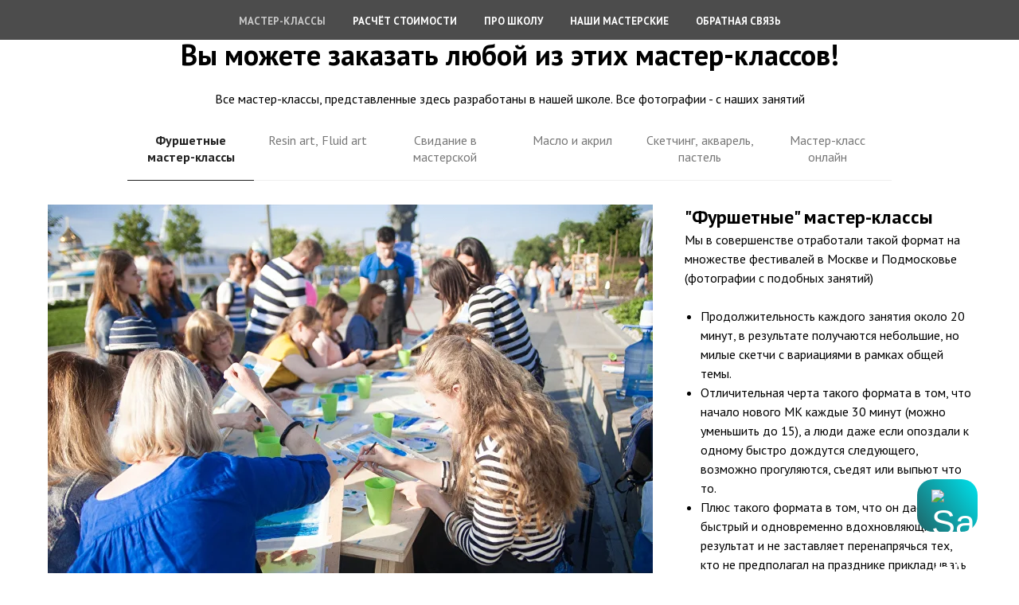

--- FILE ---
content_type: text/html; charset=UTF-8
request_url: https://new2.studio-paspartu.ru/korporativi?utm_source=instaprofile&utm_medium=korporativ
body_size: 97086
content:
<!DOCTYPE html> <html> <head> <meta charset="utf-8" /> <meta http-equiv="Content-Type" content="text/html; charset=utf-8" /> <meta name="viewport" content="width=device-width, initial-scale=1.0" /> <!--metatextblock--> <title>Корпоративы, дни рожденья, девичники, свидания в мастерской, мастер-классы на заказ</title> <meta property="og:url" content="https://new2.studio-paspartu.ru/korporativi" /> <meta property="og:title" content="Корпоративы, дни рожденья, девичники, свидания в мастерской, мастер-классы на заказ" /> <meta property="og:description" content="" /> <meta property="og:type" content="website" /> <meta property="og:image" content="https://thb.tildacdn.com/tild3264-3765-4666-b866-643563656233/-/resize/504x/____BF_0.jpg" /> <link rel="canonical" href="https://new2.studio-paspartu.ru/korporativi"> <!--/metatextblock--> <meta name="format-detection" content="telephone=no" /> <meta http-equiv="x-dns-prefetch-control" content="on"> <link rel="dns-prefetch" href="https://ws.tildacdn.com"> <link rel="dns-prefetch" href="https://static.tildacdn.com"> <link rel="shortcut icon" href="https://static.tildacdn.com/tild6663-6338-4365-b335-353263313139/favicon1.ico" type="image/x-icon" /> <!-- Assets --> <script src="https://neo.tildacdn.com/js/tilda-fallback-1.0.min.js" async charset="utf-8"></script> <link rel="stylesheet" href="https://static.tildacdn.com/css/tilda-grid-3.0.min.css" type="text/css" media="all" onerror="this.loaderr='y';"/> <link rel="stylesheet" href="https://static.tildacdn.com/ws/project492715/tilda-blocks-page17016708.min.css?t=1764511819" type="text/css" media="all" onerror="this.loaderr='y';" /> <link rel="preconnect" href="https://fonts.gstatic.com"> <link href="https://fonts.googleapis.com/css2?family=PT+Sans:wght@400;700&family=Open+Sans:wght@300..800&subset=latin,cyrillic" rel="stylesheet"> <link rel="stylesheet" href="https://static.tildacdn.com/css/tilda-menu-widgeticons-1.0.min.css" type="text/css" media="all" onerror="this.loaderr='y';" /> <link rel="stylesheet" href="https://static.tildacdn.com/css/tilda-slds-1.4.min.css" type="text/css" media="print" onload="this.media='all';" onerror="this.loaderr='y';" /> <noscript><link rel="stylesheet" href="https://static.tildacdn.com/css/tilda-slds-1.4.min.css" type="text/css" media="all" /></noscript> <link rel="stylesheet" href="https://static.tildacdn.com/css/tilda-popup-1.1.min.css" type="text/css" media="print" onload="this.media='all';" onerror="this.loaderr='y';" /> <noscript><link rel="stylesheet" href="https://static.tildacdn.com/css/tilda-popup-1.1.min.css" type="text/css" media="all" /></noscript> <link rel="stylesheet" href="https://static.tildacdn.com/css/tilda-catalog-1.1.min.css" type="text/css" media="print" onload="this.media='all';" onerror="this.loaderr='y';" /> <noscript><link rel="stylesheet" href="https://static.tildacdn.com/css/tilda-catalog-1.1.min.css" type="text/css" media="all" /></noscript> <link rel="stylesheet" href="https://static.tildacdn.com/css/tilda-forms-1.0.min.css" type="text/css" media="all" onerror="this.loaderr='y';" /> <link rel="stylesheet" href="https://static.tildacdn.com/css/tilda-catalog-filters-1.0.min.css" type="text/css" media="all" onerror="this.loaderr='y';" /> <link rel="stylesheet" href="https://static.tildacdn.com/css/tilda-cart-1.0.min.css" type="text/css" media="all" onerror="this.loaderr='y';" /> <link rel="stylesheet" href="https://static.tildacdn.com/css/tilda-zoom-2.0.min.css" type="text/css" media="print" onload="this.media='all';" onerror="this.loaderr='y';" /> <noscript><link rel="stylesheet" href="https://static.tildacdn.com/css/tilda-zoom-2.0.min.css" type="text/css" media="all" /></noscript> <script nomodule src="https://static.tildacdn.com/js/tilda-polyfill-1.0.min.js" charset="utf-8"></script> <script type="text/javascript">function t_onReady(func) {if(document.readyState!='loading') {func();} else {document.addEventListener('DOMContentLoaded',func);}}
function t_onFuncLoad(funcName,okFunc,time) {if(typeof window[funcName]==='function') {okFunc();} else {setTimeout(function() {t_onFuncLoad(funcName,okFunc,time);},(time||100));}}function t_throttle(fn,threshhold,scope) {return function() {fn.apply(scope||this,arguments);};}</script> <script src="https://static.tildacdn.com/js/jquery-1.10.2.min.js" charset="utf-8" onerror="this.loaderr='y';"></script> <script src="https://static.tildacdn.com/js/tilda-scripts-3.0.min.js" charset="utf-8" defer onerror="this.loaderr='y';"></script> <script src="https://static.tildacdn.com/ws/project492715/tilda-blocks-page17016708.min.js?t=1764511819" charset="utf-8" async onerror="this.loaderr='y';"></script> <script src="https://static.tildacdn.com/js/tilda-lazyload-1.0.min.js" charset="utf-8" async onerror="this.loaderr='y';"></script> <script src="https://static.tildacdn.com/js/tilda-menu-1.0.min.js" charset="utf-8" async onerror="this.loaderr='y';"></script> <script src="https://static.tildacdn.com/js/tilda-menu-widgeticons-1.0.min.js" charset="utf-8" async onerror="this.loaderr='y';"></script> <script src="https://static.tildacdn.com/js/tilda-slds-1.4.min.js" charset="utf-8" async onerror="this.loaderr='y';"></script> <script src="https://static.tildacdn.com/js/hammer.min.js" charset="utf-8" async onerror="this.loaderr='y';"></script> <script src="https://static.tildacdn.com/js/tilda-products-1.0.min.js" charset="utf-8" async onerror="this.loaderr='y';"></script> <script src="https://static.tildacdn.com/js/tilda-catalog-1.1.min.js" charset="utf-8" async onerror="this.loaderr='y';"></script> <script src="https://static.tildacdn.com/js/tilda-popup-1.0.min.js" charset="utf-8" async onerror="this.loaderr='y';"></script> <script src="https://static.tildacdn.com/js/tilda-t937-videoplaylist-1.0.min.js" charset="utf-8" async onerror="this.loaderr='y';"></script> <script src="https://static.tildacdn.com/js/tilda-forms-1.0.min.js" charset="utf-8" async onerror="this.loaderr='y';"></script> <script src="https://static.tildacdn.com/js/tilda-zero-1.1.min.js" charset="utf-8" async onerror="this.loaderr='y';"></script> <script src="https://static.tildacdn.com/js/tilda-video-1.0.min.js" charset="utf-8" async onerror="this.loaderr='y';"></script> <script src="https://static.tildacdn.com/js/tilda-map-1.0.min.js" charset="utf-8" async onerror="this.loaderr='y';"></script> <script src="https://static.tildacdn.com/js/tilda-cart-1.1.min.js" charset="utf-8" async onerror="this.loaderr='y';"></script> <script src="https://static.tildacdn.com/js/tilda-widget-positions-1.0.min.js" charset="utf-8" async onerror="this.loaderr='y';"></script> <script src="https://static.tildacdn.com/js/tilda-zoom-2.0.min.js" charset="utf-8" async onerror="this.loaderr='y';"></script> <script src="https://static.tildacdn.com/js/tilda-skiplink-1.0.min.js" charset="utf-8" async onerror="this.loaderr='y';"></script> <script src="https://static.tildacdn.com/js/tilda-events-1.0.min.js" charset="utf-8" async onerror="this.loaderr='y';"></script> <!-- nominify begin --><!-- Pixel Tag Code --> <script>(function(t,l,g,r,m){t[g]||(g=t[g]=function(){g.run?g.run.apply(g,arguments):g.queue.push(arguments)},g.queue=[],t=l.createElement(r),t.async=!0,t.src=m,l=l.getElementsByTagName(r)[0],l.parentNode.insertBefore(t,l))})(window,document,'tgp','script','https://telegram.org/js/pixel.js');tgp('init','19Q4Cuzm');</script> <!-- End Pixel Tag Code --> <script>
tgp('event','19Q4Cuzm-Jn5odp8c');
</script><!-- nominify end --><script type="text/javascript">window.dataLayer=window.dataLayer||[];</script> <script type="text/javascript">(function() {if((/bot|google|yandex|baidu|bing|msn|duckduckbot|teoma|slurp|crawler|spider|robot|crawling|facebook/i.test(navigator.userAgent))===false&&typeof(sessionStorage)!='undefined'&&sessionStorage.getItem('visited')!=='y'&&document.visibilityState){var style=document.createElement('style');style.type='text/css';style.innerHTML='@media screen and (min-width: 980px) {.t-records {opacity: 0;}.t-records_animated {-webkit-transition: opacity ease-in-out .2s;-moz-transition: opacity ease-in-out .2s;-o-transition: opacity ease-in-out .2s;transition: opacity ease-in-out .2s;}.t-records.t-records_visible {opacity: 1;}}';document.getElementsByTagName('head')[0].appendChild(style);function t_setvisRecs(){var alr=document.querySelectorAll('.t-records');Array.prototype.forEach.call(alr,function(el) {el.classList.add("t-records_animated");});setTimeout(function() {Array.prototype.forEach.call(alr,function(el) {el.classList.add("t-records_visible");});sessionStorage.setItem("visited","y");},400);}
document.addEventListener('DOMContentLoaded',t_setvisRecs);}})();</script></head> <body class="t-body" style="margin:0;"> <!--allrecords--> <div id="allrecords" class="t-records" data-hook="blocks-collection-content-node" data-tilda-project-id="492715" data-tilda-page-id="17016708" data-tilda-page-alias="korporativi" data-tilda-formskey="0a7a5e4783e2dcddfb4072487eace468" data-tilda-lazy="yes" data-tilda-root-zone="com" data-tilda-project-headcode="yes" data-tilda-ts="y" data-tilda-project-country="RU"> <div id="rec276510614" class="r t-rec t-rec_pb_0 t-screenmin-980px" style="padding-bottom:0px; " data-animationappear="off" data-record-type="258" data-screen-min="980px"> <!-- T229 --> <div id="nav276510614marker"></div> <div id="nav276510614" class="t229 t229__positionfixed " style="background-color: rgba(0,0,0,0.70); height:50px; " data-bgcolor-hex="#000000" data-bgcolor-rgba="rgba(0,0,0,0.70)" data-navmarker="nav276510614marker" data-appearoffset="" data-bgopacity="0.70" data-menu="yes" data-menushadow="" data-menushadow-css=""> <div class="t229__maincontainer " style="height:50px;"> <div class="t229__padding40px"></div> <nav class="t229__centerside"> <ul role="list" class="t-menu__list"> <li class="t229__list_item"
style="padding:0 15px 0 0;"> <a class="t-menu__link-item"
href="#MK" data-menu-submenu-hook="">
Мастер-классы</a> </li> <li class="t229__list_item"
style="padding:0 15px;"> <a class="t-menu__link-item"
href="#popup:myform" data-menu-submenu-hook="">
Расчёт стоимости</a> </li> <li class="t229__list_item"
style="padding:0 15px;"> <a class="t-menu__link-item"
href="#shkola" data-menu-submenu-hook="">
Про школу</a> </li> <li class="t229__list_item"
style="padding:0 15px;"> <a class="t-menu__link-item"
href="#adresa" data-menu-submenu-hook="">
Наши мастерские</a> </li> <li class="t229__list_item"
style="padding:0 0 0 15px;"> <a class="t-menu__link-item"
href="#contacts" data-menu-submenu-hook="">
Обратная связь</a> </li> </ul> </nav> <div class="t229__padding40px"></div> </div> </div> <script>t_onReady(function() {var rec=document.querySelector('#rec276510614');if(!rec) return;var burger=rec.querySelector('.t-menuburger');if(burger) {t_onFuncLoad('t_menu__createMobileMenu',function() {t_menu__createMobileMenu('276510614','.t229');});}
t_onFuncLoad('t_menu__highlightActiveLinks',function() {t_menu__highlightActiveLinks('.t229__list_item a');});rec.querySelector('.t229').classList.remove('t229__beforeready');t_onFuncLoad('t_menu__findAnchorLinks',function() {t_menu__findAnchorLinks('276510614','.t229__list_item a');});});</script> <script>t_onReady(function() {t_onFuncLoad('t_menu__setBGcolor',function() {t_menu__setBGcolor('276510614','.t229');window.addEventListener('load',function() {t_menu__setBGcolor('276510614','.t229');});window.addEventListener('resize',t_throttle(function() {t_menu__setBGcolor('276510614','.t229');}));});t_onFuncLoad('t_menu__interactFromKeyboard',function() {t_menu__interactFromKeyboard('276510614');});});</script> <style>#rec276510614 .t-menu__link-item{}@supports (overflow:-webkit-marquee) and (justify-content:inherit){#rec276510614 .t-menu__link-item,#rec276510614 .t-menu__link-item.t-active{opacity:1 !important;}}</style> <style> #rec276510614 .t229__list_item .t-menu__link-item{font-size:13px;color:#ffffff;font-weight:700;text-transform:uppercase;}</style> </div> <div id="rec276510615" class="r t-rec t-screenmax-980px" style=" " data-animationappear="off" data-record-type="327" data-screen-max="980px"> <!-- T282 --> <div id="nav276510615marker"></div> <div id="nav276510615" class="t282 " data-menu="yes" data-appearoffset=""> <div class="t282__container t282__closed t282__positionfixed" style=""> <div class="t282__container__bg" style="" data-bgcolor-hex="" data-bgcolor-rgba="" data-navmarker="nav276510615marker" data-appearoffset="" data-bgopacity="1" data-menushadow="" data-menushadow-css=""></div> <div class="t282__container__bg_opened" style="background-color:#ebebeb;"></div> <div class="t282__menu__content "> <div class="t282__logo__container" style="min-height:80px;"> </div> <button type="button"
class="t-menuburger t-menuburger_first "
aria-label="Навигационное меню"
aria-expanded="false"> <span style="background-color:#000000;"></span> <span style="background-color:#000000;"></span> <span style="background-color:#000000;"></span> <span style="background-color:#000000;"></span> </button> <script>function t_menuburger_init(recid) {var rec=document.querySelector('#rec' + recid);if(!rec) return;var burger=rec.querySelector('.t-menuburger');if(!burger) return;var isSecondStyle=burger.classList.contains('t-menuburger_second');if(isSecondStyle&&!window.isMobile&&!('ontouchend' in document)) {burger.addEventListener('mouseenter',function() {if(burger.classList.contains('t-menuburger-opened')) return;burger.classList.remove('t-menuburger-unhovered');burger.classList.add('t-menuburger-hovered');});burger.addEventListener('mouseleave',function() {if(burger.classList.contains('t-menuburger-opened')) return;burger.classList.remove('t-menuburger-hovered');burger.classList.add('t-menuburger-unhovered');setTimeout(function() {burger.classList.remove('t-menuburger-unhovered');},300);});}
burger.addEventListener('click',function() {if(!burger.closest('.tmenu-mobile')&&!burger.closest('.t450__burger_container')&&!burger.closest('.t466__container')&&!burger.closest('.t204__burger')&&!burger.closest('.t199__js__menu-toggler')) {burger.classList.toggle('t-menuburger-opened');burger.classList.remove('t-menuburger-unhovered');}});var menu=rec.querySelector('[data-menu="yes"]');if(!menu) return;var menuLinks=menu.querySelectorAll('.t-menu__link-item');var submenuClassList=['t978__menu-link_hook','t978__tm-link','t966__tm-link','t794__tm-link','t-menusub__target-link'];Array.prototype.forEach.call(menuLinks,function(link) {link.addEventListener('click',function() {var isSubmenuHook=submenuClassList.some(function(submenuClass) {return link.classList.contains(submenuClass);});if(isSubmenuHook) return;burger.classList.remove('t-menuburger-opened');});});menu.addEventListener('clickedAnchorInTooltipMenu',function() {burger.classList.remove('t-menuburger-opened');});}
t_onReady(function() {t_onFuncLoad('t_menuburger_init',function(){t_menuburger_init('276510615');});});</script> <style>.t-menuburger{position:relative;flex-shrink:0;width:28px;height:20px;padding:0;border:none;background-color:transparent;outline:none;-webkit-transform:rotate(0deg);transform:rotate(0deg);transition:transform .5s ease-in-out;cursor:pointer;z-index:999;}.t-menuburger span{display:block;position:absolute;width:100%;opacity:1;left:0;-webkit-transform:rotate(0deg);transform:rotate(0deg);transition:.25s ease-in-out;height:3px;background-color:#000;}.t-menuburger span:nth-child(1){top:0px;}.t-menuburger span:nth-child(2),.t-menuburger span:nth-child(3){top:8px;}.t-menuburger span:nth-child(4){top:16px;}.t-menuburger__big{width:42px;height:32px;}.t-menuburger__big span{height:5px;}.t-menuburger__big span:nth-child(2),.t-menuburger__big span:nth-child(3){top:13px;}.t-menuburger__big span:nth-child(4){top:26px;}.t-menuburger__small{width:22px;height:14px;}.t-menuburger__small span{height:2px;}.t-menuburger__small span:nth-child(2),.t-menuburger__small span:nth-child(3){top:6px;}.t-menuburger__small span:nth-child(4){top:12px;}.t-menuburger-opened span:nth-child(1){top:8px;width:0%;left:50%;}.t-menuburger-opened span:nth-child(2){-webkit-transform:rotate(45deg);transform:rotate(45deg);}.t-menuburger-opened span:nth-child(3){-webkit-transform:rotate(-45deg);transform:rotate(-45deg);}.t-menuburger-opened span:nth-child(4){top:8px;width:0%;left:50%;}.t-menuburger-opened.t-menuburger__big span:nth-child(1){top:6px;}.t-menuburger-opened.t-menuburger__big span:nth-child(4){top:18px;}.t-menuburger-opened.t-menuburger__small span:nth-child(1),.t-menuburger-opened.t-menuburger__small span:nth-child(4){top:6px;}@media (hover),(min-width:0\0){.t-menuburger_first:hover span:nth-child(1){transform:translateY(1px);}.t-menuburger_first:hover span:nth-child(4){transform:translateY(-1px);}.t-menuburger_first.t-menuburger__big:hover span:nth-child(1){transform:translateY(3px);}.t-menuburger_first.t-menuburger__big:hover span:nth-child(4){transform:translateY(-3px);}}.t-menuburger_second span:nth-child(2),.t-menuburger_second span:nth-child(3){width:80%;left:20%;right:0;}@media (hover),(min-width:0\0){.t-menuburger_second.t-menuburger-hovered span:nth-child(2),.t-menuburger_second.t-menuburger-hovered span:nth-child(3){animation:t-menuburger-anim 0.3s ease-out normal forwards;}.t-menuburger_second.t-menuburger-unhovered span:nth-child(2),.t-menuburger_second.t-menuburger-unhovered span:nth-child(3){animation:t-menuburger-anim2 0.3s ease-out normal forwards;}}.t-menuburger_second.t-menuburger-opened span:nth-child(2),.t-menuburger_second.t-menuburger-opened span:nth-child(3){left:0;right:0;width:100%!important;}.t-menuburger_third span:nth-child(4){width:70%;left:unset;right:0;}@media (hover),(min-width:0\0){.t-menuburger_third:not(.t-menuburger-opened):hover span:nth-child(4){width:100%;}}.t-menuburger_third.t-menuburger-opened span:nth-child(4){width:0!important;right:50%;}.t-menuburger_fourth{height:12px;}.t-menuburger_fourth.t-menuburger__small{height:8px;}.t-menuburger_fourth.t-menuburger__big{height:18px;}.t-menuburger_fourth span:nth-child(2),.t-menuburger_fourth span:nth-child(3){top:4px;opacity:0;}.t-menuburger_fourth span:nth-child(4){top:8px;}.t-menuburger_fourth.t-menuburger__small span:nth-child(2),.t-menuburger_fourth.t-menuburger__small span:nth-child(3){top:3px;}.t-menuburger_fourth.t-menuburger__small span:nth-child(4){top:6px;}.t-menuburger_fourth.t-menuburger__small span:nth-child(2),.t-menuburger_fourth.t-menuburger__small span:nth-child(3){top:3px;}.t-menuburger_fourth.t-menuburger__small span:nth-child(4){top:6px;}.t-menuburger_fourth.t-menuburger__big span:nth-child(2),.t-menuburger_fourth.t-menuburger__big span:nth-child(3){top:6px;}.t-menuburger_fourth.t-menuburger__big span:nth-child(4){top:12px;}@media (hover),(min-width:0\0){.t-menuburger_fourth:not(.t-menuburger-opened):hover span:nth-child(1){transform:translateY(1px);}.t-menuburger_fourth:not(.t-menuburger-opened):hover span:nth-child(4){transform:translateY(-1px);}.t-menuburger_fourth.t-menuburger__big:not(.t-menuburger-opened):hover span:nth-child(1){transform:translateY(3px);}.t-menuburger_fourth.t-menuburger__big:not(.t-menuburger-opened):hover span:nth-child(4){transform:translateY(-3px);}}.t-menuburger_fourth.t-menuburger-opened span:nth-child(1),.t-menuburger_fourth.t-menuburger-opened span:nth-child(4){top:4px;}.t-menuburger_fourth.t-menuburger-opened span:nth-child(2),.t-menuburger_fourth.t-menuburger-opened span:nth-child(3){opacity:1;}@keyframes t-menuburger-anim{0%{width:80%;left:20%;right:0;}50%{width:100%;left:0;right:0;}100%{width:80%;left:0;right:20%;}}@keyframes t-menuburger-anim2{0%{width:80%;left:0;}50%{width:100%;right:0;left:0;}100%{width:80%;left:20%;right:0;}}</style> </div> </div> <div class="t282__menu__container t282__closed"> <div class="t282__menu__wrapper" style="background-color:#ebebeb;"> <div class="t282__menu"> <nav> <ul role="list" class="t282__menu__items t-menu__list"> <li class="t282__menu__item"> <a class="t282__menu__link t-heading t-heading_md t-menu__link-item"
href="#MK" data-menu-submenu-hook="">
Мастер-классы
</a> </li> <li class="t282__menu__item"> <a class="t282__menu__link t-heading t-heading_md t-menu__link-item"
href="#popup:myform" data-menu-submenu-hook="">
Рассчёт стоимости
</a> </li> <li class="t282__menu__item"> <a class="t282__menu__link t-heading t-heading_md t-menu__link-item"
href="#shkola" data-menu-submenu-hook="">
Про школу
</a> </li> <li class="t282__menu__item"> <a class="t282__menu__link t-heading t-heading_md t-menu__link-item"
href="#adresa" data-menu-submenu-hook="">
Адреса мастерских
</a> </li> <li class="t282__menu__item"> <a class="t282__menu__link t-heading t-heading_md t-menu__link-item"
href="http://studiopaspartu.ru/?utm_source=corporative" data-menu-submenu-hook="">
Текущие занятия в нашей школе
</a> </li> <li class="t282__menu__item"> <a class="t282__menu__link t-heading t-heading_md t-menu__link-item"
href="#contacts" data-menu-submenu-hook="">
Обратная связь
</a> </li> </ul> </nav> <div class="t-sociallinks"> <ul role="list" class="t-sociallinks__wrapper" aria-label="Соц. сети"> <!-- new soclinks --><li class="t-sociallinks__item t-sociallinks__item_facebook"><a href="https://www.facebook.com/studiopaspartu" target="_blank" rel="nofollow" aria-label="facebook" style="width: 30px; height: 30px;"><svg class="t-sociallinks__svg" role="presentation" width=30px height=30px viewBox="0 0 100 100" fill="none" xmlns="http://www.w3.org/2000/svg"> <path fill-rule="evenodd" clip-rule="evenodd" d="M50 100c27.6142 0 50-22.3858 50-50S77.6142 0 50 0 0 22.3858 0 50s22.3858 50 50 50Zm3.431-73.9854c-2.5161.0701-5.171.6758-7.0464 2.4577-1.5488 1.4326-2.329 3.5177-2.5044 5.602-.0534 1.4908-.0458 2.9855-.0382 4.4796.0058 1.1205.0115 2.2407-.0085 3.3587-.6888.005-1.3797.0036-2.0709.0021-.9218-.0019-1.8441-.0038-2.7626.0096 0 .8921.0013 1.7855.0026 2.6797.0026 1.791.0052 3.5853-.0026 5.3799.9185.0134 1.8409.0115 2.7627.0096.6912-.0015 1.382-.0029 2.0708.0021.0155 3.5565.0127 7.1128.0098 10.669-.0036 4.4452-.0072 8.8903.0252 13.3354 1.8903-.0134 3.7765-.0115 5.6633-.0095 1.4152.0014 2.8306.0028 4.2484-.0022.0117-4.0009.0088-7.9986.0058-11.9963-.0029-3.9979-.0058-7.9957.0059-11.9964.9533-.005 1.9067-.0036 2.86-.0021 1.2713.0019 2.5425.0038 3.8137-.0096.396-2.679.7335-5.3814.9198-8.0947-1.2576-.0058-2.5155-.0058-3.7734-.0058-1.2578 0-2.5157 0-3.7734-.0059 0-.4689-.0007-.9378-.0014-1.4066-.0022-1.4063-.0044-2.8123.0131-4.2188.198-1.0834 1.3158-1.9104 2.3992-1.8403h5.1476c.0117-2.8069.0117-5.602 0-8.4089-.6636 0-1.3273-.0007-1.9911-.0014-1.9915-.0022-3.9832-.0044-5.975.0131Z" fill="#000000"/> </svg></a></li>&nbsp;<li class="t-sociallinks__item t-sociallinks__item_instagram"><a href="https://www.instagram.com/studio_paspartu/" target="_blank" rel="nofollow" aria-label="instagram" style="width: 30px; height: 30px;"><svg class="t-sociallinks__svg" role="presentation" width=30px height=30px viewBox="0 0 100 100" fill="none" xmlns="http://www.w3.org/2000/svg"> <path fill-rule="evenodd" clip-rule="evenodd" d="M50 100C77.6142 100 100 77.6142 100 50C100 22.3858 77.6142 0 50 0C22.3858 0 0 22.3858 0 50C0 77.6142 22.3858 100 50 100ZM25 39.3918C25 31.4558 31.4566 25 39.3918 25H60.6082C68.5442 25 75 31.4566 75 39.3918V60.8028C75 68.738 68.5442 75.1946 60.6082 75.1946H39.3918C31.4558 75.1946 25 68.738 25 60.8028V39.3918ZM36.9883 50.0054C36.9883 42.8847 42.8438 37.0922 50.0397 37.0922C57.2356 37.0922 63.0911 42.8847 63.0911 50.0054C63.0911 57.1252 57.2356 62.9177 50.0397 62.9177C42.843 62.9177 36.9883 57.1252 36.9883 50.0054ZM41.7422 50.0054C41.7422 54.5033 45.4641 58.1638 50.0397 58.1638C54.6153 58.1638 58.3372 54.5041 58.3372 50.0054C58.3372 45.5066 54.6145 41.8469 50.0397 41.8469C45.4641 41.8469 41.7422 45.5066 41.7422 50.0054ZM63.3248 39.6355C65.0208 39.6355 66.3956 38.2606 66.3956 36.5646C66.3956 34.8687 65.0208 33.4938 63.3248 33.4938C61.6288 33.4938 60.2539 34.8687 60.2539 36.5646C60.2539 38.2606 61.6288 39.6355 63.3248 39.6355Z" fill="#000000"/> </svg></a></li><!-- /new soclinks --> </ul> </div> </div> </div> </div> <div class="t282__overlay t282__closed"></div> </div> <script>t_onReady(function() {var wrapperBlock=document.querySelector('#rec276510615 .t282');if(!wrapperBlock) return;t_onFuncLoad('t282_showMenu',function() {t282_showMenu('276510615');});t_onFuncLoad('t282_changeSize',function() {t282_changeSize('276510615');});t_onFuncLoad('t_menuWidgets__init',function() {t_menuWidgets__init('276510615');});t_onFuncLoad('t282_highlight',function() {t282_highlight();});});t_onFuncLoad('t282_changeSize',function() {window.addEventListener('resize',t_throttle(function() {t282_changeSize('276510615');}));});</script> <style>#rec276510615 .t-menu__link-item{}@supports (overflow:-webkit-marquee) and (justify-content:inherit){#rec276510615 .t-menu__link-item,#rec276510615 .t-menu__link-item.t-active{opacity:1 !important;}}</style> <style> #rec276510615 .t282__logo{font-size:19px;color:#000000;font-weight:400;text-transform:uppercase;letter-spacing:1px;}</style> <style> #rec276510615 .t282__logo__content .t-title{font-size:19px;color:#000000;font-weight:400;text-transform:uppercase;letter-spacing:1px;}#rec276510615 a.t282__menu__link{font-size:24px;color:#000000;font-weight:400;}#rec276510615 .t282__descr{font-size:20px;color:#000000;}#rec276510615 .t282__lang a{font-size:20px;color:#000000;}</style> </div> <div id="rec276510616" class="r t-rec" style=" " data-animationappear="off" data-record-type="131"> <!-- T123 --> <div class="t123"> <div class="t-container_100 "> <div class="t-width t-width_100 "> <!-- nominify begin --> <!-- Yandex.Metrika counter --> <script type="text/javascript" >
   (function(m,e,t,r,i,k,a){m[i]=m[i]||function(){(m[i].a=m[i].a||[]).push(arguments)};
   m[i].l=1*new Date();k=e.createElement(t),a=e.getElementsByTagName(t)[0],k.async=1,k.src=r,a.parentNode.insertBefore(k,a)})
   (window, document, "script", "https://mc.yandex.ru/metrika/tag.js", "ym");

   ym(56199541, "init", {
        clickmap:true,
        trackLinks:true,
        accurateTrackBounce:true,
        webvisor:true
   });
</script> <noscript><div><img src="https://mc.yandex.ru/watch/56199541" style="position:absolute; left:-9999px;" alt="" /></div></noscript> <!-- /Yandex.Metrika counter --> <!-- nominify end --> </div> </div> </div> </div> <div id="rec276510617" class="r t-rec" style=" " data-record-type="215"> <a name="aboutus" style="font-size:0;"></a> </div> <div id="rec276510622" class="r t-rec" style=" " data-animationappear="off" data-record-type="269"> <!-- t139 --> <div class="t139"> <script src='https://salebot.pro/js/salebot.js?v=1' charset='utf-8'></script><script>SaleBotPro.init({onlineChatId:'4954'});</script> </div> </div> <div id="rec276510626" class="r t-rec t-rec_pt_0 t-rec_pb_0" style="padding-top:0px;padding-bottom:0px; " data-animationappear="off" data-record-type="750"> <!-- t750 --> <div class="t750"> <div
class="t-popup" data-tooltip-hook="#popup:superproduct"
role="dialog"
aria-modal="true"
tabindex="-1"
aria-label="Мастер-классы и курсы на сумму 10000 рублей." style="background-color: rgba(255,255,255,1);"> <div class="t-popup__close t-popup__block-close"> <button
type="button"
class="t-popup__close-wrapper t-popup__block-close-button"
aria-label="Закрыть диалоговое окно"> <svg role="presentation" class="t-popup__close-icon" width="23px" height="23px" viewBox="0 0 23 23" version="1.1" xmlns="http://www.w3.org/2000/svg" xmlns:xlink="http://www.w3.org/1999/xlink"> <g stroke="none" stroke-width="1" fill="#000000" fill-rule="evenodd"> <rect transform="translate(11.313708, 11.313708) rotate(-45.000000) translate(-11.313708, -11.313708) " x="10.3137085" y="-3.6862915" width="2" height="30"></rect> <rect transform="translate(11.313708, 11.313708) rotate(-315.000000) translate(-11.313708, -11.313708) " x="10.3137085" y="-3.6862915" width="2" height="30"></rect> </g> </svg> </button> </div> <style>@media screen and (max-width:560px){#rec276510626 .t-popup__close-icon g{fill:#000000 !important;}}</style> <div class="t-popup__container t-popup__container-static js-product "> <div class="t750__container"> <div class="t750__col_left t-col t-col_8 "> <!-- gallery --> <div class="t-slds" style="visibility: hidden;"> <div class="t-slds__main"> <div class="t-slds__container"> <div class="t-slds__items-wrapper t-slds_animated-slow t-slds__nocycle" data-slider-transition="500" data-slider-with-cycle="false" data-slider-correct-height="true" data-auto-correct-mobile-width="false"> <div class="t-slds__item t-slds__item_active" data-slide-index="1"> <div class="t-slds__wrapper" itemscope itemtype="http://schema.org/ImageObject"> <meta itemprop="image" content="https://static.tildacdn.com/tild3264-3765-4666-b866-643563656233/____BF_0.jpg"> <div class="t-slds__imgwrapper" bgimgfield="gi_img__0" data-zoom-target="0" data-zoomable="yes" data-img-zoom-url="https://static.tildacdn.com/tild3264-3765-4666-b866-643563656233/____BF_0.jpg"> <div class="t-slds__bgimg t-bgimg js-product-img" data-original="https://static.tildacdn.com/tild3264-3765-4666-b866-643563656233/____BF_0.jpg" style="padding-bottom:75%; background-image: url('https://thb.tildacdn.com/tild3264-3765-4666-b866-643563656233/-/resizeb/20x/____BF_0.jpg');"></div> </div> </div> </div> <div class="t-slds__item " data-slide-index="2"> <div class="t-slds__wrapper" itemscope itemtype="http://schema.org/ImageObject"> <meta itemprop="image" content="https://static.tildacdn.com/tild3637-3136-4333-b062-313632393033/____BF_4.jpg"> <div class="t-slds__imgwrapper" bgimgfield="gi_img__1" data-zoom-target="1" data-zoomable="yes" data-img-zoom-url="https://static.tildacdn.com/tild3637-3136-4333-b062-313632393033/____BF_4.jpg"> <div class="t-slds__bgimg t-bgimg " data-original="https://static.tildacdn.com/tild3637-3136-4333-b062-313632393033/____BF_4.jpg" style="padding-bottom:75%; background-image: url('https://thb.tildacdn.com/tild3637-3136-4333-b062-313632393033/-/resizeb/20x/____BF_4.jpg');"></div> </div> </div> </div> <div class="t-slds__item " data-slide-index="3"> <div class="t-slds__wrapper" itemscope itemtype="http://schema.org/ImageObject"> <meta itemprop="image" content="https://static.tildacdn.com/tild6365-6366-4534-b862-646263643933/____BF_1a.jpg"> <div class="t-slds__imgwrapper" bgimgfield="gi_img__2" data-zoom-target="2" data-zoomable="yes" data-img-zoom-url="https://static.tildacdn.com/tild6365-6366-4534-b862-646263643933/____BF_1a.jpg"> <div class="t-slds__bgimg t-bgimg " data-original="https://static.tildacdn.com/tild6365-6366-4534-b862-646263643933/____BF_1a.jpg" style="padding-bottom:75%; background-image: url('https://thb.tildacdn.com/tild6365-6366-4534-b862-646263643933/-/resizeb/20x/____BF_1a.jpg');"></div> </div> </div> </div> <div class="t-slds__item " data-slide-index="4"> <div class="t-slds__wrapper" itemscope itemtype="http://schema.org/ImageObject"> <meta itemprop="image" content="https://static.tildacdn.com/tild3261-6365-4465-a162-393031663061/____BF_6.jpg"> <div class="t-slds__imgwrapper" bgimgfield="gi_img__3" data-zoom-target="3" data-zoomable="yes" data-img-zoom-url="https://static.tildacdn.com/tild3261-6365-4465-a162-393031663061/____BF_6.jpg"> <div class="t-slds__bgimg t-bgimg " data-original="https://static.tildacdn.com/tild3261-6365-4465-a162-393031663061/____BF_6.jpg" style="padding-bottom:75%; background-image: url('https://thb.tildacdn.com/tild3261-6365-4465-a162-393031663061/-/resizeb/20x/____BF_6.jpg');"></div> </div> </div> </div> <div class="t-slds__item " data-slide-index="5"> <div class="t-slds__wrapper" itemscope itemtype="http://schema.org/ImageObject"> <meta itemprop="image" content="https://static.tildacdn.com/tild3666-3939-4864-b434-653062383033/____BF_2a.jpg"> <div class="t-slds__imgwrapper" bgimgfield="gi_img__4" data-zoom-target="4" data-zoomable="yes" data-img-zoom-url="https://static.tildacdn.com/tild3666-3939-4864-b434-653062383033/____BF_2a.jpg"> <div class="t-slds__bgimg t-bgimg " data-original="https://static.tildacdn.com/tild3666-3939-4864-b434-653062383033/____BF_2a.jpg" style="padding-bottom:75%; background-image: url('https://thb.tildacdn.com/tild3666-3939-4864-b434-653062383033/-/resizeb/20x/____BF_2a.jpg');"></div> </div> </div> </div> <div class="t-slds__item " data-slide-index="6"> <div class="t-slds__wrapper" itemscope itemtype="http://schema.org/ImageObject"> <meta itemprop="image" content="https://static.tildacdn.com/tild6630-3332-4732-b932-306262656337/____BF_3.jpg"> <div class="t-slds__imgwrapper" bgimgfield="gi_img__5" data-zoom-target="5" data-zoomable="yes" data-img-zoom-url="https://static.tildacdn.com/tild6630-3332-4732-b932-306262656337/____BF_3.jpg"> <div class="t-slds__bgimg t-bgimg " data-original="https://static.tildacdn.com/tild6630-3332-4732-b932-306262656337/____BF_3.jpg" style="padding-bottom:75%; background-image: url('https://thb.tildacdn.com/tild6630-3332-4732-b932-306262656337/-/resizeb/20x/____BF_3.jpg');"></div> </div> </div> </div> <div class="t-slds__item " data-slide-index="7"> <div class="t-slds__wrapper" itemscope itemtype="http://schema.org/ImageObject"> <meta itemprop="image" content="https://static.tildacdn.com/tild3134-6561-4836-b037-326362663536/____BF_3a.jpg"> <div class="t-slds__imgwrapper" bgimgfield="gi_img__6" data-zoom-target="6" data-zoomable="yes" data-img-zoom-url="https://static.tildacdn.com/tild3134-6561-4836-b037-326362663536/____BF_3a.jpg"> <div class="t-slds__bgimg t-bgimg " data-original="https://static.tildacdn.com/tild3134-6561-4836-b037-326362663536/____BF_3a.jpg" style="padding-bottom:75%; background-image: url('https://thb.tildacdn.com/tild3134-6561-4836-b037-326362663536/-/resizeb/20x/____BF_3a.jpg');"></div> </div> </div> </div> <div class="t-slds__item " data-slide-index="8"> <div class="t-slds__wrapper" itemscope itemtype="http://schema.org/ImageObject"> <meta itemprop="image" content="https://static.tildacdn.com/tild3734-6331-4361-b265-326137393361/____BF_3c.jpg"> <div class="t-slds__imgwrapper" bgimgfield="gi_img__7" data-zoom-target="7" data-zoomable="yes" data-img-zoom-url="https://static.tildacdn.com/tild3734-6331-4361-b265-326137393361/____BF_3c.jpg"> <div class="t-slds__bgimg t-bgimg " data-original="https://static.tildacdn.com/tild3734-6331-4361-b265-326137393361/____BF_3c.jpg" style="padding-bottom:75%; background-image: url('https://thb.tildacdn.com/tild3734-6331-4361-b265-326137393361/-/resizeb/20x/____BF_3c.jpg');"></div> </div> </div> </div> <div class="t-slds__item " data-slide-index="9"> <div class="t-slds__wrapper" itemscope itemtype="http://schema.org/ImageObject"> <meta itemprop="image" content="https://static.tildacdn.com/tild3865-3237-4464-b232-313833383634/____BF_3d.jpg"> <div class="t-slds__imgwrapper" bgimgfield="gi_img__8" data-zoom-target="8" data-zoomable="yes" data-img-zoom-url="https://static.tildacdn.com/tild3865-3237-4464-b232-313833383634/____BF_3d.jpg"> <div class="t-slds__bgimg t-bgimg " data-original="https://static.tildacdn.com/tild3865-3237-4464-b232-313833383634/____BF_3d.jpg" style="padding-bottom:75%; background-image: url('https://thb.tildacdn.com/tild3865-3237-4464-b232-313833383634/-/resizeb/20x/____BF_3d.jpg');"></div> </div> </div> </div> <div class="t-slds__item " data-slide-index="10"> <div class="t-slds__wrapper" itemscope itemtype="http://schema.org/ImageObject"> <meta itemprop="image" content="https://static.tildacdn.com/tild3761-3166-4462-b037-623335306263/____BF_5.jpg"> <div class="t-slds__imgwrapper" bgimgfield="gi_img__9" data-zoom-target="9" data-zoomable="yes" data-img-zoom-url="https://static.tildacdn.com/tild3761-3166-4462-b037-623335306263/____BF_5.jpg"> <div class="t-slds__bgimg t-bgimg " data-original="https://static.tildacdn.com/tild3761-3166-4462-b037-623335306263/____BF_5.jpg" style="padding-bottom:75%; background-image: url('https://thb.tildacdn.com/tild3761-3166-4462-b037-623335306263/-/resizeb/20x/____BF_5.jpg');"></div> </div> </div> </div> </div> <div class="t-slds__arrow_container t-slds__nocycle"> <li class="t-slds__arrow_wrapper t-slds__arrow_wrapper-left" data-slide-direction="left"> <button
type="button"
class="t-slds__arrow t-slds__arrow-left t-slds__arrow-withbg"
aria-controls="carousel_276510626"
aria-disabled="false"
aria-label="Предыдущий слайд"
style="width: 30px; height: 30px;background-color: rgba(255,255,255,1);"> <div class="t-slds__arrow_body t-slds__arrow_body-left" style="width: 7px;"> <svg role="presentation" focusable="false" style="display: block" viewBox="0 0 7.3 13" xmlns="http://www.w3.org/2000/svg" xmlns:xlink="http://www.w3.org/1999/xlink"> <polyline
fill="none"
stroke="#000000"
stroke-linejoin="butt"
stroke-linecap="butt"
stroke-width="1"
points="0.5,0.5 6.5,6.5 0.5,12.5"
/> </svg> </div> </button> </li> <li class="t-slds__arrow_wrapper t-slds__arrow_wrapper-right" data-slide-direction="right"> <button
type="button"
class="t-slds__arrow t-slds__arrow-right t-slds__arrow-withbg"
aria-controls="carousel_276510626"
aria-disabled="false"
aria-label="Следующий слайд"
style="width: 30px; height: 30px;background-color: rgba(255,255,255,1);"> <div class="t-slds__arrow_body t-slds__arrow_body-right" style="width: 7px;"> <svg role="presentation" focusable="false" style="display: block" viewBox="0 0 7.3 13" xmlns="http://www.w3.org/2000/svg" xmlns:xlink="http://www.w3.org/1999/xlink"> <polyline
fill="none"
stroke="#000000"
stroke-linejoin="butt"
stroke-linecap="butt"
stroke-width="1"
points="0.5,0.5 6.5,6.5 0.5,12.5"
/> </svg> </div> </button> </li> </div> </div> </div> <div class="t-slds__thumbsbullet-wrapper "> <div class="t-slds__thumbsbullet t-slds__bullet t-slds__bullet_active" data-slide-bullet-for="1"> <div class="t-slds__bgimg t-bgimg" data-original="https://static.tildacdn.com/tild3264-3765-4666-b866-643563656233/____BF_0.jpg" style="padding-bottom: 100%; background-image: url('https://thb.tildacdn.com/tild3264-3765-4666-b866-643563656233/-/resizeb/20x/____BF_0.jpg');"></div> <div class="t-slds__thumbsbullet-border"></div> </div> <div class="t-slds__thumbsbullet t-slds__bullet " data-slide-bullet-for="2"> <div class="t-slds__bgimg t-bgimg" data-original="https://static.tildacdn.com/tild3637-3136-4333-b062-313632393033/____BF_4.jpg" style="padding-bottom: 100%; background-image: url('https://thb.tildacdn.com/tild3637-3136-4333-b062-313632393033/-/resizeb/20x/____BF_4.jpg');"></div> <div class="t-slds__thumbsbullet-border"></div> </div> <div class="t-slds__thumbsbullet t-slds__bullet " data-slide-bullet-for="3"> <div class="t-slds__bgimg t-bgimg" data-original="https://static.tildacdn.com/tild6365-6366-4534-b862-646263643933/____BF_1a.jpg" style="padding-bottom: 100%; background-image: url('https://thb.tildacdn.com/tild6365-6366-4534-b862-646263643933/-/resizeb/20x/____BF_1a.jpg');"></div> <div class="t-slds__thumbsbullet-border"></div> </div> <div class="t-slds__thumbsbullet t-slds__bullet " data-slide-bullet-for="4"> <div class="t-slds__bgimg t-bgimg" data-original="https://static.tildacdn.com/tild3261-6365-4465-a162-393031663061/____BF_6.jpg" style="padding-bottom: 100%; background-image: url('https://thb.tildacdn.com/tild3261-6365-4465-a162-393031663061/-/resizeb/20x/____BF_6.jpg');"></div> <div class="t-slds__thumbsbullet-border"></div> </div> <div class="t-slds__thumbsbullet t-slds__bullet " data-slide-bullet-for="5"> <div class="t-slds__bgimg t-bgimg" data-original="https://static.tildacdn.com/tild3666-3939-4864-b434-653062383033/____BF_2a.jpg" style="padding-bottom: 100%; background-image: url('https://thb.tildacdn.com/tild3666-3939-4864-b434-653062383033/-/resizeb/20x/____BF_2a.jpg');"></div> <div class="t-slds__thumbsbullet-border"></div> </div> <div class="t-slds__thumbsbullet t-slds__bullet " data-slide-bullet-for="6"> <div class="t-slds__bgimg t-bgimg" data-original="https://static.tildacdn.com/tild6630-3332-4732-b932-306262656337/____BF_3.jpg" style="padding-bottom: 100%; background-image: url('https://thb.tildacdn.com/tild6630-3332-4732-b932-306262656337/-/resizeb/20x/____BF_3.jpg');"></div> <div class="t-slds__thumbsbullet-border"></div> </div> <div class="t-slds__thumbsbullet t-slds__bullet " data-slide-bullet-for="7"> <div class="t-slds__bgimg t-bgimg" data-original="https://static.tildacdn.com/tild3134-6561-4836-b037-326362663536/____BF_3a.jpg" style="padding-bottom: 100%; background-image: url('https://thb.tildacdn.com/tild3134-6561-4836-b037-326362663536/-/resizeb/20x/____BF_3a.jpg');"></div> <div class="t-slds__thumbsbullet-border"></div> </div> <div class="t-slds__thumbsbullet t-slds__bullet " data-slide-bullet-for="8"> <div class="t-slds__bgimg t-bgimg" data-original="https://static.tildacdn.com/tild3734-6331-4361-b265-326137393361/____BF_3c.jpg" style="padding-bottom: 100%; background-image: url('https://thb.tildacdn.com/tild3734-6331-4361-b265-326137393361/-/resizeb/20x/____BF_3c.jpg');"></div> <div class="t-slds__thumbsbullet-border"></div> </div> <div class="t-slds__thumbsbullet t-slds__bullet " data-slide-bullet-for="9"> <div class="t-slds__bgimg t-bgimg" data-original="https://static.tildacdn.com/tild3865-3237-4464-b232-313833383634/____BF_3d.jpg" style="padding-bottom: 100%; background-image: url('https://thb.tildacdn.com/tild3865-3237-4464-b232-313833383634/-/resizeb/20x/____BF_3d.jpg');"></div> <div class="t-slds__thumbsbullet-border"></div> </div> <div class="t-slds__thumbsbullet t-slds__bullet " data-slide-bullet-for="10"> <div class="t-slds__bgimg t-bgimg" data-original="https://static.tildacdn.com/tild3761-3166-4462-b037-623335306263/____BF_5.jpg" style="padding-bottom: 100%; background-image: url('https://thb.tildacdn.com/tild3761-3166-4462-b037-623335306263/-/resizeb/20x/____BF_5.jpg');"></div> <div class="t-slds__thumbsbullet-border"></div> </div> </div> </div> <style type="text/css">#rec276510626 .t-slds__bullet_active .t-slds__bullet_body{background-color:#222 !important;}#rec276510626 .t-slds__bullet:hover .t-slds__bullet_body{background-color:#222 !important;}#rec276510626 .t-slds__bullet_body:focus-visible{background-color:#222 !important;}</style> <!--/gallery --> </div> <div class="t750__col_right t750__wrapper t-col t-col_4 t-align_left "> <div class="t750__title-wrapper"> <div class="t750__title t-name t-name_xl js-product-name" id="popuptitle_276510626">Мастер-классы и курсы на сумму 10000 рублей.</div> </div> <div class="t750__price-wrapper "> <div class="t750__price t750__price-item t-name t-name_md " style="margin-right:5px;"> <div class="t750__price-value js-product-price notranslate " translate="off" field="price" data-redactor-toolbar="no">
5000
</div> <div class="t750__price-currency js-product-price-currency">р.</div> </div> <div class="t750__price_old t750__price-item t-name t-name_md "> <div class="t750__price-value " data-redactor-toolbar="no" field="price_old">
10000
</div> <div class="t750__price-currency js-product-price-currency">р.</div> </div> </div> <div class="js-product-controls-wrapper"> </div> <div class="t750__btn-wrapper t1002__btns-wrapper"> <a
class="t-btn t-btnflex t-btnflex_type_button t-btnflex_sm t750__btn"
href="#order"> <span class="t-btnflex__text js-store-prod-buy-btn-txt">ОПЛАТИТЬ</span> <style>#rec276510626 .t-btnflex.t-btnflex_type_button {color:#ffffff;background-color:#ff4a4a;border-style:none !important;border-radius:30px;box-shadow:none !important;transition-duration:0.2s;transition-property:background-color,color,border-color,box-shadow,opacity,transform,gap;transition-timing-function:ease-in-out;}</style> </a> </div> <div class="t750__descr t-descr t-descr_xxs">Подробное описание занятий вы можете посмотреть <a href="http://studiopaspartu.ru/?utm_source=black&amp;utm_medium=content&amp;utm_campaign=site" style="background-color: rgba(255, 255, 255, 0.97); color: rgb(17, 85, 204); text-decoration-line: underline; font-family: Roboto, sans-serif; font-size: 16px;">на нашем сайте</a>. Там же вы сможете записываться на занятия с вашим сертификатом.<br /><br />Вы сможете воспользоваться всей суммой сертификата до копейки, если возникнет остаток - вы всегда сможете доплатить недостающую сумму.<br /><br />Каждый человек может воспользоваться для себя одним сертификатом, но может купить неограниченное количество в подарок. Воспользоваться сертификатом могут люди, которые не занимались на курсах студии с 1 января 2018 года.<br /><br />При оплате занятий сертификата учитывается полная стоимость занятий. Срок действия сертификата 2 месяца со дня оплаты.</div> </div> </div> </div> </div> </div> <script type="text/javascript">t_onReady(function() {t_onFuncLoad('t750_init',function() {t750_init('276510626');});});</script> <style type="text/css">#rec276510626 .t-slds__bullet_active .t-slds__bullet_body{background-color:#222 !important;}#rec276510626 .t-slds__bullet:hover .t-slds__bullet_body{background-color:#222 !important;}</style> </div> <div id="rec276510627" class="r t-rec" style=" " data-record-type="215"> <a name="MK" style="font-size:0;"></a> </div> <div id="rec276510628" class="r t-rec t-rec_pt_45 t-rec_pb_30" style="padding-top:45px;padding-bottom:30px; " data-record-type="33"> <!-- T017 --> <div class="t017"> <div class="t-container t-align_center"> <div class="t-col t-col_10 t-prefix_1"> <div class="t017__title t-title t-title_xxs" field="title">Вы можете заказать любой из этих мастер-классов!</div> <div class="t017__descr t-descr t-descr_xs" field="descr">Все мастер-классы, представленные здесь разработаны в нашей школе. Все фотографии - с наших занятий</div> </div> </div> </div> </div> <div id="rec276510629" class="r t-rec t-rec_pt_0 t-rec_pb_15" style="padding-top:0px;padding-bottom:15px; " data-record-type="397"> <!-- t397 --> <div class="t397"> <div class="t-container"> <div class="t397__col t-width t-width_10"> <ul class="t397__wrapper t-align_center"
role="tablist" data-tab-current="1"> <li role="presentation"
class="t397__tab t397__tab_active t397__width_16" data-tab-rec-ids="553973438" data-tab-number="1"
style="border-bottom: 1px solid #eee;;"> <button
type="button"
class="t397__title t-name t-name_xs"
id="tab1_276510629"
role="tab"
aria-selected="false"
aria-controls="rec553973438"
tabindex="-1"
field="title" data-redactor-notoolbar="yes">Фуршетные мастер-классы<strong></strong></button> </li> <li role="presentation"
class="t397__tab t397__width_16" data-tab-rec-ids="553978533" data-tab-number="2"
style="border-bottom: 1px solid #eee;;"> <button
type="button"
class="t397__title t-name t-name_xs"
id="tab2_276510629"
role="tab"
aria-selected="false"
aria-controls="rec553978533"
tabindex="-1"
field="title2" data-redactor-notoolbar="yes">Resin art, Fluid art</button> </li> <li role="presentation"
class="t397__tab t397__width_16" data-tab-rec-ids="276510634" data-tab-number="3"
style="border-bottom: 1px solid #eee;;"> <button
type="button"
class="t397__title t-name t-name_xs"
id="tab3_276510629"
role="tab"
aria-selected="false"
aria-controls="rec276510634"
tabindex="-1"
field="title3" data-redactor-notoolbar="yes">Свидание в мастерской<br /></button> </li> <li role="presentation"
class="t397__tab t397__width_16" data-tab-rec-ids="276510635,276510636,276510637" data-tab-number="4"
style="border-bottom: 1px solid #eee;;"> <button
type="button"
class="t397__title t-name t-name_xs"
id="tab4_276510629"
role="tab"
aria-selected="false"
aria-controls="rec276510635"
tabindex="-1"
field="title4" data-redactor-notoolbar="yes">Масло и акрил<br /></button> </li> <li role="presentation"
class="t397__tab t397__width_16" data-tab-rec-ids="276510638,276510639,276510640" data-tab-number="5"
style="border-bottom: 1px solid #eee;;"> <button
type="button"
class="t397__title t-name t-name_xs"
id="tab5_276510629"
role="tab"
aria-selected="false"
aria-controls="rec276510638"
tabindex="-1"
field="title5" data-redactor-notoolbar="yes">Скетчинг, акварель, пастель<br /></button> </li> <li role="presentation"
class="t397__tab t397__width_16" data-tab-rec-ids="374588504,374589047,374590053,374590087,374590589,374590922,374599675,374590983" data-tab-number="6"
style="border-bottom: 1px solid #eee;;"> <button
type="button"
class="t397__title t-name t-name_xs"
id="tab6_276510629"
role="tab"
aria-selected="false"
aria-controls="rec374588504"
tabindex="-1"
field="title6" data-redactor-notoolbar="yes">Мастер-класс онлайн<br /></button> </li> </ul> <div class="t397__wrapper_mobile"> <div class="t397__firefoxfix"></div> <select autocomplete="off" class="t397__select t-name"> <option value="553973438">Фуршетные мастер-классы<strong></strong></option> <option value="553978533">Resin art, Fluid art</option> <option value="276510634">Свидание в мастерской<br /></option> <option value="276510635,276510636,276510637">Масло и акрил<br /></option> <option value="276510638,276510639,276510640">Скетчинг, акварель, пастель<br /></option> <option value="374588504,374589047,374590053,374590087,374590589,374590922,374599675,374590983">Мастер-класс онлайн<br /></option> </select> </div> </div> </div> </div> <style>#rec276510629 .t397__tab_active{border-bottom-color:#222 !important;}#rec276510629 .t397__tab_active .t397__title{color:#222 !important;font-weight:600 !important;}#rec276510629 .t397__select{border:1px solid #222;color:#222;}#rec276510629 .t397__wrapper_mobile:after{border-color:#222 transparent transparent transparent;}#rec276510629 .t397__firefoxfix{top:1px;bottom:1px;right:1px;}#allrecords [aria-labelledby$="276510629"]:focus-visible{outline-color:#2015FF;outline-offset:2px;outline-style:auto;}</style> <style> #rec276510629 .t397__title{font-weight:400;}</style> <script>t_onReady(function() {t_onFuncLoad('t397_init',function() {t397_init('276510629');});});</script> </div> <div id="rec553973438" class="r t-rec t-rec_pt_15 t-rec_pb_135" style="padding-top:15px;padding-bottom:135px; " data-animationappear="off" data-record-type="764"> <!-- t764 --> <!-- @classes: t-descr t-descr_xxs --><div class="t764"> <div class="t-container js-product"> <div class="t764__col t764__col_first t-col t-col_8 "> <!-- gallery --> <div class="t-slds" style="visibility: hidden;"> <div class="t-slds__main"> <div class="t-slds__container"> <div class="t-slds__items-wrapper t-slds_animated-none " data-slider-transition="300" data-slider-with-cycle="true" data-slider-correct-height="true" data-auto-correct-mobile-width="false"> <div class="t-slds__item t-slds__item_active" data-slide-index="1"> <div class="t-slds__wrapper" itemscope itemtype="http://schema.org/ImageObject"> <meta itemprop="image" content="https://static.tildacdn.com/tild6531-6231-4463-b561-393130633737/IMG_2847.jpg"> <div class="t-slds__imgwrapper" bgimgfield="gi_img__0" data-zoom-target="0" data-zoomable="yes" data-img-zoom-url="https://static.tildacdn.com/tild6531-6231-4463-b561-393130633737/IMG_2847.jpg"> <div class="t-slds__bgimg t-bgimg js-product-img" data-original="https://static.tildacdn.com/tild6531-6231-4463-b561-393130633737/IMG_2847.jpg" style="padding-bottom:75%; background-image: url('https://thb.tildacdn.com/tild6531-6231-4463-b561-393130633737/-/resizeb/20x/IMG_2847.jpg');"></div> </div> </div> </div> <div class="t-slds__item " data-slide-index="2"> <div class="t-slds__wrapper" itemscope itemtype="http://schema.org/ImageObject"> <meta itemprop="image" content="https://static.tildacdn.com/tild3437-3430-4334-b630-396533386163/MoM_2015_3.jpg"> <div class="t-slds__imgwrapper" bgimgfield="gi_img__1" data-zoom-target="1" data-zoomable="yes" data-img-zoom-url="https://static.tildacdn.com/tild3437-3430-4334-b630-396533386163/MoM_2015_3.jpg"> <div class="t-slds__bgimg t-bgimg " data-original="https://static.tildacdn.com/tild3437-3430-4334-b630-396533386163/MoM_2015_3.jpg" style="padding-bottom:75%; background-image: url('https://thb.tildacdn.com/tild3437-3430-4334-b630-396533386163/-/resizeb/20x/MoM_2015_3.jpg');"></div> </div> </div> </div> <div class="t-slds__item " data-slide-index="3"> <div class="t-slds__wrapper" itemscope itemtype="http://schema.org/ImageObject"> <meta itemprop="image" content="https://static.tildacdn.com/tild3636-3265-4865-b161-303231666637/MoM_2015_7.jpg"> <div class="t-slds__imgwrapper" bgimgfield="gi_img__2" data-zoom-target="2" data-zoomable="yes" data-img-zoom-url="https://static.tildacdn.com/tild3636-3265-4865-b161-303231666637/MoM_2015_7.jpg"> <div class="t-slds__bgimg t-bgimg " data-original="https://static.tildacdn.com/tild3636-3265-4865-b161-303231666637/MoM_2015_7.jpg" style="padding-bottom:75%; background-image: url('https://thb.tildacdn.com/tild3636-3265-4865-b161-303231666637/-/resizeb/20x/MoM_2015_7.jpg');"></div> </div> </div> </div> <div class="t-slds__item " data-slide-index="4"> <div class="t-slds__wrapper" itemscope itemtype="http://schema.org/ImageObject"> <meta itemprop="image" content="https://static.tildacdn.com/tild6331-3234-4537-b030-643762363530/n2133_1.JPG"> <div class="t-slds__imgwrapper" bgimgfield="gi_img__3" data-zoom-target="3" data-zoomable="yes" data-img-zoom-url="https://static.tildacdn.com/tild6331-3234-4537-b030-643762363530/n2133_1.JPG"> <div class="t-slds__bgimg t-bgimg " data-original="https://static.tildacdn.com/tild6331-3234-4537-b030-643762363530/n2133_1.JPG" style="padding-bottom:75%; background-image: url('https://thb.tildacdn.com/tild6331-3234-4537-b030-643762363530/-/resizeb/20x/n2133_1.JPG');"></div> </div> </div> </div> <div class="t-slds__item " data-slide-index="5"> <div class="t-slds__wrapper" itemscope itemtype="http://schema.org/ImageObject"> <meta itemprop="image" content="https://static.tildacdn.com/tild6265-6436-4365-b630-653361646563/n2133_2.JPG"> <div class="t-slds__imgwrapper" bgimgfield="gi_img__4" data-zoom-target="4" data-zoomable="yes" data-img-zoom-url="https://static.tildacdn.com/tild6265-6436-4365-b630-653361646563/n2133_2.JPG"> <div class="t-slds__bgimg t-bgimg " data-original="https://static.tildacdn.com/tild6265-6436-4365-b630-653361646563/n2133_2.JPG" style="padding-bottom:75%; background-image: url('https://thb.tildacdn.com/tild6265-6436-4365-b630-653361646563/-/resizeb/20x/n2133_2.JPG');"></div> </div> </div> </div> <div class="t-slds__item " data-slide-index="6"> <div class="t-slds__wrapper" itemscope itemtype="http://schema.org/ImageObject"> <meta itemprop="image" content="https://static.tildacdn.com/tild3363-6665-4563-b335-346666663636/n2133_3.JPG"> <div class="t-slds__imgwrapper" bgimgfield="gi_img__5" data-zoom-target="5" data-zoomable="yes" data-img-zoom-url="https://static.tildacdn.com/tild3363-6665-4563-b335-346666663636/n2133_3.JPG"> <div class="t-slds__bgimg t-bgimg " data-original="https://static.tildacdn.com/tild3363-6665-4563-b335-346666663636/n2133_3.JPG" style="padding-bottom:75%; background-image: url('https://thb.tildacdn.com/tild3363-6665-4563-b335-346666663636/-/resizeb/20x/n2133_3.JPG');"></div> </div> </div> </div> <div class="t-slds__item " data-slide-index="7"> <div class="t-slds__wrapper" itemscope itemtype="http://schema.org/ImageObject"> <meta itemprop="image" content="https://static.tildacdn.com/tild3338-3265-4933-b931-343335636638/osen1_1.JPG"> <div class="t-slds__imgwrapper" bgimgfield="gi_img__6" data-zoom-target="6" data-zoomable="yes" data-img-zoom-url="https://static.tildacdn.com/tild3338-3265-4933-b931-343335636638/osen1_1.JPG"> <div class="t-slds__bgimg t-bgimg " data-original="https://static.tildacdn.com/tild3338-3265-4933-b931-343335636638/osen1_1.JPG" style="padding-bottom:75%; background-image: url('https://thb.tildacdn.com/tild3338-3265-4933-b931-343335636638/-/resizeb/20x/osen1_1.JPG');"></div> </div> </div> </div> <div class="t-slds__item " data-slide-index="8"> <div class="t-slds__wrapper" itemscope itemtype="http://schema.org/ImageObject"> <meta itemprop="image" content="https://static.tildacdn.com/tild3530-3232-4863-b364-316437336336/osen1_2.JPG"> <div class="t-slds__imgwrapper" bgimgfield="gi_img__7" data-zoom-target="7" data-zoomable="yes" data-img-zoom-url="https://static.tildacdn.com/tild3530-3232-4863-b364-316437336336/osen1_2.JPG"> <div class="t-slds__bgimg t-bgimg " data-original="https://static.tildacdn.com/tild3530-3232-4863-b364-316437336336/osen1_2.JPG" style="padding-bottom:75%; background-image: url('https://thb.tildacdn.com/tild3530-3232-4863-b364-316437336336/-/resizeb/20x/osen1_2.JPG');"></div> </div> </div> </div> <div class="t-slds__item " data-slide-index="9"> <div class="t-slds__wrapper" itemscope itemtype="http://schema.org/ImageObject"> <meta itemprop="image" content="https://static.tildacdn.com/tild3930-3535-4633-b463-363031656230/osen1_3.JPG"> <div class="t-slds__imgwrapper" bgimgfield="gi_img__8" data-zoom-target="8" data-zoomable="yes" data-img-zoom-url="https://static.tildacdn.com/tild3930-3535-4633-b463-363031656230/osen1_3.JPG"> <div class="t-slds__bgimg t-bgimg " data-original="https://static.tildacdn.com/tild3930-3535-4633-b463-363031656230/osen1_3.JPG" style="padding-bottom:75%; background-image: url('https://thb.tildacdn.com/tild3930-3535-4633-b463-363031656230/-/resizeb/20x/osen1_3.JPG');"></div> </div> </div> </div> <div class="t-slds__item " data-slide-index="10"> <div class="t-slds__wrapper" itemscope itemtype="http://schema.org/ImageObject"> <meta itemprop="image" content="https://static.tildacdn.com/tild3030-6232-4535-b932-613030666232/s_mom2014_1.JPG"> <div class="t-slds__imgwrapper" bgimgfield="gi_img__9" data-zoom-target="9" data-zoomable="yes" data-img-zoom-url="https://static.tildacdn.com/tild3030-6232-4535-b932-613030666232/s_mom2014_1.JPG"> <div class="t-slds__bgimg t-bgimg " data-original="https://static.tildacdn.com/tild3030-6232-4535-b932-613030666232/s_mom2014_1.JPG" style="padding-bottom:75%; background-image: url('https://thb.tildacdn.com/tild3030-6232-4535-b932-613030666232/-/resizeb/20x/s_mom2014_1.JPG');"></div> </div> </div> </div> <div class="t-slds__item " data-slide-index="11"> <div class="t-slds__wrapper" itemscope itemtype="http://schema.org/ImageObject"> <meta itemprop="image" content="https://static.tildacdn.com/tild3631-6563-4333-b331-653039616434/SAM_1451.JPG"> <div class="t-slds__imgwrapper" bgimgfield="gi_img__10" data-zoom-target="10" data-zoomable="yes" data-img-zoom-url="https://static.tildacdn.com/tild3631-6563-4333-b331-653039616434/SAM_1451.JPG"> <div class="t-slds__bgimg t-bgimg " data-original="https://static.tildacdn.com/tild3631-6563-4333-b331-653039616434/SAM_1451.JPG" style="padding-bottom:75%; background-image: url('https://thb.tildacdn.com/tild3631-6563-4333-b331-653039616434/-/resizeb/20x/SAM_1451.JPG');"></div> </div> </div> </div> <div class="t-slds__item " data-slide-index="12"> <div class="t-slds__wrapper" itemscope itemtype="http://schema.org/ImageObject"> <meta itemprop="image" content="https://static.tildacdn.com/tild3734-6336-4265-a631-356538663665/SAM_1452.JPG"> <div class="t-slds__imgwrapper" bgimgfield="gi_img__11" data-zoom-target="11" data-zoomable="yes" data-img-zoom-url="https://static.tildacdn.com/tild3734-6336-4265-a631-356538663665/SAM_1452.JPG"> <div class="t-slds__bgimg t-bgimg " data-original="https://static.tildacdn.com/tild3734-6336-4265-a631-356538663665/SAM_1452.JPG" style="padding-bottom:75%; background-image: url('https://thb.tildacdn.com/tild3734-6336-4265-a631-356538663665/-/resizeb/20x/SAM_1452.JPG');"></div> </div> </div> </div> </div> </div> </div> <div class="t-slds__thumbsbullet-wrapper "> <div class="t-slds__thumbsbullet t-slds__bullet t-slds__bullet_active" data-slide-bullet-for="1"> <div class="t-slds__bgimg t-bgimg" data-original="https://static.tildacdn.com/tild6531-6231-4463-b561-393130633737/IMG_2847.jpg" style="padding-bottom: 100%; background-image: url('https://thb.tildacdn.com/tild6531-6231-4463-b561-393130633737/-/resizeb/20x/IMG_2847.jpg');"></div> <div class="t-slds__thumbsbullet-border"></div> </div> <div class="t-slds__thumbsbullet t-slds__bullet " data-slide-bullet-for="2"> <div class="t-slds__bgimg t-bgimg" data-original="https://static.tildacdn.com/tild3437-3430-4334-b630-396533386163/MoM_2015_3.jpg" style="padding-bottom: 100%; background-image: url('https://thb.tildacdn.com/tild3437-3430-4334-b630-396533386163/-/resizeb/20x/MoM_2015_3.jpg');"></div> <div class="t-slds__thumbsbullet-border"></div> </div> <div class="t-slds__thumbsbullet t-slds__bullet " data-slide-bullet-for="3"> <div class="t-slds__bgimg t-bgimg" data-original="https://static.tildacdn.com/tild3636-3265-4865-b161-303231666637/MoM_2015_7.jpg" style="padding-bottom: 100%; background-image: url('https://thb.tildacdn.com/tild3636-3265-4865-b161-303231666637/-/resizeb/20x/MoM_2015_7.jpg');"></div> <div class="t-slds__thumbsbullet-border"></div> </div> <div class="t-slds__thumbsbullet t-slds__bullet " data-slide-bullet-for="4"> <div class="t-slds__bgimg t-bgimg" data-original="https://static.tildacdn.com/tild6331-3234-4537-b030-643762363530/n2133_1.JPG" style="padding-bottom: 100%; background-image: url('https://thb.tildacdn.com/tild6331-3234-4537-b030-643762363530/-/resizeb/20x/n2133_1.JPG');"></div> <div class="t-slds__thumbsbullet-border"></div> </div> <div class="t-slds__thumbsbullet t-slds__bullet " data-slide-bullet-for="5"> <div class="t-slds__bgimg t-bgimg" data-original="https://static.tildacdn.com/tild6265-6436-4365-b630-653361646563/n2133_2.JPG" style="padding-bottom: 100%; background-image: url('https://thb.tildacdn.com/tild6265-6436-4365-b630-653361646563/-/resizeb/20x/n2133_2.JPG');"></div> <div class="t-slds__thumbsbullet-border"></div> </div> <div class="t-slds__thumbsbullet t-slds__bullet " data-slide-bullet-for="6"> <div class="t-slds__bgimg t-bgimg" data-original="https://static.tildacdn.com/tild3363-6665-4563-b335-346666663636/n2133_3.JPG" style="padding-bottom: 100%; background-image: url('https://thb.tildacdn.com/tild3363-6665-4563-b335-346666663636/-/resizeb/20x/n2133_3.JPG');"></div> <div class="t-slds__thumbsbullet-border"></div> </div> <div class="t-slds__thumbsbullet t-slds__bullet " data-slide-bullet-for="7"> <div class="t-slds__bgimg t-bgimg" data-original="https://static.tildacdn.com/tild3338-3265-4933-b931-343335636638/osen1_1.JPG" style="padding-bottom: 100%; background-image: url('https://thb.tildacdn.com/tild3338-3265-4933-b931-343335636638/-/resizeb/20x/osen1_1.JPG');"></div> <div class="t-slds__thumbsbullet-border"></div> </div> <div class="t-slds__thumbsbullet t-slds__bullet " data-slide-bullet-for="8"> <div class="t-slds__bgimg t-bgimg" data-original="https://static.tildacdn.com/tild3530-3232-4863-b364-316437336336/osen1_2.JPG" style="padding-bottom: 100%; background-image: url('https://thb.tildacdn.com/tild3530-3232-4863-b364-316437336336/-/resizeb/20x/osen1_2.JPG');"></div> <div class="t-slds__thumbsbullet-border"></div> </div> <div class="t-slds__thumbsbullet t-slds__bullet " data-slide-bullet-for="9"> <div class="t-slds__bgimg t-bgimg" data-original="https://static.tildacdn.com/tild3930-3535-4633-b463-363031656230/osen1_3.JPG" style="padding-bottom: 100%; background-image: url('https://thb.tildacdn.com/tild3930-3535-4633-b463-363031656230/-/resizeb/20x/osen1_3.JPG');"></div> <div class="t-slds__thumbsbullet-border"></div> </div> <div class="t-slds__thumbsbullet t-slds__bullet " data-slide-bullet-for="10"> <div class="t-slds__bgimg t-bgimg" data-original="https://static.tildacdn.com/tild3030-6232-4535-b932-613030666232/s_mom2014_1.JPG" style="padding-bottom: 100%; background-image: url('https://thb.tildacdn.com/tild3030-6232-4535-b932-613030666232/-/resizeb/20x/s_mom2014_1.JPG');"></div> <div class="t-slds__thumbsbullet-border"></div> </div> <div class="t-slds__thumbsbullet t-slds__bullet " data-slide-bullet-for="11"> <div class="t-slds__bgimg t-bgimg" data-original="https://static.tildacdn.com/tild3631-6563-4333-b331-653039616434/SAM_1451.JPG" style="padding-bottom: 100%; background-image: url('https://thb.tildacdn.com/tild3631-6563-4333-b331-653039616434/-/resizeb/20x/SAM_1451.JPG');"></div> <div class="t-slds__thumbsbullet-border"></div> </div> <div class="t-slds__thumbsbullet t-slds__bullet " data-slide-bullet-for="12"> <div class="t-slds__bgimg t-bgimg" data-original="https://static.tildacdn.com/tild3734-6336-4265-a631-356538663665/SAM_1452.JPG" style="padding-bottom: 100%; background-image: url('https://thb.tildacdn.com/tild3734-6336-4265-a631-356538663665/-/resizeb/20x/SAM_1452.JPG');"></div> <div class="t-slds__thumbsbullet-border"></div> </div> </div> </div> <style type="text/css">#rec553973438 .t-slds__bullet_active .t-slds__bullet_body{background-color:#222 !important;}#rec553973438 .t-slds__bullet:hover .t-slds__bullet_body{background-color:#222 !important;}#rec553973438 .t-slds__bullet_body:focus-visible{background-color:#222 !important;}</style> <!--/gallery --> </div> <div class="t764__col t-col t-col_4 "> <div class="t764__info"> <div class="t764__textwrapper"> <div class="t764__title t-name t-name_xl js-product-name" field="title">"Фуршетные" мастер-классы</div> <div class="t764__descr t-descr t-descr_xs" field="descr">Мы в совершенстве отработали такой формат на<br />множестве фестивалей в Москве и Подмосковье (фотографии с подобных занятий)<br /><br /><ul><li>Продолжительность каждого занятия около 20 минут, в результате получаются небольшие, но милые скетчи с вариациями в рамках общей темы.</li><li>Отличительная черта такого формата в том, что начало нового МК каждые 30 минут (можно уменьшить до 15), а люди даже если опоздали к одному быстро дождутся следующего, возможно прогуляются, съедят или выпьют что то.</li><li>Плюс такого формата в том, что он даёт быстрый и одновременно вдохновляющий результат и не заставляет перенапрячься тех, кто не предполагал на празднике прикладывать много усилий</li><li>Можем предложить готовые варианты или разработать сюжет специально для вас!</li></ul>Приблизительна стоимость:<br /><ul><li>до 10 человек - 1200 за одного участника</li><li>11-30 человек - 1000 за одного участника</li><li>31-50 человек - 900 за одного участника</li><li>51-100 человек - 800 за одного участника</li><li>101-150 человек - 700 за одного участника</li><li>Более 200 человек - 600 за одного участника</li></ul></div> <a
class="t-btn t-btnflex t-btnflex_type_button t-btnflex_md"
href="#popup:myform"> <span class="t-btnflex__text">Рассчитать точную стоимость</span> <style>#rec553973438 .t-btnflex.t-btnflex_type_button {color:#ffffff;background-color:#ff4a4a;border-style:none !important;border-radius:30px;box-shadow:none !important;transition-duration:0.2s;transition-property:background-color,color,border-color,box-shadow,opacity,transform,gap;transition-timing-function:ease-in-out;}</style> </a> </div> </div> </div> </div> </div> <script>t_onReady(function() {t_onFuncLoad('t764_init',function() {t764_init('553973438');});});</script> <style>#rec553973438 .t-slds__bullet_active .t-slds__bullet_body{background-color:#222 !important;}#rec553973438 .t-slds__bullet:hover .t-slds__bullet_body{background-color:#222 !important;}#rec553973438 .t-slds__bullet_body:focus-visible{background-color:#222 !important;}</style> </div> <div id="rec374588504" class="r t-rec t-rec_pt_0 t-rec_pb_15" style="padding-top:0px;padding-bottom:15px; " data-record-type="30"> <!-- T015 --> <div class="t015"> <div class="t-container t-align_center"> <div class="t-col t-col_10 t-prefix_1"> <div class="t015__title t-title t-title_lg" field="title">Сделаем как вы хотите</div> <div class="t015__descr t-descr t-descr_xl" field="descr">Учтём все пожелания, адаптируем одно из тысяч наших занятий или разработаем новое специально для вас. Снимем и смонтируем видеокурс или проведём занятие в Zoom</div> </div> </div> </div> <style> #rec374588504 .t015__uptitle{text-transform:uppercase;}</style> </div> <div id="rec374589047" class="r t-rec t-rec_pt_0 t-rec_pb_0" style="padding-top:0px;padding-bottom:0px;background-color:#ffffff; " data-animationappear="off" data-record-type="937" data-bg-color="#ffffff"> <!-- @classes: t-text t-text_xs t-name t-name_xs --> <div class="t937"> <div class="t937__container t-container"> <div class="t937__col t937__col_video t-col" style="height: 440px;"> <div class="t937__video"> </div> </div> <div class="t937__col t937__col_playlist t-col"> <div class="t937__playlist-wrap" style="visibility: hidden;background-color:#024d4d;border-color:#000000;"> <div class="t937__title-wrap" style="border-color: #000000"> <div class="t937__play-status"></div> <div class="t937__title t-name t-name_md">
Один из снятых мастер-классов
</div> <div class="t937__subheading"> <div class="t937__subheading-icon"> </div> <div class="t937__subheading-title t-text t-text_xs" style="color: #d1d1d1"> </div> </div> </div> <div class="t937__playlist"> </div> </div> <div class="t937__playlist-fade"> </div> </div> <div class="t937__col t937__col_description t937__col_hidden t-col"> <div class="t937__description"> <div class="t937__video-title t-name t-name_md"> </div> <div class="t937__video-description t-text t-text_xs"> </div> </div> </div> </div> <div class="t937__data" data-auto-correct-mobile-width="false" style="display: none;">https://vimeo.com/494100858; Краткое содержание мастер-класса

https://vimeo.com/641655176; Заказчик пожелал сняться в ролике и здесь наш педагог и представитель заказчика

https://vimeo.com/641665869; Проведём занятие в Zoom: в реальном времени, но дистанционнно
</div> </div> <script>t_onReady(function() {var styles={mainColor:'#ffffff',secondaryColor:'#d1d1d1',bgColor:'#024d4d',linkBgColor:'#043333',borderColor:'#000000',playlistWidth:'',};t_onFuncLoad('t937_init',function() {t937_init('374589047',styles);});});</script> <style> #rec374589047 .t937__title{font-size:24px;color:#ffffff;}#rec374589047 .t937__video-title{font-size:24px;color:#ffffff;}#rec374589047 .t937__video-description{font-size:16px;color:#dbdbdb;}</style> </div> <div id="rec374590053" class="r t-rec t-rec_pt_30 t-rec_pb_15" style="padding-top:30px;padding-bottom:15px; " data-record-type="30"> <!-- T015 --> <div class="t015"> <div class="t-container t-align_center"> <div class="t-col t-col_10 t-prefix_1"> <div class="t015__title t-title t-title_lg" field="title">Материалы</div> </div> </div> </div> <style> #rec374590053 .t015__uptitle{text-transform:uppercase;}</style> </div> <div id="rec374590087" class="r t-rec t-rec_pt_15 t-rec_pb_15" style="padding-top:15px;padding-bottom:15px; " data-record-type="223"> <!-- T195 --> <div class="t195"> <div class="t-container"> <div class="t-col t-col_4 t-prefix_2"> <div class="t195__text t-text t-text_md" field="text">Мы соберём и по вашему желанию закупим или передадим вам смету всех необходимых материалов: начиная от минимально необходимого набора с порционными баночками краски, заканчивая люксовым набором в подарочной коробке и при необходимости доставим материалы. Вы можете быть уверены: всего хватит и мы сделаем ровно так, как вы хотите!</div> </div> <div class="t-col t-col_6 t195__imgsection" itemscope itemtype="http://schema.org/ImageObject"><meta itemprop="image" content="https://static.tildacdn.com/tild3637-6563-4539-b635-616566333337/2021-11-02_23-20-46.jpg"> <img class="t195__img t-img"
src="https://thb.tildacdn.com/tild3637-6563-4539-b635-616566333337/-/empty/2021-11-02_23-20-46.jpg" data-original="https://static.tildacdn.com/tild3637-6563-4539-b635-616566333337/2021-11-02_23-20-46.jpg"
imgfield="img" data-tu-max-width="1200" data-tu-max-height="1200"
alt=""><br /> <div class="t195__sectitle t-descr" field="imgtitle" itemprop="name"></div> <div class="t195__secdescr t-descr" field="imgdescr" itemprop="description"></div> </div> </div> </div> </div> <div id="rec374590589" class="r t-rec t-rec_pt_30 t-rec_pb_45" style="padding-top:30px;padding-bottom:45px; " data-record-type="191"> <!-- T142 --> <div class="t142"> <a
class="t-btn t-btnflex t-btnflex_type_button t-btnflex_md"
href="#contacts"> <span class="t-btnflex__text">Заказать мастер-класс</span> <style>#rec374590589 .t-btnflex.t-btnflex_type_button {color:#ffffff;background-color:#ff4a4a;border-style:none !important;border-radius:30px;box-shadow:none !important;white-space:normal;transition-duration:0.2s;transition-property:background-color,color,border-color,box-shadow,opacity,transform,gap;transition-timing-function:ease-in-out;}</style> </a> </div> </div> <div id="rec374590922" class="r t-rec t-rec_pt_0 t-rec_pb_15" style="padding-top:0px;padding-bottom:15px; " data-record-type="30"> <!-- T015 --> <div class="t015"> <div class="t-container t-align_center"> <div class="t-col t-col_10 t-prefix_1"> <div class="t015__title t-title t-title_lg" field="title">Почему мы лучшие?</div> </div> </div> </div> <style> #rec374590922 .t015__uptitle{text-transform:uppercase;}</style> </div> <div id="rec374599675" class="r t-rec t-rec_pt_15 t-rec_pb_0" style="padding-top:15px;padding-bottom:0px; " data-animationappear="off" data-record-type="744"> <!-- t744 --> <div class="t744"> <div class="t-container js-product js-product-single "> <div class="t744__col t744__col_first t-col t-col_8 "> <!-- gallery --> <div class="t-slds" style="visibility: hidden;"> <div class="t-slds__main"> <div class="t-slds__container"> <div class="t-slds__items-wrapper t-slds_animated-none " data-slider-transition="300" data-slider-with-cycle="true" data-slider-correct-height="true" data-auto-correct-mobile-width="false"> <div class="t-slds__item t-slds__item_active" data-slide-index="1"> <div class="t-slds__wrapper" itemscope itemtype="http://schema.org/ImageObject"> <meta itemprop="image" content="https://static.tildacdn.com/tild3061-3030-4430-b730-643762313861/137296620_2761332417.jpg"> <div class="t-slds__imgwrapper" bgimgfield="gi_img__0" data-zoom-target="0" data-zoomable="yes" data-img-zoom-url="https://static.tildacdn.com/tild3061-3030-4430-b730-643762313861/137296620_2761332417.jpg"> <div class="t-slds__bgimg t-slds__bgimg-contain t-bgimg js-product-img" data-original="https://static.tildacdn.com/tild3061-3030-4430-b730-643762313861/137296620_2761332417.jpg" style="padding-bottom:75%; background-image: url('https://thb.tildacdn.com/tild3061-3030-4430-b730-643762313861/-/resizeb/20x/137296620_2761332417.jpg');"></div> </div> </div> </div> <div class="t-slds__item " data-slide-index="2"> <div class="t-slds__wrapper" itemscope itemtype="http://schema.org/ImageObject"> <meta itemprop="image" content="https://static.tildacdn.com/tild3865-6437-4138-b461-623864313461/139247352_2765168583.jpg"> <div class="t-slds__imgwrapper" bgimgfield="gi_img__1" data-zoom-target="1" data-zoomable="yes" data-img-zoom-url="https://static.tildacdn.com/tild3865-6437-4138-b461-623864313461/139247352_2765168583.jpg"> <div class="t-slds__bgimg t-slds__bgimg-contain t-bgimg " data-original="https://static.tildacdn.com/tild3865-6437-4138-b461-623864313461/139247352_2765168583.jpg" style="padding-bottom:75%; background-image: url('https://thb.tildacdn.com/tild3865-6437-4138-b461-623864313461/-/resizeb/20x/139247352_2765168583.jpg');"></div> </div> </div> </div> <div class="t-slds__item " data-slide-index="3"> <div class="t-slds__wrapper" itemscope itemtype="http://schema.org/ImageObject"> <meta itemprop="image" content="https://static.tildacdn.com/tild6431-6437-4533-b834-343335343731/_4.jpeg"> <div class="t-slds__imgwrapper" bgimgfield="gi_img__2" data-zoom-target="2" data-zoomable="yes" data-img-zoom-url="https://static.tildacdn.com/tild6431-6437-4533-b834-343335343731/_4.jpeg"> <div class="t-slds__bgimg t-slds__bgimg-contain t-bgimg " data-original="https://static.tildacdn.com/tild6431-6437-4533-b834-343335343731/_4.jpeg" style="padding-bottom:75%; background-image: url('https://thb.tildacdn.com/tild6431-6437-4533-b834-343335343731/-/resizeb/20x/_4.jpeg');"></div> </div> </div> </div> <div class="t-slds__item " data-slide-index="4"> <div class="t-slds__wrapper" itemscope itemtype="http://schema.org/ImageObject"> <meta itemprop="image" content="https://static.tildacdn.com/tild6165-3236-4838-b432-393464396632/___maslo_3.jpg"> <div class="t-slds__imgwrapper" bgimgfield="gi_img__3" data-zoom-target="3" data-zoomable="yes" data-img-zoom-url="https://static.tildacdn.com/tild6165-3236-4838-b432-393464396632/___maslo_3.jpg"> <div class="t-slds__bgimg t-slds__bgimg-contain t-bgimg " data-original="https://static.tildacdn.com/tild6165-3236-4838-b432-393464396632/___maslo_3.jpg" style="padding-bottom:75%; background-image: url('https://thb.tildacdn.com/tild6165-3236-4838-b432-393464396632/-/resizeb/20x/___maslo_3.jpg');"></div> </div> </div> </div> <div class="t-slds__item " data-slide-index="5"> <div class="t-slds__wrapper" itemscope itemtype="http://schema.org/ImageObject"> <meta itemprop="image" content="https://static.tildacdn.com/tild3531-3366-4365-b734-623737383865/__4.jpg"> <div class="t-slds__imgwrapper" bgimgfield="gi_img__4" data-zoom-target="4" data-zoomable="yes" data-img-zoom-url="https://static.tildacdn.com/tild3531-3366-4365-b734-623737383865/__4.jpg"> <div class="t-slds__bgimg t-slds__bgimg-contain t-bgimg " data-original="https://static.tildacdn.com/tild3531-3366-4365-b734-623737383865/__4.jpg" style="padding-bottom:75%; background-image: url('https://thb.tildacdn.com/tild3531-3366-4365-b734-623737383865/-/resizeb/20x/__4.jpg');"></div> </div> </div> </div> <div class="t-slds__item " data-slide-index="6"> <div class="t-slds__wrapper" itemscope itemtype="http://schema.org/ImageObject"> <meta itemprop="image" content="https://static.tildacdn.com/tild3631-3764-4863-b665-623738366130/photo.jpeg"> <div class="t-slds__imgwrapper" bgimgfield="gi_img__5" data-zoom-target="5" data-zoomable="yes" data-img-zoom-url="https://static.tildacdn.com/tild3631-3764-4863-b665-623738366130/photo.jpeg"> <div class="t-slds__bgimg t-slds__bgimg-contain t-bgimg " data-original="https://static.tildacdn.com/tild3631-3764-4863-b665-623738366130/photo.jpeg" style="padding-bottom:75%; background-image: url('https://thb.tildacdn.com/tild3631-3764-4863-b665-623738366130/-/resizeb/20x/photo.jpeg');"></div> </div> </div> </div> <div class="t-slds__item " data-slide-index="7"> <div class="t-slds__wrapper" itemscope itemtype="http://schema.org/ImageObject"> <meta itemprop="image" content="https://static.tildacdn.com/tild6536-3830-4737-a134-656332353962/138181334_2761332414.jpg"> <div class="t-slds__imgwrapper" bgimgfield="gi_img__6" data-zoom-target="6" data-zoomable="yes" data-img-zoom-url="https://static.tildacdn.com/tild6536-3830-4737-a134-656332353962/138181334_2761332414.jpg"> <div class="t-slds__bgimg t-slds__bgimg-contain t-bgimg " data-original="https://static.tildacdn.com/tild6536-3830-4737-a134-656332353962/138181334_2761332414.jpg" style="padding-bottom:75%; background-image: url('https://thb.tildacdn.com/tild6536-3830-4737-a134-656332353962/-/resizeb/20x/138181334_2761332414.jpg');"></div> </div> </div> </div> <div class="t-slds__item " data-slide-index="8"> <div class="t-slds__wrapper" itemscope itemtype="http://schema.org/ImageObject"> <meta itemprop="image" content="https://static.tildacdn.com/tild6532-6337-4435-a135-356130613538/_7.jpeg"> <div class="t-slds__imgwrapper" bgimgfield="gi_img__7" data-zoom-target="7" data-zoomable="yes" data-img-zoom-url="https://static.tildacdn.com/tild6532-6337-4435-a135-356130613538/_7.jpeg"> <div class="t-slds__bgimg t-slds__bgimg-contain t-bgimg " data-original="https://static.tildacdn.com/tild6532-6337-4435-a135-356130613538/_7.jpeg" style="padding-bottom:75%; background-image: url('https://thb.tildacdn.com/tild6532-6337-4435-a135-356130613538/-/resizeb/20x/_7.jpeg');"></div> </div> </div> </div> <div class="t-slds__item " data-slide-index="9"> <div class="t-slds__wrapper" itemscope itemtype="http://schema.org/ImageObject"> <meta itemprop="image" content="https://static.tildacdn.com/tild6130-3035-4462-b537-636362373230/138779074_2761332410.jpg"> <div class="t-slds__imgwrapper" bgimgfield="gi_img__8" data-zoom-target="8" data-zoomable="yes" data-img-zoom-url="https://static.tildacdn.com/tild6130-3035-4462-b537-636362373230/138779074_2761332410.jpg"> <div class="t-slds__bgimg t-slds__bgimg-contain t-bgimg " data-original="https://static.tildacdn.com/tild6130-3035-4462-b537-636362373230/138779074_2761332410.jpg" style="padding-bottom:75%; background-image: url('https://thb.tildacdn.com/tild6130-3035-4462-b537-636362373230/-/resizeb/20x/138779074_2761332410.jpg');"></div> </div> </div> </div> <div class="t-slds__item " data-slide-index="10"> <div class="t-slds__wrapper" itemscope itemtype="http://schema.org/ImageObject"> <meta itemprop="image" content="https://static.tildacdn.com/tild3561-6330-4065-b065-626532653532/___maslo_5.JPG"> <div class="t-slds__imgwrapper" bgimgfield="gi_img__9" data-zoom-target="9" data-zoomable="yes" data-img-zoom-url="https://static.tildacdn.com/tild3561-6330-4065-b065-626532653532/___maslo_5.JPG"> <div class="t-slds__bgimg t-slds__bgimg-contain t-bgimg " data-original="https://static.tildacdn.com/tild3561-6330-4065-b065-626532653532/___maslo_5.JPG" style="padding-bottom:75%; background-image: url('https://thb.tildacdn.com/tild3561-6330-4065-b065-626532653532/-/resizeb/20x/___maslo_5.JPG');"></div> </div> </div> </div> <div class="t-slds__item " data-slide-index="11"> <div class="t-slds__wrapper" itemscope itemtype="http://schema.org/ImageObject"> <meta itemprop="image" content="https://static.tildacdn.com/tild3465-3866-4863-b032-303632353335/img158.jpg"> <div class="t-slds__imgwrapper" bgimgfield="gi_img__10" data-zoom-target="10" data-zoomable="yes" data-img-zoom-url="https://static.tildacdn.com/tild3465-3866-4863-b032-303632353335/img158.jpg"> <div class="t-slds__bgimg t-slds__bgimg-contain t-bgimg " data-original="https://static.tildacdn.com/tild3465-3866-4863-b032-303632353335/img158.jpg" style="padding-bottom:75%; background-image: url('https://thb.tildacdn.com/tild3465-3866-4863-b032-303632353335/-/resizeb/20x/img158.jpg');"></div> </div> </div> </div> <div class="t-slds__item " data-slide-index="12"> <div class="t-slds__wrapper" itemscope itemtype="http://schema.org/ImageObject"> <meta itemprop="image" content="https://static.tildacdn.com/tild3164-3263-4436-a234-346433626335/___maslo_7.jpg"> <div class="t-slds__imgwrapper" bgimgfield="gi_img__11" data-zoom-target="11" data-zoomable="yes" data-img-zoom-url="https://static.tildacdn.com/tild3164-3263-4436-a234-346433626335/___maslo_7.jpg"> <div class="t-slds__bgimg t-slds__bgimg-contain t-bgimg " data-original="https://static.tildacdn.com/tild3164-3263-4436-a234-346433626335/___maslo_7.jpg" style="padding-bottom:75%; background-image: url('https://thb.tildacdn.com/tild3164-3263-4436-a234-346433626335/-/resizeb/20x/___maslo_7.jpg');"></div> </div> </div> </div> <div class="t-slds__item " data-slide-index="13"> <div class="t-slds__wrapper" itemscope itemtype="http://schema.org/ImageObject"> <meta itemprop="image" content="https://static.tildacdn.com/tild3461-3136-4461-b336-356335623561/_10.jpeg"> <div class="t-slds__imgwrapper" bgimgfield="gi_img__12" data-zoom-target="12" data-zoomable="yes" data-img-zoom-url="https://static.tildacdn.com/tild3461-3136-4461-b336-356335623561/_10.jpeg"> <div class="t-slds__bgimg t-slds__bgimg-contain t-bgimg " data-original="https://static.tildacdn.com/tild3461-3136-4461-b336-356335623561/_10.jpeg" style="padding-bottom:75%; background-image: url('https://thb.tildacdn.com/tild3461-3136-4461-b336-356335623561/-/resizeb/20x/_10.jpeg');"></div> </div> </div> </div> <div class="t-slds__item " data-slide-index="14"> <div class="t-slds__wrapper" itemscope itemtype="http://schema.org/ImageObject"> <meta itemprop="image" content="https://static.tildacdn.com/tild6137-3937-4262-a132-356632346435/140583070_2765168600.jpg"> <div class="t-slds__imgwrapper" bgimgfield="gi_img__13" data-zoom-target="13" data-zoomable="yes" data-img-zoom-url="https://static.tildacdn.com/tild6137-3937-4262-a132-356632346435/140583070_2765168600.jpg"> <div class="t-slds__bgimg t-slds__bgimg-contain t-bgimg " data-original="https://static.tildacdn.com/tild6137-3937-4262-a132-356632346435/140583070_2765168600.jpg" style="padding-bottom:75%; background-image: url('https://thb.tildacdn.com/tild6137-3937-4262-a132-356632346435/-/resizeb/20x/140583070_2765168600.jpg');"></div> </div> </div> </div> <div class="t-slds__item " data-slide-index="15"> <div class="t-slds__wrapper" itemscope itemtype="http://schema.org/ImageObject"> <meta itemprop="image" content="https://static.tildacdn.com/tild3031-3565-4666-a435-376334326233/141080061_2765168587.jpg"> <div class="t-slds__imgwrapper" bgimgfield="gi_img__14" data-zoom-target="14" data-zoomable="yes" data-img-zoom-url="https://static.tildacdn.com/tild3031-3565-4666-a435-376334326233/141080061_2765168587.jpg"> <div class="t-slds__bgimg t-slds__bgimg-contain t-bgimg " data-original="https://static.tildacdn.com/tild3031-3565-4666-a435-376334326233/141080061_2765168587.jpg" style="padding-bottom:75%; background-image: url('https://thb.tildacdn.com/tild3031-3565-4666-a435-376334326233/-/resizeb/20x/141080061_2765168587.jpg');"></div> </div> </div> </div> <div class="t-slds__item " data-slide-index="16"> <div class="t-slds__wrapper" itemscope itemtype="http://schema.org/ImageObject"> <meta itemprop="image" content="https://static.tildacdn.com/tild3739-6262-4037-a165-336566333935/_8.jpeg"> <div class="t-slds__imgwrapper" bgimgfield="gi_img__15" data-zoom-target="15" data-zoomable="yes" data-img-zoom-url="https://static.tildacdn.com/tild3739-6262-4037-a165-336566333935/_8.jpeg"> <div class="t-slds__bgimg t-slds__bgimg-contain t-bgimg " data-original="https://static.tildacdn.com/tild3739-6262-4037-a165-336566333935/_8.jpeg" style="padding-bottom:75%; background-image: url('https://thb.tildacdn.com/tild3739-6262-4037-a165-336566333935/-/resizeb/20x/_8.jpeg');"></div> </div> </div> </div> <div class="t-slds__item " data-slide-index="17"> <div class="t-slds__wrapper" itemscope itemtype="http://schema.org/ImageObject"> <meta itemprop="image" content="https://static.tildacdn.com/tild6431-3232-4061-b535-333534653238/___maslo_2.JPG"> <div class="t-slds__imgwrapper" bgimgfield="gi_img__16" data-zoom-target="16" data-zoomable="yes" data-img-zoom-url="https://static.tildacdn.com/tild6431-3232-4061-b535-333534653238/___maslo_2.JPG"> <div class="t-slds__bgimg t-slds__bgimg-contain t-bgimg " data-original="https://static.tildacdn.com/tild6431-3232-4061-b535-333534653238/___maslo_2.JPG" style="padding-bottom:75%; background-image: url('https://thb.tildacdn.com/tild6431-3232-4061-b535-333534653238/-/resizeb/20x/___maslo_2.JPG');"></div> </div> </div> </div> <div class="t-slds__item " data-slide-index="18"> <div class="t-slds__wrapper" itemscope itemtype="http://schema.org/ImageObject"> <meta itemprop="image" content="https://static.tildacdn.com/tild3135-3266-4737-a262-653538326665/_2.jpeg"> <div class="t-slds__imgwrapper" bgimgfield="gi_img__17" data-zoom-target="17" data-zoomable="yes" data-img-zoom-url="https://static.tildacdn.com/tild3135-3266-4737-a262-653538326665/_2.jpeg"> <div class="t-slds__bgimg t-slds__bgimg-contain t-bgimg " data-original="https://static.tildacdn.com/tild3135-3266-4737-a262-653538326665/_2.jpeg" style="padding-bottom:75%; background-image: url('https://thb.tildacdn.com/tild3135-3266-4737-a262-653538326665/-/resizeb/20x/_2.jpeg');"></div> </div> </div> </div> <div class="t-slds__item " data-slide-index="19"> <div class="t-slds__wrapper" itemscope itemtype="http://schema.org/ImageObject"> <meta itemprop="image" content="https://static.tildacdn.com/tild3035-6639-4930-b961-396132663536/___maslo_4.JPG"> <div class="t-slds__imgwrapper" bgimgfield="gi_img__18" data-zoom-target="18" data-zoomable="yes" data-img-zoom-url="https://static.tildacdn.com/tild3035-6639-4930-b961-396132663536/___maslo_4.JPG"> <div class="t-slds__bgimg t-slds__bgimg-contain t-bgimg " data-original="https://static.tildacdn.com/tild3035-6639-4930-b961-396132663536/___maslo_4.JPG" style="padding-bottom:75%; background-image: url('https://thb.tildacdn.com/tild3035-6639-4930-b961-396132663536/-/resizeb/20x/___maslo_4.JPG');"></div> </div> </div> </div> <div class="t-slds__item " data-slide-index="20"> <div class="t-slds__wrapper" itemscope itemtype="http://schema.org/ImageObject"> <meta itemprop="image" content="https://static.tildacdn.com/tild3437-3163-4162-a133-346131376636/_5.jpeg"> <div class="t-slds__imgwrapper" bgimgfield="gi_img__19" data-zoom-target="19" data-zoomable="yes" data-img-zoom-url="https://static.tildacdn.com/tild3437-3163-4162-a133-346131376636/_5.jpeg"> <div class="t-slds__bgimg t-slds__bgimg-contain t-bgimg " data-original="https://static.tildacdn.com/tild3437-3163-4162-a133-346131376636/_5.jpeg" style="padding-bottom:75%; background-image: url('https://thb.tildacdn.com/tild3437-3163-4162-a133-346131376636/-/resizeb/20x/_5.jpeg');"></div> </div> </div> </div> <div class="t-slds__item " data-slide-index="21"> <div class="t-slds__wrapper" itemscope itemtype="http://schema.org/ImageObject"> <meta itemprop="image" content="https://static.tildacdn.com/tild3039-6661-4633-b834-666366313635/___maslo_4b.JPG"> <div class="t-slds__imgwrapper" bgimgfield="gi_img__20" data-zoom-target="20" data-zoomable="yes" data-img-zoom-url="https://static.tildacdn.com/tild3039-6661-4633-b834-666366313635/___maslo_4b.JPG"> <div class="t-slds__bgimg t-slds__bgimg-contain t-bgimg " data-original="https://static.tildacdn.com/tild3039-6661-4633-b834-666366313635/___maslo_4b.JPG" style="padding-bottom:75%; background-image: url('https://thb.tildacdn.com/tild3039-6661-4633-b834-666366313635/-/resizeb/20x/___maslo_4b.JPG');"></div> </div> </div> </div> <div class="t-slds__item " data-slide-index="22"> <div class="t-slds__wrapper" itemscope itemtype="http://schema.org/ImageObject"> <meta itemprop="image" content="https://static.tildacdn.com/tild6136-3431-4266-a334-376665313136/_3.jpeg"> <div class="t-slds__imgwrapper" bgimgfield="gi_img__21" data-zoom-target="21" data-zoomable="yes" data-img-zoom-url="https://static.tildacdn.com/tild6136-3431-4266-a334-376665313136/_3.jpeg"> <div class="t-slds__bgimg t-slds__bgimg-contain t-bgimg " data-original="https://static.tildacdn.com/tild6136-3431-4266-a334-376665313136/_3.jpeg" style="padding-bottom:75%; background-image: url('https://thb.tildacdn.com/tild6136-3431-4266-a334-376665313136/-/resizeb/20x/_3.jpeg');"></div> </div> </div> </div> <div class="t-slds__item " data-slide-index="23"> <div class="t-slds__wrapper" itemscope itemtype="http://schema.org/ImageObject"> <meta itemprop="image" content="https://static.tildacdn.com/tild3839-3564-4638-a166-393431653232/___maslo_6.JPG"> <div class="t-slds__imgwrapper" bgimgfield="gi_img__22" data-zoom-target="22" data-zoomable="yes" data-img-zoom-url="https://static.tildacdn.com/tild3839-3564-4638-a166-393431653232/___maslo_6.JPG"> <div class="t-slds__bgimg t-slds__bgimg-contain t-bgimg " data-original="https://static.tildacdn.com/tild3839-3564-4638-a166-393431653232/___maslo_6.JPG" style="padding-bottom:75%; background-image: url('https://thb.tildacdn.com/tild3839-3564-4638-a166-393431653232/-/resizeb/20x/___maslo_6.JPG');"></div> </div> </div> </div> <div class="t-slds__item " data-slide-index="24"> <div class="t-slds__wrapper" itemscope itemtype="http://schema.org/ImageObject"> <meta itemprop="image" content="https://static.tildacdn.com/tild3836-6233-4366-a435-636239356638/_1.jpeg"> <div class="t-slds__imgwrapper" bgimgfield="gi_img__23" data-zoom-target="23" data-zoomable="yes" data-img-zoom-url="https://static.tildacdn.com/tild3836-6233-4366-a435-636239356638/_1.jpeg"> <div class="t-slds__bgimg t-slds__bgimg-contain t-bgimg " data-original="https://static.tildacdn.com/tild3836-6233-4366-a435-636239356638/_1.jpeg" style="padding-bottom:75%; background-image: url('https://thb.tildacdn.com/tild3836-6233-4366-a435-636239356638/-/resizeb/20x/_1.jpeg');"></div> </div> </div> </div> <div class="t-slds__item " data-slide-index="25"> <div class="t-slds__wrapper" itemscope itemtype="http://schema.org/ImageObject"> <meta itemprop="image" content="https://static.tildacdn.com/tild6364-6130-4638-b233-643232636139/_4.JPG"> <div class="t-slds__imgwrapper" bgimgfield="gi_img__24" data-zoom-target="24" data-zoomable="yes" data-img-zoom-url="https://static.tildacdn.com/tild6364-6130-4638-b233-643232636139/_4.JPG"> <div class="t-slds__bgimg t-slds__bgimg-contain t-bgimg " data-original="https://static.tildacdn.com/tild6364-6130-4638-b233-643232636139/_4.JPG" style="padding-bottom:75%; background-image: url('https://thb.tildacdn.com/tild6364-6130-4638-b233-643232636139/-/resizeb/20x/_4.JPG');"></div> </div> </div> </div> <div class="t-slds__item " data-slide-index="26"> <div class="t-slds__wrapper" itemscope itemtype="http://schema.org/ImageObject"> <meta itemprop="image" content="https://static.tildacdn.com/tild6136-3861-4530-a137-373831623964/_6.jpeg"> <div class="t-slds__imgwrapper" bgimgfield="gi_img__25" data-zoom-target="25" data-zoomable="yes" data-img-zoom-url="https://static.tildacdn.com/tild6136-3861-4530-a137-373831623964/_6.jpeg"> <div class="t-slds__bgimg t-slds__bgimg-contain t-bgimg " data-original="https://static.tildacdn.com/tild6136-3861-4530-a137-373831623964/_6.jpeg" style="padding-bottom:75%; background-image: url('https://thb.tildacdn.com/tild6136-3861-4530-a137-373831623964/-/resizeb/20x/_6.jpeg');"></div> </div> </div> </div> <div class="t-slds__item " data-slide-index="27"> <div class="t-slds__wrapper" itemscope itemtype="http://schema.org/ImageObject"> <meta itemprop="image" content="https://static.tildacdn.com/tild6433-3533-4433-b835-396461663564/_6_-__-_.jpg"> <div class="t-slds__imgwrapper" bgimgfield="gi_img__26" data-zoom-target="26" data-zoomable="yes" data-img-zoom-url="https://static.tildacdn.com/tild6433-3533-4433-b835-396461663564/_6_-__-_.jpg"> <div class="t-slds__bgimg t-slds__bgimg-contain t-bgimg " data-original="https://static.tildacdn.com/tild6433-3533-4433-b835-396461663564/_6_-__-_.jpg" style="padding-bottom:75%; background-image: url('https://thb.tildacdn.com/tild6433-3533-4433-b835-396461663564/-/resizeb/20x/_6_-__-_.jpg');"></div> </div> </div> </div> <div class="t-slds__item " data-slide-index="28"> <div class="t-slds__wrapper" itemscope itemtype="http://schema.org/ImageObject"> <meta itemprop="image" content="https://static.tildacdn.com/tild3131-6535-4232-a630-326265373365/_9.jpeg"> <div class="t-slds__imgwrapper" bgimgfield="gi_img__27" data-zoom-target="27" data-zoomable="yes" data-img-zoom-url="https://static.tildacdn.com/tild3131-6535-4232-a630-326265373365/_9.jpeg"> <div class="t-slds__bgimg t-slds__bgimg-contain t-bgimg " data-original="https://static.tildacdn.com/tild3131-6535-4232-a630-326265373365/_9.jpeg" style="padding-bottom:75%; background-image: url('https://thb.tildacdn.com/tild3131-6535-4232-a630-326265373365/-/resizeb/20x/_9.jpeg');"></div> </div> </div> </div> </div> <div class="t-slds__arrow_container "> <li class="t-slds__arrow_wrapper t-slds__arrow_wrapper-left" data-slide-direction="left"> <button
type="button"
class="t-slds__arrow t-slds__arrow-left t-slds__arrow-withbg"
aria-controls="carousel_374599675"
aria-disabled="false"
aria-label="Предыдущий слайд"
style="width: 30px; height: 30px;background-color: rgba(255,255,255,1);"> <div class="t-slds__arrow_body t-slds__arrow_body-left" style="width: 7px;"> <svg role="presentation" focusable="false" style="display: block" viewBox="0 0 7.3 13" xmlns="http://www.w3.org/2000/svg" xmlns:xlink="http://www.w3.org/1999/xlink"> <polyline
fill="none"
stroke="#222"
stroke-linejoin="butt"
stroke-linecap="butt"
stroke-width="1"
points="0.5,0.5 6.5,6.5 0.5,12.5"
/> </svg> </div> </button> </li> <li class="t-slds__arrow_wrapper t-slds__arrow_wrapper-right" data-slide-direction="right"> <button
type="button"
class="t-slds__arrow t-slds__arrow-right t-slds__arrow-withbg"
aria-controls="carousel_374599675"
aria-disabled="false"
aria-label="Следующий слайд"
style="width: 30px; height: 30px;background-color: rgba(255,255,255,1);"> <div class="t-slds__arrow_body t-slds__arrow_body-right" style="width: 7px;"> <svg role="presentation" focusable="false" style="display: block" viewBox="0 0 7.3 13" xmlns="http://www.w3.org/2000/svg" xmlns:xlink="http://www.w3.org/1999/xlink"> <polyline
fill="none"
stroke="#222"
stroke-linejoin="butt"
stroke-linecap="butt"
stroke-width="1"
points="0.5,0.5 6.5,6.5 0.5,12.5"
/> </svg> </div> </button> </li> </div> </div> </div> <div class="t-slds__thumbsbullet-wrapper t-align_center"> <div class="t-slds__thumbsbullet t-slds__bullet t-slds__bullet_active" data-slide-bullet-for="1"> <div class="t-slds__bgimg t-bgimg" data-original="https://static.tildacdn.com/tild3061-3030-4430-b730-643762313861/137296620_2761332417.jpg" style="padding-bottom: 100%; background-image: url('https://thb.tildacdn.com/tild3061-3030-4430-b730-643762313861/-/resizeb/20x/137296620_2761332417.jpg');"></div> <div class="t-slds__thumbsbullet-border"></div> </div> <div class="t-slds__thumbsbullet t-slds__bullet " data-slide-bullet-for="2"> <div class="t-slds__bgimg t-bgimg" data-original="https://static.tildacdn.com/tild3865-6437-4138-b461-623864313461/139247352_2765168583.jpg" style="padding-bottom: 100%; background-image: url('https://thb.tildacdn.com/tild3865-6437-4138-b461-623864313461/-/resizeb/20x/139247352_2765168583.jpg');"></div> <div class="t-slds__thumbsbullet-border"></div> </div> <div class="t-slds__thumbsbullet t-slds__bullet " data-slide-bullet-for="3"> <div class="t-slds__bgimg t-bgimg" data-original="https://static.tildacdn.com/tild6431-6437-4533-b834-343335343731/_4.jpeg" style="padding-bottom: 100%; background-image: url('https://thb.tildacdn.com/tild6431-6437-4533-b834-343335343731/-/resizeb/20x/_4.jpeg');"></div> <div class="t-slds__thumbsbullet-border"></div> </div> <div class="t-slds__thumbsbullet t-slds__bullet " data-slide-bullet-for="4"> <div class="t-slds__bgimg t-bgimg" data-original="https://static.tildacdn.com/tild6165-3236-4838-b432-393464396632/___maslo_3.jpg" style="padding-bottom: 100%; background-image: url('https://thb.tildacdn.com/tild6165-3236-4838-b432-393464396632/-/resizeb/20x/___maslo_3.jpg');"></div> <div class="t-slds__thumbsbullet-border"></div> </div> <div class="t-slds__thumbsbullet t-slds__bullet " data-slide-bullet-for="5"> <div class="t-slds__bgimg t-bgimg" data-original="https://static.tildacdn.com/tild3531-3366-4365-b734-623737383865/__4.jpg" style="padding-bottom: 100%; background-image: url('https://thb.tildacdn.com/tild3531-3366-4365-b734-623737383865/-/resizeb/20x/__4.jpg');"></div> <div class="t-slds__thumbsbullet-border"></div> </div> <div class="t-slds__thumbsbullet t-slds__bullet " data-slide-bullet-for="6"> <div class="t-slds__bgimg t-bgimg" data-original="https://static.tildacdn.com/tild3631-3764-4863-b665-623738366130/photo.jpeg" style="padding-bottom: 100%; background-image: url('https://thb.tildacdn.com/tild3631-3764-4863-b665-623738366130/-/resizeb/20x/photo.jpeg');"></div> <div class="t-slds__thumbsbullet-border"></div> </div> <div class="t-slds__thumbsbullet t-slds__bullet " data-slide-bullet-for="7"> <div class="t-slds__bgimg t-bgimg" data-original="https://static.tildacdn.com/tild6536-3830-4737-a134-656332353962/138181334_2761332414.jpg" style="padding-bottom: 100%; background-image: url('https://thb.tildacdn.com/tild6536-3830-4737-a134-656332353962/-/resizeb/20x/138181334_2761332414.jpg');"></div> <div class="t-slds__thumbsbullet-border"></div> </div> <div class="t-slds__thumbsbullet t-slds__bullet " data-slide-bullet-for="8"> <div class="t-slds__bgimg t-bgimg" data-original="https://static.tildacdn.com/tild6532-6337-4435-a135-356130613538/_7.jpeg" style="padding-bottom: 100%; background-image: url('https://thb.tildacdn.com/tild6532-6337-4435-a135-356130613538/-/resizeb/20x/_7.jpeg');"></div> <div class="t-slds__thumbsbullet-border"></div> </div> <div class="t-slds__thumbsbullet t-slds__bullet " data-slide-bullet-for="9"> <div class="t-slds__bgimg t-bgimg" data-original="https://static.tildacdn.com/tild6130-3035-4462-b537-636362373230/138779074_2761332410.jpg" style="padding-bottom: 100%; background-image: url('https://thb.tildacdn.com/tild6130-3035-4462-b537-636362373230/-/resizeb/20x/138779074_2761332410.jpg');"></div> <div class="t-slds__thumbsbullet-border"></div> </div> <div class="t-slds__thumbsbullet t-slds__bullet " data-slide-bullet-for="10"> <div class="t-slds__bgimg t-bgimg" data-original="https://static.tildacdn.com/tild3561-6330-4065-b065-626532653532/___maslo_5.JPG" style="padding-bottom: 100%; background-image: url('https://thb.tildacdn.com/tild3561-6330-4065-b065-626532653532/-/resizeb/20x/___maslo_5.JPG');"></div> <div class="t-slds__thumbsbullet-border"></div> </div> <div class="t-slds__thumbsbullet t-slds__bullet " data-slide-bullet-for="11"> <div class="t-slds__bgimg t-bgimg" data-original="https://static.tildacdn.com/tild3465-3866-4863-b032-303632353335/img158.jpg" style="padding-bottom: 100%; background-image: url('https://thb.tildacdn.com/tild3465-3866-4863-b032-303632353335/-/resizeb/20x/img158.jpg');"></div> <div class="t-slds__thumbsbullet-border"></div> </div> <div class="t-slds__thumbsbullet t-slds__bullet " data-slide-bullet-for="12"> <div class="t-slds__bgimg t-bgimg" data-original="https://static.tildacdn.com/tild3164-3263-4436-a234-346433626335/___maslo_7.jpg" style="padding-bottom: 100%; background-image: url('https://thb.tildacdn.com/tild3164-3263-4436-a234-346433626335/-/resizeb/20x/___maslo_7.jpg');"></div> <div class="t-slds__thumbsbullet-border"></div> </div> <div class="t-slds__thumbsbullet t-slds__bullet " data-slide-bullet-for="13"> <div class="t-slds__bgimg t-bgimg" data-original="https://static.tildacdn.com/tild3461-3136-4461-b336-356335623561/_10.jpeg" style="padding-bottom: 100%; background-image: url('https://thb.tildacdn.com/tild3461-3136-4461-b336-356335623561/-/resizeb/20x/_10.jpeg');"></div> <div class="t-slds__thumbsbullet-border"></div> </div> <div class="t-slds__thumbsbullet t-slds__bullet " data-slide-bullet-for="14"> <div class="t-slds__bgimg t-bgimg" data-original="https://static.tildacdn.com/tild6137-3937-4262-a132-356632346435/140583070_2765168600.jpg" style="padding-bottom: 100%; background-image: url('https://thb.tildacdn.com/tild6137-3937-4262-a132-356632346435/-/resizeb/20x/140583070_2765168600.jpg');"></div> <div class="t-slds__thumbsbullet-border"></div> </div> <div class="t-slds__thumbsbullet t-slds__bullet " data-slide-bullet-for="15"> <div class="t-slds__bgimg t-bgimg" data-original="https://static.tildacdn.com/tild3031-3565-4666-a435-376334326233/141080061_2765168587.jpg" style="padding-bottom: 100%; background-image: url('https://thb.tildacdn.com/tild3031-3565-4666-a435-376334326233/-/resizeb/20x/141080061_2765168587.jpg');"></div> <div class="t-slds__thumbsbullet-border"></div> </div> <div class="t-slds__thumbsbullet t-slds__bullet " data-slide-bullet-for="16"> <div class="t-slds__bgimg t-bgimg" data-original="https://static.tildacdn.com/tild3739-6262-4037-a165-336566333935/_8.jpeg" style="padding-bottom: 100%; background-image: url('https://thb.tildacdn.com/tild3739-6262-4037-a165-336566333935/-/resizeb/20x/_8.jpeg');"></div> <div class="t-slds__thumbsbullet-border"></div> </div> <div class="t-slds__thumbsbullet t-slds__bullet " data-slide-bullet-for="17"> <div class="t-slds__bgimg t-bgimg" data-original="https://static.tildacdn.com/tild6431-3232-4061-b535-333534653238/___maslo_2.JPG" style="padding-bottom: 100%; background-image: url('https://thb.tildacdn.com/tild6431-3232-4061-b535-333534653238/-/resizeb/20x/___maslo_2.JPG');"></div> <div class="t-slds__thumbsbullet-border"></div> </div> <div class="t-slds__thumbsbullet t-slds__bullet " data-slide-bullet-for="18"> <div class="t-slds__bgimg t-bgimg" data-original="https://static.tildacdn.com/tild3135-3266-4737-a262-653538326665/_2.jpeg" style="padding-bottom: 100%; background-image: url('https://thb.tildacdn.com/tild3135-3266-4737-a262-653538326665/-/resizeb/20x/_2.jpeg');"></div> <div class="t-slds__thumbsbullet-border"></div> </div> <div class="t-slds__thumbsbullet t-slds__bullet " data-slide-bullet-for="19"> <div class="t-slds__bgimg t-bgimg" data-original="https://static.tildacdn.com/tild3035-6639-4930-b961-396132663536/___maslo_4.JPG" style="padding-bottom: 100%; background-image: url('https://thb.tildacdn.com/tild3035-6639-4930-b961-396132663536/-/resizeb/20x/___maslo_4.JPG');"></div> <div class="t-slds__thumbsbullet-border"></div> </div> <div class="t-slds__thumbsbullet t-slds__bullet " data-slide-bullet-for="20"> <div class="t-slds__bgimg t-bgimg" data-original="https://static.tildacdn.com/tild3437-3163-4162-a133-346131376636/_5.jpeg" style="padding-bottom: 100%; background-image: url('https://thb.tildacdn.com/tild3437-3163-4162-a133-346131376636/-/resizeb/20x/_5.jpeg');"></div> <div class="t-slds__thumbsbullet-border"></div> </div> <div class="t-slds__thumbsbullet t-slds__bullet " data-slide-bullet-for="21"> <div class="t-slds__bgimg t-bgimg" data-original="https://static.tildacdn.com/tild3039-6661-4633-b834-666366313635/___maslo_4b.JPG" style="padding-bottom: 100%; background-image: url('https://thb.tildacdn.com/tild3039-6661-4633-b834-666366313635/-/resizeb/20x/___maslo_4b.JPG');"></div> <div class="t-slds__thumbsbullet-border"></div> </div> <div class="t-slds__thumbsbullet t-slds__bullet " data-slide-bullet-for="22"> <div class="t-slds__bgimg t-bgimg" data-original="https://static.tildacdn.com/tild6136-3431-4266-a334-376665313136/_3.jpeg" style="padding-bottom: 100%; background-image: url('https://thb.tildacdn.com/tild6136-3431-4266-a334-376665313136/-/resizeb/20x/_3.jpeg');"></div> <div class="t-slds__thumbsbullet-border"></div> </div> <div class="t-slds__thumbsbullet t-slds__bullet " data-slide-bullet-for="23"> <div class="t-slds__bgimg t-bgimg" data-original="https://static.tildacdn.com/tild3839-3564-4638-a166-393431653232/___maslo_6.JPG" style="padding-bottom: 100%; background-image: url('https://thb.tildacdn.com/tild3839-3564-4638-a166-393431653232/-/resizeb/20x/___maslo_6.JPG');"></div> <div class="t-slds__thumbsbullet-border"></div> </div> <div class="t-slds__thumbsbullet t-slds__bullet " data-slide-bullet-for="24"> <div class="t-slds__bgimg t-bgimg" data-original="https://static.tildacdn.com/tild3836-6233-4366-a435-636239356638/_1.jpeg" style="padding-bottom: 100%; background-image: url('https://thb.tildacdn.com/tild3836-6233-4366-a435-636239356638/-/resizeb/20x/_1.jpeg');"></div> <div class="t-slds__thumbsbullet-border"></div> </div> <div class="t-slds__thumbsbullet t-slds__bullet " data-slide-bullet-for="25"> <div class="t-slds__bgimg t-bgimg" data-original="https://static.tildacdn.com/tild6364-6130-4638-b233-643232636139/_4.JPG" style="padding-bottom: 100%; background-image: url('https://thb.tildacdn.com/tild6364-6130-4638-b233-643232636139/-/resizeb/20x/_4.JPG');"></div> <div class="t-slds__thumbsbullet-border"></div> </div> <div class="t-slds__thumbsbullet t-slds__bullet " data-slide-bullet-for="26"> <div class="t-slds__bgimg t-bgimg" data-original="https://static.tildacdn.com/tild6136-3861-4530-a137-373831623964/_6.jpeg" style="padding-bottom: 100%; background-image: url('https://thb.tildacdn.com/tild6136-3861-4530-a137-373831623964/-/resizeb/20x/_6.jpeg');"></div> <div class="t-slds__thumbsbullet-border"></div> </div> <div class="t-slds__thumbsbullet t-slds__bullet " data-slide-bullet-for="27"> <div class="t-slds__bgimg t-bgimg" data-original="https://static.tildacdn.com/tild6433-3533-4433-b835-396461663564/_6_-__-_.jpg" style="padding-bottom: 100%; background-image: url('https://thb.tildacdn.com/tild6433-3533-4433-b835-396461663564/-/resizeb/20x/_6_-__-_.jpg');"></div> <div class="t-slds__thumbsbullet-border"></div> </div> <div class="t-slds__thumbsbullet t-slds__bullet " data-slide-bullet-for="28"> <div class="t-slds__bgimg t-bgimg" data-original="https://static.tildacdn.com/tild3131-6535-4232-a630-326265373365/_9.jpeg" style="padding-bottom: 100%; background-image: url('https://thb.tildacdn.com/tild3131-6535-4232-a630-326265373365/-/resizeb/20x/_9.jpeg');"></div> <div class="t-slds__thumbsbullet-border"></div> </div> </div> </div> <style type="text/css">#rec374599675 .t-slds__bullet_active .t-slds__bullet_body{background-color:#222 !important;}#rec374599675 .t-slds__bullet:hover .t-slds__bullet_body{background-color:#222 !important;}#rec374599675 .t-slds__bullet_body:focus-visible{background-color:#222 !important;}</style> <!--/gallery --> </div> <div class="t744__col t-col t-col_4 "> <div class="t744__info "> <div class="t744__textwrapper"> <div class="t744__title-wrapper"> </div> <div class="js-product-controls-wrapper"> </div> <div class="t744__descr t-descr t-descr_xxs" field="descr">Главное наше преимущество - педагогический подход и опыт десятков преподавателей, наработанный за 10 лет существования школы. Дело в том, что чтобы создать успешное онлайн занятие не достаточно просто уметь рисовать. Если бы это работало так, то можно было бы учиться играть на пианино, глядя как играет пианист, но к сожалению так это не работает. Нужно знать все ошибки, которые новички (или люди другого уровня) могут сделать и уметь их предупредить. Это как с букварём: чем отличается хороший от плохого? В плохом на букву "О" будет "Орёл". Это мы с вами знаем, что орёл пишется через "О", а ребёнок, который ясно слышит "А" будет ломать голову и не понимать. Так и с мастер-классом: нужно заранее знать все подводные камни и уметь их обойти - тогда занятие будет лёгким и приятным, а результат будет не случайным (как это часто бывает при построении занятия "я делаю - вы повторяете"), а ожидаемо отличным. Соответствующий навык есть именно у людей с педагогическим образованием и опытом работы с соответствующей аудиторией. И это - мы!<br /><br />Мы можем:<br /><ul><li>Записать для вас одно из тысяч разработанных нами занятий или создать новое по вашей идее</li><li>Снять и смонтировать ролик так, чтобы он смотрелся легко, речь была качественной и чтобы было видно каждую необходимую деталь</li><li>Учесть все ваши пожелания или самые невероятные идеи</li><li>Составить как самые недорогие так и люксовые наборы материалов и доставить их участникам</li><li>Разместить на наших ресурсах, чтобы гости вашего мероприятия получили ссылку и сразу приступили к занятию</li><li>При необходимости обеспечить обратную связь</li><li>Всё вышеперечисленное мы можем можем сделать в Zoom, в реальном времени, но дистанционно</li></ul></div> </div> </div> </div> </div> </div> <script type="text/javascript">t_onReady(function() {t_onFuncLoad('t744_init',function() {t744_init('374599675');});});</script> <style type="text/css">#rec374599675 .t-slds__bullet_active .t-slds__bullet_body{background-color:#222 !important;}#rec374599675 .t-slds__bullet:hover .t-slds__bullet_body{background-color:#222 !important;}</style> </div> <div id="rec374590983" class="r t-rec t-rec_pt_30 t-rec_pb_90" style="padding-top:30px;padding-bottom:90px; " data-record-type="191"> <!-- T142 --> <div class="t142"> <a
class="t-btn t-btnflex t-btnflex_type_button t-btnflex_md"
href="#contacts"> <span class="t-btnflex__text">Какой мастер-класс вы хотите?</span> <style>#rec374590983 .t-btnflex.t-btnflex_type_button {color:#ffffff;background-color:#ff4a4a;border-style:none !important;border-radius:30px;box-shadow:none !important;white-space:normal;transition-duration:0.2s;transition-property:background-color,color,border-color,box-shadow,opacity,transform,gap;transition-timing-function:ease-in-out;}</style> </a> </div> </div> <div id="rec1520700341" class="r t-rec t-rec_pt_45 t-rec_pb_30" style="padding-top:45px;padding-bottom:30px; " data-record-type="33"> <!-- T017 --> <div class="t017"> <div class="t-container t-align_center"> <div class="t-col t-col_10 t-prefix_1"> <div class="t017__title t-title t-title_xxs" field="title">Расчёт стоимости Вашего мероприятия</div> </div> </div> </div> </div> <div id="rec553980619" class="r t-rec" style="background-color:#efefef; " data-animationappear="off" data-record-type="702" data-bg-color="#efefef"> <!-- T702 --> <div class="t702"> <div
class="t-popup" data-tooltip-hook="#popup:myform"
role="dialog"
aria-modal="true"
tabindex="-1"
aria-label="Небольшой бюджет или большой коллектив - не проблема"> <div class="t-popup__close t-popup__block-close"> <button
type="button"
class="t-popup__close-wrapper t-popup__block-close-button"
aria-label="Закрыть диалоговое окно"> <svg role="presentation" class="t-popup__close-icon" width="23px" height="23px" viewBox="0 0 23 23" version="1.1" xmlns="http://www.w3.org/2000/svg" xmlns:xlink="http://www.w3.org/1999/xlink"> <g stroke="none" stroke-width="1" fill="#fff" fill-rule="evenodd"> <rect transform="translate(11.313708, 11.313708) rotate(-45.000000) translate(-11.313708, -11.313708) " x="10.3137085" y="-3.6862915" width="2" height="30"></rect> <rect transform="translate(11.313708, 11.313708) rotate(-315.000000) translate(-11.313708, -11.313708) " x="10.3137085" y="-3.6862915" width="2" height="30"></rect> </g> </svg> </button> </div> <style>@media screen and (max-width:560px){#rec553980619 .t-popup__close-icon g{fill:#ffffff !important;}}</style> <div class="t-popup__container t-width t-width_6" data-popup-type="702"> <img class="t702__img t-img"
src="https://thb.tildacdn.com/tild3662-3962-4235-a136-623130653663/-/empty/MoM_2015_3.jpg" data-original="https://static.tildacdn.com/tild3662-3962-4235-a136-623130653663/MoM_2015_3.jpg"
imgfield="img"
alt=""> <div class="t702__wrapper"> <div class="t702__text-wrapper t-align_left"> <div class="t702__title t-title t-title_xxs" id="popuptitle_553980619">Небольшой бюджет или большой коллектив - не проблема</div> <div class="t702__descr t-descr t-descr_xs">От 2 до 600 участников</div> </div> <form
id="form553980619" name='form553980619' role="form" action='' method='POST' data-formactiontype="2" data-inputbox=".t-input-group" 
class="t-form js-form-proccess t-form_inputs-total_4 t-form_bbonly" data-success-callback="t702_onSuccess"> <input type="hidden" name="formservices[]" value="25d5d3515b4fd99027bdc25742f1c2cf" class="js-formaction-services"> <input type="hidden" name="formservices[]" value="9ff1f744cb801701b58624660fdfd1cd" class="js-formaction-services"> <input type="hidden" name="formservices[]" value="69d7d73434ff86981962e9c4b77a8036" class="js-formaction-services"> <!-- @classes t-title t-text t-btn --> <div class="js-successbox t-form__successbox t-text t-text_md"
aria-live="polite"
style="display:none;" data-success-message="Скоро мы с вами свяжемся!"></div> <div
class="t-form__inputsbox
t-form__inputsbox_vertical-form t-form__inputsbox_inrow "> <div
class=" t-input-group t-input-group_in " data-input-lid="1518534405414" data-field-type="in" data-field-name="Input"> <div class="t-input-block "> <input
type="text"
name="Input"
id="input_1518534405414"
class="t-input js-tilda-rule t-input_bbonly"
value=""
placeholder="Сколько участников планируется?" data-tilda-req="1" aria-required="true"
aria-describedby="error_1518534405414"
style="color:#000000;border:1px solid #b3b3b3;"> </div> <div class="t-input-error" aria-live="polite" id="error_1518534405414"></div> </div> <div
class=" t-input-group t-input-group_nm " data-input-lid="1518534410690" data-field-type="nm" data-field-name="Name"> <div class="t-input-block "> <input
type="text"
autocomplete="name"
name="Name"
id="input_1518534410690"
class="t-input js-tilda-rule t-input_bbonly"
value=""
placeholder="Как к вам обращаться?" data-tilda-req="1" aria-required="true" data-tilda-rule="name"
aria-describedby="error_1518534410690"
style="color:#000000;border:1px solid #b3b3b3;"> </div> <div class="t-input-error" aria-live="polite" id="error_1518534410690"></div> </div> <div
class=" t-input-group t-input-group_ph " data-input-lid="1518534421664" data-field-type="ph" data-field-name="Phone"> <div class="t-input-block "> <input
type="tel"
autocomplete="tel"
name="Phone"
id="input_1518534421664"
class="t-input js-tilda-rule t-input_bbonly"
value=""
placeholder="Ваш телефон" data-tilda-req="1" aria-required="true" data-tilda-rule="phone"
pattern="[0-9]*"
aria-describedby="error_1518534421664"
style="color:#000000;border:1px solid #b3b3b3;"> </div> <div class="t-input-error" aria-live="polite" id="error_1518534421664"></div> </div> <div
class=" t-input-group t-input-group_rd " data-input-lid="1650969756491"
role="radiogroup" aria-labelledby="field-title_1650969756491" data-field-radcb="rb" data-field-async="true" data-field-type="rd" data-field-name="Занятие в мастерской или на вашей площадке"> <div
class="t-input-title t-descr t-descr_md"
id="field-title_1650969756491" data-redactor-toolbar="no"
field="li_title__1650969756491"
style="color:;">Занятие в мастерской или на вашей площадке?</div> <div class="t-input-block "> <div class="t-radio__wrapper"> <label
class="t-radio__item t-radio__control t-text t-text_xs"
style=""> <input
type="radio"
name="Занятие в мастерской или на вашей площадке"
value="в мастерской"
class="t-radio js-tilda-rule"> <div
class="t-radio__indicator"></div> <span>в мастерской</span> </label> <label
class="t-radio__item t-radio__control t-text t-text_xs"
style=""> <input
type="radio"
name="Занятие в мастерской или на вашей площадке"
value="на плошадке заказчика"
class="t-radio js-tilda-rule"> <div
class="t-radio__indicator"></div> <span>на плошадке заказчика</span> </label> <label
class="t-radio__item t-radio__control t-text t-text_xs"
style=""> <input
type="radio"
name="Занятие в мастерской или на вашей площадке"
value="пока не знаю"
class="t-radio js-tilda-rule"> <div
class="t-radio__indicator"></div> <span>пока не знаю</span> </label> <script>t_onReady(function() {t_onFuncLoad('t_loadJsFile',function() {t_loadJsFile('https://static.tildacdn.com/js/tilda-variant-select-1.0.min.js',function() {t_onFuncLoad('t_input_radiobuttons_init',function() {try {t_input_radiobuttons_init('553980619','1650969756491');} catch(e) {console.log(e)}})})});});</script> <style>#rec553980619 .t-radio__indicator:after{background:;}</style> </div> </div> <div class="t-input-error" aria-live="polite" id="error_1650969756491"></div> </div> <div class="t-form__errorbox-middle"> <!--noindex--> <div
class="js-errorbox-all t-form__errorbox-wrapper"
style="display:none;" data-nosnippet
tabindex="-1"
aria-label="Ошибки при заполнении формы"> <ul
role="list"
class="t-form__errorbox-text t-text t-text_md"> <li class="t-form__errorbox-item js-rule-error js-rule-error-all"></li> <li class="t-form__errorbox-item js-rule-error js-rule-error-req"></li> <li class="t-form__errorbox-item js-rule-error js-rule-error-email"></li> <li class="t-form__errorbox-item js-rule-error js-rule-error-name"></li> <li class="t-form__errorbox-item js-rule-error js-rule-error-phone"></li> <li class="t-form__errorbox-item js-rule-error js-rule-error-minlength"></li> <li class="t-form__errorbox-item js-rule-error js-rule-error-string"></li> </ul> </div> <!--/noindex--> </div> <div class="t-form__submit"> <button
class="t-submit t-btnflex t-btnflex_type_submit t-btnflex_md"
type="submit"> <span class="t-btnflex__text">Рассчитать стоимость</span> <style>#rec553980619 .t-btnflex.t-btnflex_type_submit {color:#ffffff;background-color:#ff4a4a;border-style:none !important;border-radius:30px;box-shadow:none !important;transition-duration:0.2s;transition-property:background-color,color,border-color,box-shadow,opacity,transform,gap;transition-timing-function:ease-in-out;}</style> </button> </div> </div> <div class="t-form__errorbox-bottom"> <!--noindex--> <div
class="js-errorbox-all t-form__errorbox-wrapper"
style="display:none;" data-nosnippet
tabindex="-1"
aria-label="Ошибки при заполнении формы"> <ul
role="list"
class="t-form__errorbox-text t-text t-text_md"> <li class="t-form__errorbox-item js-rule-error js-rule-error-all"></li> <li class="t-form__errorbox-item js-rule-error js-rule-error-req"></li> <li class="t-form__errorbox-item js-rule-error js-rule-error-email"></li> <li class="t-form__errorbox-item js-rule-error js-rule-error-name"></li> <li class="t-form__errorbox-item js-rule-error js-rule-error-phone"></li> <li class="t-form__errorbox-item js-rule-error js-rule-error-minlength"></li> <li class="t-form__errorbox-item js-rule-error js-rule-error-string"></li> </ul> </div> <!--/noindex--> </div> </form> <style>#rec553980619 input::-webkit-input-placeholder {color:#000000;opacity:0.5;}#rec553980619 input::-moz-placeholder{color:#000000;opacity:0.5;}#rec553980619 input:-moz-placeholder {color:#000000;opacity:0.5;}#rec553980619 input:-ms-input-placeholder{color:#000000;opacity:0.5;}#rec553980619 textarea::-webkit-input-placeholder {color:#000000;opacity:0.5;}#rec553980619 textarea::-moz-placeholder{color:#000000;opacity:0.5;}#rec553980619 textarea:-moz-placeholder {color:#000000;opacity:0.5;}#rec553980619 textarea:-ms-input-placeholder{color:#000000;opacity:0.5;}</style> <div class="t702__form-bottom-text t-text t-text_xs t-align_left">It's totally free</div> </div> </div> </div> </div> <script>t_onReady(function() {t_onFuncLoad('t702_initPopup',function() {t702_initPopup('553980619');});});</script> </div> <div id="rec276510633" class="r t-rec" style=" " data-animationappear="off" data-record-type="702"> <!-- T702 --> <div class="t702"> <div
class="t-popup" data-tooltip-hook="#popup:family" data-track-popup='/tilda/popup/rec276510633/opened' role="dialog"
aria-modal="true"
tabindex="-1"
aria-label="С нами вы можете всё что угодно!"> <div class="t-popup__close t-popup__block-close"> <button
type="button"
class="t-popup__close-wrapper t-popup__block-close-button"
aria-label="Закрыть диалоговое окно"> <svg role="presentation" class="t-popup__close-icon" width="23px" height="23px" viewBox="0 0 23 23" version="1.1" xmlns="http://www.w3.org/2000/svg" xmlns:xlink="http://www.w3.org/1999/xlink"> <g stroke="none" stroke-width="1" fill="#fff" fill-rule="evenodd"> <rect transform="translate(11.313708, 11.313708) rotate(-45.000000) translate(-11.313708, -11.313708) " x="10.3137085" y="-3.6862915" width="2" height="30"></rect> <rect transform="translate(11.313708, 11.313708) rotate(-315.000000) translate(-11.313708, -11.313708) " x="10.3137085" y="-3.6862915" width="2" height="30"></rect> </g> </svg> </button> </div> <style>@media screen and (max-width:560px){#rec276510633 .t-popup__close-icon g{fill:#ffffff !important;}}</style> <div class="t-popup__container t-width t-width_6" data-popup-type="702"> <img class="t702__img t-img"
src="https://thb.tildacdn.com/tild3634-3733-4139-b535-333364626330/-/empty/logo.jpg" data-original="https://static.tildacdn.com/tild3634-3733-4139-b535-333364626330/logo.jpg"
imgfield="img"
alt=""> <div class="t702__wrapper"> <div class="t702__text-wrapper t-align_center"> <div class="t702__title t-title t-title_xxs" id="popuptitle_276510633">С нами вы можете всё что угодно!</div> </div> <form
id="form276510633" name='form276510633' role="form" action='' method='POST' data-formactiontype="2" data-inputbox=".t-input-group" 
class="t-form js-form-proccess t-form_inputs-total_4 " data-success-callback="t702_onSuccess"> <input type="hidden" name="formservices[]" value="25d5d3515b4fd99027bdc25742f1c2cf" class="js-formaction-services"> <input type="hidden" name="formservices[]" value="9ff1f744cb801701b58624660fdfd1cd" class="js-formaction-services"> <input type="hidden" name="formservices[]" value="69d7d73434ff86981962e9c4b77a8036" class="js-formaction-services"> <!-- @classes t-title t-text t-btn --> <div class="js-successbox t-form__successbox t-text t-text_md"
aria-live="polite"
style="display:none;" data-success-message="Спасибо! Данные успешно отправлены"></div> <div
class="t-form__inputsbox
t-form__inputsbox_vertical-form t-form__inputsbox_inrow "> <div
class=" t-input-group t-input-group_nm " data-input-lid="1495810359387" data-field-type="nm" data-field-name="Name"> <div class="t-input-block " style="border-radius:5px;"> <input
type="text"
autocomplete="name"
name="Name"
id="input_1495810359387"
class="t-input js-tilda-rule"
value=""
placeholder="Имя" data-tilda-rule="name"
aria-describedby="error_1495810359387"
style="color:#000000;border:1px solid #c9c9c9;border-radius:5px;"> </div> <div class="t-input-error" aria-live="polite" id="error_1495810359387"></div> </div> <div
class=" t-input-group t-input-group_em " data-input-lid="1495810354468" data-field-type="em" data-field-name="Email"> <div class="t-input-block " style="border-radius:5px;"> <input
type="email"
autocomplete="email"
name="Email"
id="input_1495810354468"
class="t-input js-tilda-rule"
value=""
placeholder="E-mail" data-tilda-req="1" aria-required="true" data-tilda-rule="email"
aria-describedby="error_1495810354468"
style="color:#000000;border:1px solid #c9c9c9;border-radius:5px;"> </div> <div class="t-input-error" aria-live="polite" id="error_1495810354468"></div> </div> <div
class=" t-input-group t-input-group_ph " data-input-lid="1495810410810" data-field-type="ph" data-field-name="Phone"> <div class="t-input-block " style="border-radius:5px;"> <input
type="tel"
autocomplete="tel"
name="Phone"
id="input_1495810410810"
class="t-input js-tilda-rule"
value=""
placeholder="Телефон" data-tilda-req="1" aria-required="true" data-tilda-rule="phone"
pattern="[0-9]*"
aria-describedby="error_1495810410810"
style="color:#000000;border:1px solid #c9c9c9;border-radius:5px;"> </div> <div class="t-input-error" aria-live="polite" id="error_1495810410810"></div> </div> <div
class=" t-input-group t-input-group_ta " data-input-lid="1554317456194" data-field-type="ta" data-field-name="Textarea"> <div class="t-input-block " style="border-radius:5px;"> <textarea
name="Textarea"
id="input_1554317456194"
class="t-input js-tilda-rule"
placeholder="Опишите здесь какой мастер-классы вы хотите" aria-describedby="error_1554317456194"
style="color:#000000;border:1px solid #c9c9c9;border-radius:5px;height:102px;"
rows="3"></textarea> </div> <div class="t-input-error" aria-live="polite" id="error_1554317456194"></div> </div> <div class="t-form__errorbox-middle"> <!--noindex--> <div
class="js-errorbox-all t-form__errorbox-wrapper"
style="display:none;" data-nosnippet
tabindex="-1"
aria-label="Ошибки при заполнении формы"> <ul
role="list"
class="t-form__errorbox-text t-text t-text_md"> <li class="t-form__errorbox-item js-rule-error js-rule-error-all"></li> <li class="t-form__errorbox-item js-rule-error js-rule-error-req"></li> <li class="t-form__errorbox-item js-rule-error js-rule-error-email"></li> <li class="t-form__errorbox-item js-rule-error js-rule-error-name"></li> <li class="t-form__errorbox-item js-rule-error js-rule-error-phone"></li> <li class="t-form__errorbox-item js-rule-error js-rule-error-minlength"></li> <li class="t-form__errorbox-item js-rule-error js-rule-error-string"></li> </ul> </div> <!--/noindex--> </div> <div class="t-form__submit"> <button
class="t-submit t-btnflex t-btnflex_type_submit t-btnflex_md"
type="submit"> <span class="t-btnflex__text">Отправить</span> <style>#rec276510633 .t-btnflex.t-btnflex_type_submit {color:#ffffff;background-color:#000000;border-style:none !important;border-radius:5px;box-shadow:none !important;transition-duration:0.2s;transition-property:background-color,color,border-color,box-shadow,opacity,transform,gap;transition-timing-function:ease-in-out;}</style> </button> </div> </div> <div class="t-form__errorbox-bottom"> <!--noindex--> <div
class="js-errorbox-all t-form__errorbox-wrapper"
style="display:none;" data-nosnippet
tabindex="-1"
aria-label="Ошибки при заполнении формы"> <ul
role="list"
class="t-form__errorbox-text t-text t-text_md"> <li class="t-form__errorbox-item js-rule-error js-rule-error-all"></li> <li class="t-form__errorbox-item js-rule-error js-rule-error-req"></li> <li class="t-form__errorbox-item js-rule-error js-rule-error-email"></li> <li class="t-form__errorbox-item js-rule-error js-rule-error-name"></li> <li class="t-form__errorbox-item js-rule-error js-rule-error-phone"></li> <li class="t-form__errorbox-item js-rule-error js-rule-error-minlength"></li> <li class="t-form__errorbox-item js-rule-error js-rule-error-string"></li> </ul> </div> <!--/noindex--> </div> </form> <style>#rec276510633 input::-webkit-input-placeholder {color:#000000;opacity:0.5;}#rec276510633 input::-moz-placeholder{color:#000000;opacity:0.5;}#rec276510633 input:-moz-placeholder {color:#000000;opacity:0.5;}#rec276510633 input:-ms-input-placeholder{color:#000000;opacity:0.5;}#rec276510633 textarea::-webkit-input-placeholder {color:#000000;opacity:0.5;}#rec276510633 textarea::-moz-placeholder{color:#000000;opacity:0.5;}#rec276510633 textarea:-moz-placeholder {color:#000000;opacity:0.5;}#rec276510633 textarea:-ms-input-placeholder{color:#000000;opacity:0.5;}</style> <div class="t702__form-bottom-text t-text t-text_xs t-align_center">Мы сделаем ваш праздник незабываемым</div> </div> </div> </div> </div> <script>t_onReady(function() {t_onFuncLoad('t702_initPopup',function() {t702_initPopup('276510633');});});</script> </div> <div id="rec276510634" class="r t-rec t-rec_pt_120 t-rec_pb_120" style="padding-top:120px;padding-bottom:120px; " data-animationappear="off" data-record-type="744"> <!-- t744 --> <div class="t744"> <div class="t-container js-product js-product-single "> <div class="t744__col t744__col_first t-col t-col_8 "> <!-- gallery --> <div class="t-slds" style="visibility: hidden;"> <div class="t-slds__main"> <div class="t-slds__container"> <div class="t-slds__items-wrapper t-slds_animated-none " data-slider-transition="300" data-slider-with-cycle="true" data-slider-correct-height="true" data-auto-correct-mobile-width="false"> <div class="t-slds__item t-slds__item_active" data-slide-index="1"> <div class="t-slds__wrapper" itemscope itemtype="http://schema.org/ImageObject"> <meta itemprop="image" content="https://static.tildacdn.com/tild3565-3061-4364-a237-663566363332/IMG_3392.JPG"> <div class="t-slds__imgwrapper" bgimgfield="gi_img__0" data-zoom-target="0" data-zoomable="yes" data-img-zoom-url="https://static.tildacdn.com/tild3565-3061-4364-a237-663566363332/IMG_3392.JPG"> <div class="t-slds__bgimg t-slds__bgimg-contain t-bgimg js-product-img" data-original="https://static.tildacdn.com/tild3565-3061-4364-a237-663566363332/IMG_3392.JPG" style="padding-bottom:75%; background-image: url('https://thb.tildacdn.com/tild3565-3061-4364-a237-663566363332/-/resizeb/20x/IMG_3392.JPG');"></div> </div> </div> </div> <div class="t-slds__item " data-slide-index="2"> <div class="t-slds__wrapper" itemscope itemtype="http://schema.org/ImageObject"> <meta itemprop="image" content="https://static.tildacdn.com/tild3164-3732-4531-b838-356466333366/___retro.jpg"> <div class="t-slds__imgwrapper" bgimgfield="gi_img__1" data-zoom-target="1" data-zoomable="yes" data-img-zoom-url="https://static.tildacdn.com/tild3164-3732-4531-b838-356466333366/___retro.jpg"> <div class="t-slds__bgimg t-slds__bgimg-contain t-bgimg " data-original="https://static.tildacdn.com/tild3164-3732-4531-b838-356466333366/___retro.jpg" style="padding-bottom:75%; background-image: url('https://thb.tildacdn.com/tild3164-3732-4531-b838-356466333366/-/resizeb/20x/___retro.jpg');"></div> </div> </div> </div> <div class="t-slds__item " data-slide-index="3"> <div class="t-slds__wrapper" itemscope itemtype="http://schema.org/ImageObject"> <meta itemprop="image" content="https://static.tildacdn.com/tild3931-6161-4264-b133-373064613434/___svidanie_1.jpg"> <div class="t-slds__imgwrapper" bgimgfield="gi_img__2" data-zoom-target="2" data-zoomable="yes" data-img-zoom-url="https://static.tildacdn.com/tild3931-6161-4264-b133-373064613434/___svidanie_1.jpg"> <div class="t-slds__bgimg t-slds__bgimg-contain t-bgimg " data-original="https://static.tildacdn.com/tild3931-6161-4264-b133-373064613434/___svidanie_1.jpg" style="padding-bottom:75%; background-image: url('https://thb.tildacdn.com/tild3931-6161-4264-b133-373064613434/-/resizeb/20x/___svidanie_1.jpg');"></div> </div> </div> </div> <div class="t-slds__item " data-slide-index="4"> <div class="t-slds__wrapper" itemscope itemtype="http://schema.org/ImageObject"> <meta itemprop="image" content="https://static.tildacdn.com/tild3834-6264-4866-b737-313735333632/___svidanie_1a.JPG"> <div class="t-slds__imgwrapper" bgimgfield="gi_img__3" data-zoom-target="3" data-zoomable="yes" data-img-zoom-url="https://static.tildacdn.com/tild3834-6264-4866-b737-313735333632/___svidanie_1a.JPG"> <div class="t-slds__bgimg t-slds__bgimg-contain t-bgimg " data-original="https://static.tildacdn.com/tild3834-6264-4866-b737-313735333632/___svidanie_1a.JPG" style="padding-bottom:75%; background-image: url('https://thb.tildacdn.com/tild3834-6264-4866-b737-313735333632/-/resizeb/20x/___svidanie_1a.JPG');"></div> </div> </div> </div> <div class="t-slds__item " data-slide-index="5"> <div class="t-slds__wrapper" itemscope itemtype="http://schema.org/ImageObject"> <meta itemprop="image" content="https://static.tildacdn.com/tild6234-6635-4031-b430-353338626162/___svidanie_1b.JPG"> <div class="t-slds__imgwrapper" bgimgfield="gi_img__4" data-zoom-target="4" data-zoomable="yes" data-img-zoom-url="https://static.tildacdn.com/tild6234-6635-4031-b430-353338626162/___svidanie_1b.JPG"> <div class="t-slds__bgimg t-slds__bgimg-contain t-bgimg " data-original="https://static.tildacdn.com/tild6234-6635-4031-b430-353338626162/___svidanie_1b.JPG" style="padding-bottom:75%; background-image: url('https://thb.tildacdn.com/tild6234-6635-4031-b430-353338626162/-/resizeb/20x/___svidanie_1b.JPG');"></div> </div> </div> </div> <div class="t-slds__item " data-slide-index="6"> <div class="t-slds__wrapper" itemscope itemtype="http://schema.org/ImageObject"> <meta itemprop="image" content="https://static.tildacdn.com/tild3062-3834-4065-a164-336630383261/___svidanie_1c.jpg"> <div class="t-slds__imgwrapper" bgimgfield="gi_img__5" data-zoom-target="5" data-zoomable="yes" data-img-zoom-url="https://static.tildacdn.com/tild3062-3834-4065-a164-336630383261/___svidanie_1c.jpg"> <div class="t-slds__bgimg t-slds__bgimg-contain t-bgimg " data-original="https://static.tildacdn.com/tild3062-3834-4065-a164-336630383261/___svidanie_1c.jpg" style="padding-bottom:75%; background-image: url('https://thb.tildacdn.com/tild3062-3834-4065-a164-336630383261/-/resizeb/20x/___svidanie_1c.jpg');"></div> </div> </div> </div> <div class="t-slds__item " data-slide-index="7"> <div class="t-slds__wrapper" itemscope itemtype="http://schema.org/ImageObject"> <meta itemprop="image" content="https://static.tildacdn.com/tild6664-3334-4437-b330-303138653265/___svidanie_1d.JPG"> <div class="t-slds__imgwrapper" bgimgfield="gi_img__6" data-zoom-target="6" data-zoomable="yes" data-img-zoom-url="https://static.tildacdn.com/tild6664-3334-4437-b330-303138653265/___svidanie_1d.JPG"> <div class="t-slds__bgimg t-slds__bgimg-contain t-bgimg " data-original="https://static.tildacdn.com/tild6664-3334-4437-b330-303138653265/___svidanie_1d.JPG" style="padding-bottom:75%; background-image: url('https://thb.tildacdn.com/tild6664-3334-4437-b330-303138653265/-/resizeb/20x/___svidanie_1d.JPG');"></div> </div> </div> </div> <div class="t-slds__item " data-slide-index="8"> <div class="t-slds__wrapper" itemscope itemtype="http://schema.org/ImageObject"> <meta itemprop="image" content="https://static.tildacdn.com/tild6232-6532-4633-a261-313935656461/___svidanie_1e.jpg"> <div class="t-slds__imgwrapper" bgimgfield="gi_img__7" data-zoom-target="7" data-zoomable="yes" data-img-zoom-url="https://static.tildacdn.com/tild6232-6532-4633-a261-313935656461/___svidanie_1e.jpg"> <div class="t-slds__bgimg t-slds__bgimg-contain t-bgimg " data-original="https://static.tildacdn.com/tild6232-6532-4633-a261-313935656461/___svidanie_1e.jpg" style="padding-bottom:75%; background-image: url('https://thb.tildacdn.com/tild6232-6532-4633-a261-313935656461/-/resizeb/20x/___svidanie_1e.jpg');"></div> </div> </div> </div> <div class="t-slds__item " data-slide-index="9"> <div class="t-slds__wrapper" itemscope itemtype="http://schema.org/ImageObject"> <meta itemprop="image" content="https://static.tildacdn.com/tild3439-6465-4739-b730-376133383061/___svidanie_1f.JPG"> <div class="t-slds__imgwrapper" bgimgfield="gi_img__8" data-zoom-target="8" data-zoomable="yes" data-img-zoom-url="https://static.tildacdn.com/tild3439-6465-4739-b730-376133383061/___svidanie_1f.JPG"> <div class="t-slds__bgimg t-slds__bgimg-contain t-bgimg " data-original="https://static.tildacdn.com/tild3439-6465-4739-b730-376133383061/___svidanie_1f.JPG" style="padding-bottom:75%; background-image: url('https://thb.tildacdn.com/tild3439-6465-4739-b730-376133383061/-/resizeb/20x/___svidanie_1f.JPG');"></div> </div> </div> </div> <div class="t-slds__item " data-slide-index="10"> <div class="t-slds__wrapper" itemscope itemtype="http://schema.org/ImageObject"> <meta itemprop="image" content="https://static.tildacdn.com/tild3463-6635-4738-b837-616464386361/___svidanie_1fa.jpg"> <div class="t-slds__imgwrapper" bgimgfield="gi_img__9" data-zoom-target="9" data-zoomable="yes" data-img-zoom-url="https://static.tildacdn.com/tild3463-6635-4738-b837-616464386361/___svidanie_1fa.jpg"> <div class="t-slds__bgimg t-slds__bgimg-contain t-bgimg " data-original="https://static.tildacdn.com/tild3463-6635-4738-b837-616464386361/___svidanie_1fa.jpg" style="padding-bottom:75%; background-image: url('https://thb.tildacdn.com/tild3463-6635-4738-b837-616464386361/-/resizeb/20x/___svidanie_1fa.jpg');"></div> </div> </div> </div> <div class="t-slds__item " data-slide-index="11"> <div class="t-slds__wrapper" itemscope itemtype="http://schema.org/ImageObject"> <meta itemprop="image" content="https://static.tildacdn.com/tild3632-6262-4734-a639-316235623236/___svidanie_1g.jpg"> <div class="t-slds__imgwrapper" bgimgfield="gi_img__10" data-zoom-target="10" data-zoomable="yes" data-img-zoom-url="https://static.tildacdn.com/tild3632-6262-4734-a639-316235623236/___svidanie_1g.jpg"> <div class="t-slds__bgimg t-slds__bgimg-contain t-bgimg " data-original="https://static.tildacdn.com/tild3632-6262-4734-a639-316235623236/___svidanie_1g.jpg" style="padding-bottom:75%; background-image: url('https://thb.tildacdn.com/tild3632-6262-4734-a639-316235623236/-/resizeb/20x/___svidanie_1g.jpg');"></div> </div> </div> </div> <div class="t-slds__item " data-slide-index="12"> <div class="t-slds__wrapper" itemscope itemtype="http://schema.org/ImageObject"> <meta itemprop="image" content="https://static.tildacdn.com/tild3036-3833-4761-b230-333738313238/___svidanie_1h.jpg"> <div class="t-slds__imgwrapper" bgimgfield="gi_img__11" data-zoom-target="11" data-zoomable="yes" data-img-zoom-url="https://static.tildacdn.com/tild3036-3833-4761-b230-333738313238/___svidanie_1h.jpg"> <div class="t-slds__bgimg t-slds__bgimg-contain t-bgimg " data-original="https://static.tildacdn.com/tild3036-3833-4761-b230-333738313238/___svidanie_1h.jpg" style="padding-bottom:75%; background-image: url('https://thb.tildacdn.com/tild3036-3833-4761-b230-333738313238/-/resizeb/20x/___svidanie_1h.jpg');"></div> </div> </div> </div> <div class="t-slds__item " data-slide-index="13"> <div class="t-slds__wrapper" itemscope itemtype="http://schema.org/ImageObject"> <meta itemprop="image" content="https://static.tildacdn.com/tild3365-3733-4537-a639-346561623637/___svidanie_1i.jpg"> <div class="t-slds__imgwrapper" bgimgfield="gi_img__12" data-zoom-target="12" data-zoomable="yes" data-img-zoom-url="https://static.tildacdn.com/tild3365-3733-4537-a639-346561623637/___svidanie_1i.jpg"> <div class="t-slds__bgimg t-slds__bgimg-contain t-bgimg " data-original="https://static.tildacdn.com/tild3365-3733-4537-a639-346561623637/___svidanie_1i.jpg" style="padding-bottom:75%; background-image: url('https://thb.tildacdn.com/tild3365-3733-4537-a639-346561623637/-/resizeb/20x/___svidanie_1i.jpg');"></div> </div> </div> </div> <div class="t-slds__item " data-slide-index="14"> <div class="t-slds__wrapper" itemscope itemtype="http://schema.org/ImageObject"> <meta itemprop="image" content="https://static.tildacdn.com/tild3761-6530-4165-a139-323334643032/___svidanie_2.jpg"> <div class="t-slds__imgwrapper" bgimgfield="gi_img__13" data-zoom-target="13" data-zoomable="yes" data-img-zoom-url="https://static.tildacdn.com/tild3761-6530-4165-a139-323334643032/___svidanie_2.jpg"> <div class="t-slds__bgimg t-slds__bgimg-contain t-bgimg " data-original="https://static.tildacdn.com/tild3761-6530-4165-a139-323334643032/___svidanie_2.jpg" style="padding-bottom:75%; background-image: url('https://thb.tildacdn.com/tild3761-6530-4165-a139-323334643032/-/resizeb/20x/___svidanie_2.jpg');"></div> </div> </div> </div> <div class="t-slds__item " data-slide-index="15"> <div class="t-slds__wrapper" itemscope itemtype="http://schema.org/ImageObject"> <meta itemprop="image" content="https://static.tildacdn.com/tild3733-3732-4631-b434-306539353034/___svidanie_2a.jpg"> <div class="t-slds__imgwrapper" bgimgfield="gi_img__14" data-zoom-target="14" data-zoomable="yes" data-img-zoom-url="https://static.tildacdn.com/tild3733-3732-4631-b434-306539353034/___svidanie_2a.jpg"> <div class="t-slds__bgimg t-slds__bgimg-contain t-bgimg " data-original="https://static.tildacdn.com/tild3733-3732-4631-b434-306539353034/___svidanie_2a.jpg" style="padding-bottom:75%; background-image: url('https://thb.tildacdn.com/tild3733-3732-4631-b434-306539353034/-/resizeb/20x/___svidanie_2a.jpg');"></div> </div> </div> </div> <div class="t-slds__item " data-slide-index="16"> <div class="t-slds__wrapper" itemscope itemtype="http://schema.org/ImageObject"> <meta itemprop="image" content="https://static.tildacdn.com/tild3164-3461-4130-b537-663234643831/___svidanie_2b.jpg"> <div class="t-slds__imgwrapper" bgimgfield="gi_img__15" data-zoom-target="15" data-zoomable="yes" data-img-zoom-url="https://static.tildacdn.com/tild3164-3461-4130-b537-663234643831/___svidanie_2b.jpg"> <div class="t-slds__bgimg t-slds__bgimg-contain t-bgimg " data-original="https://static.tildacdn.com/tild3164-3461-4130-b537-663234643831/___svidanie_2b.jpg" style="padding-bottom:75%; background-image: url('https://thb.tildacdn.com/tild3164-3461-4130-b537-663234643831/-/resizeb/20x/___svidanie_2b.jpg');"></div> </div> </div> </div> <div class="t-slds__item " data-slide-index="17"> <div class="t-slds__wrapper" itemscope itemtype="http://schema.org/ImageObject"> <meta itemprop="image" content="https://static.tildacdn.com/tild6635-3632-4131-a263-306331633766/___svidanie_4.jpg"> <div class="t-slds__imgwrapper" bgimgfield="gi_img__16" data-zoom-target="16" data-zoomable="yes" data-img-zoom-url="https://static.tildacdn.com/tild6635-3632-4131-a263-306331633766/___svidanie_4.jpg"> <div class="t-slds__bgimg t-slds__bgimg-contain t-bgimg " data-original="https://static.tildacdn.com/tild6635-3632-4131-a263-306331633766/___svidanie_4.jpg" style="padding-bottom:75%; background-image: url('https://thb.tildacdn.com/tild6635-3632-4131-a263-306331633766/-/resizeb/20x/___svidanie_4.jpg');"></div> </div> </div> </div> <div class="t-slds__item " data-slide-index="18"> <div class="t-slds__wrapper" itemscope itemtype="http://schema.org/ImageObject"> <meta itemprop="image" content="https://static.tildacdn.com/tild3766-6233-4461-b966-356136313564/___svidanie_5.jpg"> <div class="t-slds__imgwrapper" bgimgfield="gi_img__17" data-zoom-target="17" data-zoomable="yes" data-img-zoom-url="https://static.tildacdn.com/tild3766-6233-4461-b966-356136313564/___svidanie_5.jpg"> <div class="t-slds__bgimg t-slds__bgimg-contain t-bgimg " data-original="https://static.tildacdn.com/tild3766-6233-4461-b966-356136313564/___svidanie_5.jpg" style="padding-bottom:75%; background-image: url('https://thb.tildacdn.com/tild3766-6233-4461-b966-356136313564/-/resizeb/20x/___svidanie_5.jpg');"></div> </div> </div> </div> <div class="t-slds__item " data-slide-index="19"> <div class="t-slds__wrapper" itemscope itemtype="http://schema.org/ImageObject"> <meta itemprop="image" content="https://static.tildacdn.com/tild3230-3537-4236-b037-316139663164/___svidanie_7.jpg"> <div class="t-slds__imgwrapper" bgimgfield="gi_img__18" data-zoom-target="18" data-zoomable="yes" data-img-zoom-url="https://static.tildacdn.com/tild3230-3537-4236-b037-316139663164/___svidanie_7.jpg"> <div class="t-slds__bgimg t-slds__bgimg-contain t-bgimg " data-original="https://static.tildacdn.com/tild3230-3537-4236-b037-316139663164/___svidanie_7.jpg" style="padding-bottom:75%; background-image: url('https://thb.tildacdn.com/tild3230-3537-4236-b037-316139663164/-/resizeb/20x/___svidanie_7.jpg');"></div> </div> </div> </div> <div class="t-slds__item " data-slide-index="20"> <div class="t-slds__wrapper" itemscope itemtype="http://schema.org/ImageObject"> <meta itemprop="image" content="https://static.tildacdn.com/tild6635-3036-4431-a137-383964303133/___svidanie_10.jpg"> <div class="t-slds__imgwrapper" bgimgfield="gi_img__19" data-zoom-target="19" data-zoomable="yes" data-img-zoom-url="https://static.tildacdn.com/tild6635-3036-4431-a137-383964303133/___svidanie_10.jpg"> <div class="t-slds__bgimg t-slds__bgimg-contain t-bgimg " data-original="https://static.tildacdn.com/tild6635-3036-4431-a137-383964303133/___svidanie_10.jpg" style="padding-bottom:75%; background-image: url('https://thb.tildacdn.com/tild6635-3036-4431-a137-383964303133/-/resizeb/20x/___svidanie_10.jpg');"></div> </div> </div> </div> <div class="t-slds__item " data-slide-index="21"> <div class="t-slds__wrapper" itemscope itemtype="http://schema.org/ImageObject"> <meta itemprop="image" content="https://static.tildacdn.com/tild3836-6161-4436-b565-636635323636/___svidanie_16.jpg"> <div class="t-slds__imgwrapper" bgimgfield="gi_img__20" data-zoom-target="20" data-zoomable="yes" data-img-zoom-url="https://static.tildacdn.com/tild3836-6161-4436-b565-636635323636/___svidanie_16.jpg"> <div class="t-slds__bgimg t-slds__bgimg-contain t-bgimg " data-original="https://static.tildacdn.com/tild3836-6161-4436-b565-636635323636/___svidanie_16.jpg" style="padding-bottom:75%; background-image: url('https://thb.tildacdn.com/tild3836-6161-4436-b565-636635323636/-/resizeb/20x/___svidanie_16.jpg');"></div> </div> </div> </div> </div> <div class="t-slds__arrow_container "> <li class="t-slds__arrow_wrapper t-slds__arrow_wrapper-left" data-slide-direction="left"> <button
type="button"
class="t-slds__arrow t-slds__arrow-left t-slds__arrow-withbg"
aria-controls="carousel_276510634"
aria-disabled="false"
aria-label="Предыдущий слайд"
style="width: 30px; height: 30px;background-color: rgba(255,255,255,1);"> <div class="t-slds__arrow_body t-slds__arrow_body-left" style="width: 7px;"> <svg role="presentation" focusable="false" style="display: block" viewBox="0 0 7.3 13" xmlns="http://www.w3.org/2000/svg" xmlns:xlink="http://www.w3.org/1999/xlink"> <polyline
fill="none"
stroke="#222"
stroke-linejoin="butt"
stroke-linecap="butt"
stroke-width="1"
points="0.5,0.5 6.5,6.5 0.5,12.5"
/> </svg> </div> </button> </li> <li class="t-slds__arrow_wrapper t-slds__arrow_wrapper-right" data-slide-direction="right"> <button
type="button"
class="t-slds__arrow t-slds__arrow-right t-slds__arrow-withbg"
aria-controls="carousel_276510634"
aria-disabled="false"
aria-label="Следующий слайд"
style="width: 30px; height: 30px;background-color: rgba(255,255,255,1);"> <div class="t-slds__arrow_body t-slds__arrow_body-right" style="width: 7px;"> <svg role="presentation" focusable="false" style="display: block" viewBox="0 0 7.3 13" xmlns="http://www.w3.org/2000/svg" xmlns:xlink="http://www.w3.org/1999/xlink"> <polyline
fill="none"
stroke="#222"
stroke-linejoin="butt"
stroke-linecap="butt"
stroke-width="1"
points="0.5,0.5 6.5,6.5 0.5,12.5"
/> </svg> </div> </button> </li> </div> </div> </div> <div class="t-slds__thumbsbullet-wrapper t-align_center"> <div class="t-slds__thumbsbullet t-slds__bullet t-slds__bullet_active" data-slide-bullet-for="1"> <div class="t-slds__bgimg t-bgimg" data-original="https://static.tildacdn.com/tild3565-3061-4364-a237-663566363332/IMG_3392.JPG" style="padding-bottom: 100%; background-image: url('https://thb.tildacdn.com/tild3565-3061-4364-a237-663566363332/-/resizeb/20x/IMG_3392.JPG');"></div> <div class="t-slds__thumbsbullet-border"></div> </div> <div class="t-slds__thumbsbullet t-slds__bullet " data-slide-bullet-for="2"> <div class="t-slds__bgimg t-bgimg" data-original="https://static.tildacdn.com/tild3164-3732-4531-b838-356466333366/___retro.jpg" style="padding-bottom: 100%; background-image: url('https://thb.tildacdn.com/tild3164-3732-4531-b838-356466333366/-/resizeb/20x/___retro.jpg');"></div> <div class="t-slds__thumbsbullet-border"></div> </div> <div class="t-slds__thumbsbullet t-slds__bullet " data-slide-bullet-for="3"> <div class="t-slds__bgimg t-bgimg" data-original="https://static.tildacdn.com/tild3931-6161-4264-b133-373064613434/___svidanie_1.jpg" style="padding-bottom: 100%; background-image: url('https://thb.tildacdn.com/tild3931-6161-4264-b133-373064613434/-/resizeb/20x/___svidanie_1.jpg');"></div> <div class="t-slds__thumbsbullet-border"></div> </div> <div class="t-slds__thumbsbullet t-slds__bullet " data-slide-bullet-for="4"> <div class="t-slds__bgimg t-bgimg" data-original="https://static.tildacdn.com/tild3834-6264-4866-b737-313735333632/___svidanie_1a.JPG" style="padding-bottom: 100%; background-image: url('https://thb.tildacdn.com/tild3834-6264-4866-b737-313735333632/-/resizeb/20x/___svidanie_1a.JPG');"></div> <div class="t-slds__thumbsbullet-border"></div> </div> <div class="t-slds__thumbsbullet t-slds__bullet " data-slide-bullet-for="5"> <div class="t-slds__bgimg t-bgimg" data-original="https://static.tildacdn.com/tild6234-6635-4031-b430-353338626162/___svidanie_1b.JPG" style="padding-bottom: 100%; background-image: url('https://thb.tildacdn.com/tild6234-6635-4031-b430-353338626162/-/resizeb/20x/___svidanie_1b.JPG');"></div> <div class="t-slds__thumbsbullet-border"></div> </div> <div class="t-slds__thumbsbullet t-slds__bullet " data-slide-bullet-for="6"> <div class="t-slds__bgimg t-bgimg" data-original="https://static.tildacdn.com/tild3062-3834-4065-a164-336630383261/___svidanie_1c.jpg" style="padding-bottom: 100%; background-image: url('https://thb.tildacdn.com/tild3062-3834-4065-a164-336630383261/-/resizeb/20x/___svidanie_1c.jpg');"></div> <div class="t-slds__thumbsbullet-border"></div> </div> <div class="t-slds__thumbsbullet t-slds__bullet " data-slide-bullet-for="7"> <div class="t-slds__bgimg t-bgimg" data-original="https://static.tildacdn.com/tild6664-3334-4437-b330-303138653265/___svidanie_1d.JPG" style="padding-bottom: 100%; background-image: url('https://thb.tildacdn.com/tild6664-3334-4437-b330-303138653265/-/resizeb/20x/___svidanie_1d.JPG');"></div> <div class="t-slds__thumbsbullet-border"></div> </div> <div class="t-slds__thumbsbullet t-slds__bullet " data-slide-bullet-for="8"> <div class="t-slds__bgimg t-bgimg" data-original="https://static.tildacdn.com/tild6232-6532-4633-a261-313935656461/___svidanie_1e.jpg" style="padding-bottom: 100%; background-image: url('https://thb.tildacdn.com/tild6232-6532-4633-a261-313935656461/-/resizeb/20x/___svidanie_1e.jpg');"></div> <div class="t-slds__thumbsbullet-border"></div> </div> <div class="t-slds__thumbsbullet t-slds__bullet " data-slide-bullet-for="9"> <div class="t-slds__bgimg t-bgimg" data-original="https://static.tildacdn.com/tild3439-6465-4739-b730-376133383061/___svidanie_1f.JPG" style="padding-bottom: 100%; background-image: url('https://thb.tildacdn.com/tild3439-6465-4739-b730-376133383061/-/resizeb/20x/___svidanie_1f.JPG');"></div> <div class="t-slds__thumbsbullet-border"></div> </div> <div class="t-slds__thumbsbullet t-slds__bullet " data-slide-bullet-for="10"> <div class="t-slds__bgimg t-bgimg" data-original="https://static.tildacdn.com/tild3463-6635-4738-b837-616464386361/___svidanie_1fa.jpg" style="padding-bottom: 100%; background-image: url('https://thb.tildacdn.com/tild3463-6635-4738-b837-616464386361/-/resizeb/20x/___svidanie_1fa.jpg');"></div> <div class="t-slds__thumbsbullet-border"></div> </div> <div class="t-slds__thumbsbullet t-slds__bullet " data-slide-bullet-for="11"> <div class="t-slds__bgimg t-bgimg" data-original="https://static.tildacdn.com/tild3632-6262-4734-a639-316235623236/___svidanie_1g.jpg" style="padding-bottom: 100%; background-image: url('https://thb.tildacdn.com/tild3632-6262-4734-a639-316235623236/-/resizeb/20x/___svidanie_1g.jpg');"></div> <div class="t-slds__thumbsbullet-border"></div> </div> <div class="t-slds__thumbsbullet t-slds__bullet " data-slide-bullet-for="12"> <div class="t-slds__bgimg t-bgimg" data-original="https://static.tildacdn.com/tild3036-3833-4761-b230-333738313238/___svidanie_1h.jpg" style="padding-bottom: 100%; background-image: url('https://thb.tildacdn.com/tild3036-3833-4761-b230-333738313238/-/resizeb/20x/___svidanie_1h.jpg');"></div> <div class="t-slds__thumbsbullet-border"></div> </div> <div class="t-slds__thumbsbullet t-slds__bullet " data-slide-bullet-for="13"> <div class="t-slds__bgimg t-bgimg" data-original="https://static.tildacdn.com/tild3365-3733-4537-a639-346561623637/___svidanie_1i.jpg" style="padding-bottom: 100%; background-image: url('https://thb.tildacdn.com/tild3365-3733-4537-a639-346561623637/-/resizeb/20x/___svidanie_1i.jpg');"></div> <div class="t-slds__thumbsbullet-border"></div> </div> <div class="t-slds__thumbsbullet t-slds__bullet " data-slide-bullet-for="14"> <div class="t-slds__bgimg t-bgimg" data-original="https://static.tildacdn.com/tild3761-6530-4165-a139-323334643032/___svidanie_2.jpg" style="padding-bottom: 100%; background-image: url('https://thb.tildacdn.com/tild3761-6530-4165-a139-323334643032/-/resizeb/20x/___svidanie_2.jpg');"></div> <div class="t-slds__thumbsbullet-border"></div> </div> <div class="t-slds__thumbsbullet t-slds__bullet " data-slide-bullet-for="15"> <div class="t-slds__bgimg t-bgimg" data-original="https://static.tildacdn.com/tild3733-3732-4631-b434-306539353034/___svidanie_2a.jpg" style="padding-bottom: 100%; background-image: url('https://thb.tildacdn.com/tild3733-3732-4631-b434-306539353034/-/resizeb/20x/___svidanie_2a.jpg');"></div> <div class="t-slds__thumbsbullet-border"></div> </div> <div class="t-slds__thumbsbullet t-slds__bullet " data-slide-bullet-for="16"> <div class="t-slds__bgimg t-bgimg" data-original="https://static.tildacdn.com/tild3164-3461-4130-b537-663234643831/___svidanie_2b.jpg" style="padding-bottom: 100%; background-image: url('https://thb.tildacdn.com/tild3164-3461-4130-b537-663234643831/-/resizeb/20x/___svidanie_2b.jpg');"></div> <div class="t-slds__thumbsbullet-border"></div> </div> <div class="t-slds__thumbsbullet t-slds__bullet " data-slide-bullet-for="17"> <div class="t-slds__bgimg t-bgimg" data-original="https://static.tildacdn.com/tild6635-3632-4131-a263-306331633766/___svidanie_4.jpg" style="padding-bottom: 100%; background-image: url('https://thb.tildacdn.com/tild6635-3632-4131-a263-306331633766/-/resizeb/20x/___svidanie_4.jpg');"></div> <div class="t-slds__thumbsbullet-border"></div> </div> <div class="t-slds__thumbsbullet t-slds__bullet " data-slide-bullet-for="18"> <div class="t-slds__bgimg t-bgimg" data-original="https://static.tildacdn.com/tild3766-6233-4461-b966-356136313564/___svidanie_5.jpg" style="padding-bottom: 100%; background-image: url('https://thb.tildacdn.com/tild3766-6233-4461-b966-356136313564/-/resizeb/20x/___svidanie_5.jpg');"></div> <div class="t-slds__thumbsbullet-border"></div> </div> <div class="t-slds__thumbsbullet t-slds__bullet " data-slide-bullet-for="19"> <div class="t-slds__bgimg t-bgimg" data-original="https://static.tildacdn.com/tild3230-3537-4236-b037-316139663164/___svidanie_7.jpg" style="padding-bottom: 100%; background-image: url('https://thb.tildacdn.com/tild3230-3537-4236-b037-316139663164/-/resizeb/20x/___svidanie_7.jpg');"></div> <div class="t-slds__thumbsbullet-border"></div> </div> <div class="t-slds__thumbsbullet t-slds__bullet " data-slide-bullet-for="20"> <div class="t-slds__bgimg t-bgimg" data-original="https://static.tildacdn.com/tild6635-3036-4431-a137-383964303133/___svidanie_10.jpg" style="padding-bottom: 100%; background-image: url('https://thb.tildacdn.com/tild6635-3036-4431-a137-383964303133/-/resizeb/20x/___svidanie_10.jpg');"></div> <div class="t-slds__thumbsbullet-border"></div> </div> <div class="t-slds__thumbsbullet t-slds__bullet " data-slide-bullet-for="21"> <div class="t-slds__bgimg t-bgimg" data-original="https://static.tildacdn.com/tild3836-6161-4436-b565-636635323636/___svidanie_16.jpg" style="padding-bottom: 100%; background-image: url('https://thb.tildacdn.com/tild3836-6161-4436-b565-636635323636/-/resizeb/20x/___svidanie_16.jpg');"></div> <div class="t-slds__thumbsbullet-border"></div> </div> </div> </div> <style type="text/css">#rec276510634 .t-slds__bullet_active .t-slds__bullet_body{background-color:#222 !important;}#rec276510634 .t-slds__bullet:hover .t-slds__bullet_body{background-color:#222 !important;}#rec276510634 .t-slds__bullet_body:focus-visible{background-color:#222 !important;}</style> <!--/gallery --> </div> <div class="t744__col t-col t-col_4 "> <div class="t744__info "> <div class="t744__textwrapper"> <div class="t744__title-wrapper"> <div class="t744__title t-name t-name_xl js-product-name" field="title">Свидание в мастерской</div> </div> <div class="t744__price-wrapper "> <div class="t744__price t744__price-item t-name t-name_md "> <div class="t744__price-value js-product-price notranslate " translate="no" field="price" data-redactor-toolbar="no">6900</div> <div class="t744__price-currency js-product-price-currency">р.</div> </div> </div> <div class="js-product-controls-wrapper"> <div class="t-product__option js-product-option"> <div class="t-product__option-title t-descr t-descr_xxs js-product-option-name">Виды мастер-класса</div> <div class="t-product__option-variants"> <select class="t-product__option-select t-descr t-descr_xxs js-product-option-variants"> <option value="Масло или акрил, два холста 30х40" data-product-variant-price="13900">Масло или акрил, два холста 30х40</option> <option value="Масло, акрил, Resin art два холста 60х40" data-product-variant-price="18900">Масло, акрил, Resin art два холста 60х40</option> <option value="Акварель/пастель/скетчинг" data-product-variant-price="11900">Акварель/пастель/скетчинг</option> </select> </div> </div> </div> <div class="t744__btn-wrapper t1002__btns-wrapper"> <a
class="t-btn t-btnflex t-btnflex_type_button t-btnflex_sm t744__btn"
href="#order"> <span class="t-btnflex__text js-store-prod-buy-btn-txt">Купить сейчас</span> <style>#rec276510634 .t-btnflex.t-btnflex_type_button {color:#ffffff;background-color:#ff4a4a;border-style:none !important;border-radius:30px;box-shadow:none !important;transition-duration:0.2s;transition-property:background-color,color,border-color,box-shadow,opacity,transform,gap;transition-timing-function:ease-in-out;}</style> </a> </div> <div class="t744__descr t-descr t-descr_xxs" field="descr">Вы можете заказать любой наш мастер-класс для двоих как свидание мастерской или мы можем придумать для вас что-то особенное! Это могут быть как просто два занятия мастер-класса специально для вас, так и что-то специальное. Например совместное рисование одной картины, две картины которые соединятся в одну, рисование сюжета которые особенно близок вам, портреты друг-друга. Мы можем реализовать любую вашу идею и сделаем так чтобы было красиво и романтично!<br /><br />С вами двумя будет заниматься педагог, которые сделает так что вы прекрасно проведёте время и <br /><br />Совместное творчество очень сближает и дарит ощущение что вы сделали что-то общее, совместное, красивое!<br /><br />Обязательно согласуйте время проведения мастер-класса по телефону +79263504014<br /></div> </div> </div> </div> </div> </div> <script type="text/javascript">t_onReady(function() {t_onFuncLoad('t744_init',function() {t744_init('276510634');});});</script> <style type="text/css">#rec276510634 .t-slds__bullet_active .t-slds__bullet_body{background-color:#222 !important;}#rec276510634 .t-slds__bullet:hover .t-slds__bullet_body{background-color:#222 !important;}</style> </div> <div id="rec553978533" class="r t-rec t-rec_pt_15 t-rec_pb_15" style="padding-top:15px;padding-bottom:15px; " data-animationappear="off" data-record-type="776"> <!-- t776 --> <!-- @classes: t-text t-text_xxs t-name t-name_xs t-name_md t-name_xl t-descr t-descr_xxs t-btn t-btn_xs t-btn_sm data-zoomable="yes" --> <div class="t776" data-show-count=""> <div class="t776__parent t776__container_mobile-grid"> <div class="t776__col t-col t-col_6 t-align_left t-item t776__col_mobile-grid js-product" data-product-lid="1550579513513"> <div class="t776__content"> <a class="js-product-link" href="#prodpopup"> <div class="t776__imgwrapper t1002__picture-wrapper t776__imgwrapper_mobile-nopadding" style="padding-bottom:107.14285714286%;"> <img src="https://thb.tildacdn.com/tild3032-3735-4965-b964-666236613631/-/empty/__smola_4.JPG" data-original="https://static.tildacdn.com/tild3032-3735-4965-b964-666236613631/__smola_4.JPG" class="t776__img t776__img_first_hover t-img js-product-img" imgfield="li_gallery__1550579513513:::0"/> <img src="https://thb.tildacdn.com/tild3633-3239-4435-a439-396335333838/-/empty/____smola_1.jpg" data-original="https://static.tildacdn.com/tild3633-3239-4435-a439-396335333838/____smola_1.jpg" class="t776__img t776__img_second t-img" /> </div> <div class="t776__textwrapper"> <div class="t776__title t-name t-name_xl js-product-name" field="li_title__1550579513513">
Resin art - рисование эпоксидной смолой
</div> <div class="t776__descr t-descr t-descr_xxs" field="li_descr__1550579513513">
Участники смогут выбрать одну из многих форм, и уникальное сочетание цветов, а не создавать одинаковую работу: благодаря нашему профессионализму потрясающий результат получится у каждого! <br /> </div> </div> </a> <div class="t776__btn-wrapper t1002__btns-wrapper "> <a
class="t-btn t-btnflex t-btnflex_type_button t-btnflex_sm t776__btn"
href="#prodpopup"> <span class="t-btnflex__text">Подробнее про мастер-класс </span> <style>#rec553978533 .t-btnflex.t-btnflex_type_button {color:#000000;background-color:#ffffff;border-style:solid !important;border-color:#000000 !important;--border-width:1px;border-radius:5px;box-shadow:none !important;white-space:normal;transition-duration:0.2s;transition-property:background-color,color,border-color,box-shadow,opacity,transform,gap;transition-timing-function:ease-in-out;}</style> </a> <a
class="t-btn t-btnflex t-btnflex_type_button2 t-btnflex_sm t776__btn t776__btn_second"
href="#order"> <span class="t-btnflex__text">Быстрая покупка мастер-класса</span> <style>#rec553978533 .t-btnflex.t-btnflex_type_button2 {color:#000000;background-color:#f0c828;border-style:solid !important;border-color:#000000 !important;--border-width:1px;border-radius:5px;box-shadow:none !important;white-space:normal;transition-duration:0.2s;transition-property:background-color,color,border-color,box-shadow,opacity,transform,gap;transition-timing-function:ease-in-out;}</style> </a> </div> </div> </div> <div class="t776__col t-col t-col_6 t-align_left t-item t776__col_mobile-grid js-product" data-product-lid="1550579866119"> <div class="t776__content"> <a class="js-product-link" href="#prodpopup"> <div class="t776__imgwrapper t1002__picture-wrapper t776__imgwrapper_mobile-nopadding" style="padding-bottom:107.14285714286%;"> <img src="https://thb.tildacdn.com/tild3163-6164-4066-b233-613739653630/-/empty/____fluid_11.JPG" data-original="https://static.tildacdn.com/tild3163-6164-4066-b233-613739653630/____fluid_11.JPG" class="t776__img t776__img_first_hover t-img js-product-img" imgfield="li_gallery__1550579866119:::0"/> <img src="https://thb.tildacdn.com/tild3339-6635-4364-b837-383464663164/-/empty/__fluid_1.JPG" data-original="https://static.tildacdn.com/tild3339-6635-4364-b837-383464663164/__fluid_1.JPG" class="t776__img t776__img_second t-img" /> </div> <div class="t776__textwrapper"> <div class="t776__title t-name t-name_xl js-product-name" field="li_title__1550579866119">
Флюид арт
</div> <div class="t776__descr t-descr t-descr_xxs" field="li_descr__1550579866119">
Флюид арт - рисованием жидким аркилом, очень модное направление, позволяющее создавать яркие абстрактные интерьерные работы. У каждого участника будет уникальный результат.
</div> </div> <div class="t-product__option js-product-option" style="display:none"> <div class="t-product__option-title t-typography__options t-descr t-descr_xxs js-product-option-name">Стоимость участия одного человека</div> <div class="t-product__option-variants"> <select class="t-product__option-select t-typography__options t-descr t-descr_xxs js-product-option-variants"> <option value="холст 30х40" data-product-variant-price="1900">холст 30х40</option> <option value="холст 40х60" data-product-variant-price="2900">холст 40х60</option> </select> </div> </div> </a> <div class="t776__btn-wrapper t1002__btns-wrapper "> <a
class="t-btn t-btnflex t-btnflex_type_button t-btnflex_sm t776__btn"
href="#prodpopup"> <span class="t-btnflex__text">Подробнее про мастер-класс </span> <style>#rec553978533 .t-btnflex.t-btnflex_type_button {color:#000000;background-color:#ffffff;border-style:solid !important;border-color:#000000 !important;--border-width:1px;border-radius:5px;box-shadow:none !important;white-space:normal;transition-duration:0.2s;transition-property:background-color,color,border-color,box-shadow,opacity,transform,gap;transition-timing-function:ease-in-out;}</style> </a> <a
class="t-btn t-btnflex t-btnflex_type_button2 t-btnflex_sm t776__btn t776__btn_second"
href="#order"> <span class="t-btnflex__text">Быстрая покупка мастер-класса</span> <style>#rec553978533 .t-btnflex.t-btnflex_type_button2 {color:#000000;background-color:#f0c828;border-style:solid !important;border-color:#000000 !important;--border-width:1px;border-radius:5px;box-shadow:none !important;white-space:normal;transition-duration:0.2s;transition-property:background-color,color,border-color,box-shadow,opacity,transform,gap;transition-timing-function:ease-in-out;}</style> </a> </div> </div> </div> </div> <div
class="t-popup"
style="background-color: rgba(255,255,255,1);"> <div class="t-popup__close" style="background-color: #ffffff;"> <div class="t-popup__close-wrapper"> <svg role="presentation" class="t-popup__close-icon t-popup__close-icon_arrow" width="26px" height="26px" viewBox="0 0 26 26" version="1.1" xmlns="http://www.w3.org/2000/svg" xmlns:xlink="http://www.w3.org/1999/xlink"> <path d="M10.4142136,5 L11.8284271,6.41421356 L5.829,12.414 L23.4142136,12.4142136 L23.4142136,14.4142136 L5.829,14.414 L11.8284271,20.4142136 L10.4142136,21.8284271 L2,13.4142136 L10.4142136,5 Z" fill="#000000"></path> </svg> <svg role="presentation" class="t-popup__close-icon t-popup__close-icon_cross" width="23px" height="23px" viewBox="0 0 23 23" version="1.1" xmlns="http://www.w3.org/2000/svg" xmlns:xlink="http://www.w3.org/1999/xlink"> <g stroke="none" stroke-width="1" fill="#000000" fill-rule="evenodd"> <rect transform="translate(11.313708, 11.313708) rotate(-45.000000) translate(-11.313708, -11.313708) " x="10.3137085" y="-3.6862915" width="2" height="30"></rect> <rect transform="translate(11.313708, 11.313708) rotate(-315.000000) translate(-11.313708, -11.313708) " x="10.3137085" y="-3.6862915" width="2" height="30"></rect> </g> </svg> </div> </div> <div class="t776__close-text-wrapper"> <div class="t776__close-text t-descr t-descr_xxs" style="color:#000000;">More products</div> </div> <div class="t-popup__container t-popup__container-static " style="background-color:#ffffff;"> <div id="t776__product-1550579513513" class="t776__product-full js-product" style="display:none;" data-product-lid="1550579513513"> <div class="t776__container "> <div class="t776__col_left t-col t-col_6"> <!-- gallery --> <div class="t-slds" style="visibility: hidden;"> <div class="t-slds__main"> <div class="t-slds__container" style="background-color:#ebebeb;"> <div class="t-slds__items-wrapper t-slds_animated-none t-slds__nocycle" data-slider-transition="300" data-slider-with-cycle="false" data-slider-correct-height="true" data-auto-correct-mobile-width="false"> <div class="t-slds__item t-slds__item_active" data-slide-index="1"> <div class="t-slds__wrapper" itemscope itemtype="http://schema.org/ImageObject"> <meta itemprop="image" content="https://static.tildacdn.com/tild3032-3735-4965-b964-666236613631/__smola_4.JPG"> <div class="t-slds__imgwrapper" bgimgfield="gi_img__0" data-zoom-target="0" data-zoomable="yes" data-img-zoom-url="https://static.tildacdn.com/tild3032-3735-4965-b964-666236613631/__smola_4.JPG"> <div class="t-slds__bgimg t-bgimg js-product-img" data-original="https://static.tildacdn.com/tild3032-3735-4965-b964-666236613631/__smola_4.JPG" style="padding-bottom:100%; background-image: url('https://thb.tildacdn.com/tild3032-3735-4965-b964-666236613631/-/resizeb/20x/__smola_4.JPG');"></div> </div> </div> </div> <div class="t-slds__item " data-slide-index="2"> <div class="t-slds__wrapper" itemscope itemtype="http://schema.org/ImageObject"> <meta itemprop="image" content="https://static.tildacdn.com/tild3633-3239-4435-a439-396335333838/____smola_1.jpg"> <div class="t-slds__imgwrapper" bgimgfield="gi_img__1" data-zoom-target="1" data-zoomable="yes" data-img-zoom-url="https://static.tildacdn.com/tild3633-3239-4435-a439-396335333838/____smola_1.jpg"> <div class="t-slds__bgimg t-bgimg " data-original="https://static.tildacdn.com/tild3633-3239-4435-a439-396335333838/____smola_1.jpg" style="padding-bottom:100%; background-image: url('https://thb.tildacdn.com/tild3633-3239-4435-a439-396335333838/-/resizeb/20x/____smola_1.jpg');"></div> </div> </div> </div> <div class="t-slds__item " data-slide-index="3"> <div class="t-slds__wrapper" itemscope itemtype="http://schema.org/ImageObject"> <meta itemprop="image" content="https://static.tildacdn.com/tild3566-6562-4235-a236-373636636632/____smola_3.JPG"> <div class="t-slds__imgwrapper" bgimgfield="gi_img__2" data-zoom-target="2" data-zoomable="yes" data-img-zoom-url="https://static.tildacdn.com/tild3566-6562-4235-a236-373636636632/____smola_3.JPG"> <div class="t-slds__bgimg t-bgimg " data-original="https://static.tildacdn.com/tild3566-6562-4235-a236-373636636632/____smola_3.JPG" style="padding-bottom:100%; background-image: url('https://thb.tildacdn.com/tild3566-6562-4235-a236-373636636632/-/resizeb/20x/____smola_3.JPG');"></div> </div> </div> </div> <div class="t-slds__item " data-slide-index="4"> <div class="t-slds__wrapper" itemscope itemtype="http://schema.org/ImageObject"> <meta itemprop="image" content="https://static.tildacdn.com/tild3032-3661-4963-b333-643430313436/____smola_4.JPG"> <div class="t-slds__imgwrapper" bgimgfield="gi_img__3" data-zoom-target="3" data-zoomable="yes" data-img-zoom-url="https://static.tildacdn.com/tild3032-3661-4963-b333-643430313436/____smola_4.JPG"> <div class="t-slds__bgimg t-bgimg " data-original="https://static.tildacdn.com/tild3032-3661-4963-b333-643430313436/____smola_4.JPG" style="padding-bottom:100%; background-image: url('https://thb.tildacdn.com/tild3032-3661-4963-b333-643430313436/-/resizeb/20x/____smola_4.JPG');"></div> </div> </div> </div> <div class="t-slds__item " data-slide-index="5"> <div class="t-slds__wrapper" itemscope itemtype="http://schema.org/ImageObject"> <meta itemprop="image" content="https://static.tildacdn.com/tild3565-3565-4363-a631-313265386266/__smola_3.JPG"> <div class="t-slds__imgwrapper" bgimgfield="gi_img__4" data-zoom-target="4" data-zoomable="yes" data-img-zoom-url="https://static.tildacdn.com/tild3565-3565-4363-a631-313265386266/__smola_3.JPG"> <div class="t-slds__bgimg t-bgimg " data-original="https://static.tildacdn.com/tild3565-3565-4363-a631-313265386266/__smola_3.JPG" style="padding-bottom:100%; background-image: url('https://thb.tildacdn.com/tild3565-3565-4363-a631-313265386266/-/resizeb/20x/__smola_3.JPG');"></div> </div> </div> </div> <div class="t-slds__item " data-slide-index="6"> <div class="t-slds__wrapper" itemscope itemtype="http://schema.org/ImageObject"> <meta itemprop="image" content="https://static.tildacdn.com/tild3162-3362-4431-b561-666232356432/__smola_6.JPG"> <div class="t-slds__imgwrapper" bgimgfield="gi_img__5" data-zoom-target="5" data-zoomable="yes" data-img-zoom-url="https://static.tildacdn.com/tild3162-3362-4431-b561-666232356432/__smola_6.JPG"> <div class="t-slds__bgimg t-bgimg " data-original="https://static.tildacdn.com/tild3162-3362-4431-b561-666232356432/__smola_6.JPG" style="padding-bottom:100%; background-image: url('https://thb.tildacdn.com/tild3162-3362-4431-b561-666232356432/-/resizeb/20x/__smola_6.JPG');"></div> </div> </div> </div> <div class="t-slds__item " data-slide-index="7"> <div class="t-slds__wrapper" itemscope itemtype="http://schema.org/ImageObject"> <meta itemprop="image" content="https://static.tildacdn.com/tild3266-6262-4165-b866-323939663262/__smola_5.JPG"> <div class="t-slds__imgwrapper" bgimgfield="gi_img__6" data-zoom-target="6" data-zoomable="yes" data-img-zoom-url="https://static.tildacdn.com/tild3266-6262-4165-b866-323939663262/__smola_5.JPG"> <div class="t-slds__bgimg t-bgimg " data-original="https://static.tildacdn.com/tild3266-6262-4165-b866-323939663262/__smola_5.JPG" style="padding-bottom:100%; background-image: url('https://thb.tildacdn.com/tild3266-6262-4165-b866-323939663262/-/resizeb/20x/__smola_5.JPG');"></div> </div> </div> </div> <div class="t-slds__item " data-slide-index="8"> <div class="t-slds__wrapper" itemscope itemtype="http://schema.org/ImageObject"> <meta itemprop="image" content="https://static.tildacdn.com/tild3661-6161-4466-a336-613635633935/__smola_9.jpg"> <div class="t-slds__imgwrapper" bgimgfield="gi_img__7" data-zoom-target="7" data-zoomable="yes" data-img-zoom-url="https://static.tildacdn.com/tild3661-6161-4466-a336-613635633935/__smola_9.jpg"> <div class="t-slds__bgimg t-bgimg " data-original="https://static.tildacdn.com/tild3661-6161-4466-a336-613635633935/__smola_9.jpg" style="padding-bottom:100%; background-image: url('https://thb.tildacdn.com/tild3661-6161-4466-a336-613635633935/-/resizeb/20x/__smola_9.jpg');"></div> </div> </div> </div> <div class="t-slds__item " data-slide-index="9"> <div class="t-slds__wrapper" itemscope itemtype="http://schema.org/ImageObject"> <meta itemprop="image" content="https://static.tildacdn.com/tild3063-3662-4337-b230-313566393065/__smola_10.jpg"> <div class="t-slds__imgwrapper" bgimgfield="gi_img__8" data-zoom-target="8" data-zoomable="yes" data-img-zoom-url="https://static.tildacdn.com/tild3063-3662-4337-b230-313566393065/__smola_10.jpg"> <div class="t-slds__bgimg t-bgimg " data-original="https://static.tildacdn.com/tild3063-3662-4337-b230-313566393065/__smola_10.jpg" style="padding-bottom:100%; background-image: url('https://thb.tildacdn.com/tild3063-3662-4337-b230-313566393065/-/resizeb/20x/__smola_10.jpg');"></div> </div> </div> </div> <div class="t-slds__item " data-slide-index="10"> <div class="t-slds__wrapper" itemscope itemtype="http://schema.org/ImageObject"> <meta itemprop="image" content="https://static.tildacdn.com/tild3937-3533-4436-b066-363834353230/__smola_12.jpg"> <div class="t-slds__imgwrapper" bgimgfield="gi_img__9" data-zoom-target="9" data-zoomable="yes" data-img-zoom-url="https://static.tildacdn.com/tild3937-3533-4436-b066-363834353230/__smola_12.jpg"> <div class="t-slds__bgimg t-bgimg " data-original="https://static.tildacdn.com/tild3937-3533-4436-b066-363834353230/__smola_12.jpg" style="padding-bottom:100%; background-image: url('https://thb.tildacdn.com/tild3937-3533-4436-b066-363834353230/-/resizeb/20x/__smola_12.jpg');"></div> </div> </div> </div> </div> <div class="t-slds__arrow_container t-slds__nocycle"> <li class="t-slds__arrow_wrapper t-slds__arrow_wrapper-left" data-slide-direction="left"> <button
type="button"
class="t-slds__arrow t-slds__arrow-left t-slds__arrow-withbg"
aria-controls="carousel_553978533"
aria-disabled="false"
aria-label="Предыдущий слайд"
style="width: 30px; height: 30px;background-color: rgba(255,255,255,1);"> <div class="t-slds__arrow_body t-slds__arrow_body-left" style="width: 7px;"> <svg role="presentation" focusable="false" style="display: block" viewBox="0 0 7.3 13" xmlns="http://www.w3.org/2000/svg" xmlns:xlink="http://www.w3.org/1999/xlink"> <polyline
fill="none"
stroke="#000000"
stroke-linejoin="butt"
stroke-linecap="butt"
stroke-width="1"
points="0.5,0.5 6.5,6.5 0.5,12.5"
/> </svg> </div> </button> </li> <li class="t-slds__arrow_wrapper t-slds__arrow_wrapper-right" data-slide-direction="right"> <button
type="button"
class="t-slds__arrow t-slds__arrow-right t-slds__arrow-withbg"
aria-controls="carousel_553978533"
aria-disabled="false"
aria-label="Следующий слайд"
style="width: 30px; height: 30px;background-color: rgba(255,255,255,1);"> <div class="t-slds__arrow_body t-slds__arrow_body-right" style="width: 7px;"> <svg role="presentation" focusable="false" style="display: block" viewBox="0 0 7.3 13" xmlns="http://www.w3.org/2000/svg" xmlns:xlink="http://www.w3.org/1999/xlink"> <polyline
fill="none"
stroke="#000000"
stroke-linejoin="butt"
stroke-linecap="butt"
stroke-width="1"
points="0.5,0.5 6.5,6.5 0.5,12.5"
/> </svg> </div> </button> </li> </div> </div> </div> <div class="t-slds__thumbsbullet-wrapper "> <div class="t-slds__thumbsbullet t-slds__bullet t-slds__bullet_active" data-slide-bullet-for="1"> <div class="t-slds__bgimg t-bgimg" data-original="https://static.tildacdn.com/tild3032-3735-4965-b964-666236613631/__smola_4.JPG" style="padding-bottom: 100%; background-image: url('https://thb.tildacdn.com/tild3032-3735-4965-b964-666236613631/-/resizeb/20x/__smola_4.JPG');"></div> <div class="t-slds__thumbsbullet-border"></div> </div> <div class="t-slds__thumbsbullet t-slds__bullet " data-slide-bullet-for="2"> <div class="t-slds__bgimg t-bgimg" data-original="https://static.tildacdn.com/tild3633-3239-4435-a439-396335333838/____smola_1.jpg" style="padding-bottom: 100%; background-image: url('https://thb.tildacdn.com/tild3633-3239-4435-a439-396335333838/-/resizeb/20x/____smola_1.jpg');"></div> <div class="t-slds__thumbsbullet-border"></div> </div> <div class="t-slds__thumbsbullet t-slds__bullet " data-slide-bullet-for="3"> <div class="t-slds__bgimg t-bgimg" data-original="https://static.tildacdn.com/tild3566-6562-4235-a236-373636636632/____smola_3.JPG" style="padding-bottom: 100%; background-image: url('https://thb.tildacdn.com/tild3566-6562-4235-a236-373636636632/-/resizeb/20x/____smola_3.JPG');"></div> <div class="t-slds__thumbsbullet-border"></div> </div> <div class="t-slds__thumbsbullet t-slds__bullet " data-slide-bullet-for="4"> <div class="t-slds__bgimg t-bgimg" data-original="https://static.tildacdn.com/tild3032-3661-4963-b333-643430313436/____smola_4.JPG" style="padding-bottom: 100%; background-image: url('https://thb.tildacdn.com/tild3032-3661-4963-b333-643430313436/-/resizeb/20x/____smola_4.JPG');"></div> <div class="t-slds__thumbsbullet-border"></div> </div> <div class="t-slds__thumbsbullet t-slds__bullet " data-slide-bullet-for="5"> <div class="t-slds__bgimg t-bgimg" data-original="https://static.tildacdn.com/tild3565-3565-4363-a631-313265386266/__smola_3.JPG" style="padding-bottom: 100%; background-image: url('https://thb.tildacdn.com/tild3565-3565-4363-a631-313265386266/-/resizeb/20x/__smola_3.JPG');"></div> <div class="t-slds__thumbsbullet-border"></div> </div> <div class="t-slds__thumbsbullet t-slds__bullet " data-slide-bullet-for="6"> <div class="t-slds__bgimg t-bgimg" data-original="https://static.tildacdn.com/tild3162-3362-4431-b561-666232356432/__smola_6.JPG" style="padding-bottom: 100%; background-image: url('https://thb.tildacdn.com/tild3162-3362-4431-b561-666232356432/-/resizeb/20x/__smola_6.JPG');"></div> <div class="t-slds__thumbsbullet-border"></div> </div> <div class="t-slds__thumbsbullet t-slds__bullet " data-slide-bullet-for="7"> <div class="t-slds__bgimg t-bgimg" data-original="https://static.tildacdn.com/tild3266-6262-4165-b866-323939663262/__smola_5.JPG" style="padding-bottom: 100%; background-image: url('https://thb.tildacdn.com/tild3266-6262-4165-b866-323939663262/-/resizeb/20x/__smola_5.JPG');"></div> <div class="t-slds__thumbsbullet-border"></div> </div> <div class="t-slds__thumbsbullet t-slds__bullet " data-slide-bullet-for="8"> <div class="t-slds__bgimg t-bgimg" data-original="https://static.tildacdn.com/tild3661-6161-4466-a336-613635633935/__smola_9.jpg" style="padding-bottom: 100%; background-image: url('https://thb.tildacdn.com/tild3661-6161-4466-a336-613635633935/-/resizeb/20x/__smola_9.jpg');"></div> <div class="t-slds__thumbsbullet-border"></div> </div> <div class="t-slds__thumbsbullet t-slds__bullet " data-slide-bullet-for="9"> <div class="t-slds__bgimg t-bgimg" data-original="https://static.tildacdn.com/tild3063-3662-4337-b230-313566393065/__smola_10.jpg" style="padding-bottom: 100%; background-image: url('https://thb.tildacdn.com/tild3063-3662-4337-b230-313566393065/-/resizeb/20x/__smola_10.jpg');"></div> <div class="t-slds__thumbsbullet-border"></div> </div> <div class="t-slds__thumbsbullet t-slds__bullet " data-slide-bullet-for="10"> <div class="t-slds__bgimg t-bgimg" data-original="https://static.tildacdn.com/tild3937-3533-4436-b066-363834353230/__smola_12.jpg" style="padding-bottom: 100%; background-image: url('https://thb.tildacdn.com/tild3937-3533-4436-b066-363834353230/-/resizeb/20x/__smola_12.jpg');"></div> <div class="t-slds__thumbsbullet-border"></div> </div> </div> </div> <style type="text/css">#rec553978533 .t-slds__bullet_active .t-slds__bullet_body{background-color:#222 !important;}#rec553978533 .t-slds__bullet:hover .t-slds__bullet_body{background-color:#222 !important;}#rec553978533 .t-slds__bullet_body:focus-visible{background-color:#222 !important;}</style> <!--/gallery --> </div> <div class="t776__wrapper t776__col_right t-col t-col_6 t-align_left "> <div class="t776__title-wrapper"> <div class="t776__title t-name t-name_xl js-product-name">
Resin art - рисование эпоксидной смолой
</div> </div> <div class="t776__btn-wrapper t1002__btns-wrapper"> <a
class="t-btn t-btnflex t-btnflex_type_button t-btnflex_sm t776__btn"
href="#order"> <span class="t-btnflex__text">Купить</span> <style>#rec553978533 .t-btnflex.t-btnflex_type_button {color:#000000;background-color:#ffffff;border-style:solid !important;border-color:#000000 !important;--border-width:1px;border-radius:5px;box-shadow:none !important;white-space:normal;transition-duration:0.2s;transition-property:background-color,color,border-color,box-shadow,opacity,transform,gap;transition-timing-function:ease-in-out;}</style> </a> </div> <div class="t776__descr t-descr t-descr_xxs">
Resin art - это рисованием жидкой смолой, очень модное направление, позволяющее создавать яркие абстрактные интерьерные работы! Вы сможете выбрать разные цвета и формы. Этот мастер-класс можно посетить в нашей мастерской, где максимум за 3 часа вы своими руками создадите прекрасную работу! Обратите внимание: все фотографии на нашем сайте исключительно с наших занятий - это настоящие результаты реальных людей! <br /><br /> Что требуется от вас? <br /><br /> <ul> <li> желание творить </li> </ul> Остальное мы берём на себя: <br /><br /> <ul> <li> профессиональный педагог, образование которого - учить других людей рисованию </li> <li> методика мастер-класса, продуманная специально для вас </li> <li> материалы </li> <li> уютная мастерская в центре Москвы </li> </ul><br />Результатом станет отдельный мир, изучать который можно бесконечно долго - фантастический мир в привычной форме!<br /> </div> </div> </div> </div><!--.prod-full--> <div id="t776__product-1550579866119" class="t776__product-full js-product" style="display:none;" data-product-lid="1550579866119"> <div class="t776__container "> <div class="t776__col_left t-col t-col_6"> <!-- gallery --> <div class="t-slds" style="visibility: hidden;"> <div class="t-slds__main"> <div class="t-slds__container" style="background-color:#ebebeb;"> <div class="t-slds__items-wrapper t-slds_animated-none t-slds__nocycle" data-slider-transition="300" data-slider-with-cycle="false" data-slider-correct-height="true" data-auto-correct-mobile-width="false"> <div class="t-slds__item t-slds__item_active" data-slide-index="1"> <div class="t-slds__wrapper" itemscope itemtype="http://schema.org/ImageObject"> <meta itemprop="image" content="https://static.tildacdn.com/tild3163-6164-4066-b233-613739653630/____fluid_11.JPG"> <div class="t-slds__imgwrapper" bgimgfield="gi_img__0" data-zoom-target="0" data-zoomable="yes" data-img-zoom-url="https://static.tildacdn.com/tild3163-6164-4066-b233-613739653630/____fluid_11.JPG"> <div class="t-slds__bgimg t-bgimg js-product-img" data-original="https://static.tildacdn.com/tild3163-6164-4066-b233-613739653630/____fluid_11.JPG" style="padding-bottom:100%; background-image: url('https://thb.tildacdn.com/tild3163-6164-4066-b233-613739653630/-/resizeb/20x/____fluid_11.JPG');"></div> </div> </div> </div> <div class="t-slds__item " data-slide-index="2"> <div class="t-slds__wrapper" itemscope itemtype="http://schema.org/ImageObject"> <meta itemprop="image" content="https://static.tildacdn.com/tild3339-6635-4364-b837-383464663164/__fluid_1.JPG"> <div class="t-slds__imgwrapper" bgimgfield="gi_img__1" data-zoom-target="1" data-zoomable="yes" data-img-zoom-url="https://static.tildacdn.com/tild3339-6635-4364-b837-383464663164/__fluid_1.JPG"> <div class="t-slds__bgimg t-bgimg " data-original="https://static.tildacdn.com/tild3339-6635-4364-b837-383464663164/__fluid_1.JPG" style="padding-bottom:100%; background-image: url('https://thb.tildacdn.com/tild3339-6635-4364-b837-383464663164/-/resizeb/20x/__fluid_1.JPG');"></div> </div> </div> </div> <div class="t-slds__item " data-slide-index="3"> <div class="t-slds__wrapper" itemscope itemtype="http://schema.org/ImageObject"> <meta itemprop="image" content="https://static.tildacdn.com/tild6666-3636-4466-b265-356235303534/_fluid_10.jpg"> <div class="t-slds__imgwrapper" bgimgfield="gi_img__2" data-zoom-target="2" data-zoomable="yes" data-img-zoom-url="https://static.tildacdn.com/tild6666-3636-4466-b265-356235303534/_fluid_10.jpg"> <div class="t-slds__bgimg t-bgimg " data-original="https://static.tildacdn.com/tild6666-3636-4466-b265-356235303534/_fluid_10.jpg" style="padding-bottom:100%; background-image: url('https://thb.tildacdn.com/tild6666-3636-4466-b265-356235303534/-/resizeb/20x/_fluid_10.jpg');"></div> </div> </div> </div> <div class="t-slds__item " data-slide-index="4"> <div class="t-slds__wrapper" itemscope itemtype="http://schema.org/ImageObject"> <meta itemprop="image" content="https://static.tildacdn.com/tild3734-3230-4733-b835-643765623465/_fluid_11.jpg"> <div class="t-slds__imgwrapper" bgimgfield="gi_img__3" data-zoom-target="3" data-zoomable="yes" data-img-zoom-url="https://static.tildacdn.com/tild3734-3230-4733-b835-643765623465/_fluid_11.jpg"> <div class="t-slds__bgimg t-bgimg " data-original="https://static.tildacdn.com/tild3734-3230-4733-b835-643765623465/_fluid_11.jpg" style="padding-bottom:100%; background-image: url('https://thb.tildacdn.com/tild3734-3230-4733-b835-643765623465/-/resizeb/20x/_fluid_11.jpg');"></div> </div> </div> </div> <div class="t-slds__item " data-slide-index="5"> <div class="t-slds__wrapper" itemscope itemtype="http://schema.org/ImageObject"> <meta itemprop="image" content="https://static.tildacdn.com/tild3562-6164-4262-b235-656531643864/IMG_4593.jpg"> <div class="t-slds__imgwrapper" bgimgfield="gi_img__4" data-zoom-target="4" data-zoomable="yes" data-img-zoom-url="https://static.tildacdn.com/tild3562-6164-4262-b235-656531643864/IMG_4593.jpg"> <div class="t-slds__bgimg t-bgimg " data-original="https://static.tildacdn.com/tild3562-6164-4262-b235-656531643864/IMG_4593.jpg" style="padding-bottom:100%; background-image: url('https://thb.tildacdn.com/tild3562-6164-4262-b235-656531643864/-/resizeb/20x/IMG_4593.jpg');"></div> </div> </div> </div> <div class="t-slds__item " data-slide-index="6"> <div class="t-slds__wrapper" itemscope itemtype="http://schema.org/ImageObject"> <meta itemprop="image" content="https://static.tildacdn.com/tild6334-3431-4534-a632-616361386435/IMG_4611.jpg"> <div class="t-slds__imgwrapper" bgimgfield="gi_img__5" data-zoom-target="5" data-zoomable="yes" data-img-zoom-url="https://static.tildacdn.com/tild6334-3431-4534-a632-616361386435/IMG_4611.jpg"> <div class="t-slds__bgimg t-bgimg " data-original="https://static.tildacdn.com/tild6334-3431-4534-a632-616361386435/IMG_4611.jpg" style="padding-bottom:100%; background-image: url('https://thb.tildacdn.com/tild6334-3431-4534-a632-616361386435/-/resizeb/20x/IMG_4611.jpg');"></div> </div> </div> </div> <div class="t-slds__item " data-slide-index="7"> <div class="t-slds__wrapper" itemscope itemtype="http://schema.org/ImageObject"> <meta itemprop="image" content="https://static.tildacdn.com/tild3331-6434-4137-a362-346135386262/IMG_4622.jpg"> <div class="t-slds__imgwrapper" bgimgfield="gi_img__6" data-zoom-target="6" data-zoomable="yes" data-img-zoom-url="https://static.tildacdn.com/tild3331-6434-4137-a362-346135386262/IMG_4622.jpg"> <div class="t-slds__bgimg t-bgimg " data-original="https://static.tildacdn.com/tild3331-6434-4137-a362-346135386262/IMG_4622.jpg" style="padding-bottom:100%; background-image: url('https://thb.tildacdn.com/tild3331-6434-4137-a362-346135386262/-/resizeb/20x/IMG_4622.jpg');"></div> </div> </div> </div> <div class="t-slds__item " data-slide-index="8"> <div class="t-slds__wrapper" itemscope itemtype="http://schema.org/ImageObject"> <meta itemprop="image" content="https://static.tildacdn.com/tild3266-6333-4165-b864-666231663666/_fluid_12.jpg"> <div class="t-slds__imgwrapper" bgimgfield="gi_img__7" data-zoom-target="7" data-zoomable="yes" data-img-zoom-url="https://static.tildacdn.com/tild3266-6333-4165-b864-666231663666/_fluid_12.jpg"> <div class="t-slds__bgimg t-bgimg " data-original="https://static.tildacdn.com/tild3266-6333-4165-b864-666231663666/_fluid_12.jpg" style="padding-bottom:100%; background-image: url('https://thb.tildacdn.com/tild3266-6333-4165-b864-666231663666/-/resizeb/20x/_fluid_12.jpg');"></div> </div> </div> </div> <div class="t-slds__item " data-slide-index="9"> <div class="t-slds__wrapper" itemscope itemtype="http://schema.org/ImageObject"> <meta itemprop="image" content="https://static.tildacdn.com/tild6633-6130-4536-b630-636265356132/_fluid_2.jpg"> <div class="t-slds__imgwrapper" bgimgfield="gi_img__8" data-zoom-target="8" data-zoomable="yes" data-img-zoom-url="https://static.tildacdn.com/tild6633-6130-4536-b630-636265356132/_fluid_2.jpg"> <div class="t-slds__bgimg t-bgimg " data-original="https://static.tildacdn.com/tild6633-6130-4536-b630-636265356132/_fluid_2.jpg" style="padding-bottom:100%; background-image: url('https://thb.tildacdn.com/tild6633-6130-4536-b630-636265356132/-/resizeb/20x/_fluid_2.jpg');"></div> </div> </div> </div> <div class="t-slds__item " data-slide-index="10"> <div class="t-slds__wrapper" itemscope itemtype="http://schema.org/ImageObject"> <meta itemprop="image" content="https://static.tildacdn.com/tild3933-6538-4463-b038-653831336436/__fluid_8.JPG"> <div class="t-slds__imgwrapper" bgimgfield="gi_img__9" data-zoom-target="9" data-zoomable="yes" data-img-zoom-url="https://static.tildacdn.com/tild3933-6538-4463-b038-653831336436/__fluid_8.JPG"> <div class="t-slds__bgimg t-bgimg " data-original="https://static.tildacdn.com/tild3933-6538-4463-b038-653831336436/__fluid_8.JPG" style="padding-bottom:100%; background-image: url('https://thb.tildacdn.com/tild3933-6538-4463-b038-653831336436/-/resizeb/20x/__fluid_8.JPG');"></div> </div> </div> </div> <div class="t-slds__item " data-slide-index="11"> <div class="t-slds__wrapper" itemscope itemtype="http://schema.org/ImageObject"> <meta itemprop="image" content="https://static.tildacdn.com/tild3762-6538-4336-a630-613538663437/__fluid_6.JPG"> <div class="t-slds__imgwrapper" bgimgfield="gi_img__10" data-zoom-target="10" data-zoomable="yes" data-img-zoom-url="https://static.tildacdn.com/tild3762-6538-4336-a630-613538663437/__fluid_6.JPG"> <div class="t-slds__bgimg t-bgimg " data-original="https://static.tildacdn.com/tild3762-6538-4336-a630-613538663437/__fluid_6.JPG" style="padding-bottom:100%; background-image: url('https://thb.tildacdn.com/tild3762-6538-4336-a630-613538663437/-/resizeb/20x/__fluid_6.JPG');"></div> </div> </div> </div> <div class="t-slds__item " data-slide-index="12"> <div class="t-slds__wrapper" itemscope itemtype="http://schema.org/ImageObject"> <meta itemprop="image" content="https://static.tildacdn.com/tild3862-3833-4530-a366-386630363931/__fluid_2.JPG"> <div class="t-slds__imgwrapper" bgimgfield="gi_img__11" data-zoom-target="11" data-zoomable="yes" data-img-zoom-url="https://static.tildacdn.com/tild3862-3833-4530-a366-386630363931/__fluid_2.JPG"> <div class="t-slds__bgimg t-bgimg " data-original="https://static.tildacdn.com/tild3862-3833-4530-a366-386630363931/__fluid_2.JPG" style="padding-bottom:100%; background-image: url('https://thb.tildacdn.com/tild3862-3833-4530-a366-386630363931/-/resizeb/20x/__fluid_2.JPG');"></div> </div> </div> </div> <div class="t-slds__item " data-slide-index="13"> <div class="t-slds__wrapper" itemscope itemtype="http://schema.org/ImageObject"> <meta itemprop="image" content="https://static.tildacdn.com/tild3162-6334-4564-a263-363864646663/____fluid_9.png"> <div class="t-slds__imgwrapper" bgimgfield="gi_img__12" data-zoom-target="12" data-zoomable="yes" data-img-zoom-url="https://static.tildacdn.com/tild3162-6334-4564-a263-363864646663/____fluid_9.png"> <div class="t-slds__bgimg t-bgimg " data-original="https://static.tildacdn.com/tild3162-6334-4564-a263-363864646663/____fluid_9.png" style="padding-bottom:100%; background-image: url('https://thb.tildacdn.com/tild3162-6334-4564-a263-363864646663/-/resizeb/20x/____fluid_9.png');"></div> </div> </div> </div> <div class="t-slds__item " data-slide-index="14"> <div class="t-slds__wrapper" itemscope itemtype="http://schema.org/ImageObject"> <meta itemprop="image" content="https://static.tildacdn.com/tild3135-3136-4666-a535-343361646665/__fluid_3.JPG"> <div class="t-slds__imgwrapper" bgimgfield="gi_img__13" data-zoom-target="13" data-zoomable="yes" data-img-zoom-url="https://static.tildacdn.com/tild3135-3136-4666-a535-343361646665/__fluid_3.JPG"> <div class="t-slds__bgimg t-bgimg " data-original="https://static.tildacdn.com/tild3135-3136-4666-a535-343361646665/__fluid_3.JPG" style="padding-bottom:100%; background-image: url('https://thb.tildacdn.com/tild3135-3136-4666-a535-343361646665/-/resizeb/20x/__fluid_3.JPG');"></div> </div> </div> </div> <div class="t-slds__item " data-slide-index="15"> <div class="t-slds__wrapper" itemscope itemtype="http://schema.org/ImageObject"> <meta itemprop="image" content="https://static.tildacdn.com/tild6637-3562-4135-a234-363831393238/__fluid_4.JPG"> <div class="t-slds__imgwrapper" bgimgfield="gi_img__14" data-zoom-target="14" data-zoomable="yes" data-img-zoom-url="https://static.tildacdn.com/tild6637-3562-4135-a234-363831393238/__fluid_4.JPG"> <div class="t-slds__bgimg t-bgimg " data-original="https://static.tildacdn.com/tild6637-3562-4135-a234-363831393238/__fluid_4.JPG" style="padding-bottom:100%; background-image: url('https://thb.tildacdn.com/tild6637-3562-4135-a234-363831393238/-/resizeb/20x/__fluid_4.JPG');"></div> </div> </div> </div> <div class="t-slds__item " data-slide-index="16"> <div class="t-slds__wrapper" itemscope itemtype="http://schema.org/ImageObject"> <meta itemprop="image" content="https://static.tildacdn.com/tild6133-3135-4563-a432-376630633435/__fluid_5.JPG"> <div class="t-slds__imgwrapper" bgimgfield="gi_img__15" data-zoom-target="15" data-zoomable="yes" data-img-zoom-url="https://static.tildacdn.com/tild6133-3135-4563-a432-376630633435/__fluid_5.JPG"> <div class="t-slds__bgimg t-bgimg " data-original="https://static.tildacdn.com/tild6133-3135-4563-a432-376630633435/__fluid_5.JPG" style="padding-bottom:100%; background-image: url('https://thb.tildacdn.com/tild6133-3135-4563-a432-376630633435/-/resizeb/20x/__fluid_5.JPG');"></div> </div> </div> </div> <div class="t-slds__item " data-slide-index="17"> <div class="t-slds__wrapper" itemscope itemtype="http://schema.org/ImageObject"> <meta itemprop="image" content="https://static.tildacdn.com/tild6430-3565-4062-a363-323333663730/__fluid_7.JPG"> <div class="t-slds__imgwrapper" bgimgfield="gi_img__16" data-zoom-target="16" data-zoomable="yes" data-img-zoom-url="https://static.tildacdn.com/tild6430-3565-4062-a363-323333663730/__fluid_7.JPG"> <div class="t-slds__bgimg t-bgimg " data-original="https://static.tildacdn.com/tild6430-3565-4062-a363-323333663730/__fluid_7.JPG" style="padding-bottom:100%; background-image: url('https://thb.tildacdn.com/tild6430-3565-4062-a363-323333663730/-/resizeb/20x/__fluid_7.JPG');"></div> </div> </div> </div> <div class="t-slds__item " data-slide-index="18"> <div class="t-slds__wrapper" itemscope itemtype="http://schema.org/ImageObject"> <meta itemprop="image" content="https://static.tildacdn.com/tild3635-6336-4161-b230-623265623565/IMG_4631.JPG"> <div class="t-slds__imgwrapper" bgimgfield="gi_img__17" data-zoom-target="17" data-zoomable="yes" data-img-zoom-url="https://static.tildacdn.com/tild3635-6336-4161-b230-623265623565/IMG_4631.JPG"> <div class="t-slds__bgimg t-bgimg " data-original="https://static.tildacdn.com/tild3635-6336-4161-b230-623265623565/IMG_4631.JPG" style="padding-bottom:100%; background-image: url('https://thb.tildacdn.com/tild3635-6336-4161-b230-623265623565/-/resizeb/20x/IMG_4631.JPG');"></div> </div> </div> </div> </div> <div class="t-slds__arrow_container t-slds__nocycle"> <li class="t-slds__arrow_wrapper t-slds__arrow_wrapper-left" data-slide-direction="left"> <button
type="button"
class="t-slds__arrow t-slds__arrow-left t-slds__arrow-withbg"
aria-controls="carousel_553978533"
aria-disabled="false"
aria-label="Предыдущий слайд"
style="width: 30px; height: 30px;background-color: rgba(255,255,255,1);"> <div class="t-slds__arrow_body t-slds__arrow_body-left" style="width: 7px;"> <svg role="presentation" focusable="false" style="display: block" viewBox="0 0 7.3 13" xmlns="http://www.w3.org/2000/svg" xmlns:xlink="http://www.w3.org/1999/xlink"> <polyline
fill="none"
stroke="#000000"
stroke-linejoin="butt"
stroke-linecap="butt"
stroke-width="1"
points="0.5,0.5 6.5,6.5 0.5,12.5"
/> </svg> </div> </button> </li> <li class="t-slds__arrow_wrapper t-slds__arrow_wrapper-right" data-slide-direction="right"> <button
type="button"
class="t-slds__arrow t-slds__arrow-right t-slds__arrow-withbg"
aria-controls="carousel_553978533"
aria-disabled="false"
aria-label="Следующий слайд"
style="width: 30px; height: 30px;background-color: rgba(255,255,255,1);"> <div class="t-slds__arrow_body t-slds__arrow_body-right" style="width: 7px;"> <svg role="presentation" focusable="false" style="display: block" viewBox="0 0 7.3 13" xmlns="http://www.w3.org/2000/svg" xmlns:xlink="http://www.w3.org/1999/xlink"> <polyline
fill="none"
stroke="#000000"
stroke-linejoin="butt"
stroke-linecap="butt"
stroke-width="1"
points="0.5,0.5 6.5,6.5 0.5,12.5"
/> </svg> </div> </button> </li> </div> </div> </div> <div class="t-slds__thumbsbullet-wrapper "> <div class="t-slds__thumbsbullet t-slds__bullet t-slds__bullet_active" data-slide-bullet-for="1"> <div class="t-slds__bgimg t-bgimg" data-original="https://static.tildacdn.com/tild3163-6164-4066-b233-613739653630/____fluid_11.JPG" style="padding-bottom: 100%; background-image: url('https://thb.tildacdn.com/tild3163-6164-4066-b233-613739653630/-/resizeb/20x/____fluid_11.JPG');"></div> <div class="t-slds__thumbsbullet-border"></div> </div> <div class="t-slds__thumbsbullet t-slds__bullet " data-slide-bullet-for="2"> <div class="t-slds__bgimg t-bgimg" data-original="https://static.tildacdn.com/tild3339-6635-4364-b837-383464663164/__fluid_1.JPG" style="padding-bottom: 100%; background-image: url('https://thb.tildacdn.com/tild3339-6635-4364-b837-383464663164/-/resizeb/20x/__fluid_1.JPG');"></div> <div class="t-slds__thumbsbullet-border"></div> </div> <div class="t-slds__thumbsbullet t-slds__bullet " data-slide-bullet-for="3"> <div class="t-slds__bgimg t-bgimg" data-original="https://static.tildacdn.com/tild6666-3636-4466-b265-356235303534/_fluid_10.jpg" style="padding-bottom: 100%; background-image: url('https://thb.tildacdn.com/tild6666-3636-4466-b265-356235303534/-/resizeb/20x/_fluid_10.jpg');"></div> <div class="t-slds__thumbsbullet-border"></div> </div> <div class="t-slds__thumbsbullet t-slds__bullet " data-slide-bullet-for="4"> <div class="t-slds__bgimg t-bgimg" data-original="https://static.tildacdn.com/tild3734-3230-4733-b835-643765623465/_fluid_11.jpg" style="padding-bottom: 100%; background-image: url('https://thb.tildacdn.com/tild3734-3230-4733-b835-643765623465/-/resizeb/20x/_fluid_11.jpg');"></div> <div class="t-slds__thumbsbullet-border"></div> </div> <div class="t-slds__thumbsbullet t-slds__bullet " data-slide-bullet-for="5"> <div class="t-slds__bgimg t-bgimg" data-original="https://static.tildacdn.com/tild3562-6164-4262-b235-656531643864/IMG_4593.jpg" style="padding-bottom: 100%; background-image: url('https://thb.tildacdn.com/tild3562-6164-4262-b235-656531643864/-/resizeb/20x/IMG_4593.jpg');"></div> <div class="t-slds__thumbsbullet-border"></div> </div> <div class="t-slds__thumbsbullet t-slds__bullet " data-slide-bullet-for="6"> <div class="t-slds__bgimg t-bgimg" data-original="https://static.tildacdn.com/tild6334-3431-4534-a632-616361386435/IMG_4611.jpg" style="padding-bottom: 100%; background-image: url('https://thb.tildacdn.com/tild6334-3431-4534-a632-616361386435/-/resizeb/20x/IMG_4611.jpg');"></div> <div class="t-slds__thumbsbullet-border"></div> </div> <div class="t-slds__thumbsbullet t-slds__bullet " data-slide-bullet-for="7"> <div class="t-slds__bgimg t-bgimg" data-original="https://static.tildacdn.com/tild3331-6434-4137-a362-346135386262/IMG_4622.jpg" style="padding-bottom: 100%; background-image: url('https://thb.tildacdn.com/tild3331-6434-4137-a362-346135386262/-/resizeb/20x/IMG_4622.jpg');"></div> <div class="t-slds__thumbsbullet-border"></div> </div> <div class="t-slds__thumbsbullet t-slds__bullet " data-slide-bullet-for="8"> <div class="t-slds__bgimg t-bgimg" data-original="https://static.tildacdn.com/tild3266-6333-4165-b864-666231663666/_fluid_12.jpg" style="padding-bottom: 100%; background-image: url('https://thb.tildacdn.com/tild3266-6333-4165-b864-666231663666/-/resizeb/20x/_fluid_12.jpg');"></div> <div class="t-slds__thumbsbullet-border"></div> </div> <div class="t-slds__thumbsbullet t-slds__bullet " data-slide-bullet-for="9"> <div class="t-slds__bgimg t-bgimg" data-original="https://static.tildacdn.com/tild6633-6130-4536-b630-636265356132/_fluid_2.jpg" style="padding-bottom: 100%; background-image: url('https://thb.tildacdn.com/tild6633-6130-4536-b630-636265356132/-/resizeb/20x/_fluid_2.jpg');"></div> <div class="t-slds__thumbsbullet-border"></div> </div> <div class="t-slds__thumbsbullet t-slds__bullet " data-slide-bullet-for="10"> <div class="t-slds__bgimg t-bgimg" data-original="https://static.tildacdn.com/tild3933-6538-4463-b038-653831336436/__fluid_8.JPG" style="padding-bottom: 100%; background-image: url('https://thb.tildacdn.com/tild3933-6538-4463-b038-653831336436/-/resizeb/20x/__fluid_8.JPG');"></div> <div class="t-slds__thumbsbullet-border"></div> </div> <div class="t-slds__thumbsbullet t-slds__bullet " data-slide-bullet-for="11"> <div class="t-slds__bgimg t-bgimg" data-original="https://static.tildacdn.com/tild3762-6538-4336-a630-613538663437/__fluid_6.JPG" style="padding-bottom: 100%; background-image: url('https://thb.tildacdn.com/tild3762-6538-4336-a630-613538663437/-/resizeb/20x/__fluid_6.JPG');"></div> <div class="t-slds__thumbsbullet-border"></div> </div> <div class="t-slds__thumbsbullet t-slds__bullet " data-slide-bullet-for="12"> <div class="t-slds__bgimg t-bgimg" data-original="https://static.tildacdn.com/tild3862-3833-4530-a366-386630363931/__fluid_2.JPG" style="padding-bottom: 100%; background-image: url('https://thb.tildacdn.com/tild3862-3833-4530-a366-386630363931/-/resizeb/20x/__fluid_2.JPG');"></div> <div class="t-slds__thumbsbullet-border"></div> </div> <div class="t-slds__thumbsbullet t-slds__bullet " data-slide-bullet-for="13"> <div class="t-slds__bgimg t-bgimg" data-original="https://static.tildacdn.com/tild3162-6334-4564-a263-363864646663/____fluid_9.png" style="padding-bottom: 100%; background-image: url('https://thb.tildacdn.com/tild3162-6334-4564-a263-363864646663/-/resizeb/20x/____fluid_9.png');"></div> <div class="t-slds__thumbsbullet-border"></div> </div> <div class="t-slds__thumbsbullet t-slds__bullet " data-slide-bullet-for="14"> <div class="t-slds__bgimg t-bgimg" data-original="https://static.tildacdn.com/tild3135-3136-4666-a535-343361646665/__fluid_3.JPG" style="padding-bottom: 100%; background-image: url('https://thb.tildacdn.com/tild3135-3136-4666-a535-343361646665/-/resizeb/20x/__fluid_3.JPG');"></div> <div class="t-slds__thumbsbullet-border"></div> </div> <div class="t-slds__thumbsbullet t-slds__bullet " data-slide-bullet-for="15"> <div class="t-slds__bgimg t-bgimg" data-original="https://static.tildacdn.com/tild6637-3562-4135-a234-363831393238/__fluid_4.JPG" style="padding-bottom: 100%; background-image: url('https://thb.tildacdn.com/tild6637-3562-4135-a234-363831393238/-/resizeb/20x/__fluid_4.JPG');"></div> <div class="t-slds__thumbsbullet-border"></div> </div> <div class="t-slds__thumbsbullet t-slds__bullet " data-slide-bullet-for="16"> <div class="t-slds__bgimg t-bgimg" data-original="https://static.tildacdn.com/tild6133-3135-4563-a432-376630633435/__fluid_5.JPG" style="padding-bottom: 100%; background-image: url('https://thb.tildacdn.com/tild6133-3135-4563-a432-376630633435/-/resizeb/20x/__fluid_5.JPG');"></div> <div class="t-slds__thumbsbullet-border"></div> </div> <div class="t-slds__thumbsbullet t-slds__bullet " data-slide-bullet-for="17"> <div class="t-slds__bgimg t-bgimg" data-original="https://static.tildacdn.com/tild6430-3565-4062-a363-323333663730/__fluid_7.JPG" style="padding-bottom: 100%; background-image: url('https://thb.tildacdn.com/tild6430-3565-4062-a363-323333663730/-/resizeb/20x/__fluid_7.JPG');"></div> <div class="t-slds__thumbsbullet-border"></div> </div> <div class="t-slds__thumbsbullet t-slds__bullet " data-slide-bullet-for="18"> <div class="t-slds__bgimg t-bgimg" data-original="https://static.tildacdn.com/tild3635-6336-4161-b230-623265623565/IMG_4631.JPG" style="padding-bottom: 100%; background-image: url('https://thb.tildacdn.com/tild3635-6336-4161-b230-623265623565/-/resizeb/20x/IMG_4631.JPG');"></div> <div class="t-slds__thumbsbullet-border"></div> </div> </div> </div> <style type="text/css">#rec553978533 .t-slds__bullet_active .t-slds__bullet_body{background-color:#222 !important;}#rec553978533 .t-slds__bullet:hover .t-slds__bullet_body{background-color:#222 !important;}#rec553978533 .t-slds__bullet_body:focus-visible{background-color:#222 !important;}</style> <!--/gallery --> </div> <div class="t776__wrapper t776__col_right t-col t-col_6 t-align_left "> <div class="t776__title-wrapper"> <div class="t776__title t-name t-name_xl js-product-name">
Флюид арт
</div> </div> <div class="t-product__option js-product-option"> <div class="t-product__option-title t-typography__options t-descr t-descr_xxs js-product-option-name">Стоимость участия одного человека</div> <div class="t-product__option-variants"> <select class="t-product__option-select t-typography__options t-descr t-descr_xxs js-product-option-variants"> <option value="холст 30х40" data-product-variant-price="1900">холст 30х40</option> <option value="холст 40х60" data-product-variant-price="2900">холст 40х60</option> </select> </div> </div> <div class="t776__btn-wrapper t1002__btns-wrapper"> <a
class="t-btn t-btnflex t-btnflex_type_button t-btnflex_sm t776__btn"
href="#order"> <span class="t-btnflex__text">Купить</span> <style>#rec553978533 .t-btnflex.t-btnflex_type_button {color:#000000;background-color:#ffffff;border-style:solid !important;border-color:#000000 !important;--border-width:1px;border-radius:5px;box-shadow:none !important;white-space:normal;transition-duration:0.2s;transition-property:background-color,color,border-color,box-shadow,opacity,transform,gap;transition-timing-function:ease-in-out;}</style> </a> </div> <div class="t776__descr t-descr t-descr_xxs">
Время такого мастер-класса от трёх часов, в зависимости от размера холста и количества участников. <br /><br /> Под руководством профессионального педагога вы своими руками создадите уникальную картину за одно занятие! Процесс создания картины в технике флюид арт завораживает! Результатом станет отдельный мир, целы космос на холсте, изучать который можно бесконечно долго. <br /><br /> По умолчанию пишут маслом на холстах 30х40, при необходимости можем изменить размер холста и краску - это оговаривается отдельно.<br /> </div> </div> </div> </div><!--.prod-full--> </div> </div> </div> <script>t_onReady(function() {t_onFuncLoad('t776__showMore',function() {t776__showMore('553978533');});t_onFuncLoad('t776__init',function() {t776__init('553978533');});});</script> <style type="text/css">#rec553978533 .t-slds__bullet_active .t-slds__bullet_body{background-color:#222 !important;}#rec553978533 .t-slds__bullet:hover .t-slds__bullet_body{background-color:#222 !important;}</style> <style> #rec553978533 .t776__content .t776__title{font-weight:700;}#rec553978533 .t776__price{font-weight:400;}#rec553978533 .t776__price_old{font-weight:400;}</style> <style> #rec553978533 .t-popup .t776__title{font-weight:700;}</style> </div> <div id="rec276510635" class="r t-rec t-rec_pt_15 t-rec_pb_15" style="padding-top:15px;padding-bottom:15px; " data-animationappear="off" data-record-type="776"> <!-- t776 --> <!-- @classes: t-text t-text_xxs t-name t-name_xs t-name_md t-name_xl t-descr t-descr_xxs t-btn t-btn_xs t-btn_sm data-zoomable="yes" --> <div class="t776" data-show-count=""> <div class="t776__parent t776__container_mobile-grid"> <div class="t776__col t-col t-col_4 t-align_left t-item t776__col_mobile-grid js-product" data-product-lid="1524682152169"> <div class="t776__content"> <a class="js-product-link" href="#prodpopup"> <div class="t776__imgwrapper t1002__picture-wrapper " style="padding-bottom:111.11111111111%;"> <div class="t776__bgimg t776__bgimg_first_hover t-bgimg js-product-img" data-original="https://static.tildacdn.com/tild6238-3733-4862-b261-353765303639/___impr_1.jpg" style="background-image:url('https://thb.tildacdn.com/tild6238-3733-4862-b261-353765303639/-/resizeb/20x/___impr_1.jpg');" bgimgfield="li_gallery__1524682152169:::0"></div> <div class="t776__bgimg t776__bgimg_second t-bgimg" data-original="https://static.tildacdn.com/tild3739-6333-4161-b236-313366323339/___impr_6.jpg" style="background-image:url('https://thb.tildacdn.com/tild3739-6333-4161-b236-313366323339/-/resizeb/20x/___impr_6.jpg');"></div> </div> <div class="t776__textwrapper"> <div class="t776__title t-name t-name_md js-product-name" field="li_title__1524682152169">
Я - импрессионист <br /> </div> <div class="t776__descr t-descr t-descr_xxs" field="li_descr__1524682152169">
Копии работ Ван Гог, Моне, Сёра, Ренуара и многих других - на этом мастер-классе! Каждый участник выбирает свою работу!
</div> </div> <div class="t-product__option js-product-option" style="display:none"> <div class="t-product__option-title t-typography__options t-descr t-descr_xxs js-product-option-name">Стоимость участия одного человека</div> <div class="t-product__option-variants"> <select class="t-product__option-select t-typography__options t-descr t-descr_xxs js-product-option-variants"> <option value="холст 30х40" data-product-variant-price="2900">холст 30х40</option> </select> </div> </div> </a> <div class="t776__btn-wrapper t1002__btns-wrapper "> <a
class="t-btn t-btnflex t-btnflex_type_button t-btnflex_sm t776__btn"
href="#prodpopup"> <span class="t-btnflex__text">Подробнее про мастер-класс</span> <style>#rec276510635 .t-btnflex.t-btnflex_type_button {color:#000000;background-color:#ffffff;border-style:solid !important;border-color:#000000 !important;--border-width:1px;border-radius:5px;box-shadow:none !important;white-space:normal;transition-duration:0.2s;transition-property:background-color,color,border-color,box-shadow,opacity,transform,gap;transition-timing-function:ease-in-out;}</style> </a> <a
class="t-btn t-btnflex t-btnflex_type_button2 t-btnflex_sm t776__btn t776__btn_second"
href="#order"> <span class="t-btnflex__text">Быстрая покупка мастер-класса</span> <style>#rec276510635 .t-btnflex.t-btnflex_type_button2 {color:#000000;background-color:#f0c828;border-style:solid !important;border-color:#000000 !important;--border-width:1px;border-radius:5px;box-shadow:none !important;white-space:normal;transition-duration:0.2s;transition-property:background-color,color,border-color,box-shadow,opacity,transform,gap;transition-timing-function:ease-in-out;}</style> </a> </div> </div> </div> <div class="t776__col t-col t-col_4 t-align_left t-item t776__col_mobile-grid js-product" data-product-lid="1524680645766"> <div class="t776__content"> <a class="js-product-link" href="#prodpopup"> <div class="t776__imgwrapper t1002__picture-wrapper " style="padding-bottom:111.11111111111%;"> <div class="t776__bgimg t776__bgimg_first_hover t-bgimg js-product-img" data-original="https://static.tildacdn.com/tild3232-3036-4761-b034-333938396565/_peizajh_3.jpg" style="background-image:url('https://thb.tildacdn.com/tild3232-3036-4761-b034-333938396565/-/resizeb/20x/_peizajh_3.jpg');" bgimgfield="li_gallery__1524680645766:::0"></div> <div class="t776__bgimg t776__bgimg_second t-bgimg" data-original="https://static.tildacdn.com/tild3035-3737-4537-a535-333164633466/_peizajh_1.jpg" style="background-image:url('https://thb.tildacdn.com/tild3035-3737-4537-a535-333164633466/-/resizeb/20x/_peizajh_1.jpg');"></div> </div> <div class="t776__textwrapper"> <div class="t776__title t-name t-name_md js-product-name" field="li_title__1524680645766">
Пейзаж мастихином
</div> <div class="t776__descr t-descr t-descr_xxs" field="li_descr__1524680645766">
Солнечные, яркие, эмоциональные работы Жан Марка Жаньячика. Каждый участник может выбрать свою картину.
</div> </div> <div class="t-product__option js-product-option" style="display:none"> <div class="t-product__option-title t-typography__options t-descr t-descr_xxs js-product-option-name">Стоимость участия одного человека</div> <div class="t-product__option-variants"> <select class="t-product__option-select t-typography__options t-descr t-descr_xxs js-product-option-variants"> <option value="холст 30х40" data-product-variant-price="2900">холст 30х40</option> </select> </div> </div> </a> <div class="t776__btn-wrapper t1002__btns-wrapper "> <a
class="t-btn t-btnflex t-btnflex_type_button t-btnflex_sm t776__btn"
href="#prodpopup"> <span class="t-btnflex__text">Подробнее про мастер-класс</span> <style>#rec276510635 .t-btnflex.t-btnflex_type_button {color:#000000;background-color:#ffffff;border-style:solid !important;border-color:#000000 !important;--border-width:1px;border-radius:5px;box-shadow:none !important;white-space:normal;transition-duration:0.2s;transition-property:background-color,color,border-color,box-shadow,opacity,transform,gap;transition-timing-function:ease-in-out;}</style> </a> <a
class="t-btn t-btnflex t-btnflex_type_button2 t-btnflex_sm t776__btn t776__btn_second"
href="#order"> <span class="t-btnflex__text">Быстрая покупка мастер-класса</span> <style>#rec276510635 .t-btnflex.t-btnflex_type_button2 {color:#000000;background-color:#f0c828;border-style:solid !important;border-color:#000000 !important;--border-width:1px;border-radius:5px;box-shadow:none !important;white-space:normal;transition-duration:0.2s;transition-property:background-color,color,border-color,box-shadow,opacity,transform,gap;transition-timing-function:ease-in-out;}</style> </a> </div> </div> </div> <div class="t776__col t-col t-col_4 t-align_left t-item t776__col_mobile-grid js-product" data-product-lid="1524683229726"> <div class="t776__content"> <a class="js-product-link" href="#prodpopup"> <div class="t776__imgwrapper t1002__picture-wrapper " style="padding-bottom:111.11111111111%;"> <div class="t776__bgimg t776__bgimg_first_hover t-bgimg js-product-img" data-original="https://static.tildacdn.com/tild6466-3961-4232-b730-663434396435/___vse_jivotnie.jpg" style="background-image:url('https://thb.tildacdn.com/tild6466-3961-4232-b730-663434396435/-/resizeb/20x/___vse_jivotnie.jpg');" bgimgfield="li_gallery__1524683229726:::0"></div> <div class="t776__bgimg t776__bgimg_second t-bgimg" data-original="https://static.tildacdn.com/tild6165-6330-4238-b463-373836613965/__tukan_3.jpg" style="background-image:url('https://thb.tildacdn.com/tild6165-6330-4238-b463-373836613965/-/resizeb/20x/__tukan_3.jpg');"></div> </div> <div class="t776__textwrapper"> <div class="t776__title t-name t-name_md js-product-name" field="li_title__1524683229726">
Животные на холсте
</div> <div class="t776__descr t-descr t-descr_xxs" field="li_descr__1524683229726">
Чудесные работы, которые особенно эффектны на больших холстах. Единороги, панды, совы, карпы и многое другое вы сможете нарисовать на таком мастер-классе!
</div> </div> <div class="t-product__option js-product-option" style="display:none"> <div class="t-product__option-title t-typography__options t-descr t-descr_xxs js-product-option-name">Стоимость участия одного человека</div> <div class="t-product__option-variants"> <select class="t-product__option-select t-typography__options t-descr t-descr_xxs js-product-option-variants"> <option value="холст 30х40" data-product-variant-price="2900">холст 30х40</option> <option value="холст 40х60" data-product-variant-price="3600">холст 40х60</option> <option value="холст 50х70" data-product-variant-price="3900">холст 50х70</option> </select> </div> </div> </a> <div class="t776__btn-wrapper t1002__btns-wrapper "> <a
class="t-btn t-btnflex t-btnflex_type_button t-btnflex_sm t776__btn"
href="#prodpopup"> <span class="t-btnflex__text">Подробнее про мастер-класс</span> <style>#rec276510635 .t-btnflex.t-btnflex_type_button {color:#000000;background-color:#ffffff;border-style:solid !important;border-color:#000000 !important;--border-width:1px;border-radius:5px;box-shadow:none !important;white-space:normal;transition-duration:0.2s;transition-property:background-color,color,border-color,box-shadow,opacity,transform,gap;transition-timing-function:ease-in-out;}</style> </a> <a
class="t-btn t-btnflex t-btnflex_type_button2 t-btnflex_sm t776__btn t776__btn_second"
href="#order"> <span class="t-btnflex__text">Быстрая покупка мастер-класса</span> <style>#rec276510635 .t-btnflex.t-btnflex_type_button2 {color:#000000;background-color:#f0c828;border-style:solid !important;border-color:#000000 !important;--border-width:1px;border-radius:5px;box-shadow:none !important;white-space:normal;transition-duration:0.2s;transition-property:background-color,color,border-color,box-shadow,opacity,transform,gap;transition-timing-function:ease-in-out;}</style> </a> </div> </div> </div> <div class="t776__col t-col t-col_4 t-align_left t-item t776__col_mobile-grid js-product" data-product-lid="1550578999280"> <div class="t776__content"> <a class="js-product-link" href="#prodpopup"> <div class="t776__imgwrapper t1002__picture-wrapper " style="padding-bottom:111.11111111111%;"> <div class="t776__bgimg t776__bgimg_first_hover t-bgimg js-product-img" data-original="https://static.tildacdn.com/tild6633-3933-4164-b232-353961346334/_lodki_1.jpg" style="background-image:url('https://thb.tildacdn.com/tild6633-3933-4164-b232-353961346334/-/resizeb/20x/_lodki_1.jpg');" bgimgfield="li_gallery__1550578999280:::0"></div> <div class="t776__bgimg t776__bgimg_second t-bgimg" data-original="https://static.tildacdn.com/tild3566-3930-4632-b563-366562306536/_lodki_3.jpg" style="background-image:url('https://thb.tildacdn.com/tild3566-3930-4632-b563-366562306536/-/resizeb/20x/_lodki_3.jpg');"></div> </div> <div class="t776__textwrapper"> <div class="t776__title t-name t-name_md js-product-name" field="li_title__1550578999280">
Морской пейзаж с лодками маслом
</div> <div class="t776__descr t-descr t-descr_xxs" field="li_descr__1550578999280">
Море и яркие парусные лодки - это невероятно красиво! Каждый участник выбирают свою работу!<br /><br /> </div> </div> <div class="t-product__option js-product-option" style="display:none"> <div class="t-product__option-title t-typography__options t-descr t-descr_xxs js-product-option-name">Стоимость участия одного человека</div> <div class="t-product__option-variants"> <select class="t-product__option-select t-typography__options t-descr t-descr_xxs js-product-option-variants"> <option value="холст 30х40" data-product-variant-price="2900">холст 30х40</option> <option value="холст 40х60" data-product-variant-price="3600">холст 40х60</option> <option value="" data-product-variant-price=""></option> </select> </div> </div> </a> <div class="t776__btn-wrapper t1002__btns-wrapper "> <a
class="t-btn t-btnflex t-btnflex_type_button t-btnflex_sm t776__btn"
href="#prodpopup"> <span class="t-btnflex__text">Подробнее про мастер-класс </span> <style>#rec276510635 .t-btnflex.t-btnflex_type_button {color:#000000;background-color:#ffffff;border-style:solid !important;border-color:#000000 !important;--border-width:1px;border-radius:5px;box-shadow:none !important;white-space:normal;transition-duration:0.2s;transition-property:background-color,color,border-color,box-shadow,opacity,transform,gap;transition-timing-function:ease-in-out;}</style> </a> <a
class="t-btn t-btnflex t-btnflex_type_button2 t-btnflex_sm t776__btn t776__btn_second"
href="#order"> <span class="t-btnflex__text">Быстрая покупка мастер-класса</span> <style>#rec276510635 .t-btnflex.t-btnflex_type_button2 {color:#000000;background-color:#f0c828;border-style:solid !important;border-color:#000000 !important;--border-width:1px;border-radius:5px;box-shadow:none !important;white-space:normal;transition-duration:0.2s;transition-property:background-color,color,border-color,box-shadow,opacity,transform,gap;transition-timing-function:ease-in-out;}</style> </a> </div> </div> </div> <div class="t776__col t-col t-col_4 t-align_left t-item t776__col_mobile-grid js-product" data-product-lid="1550579214879"> <div class="t776__content"> <a class="js-product-link" href="#prodpopup"> <div class="t776__imgwrapper t1002__picture-wrapper " style="padding-bottom:111.11111111111%;"> <div class="t776__bgimg t776__bgimg_first_hover t-bgimg js-product-img" data-original="https://static.tildacdn.com/tild3236-3264-4433-b433-376131616232/_kosmos_maslom___5.JPG" style="background-image:url('https://thb.tildacdn.com/tild3236-3264-4433-b433-376131616232/-/resizeb/20x/_kosmos_maslom___5.JPG');" bgimgfield="li_gallery__1550579214879:::0"></div> <div class="t776__bgimg t776__bgimg_second t-bgimg" data-original="https://static.tildacdn.com/tild6165-6233-4330-a462-393431626437/_kosmos_maslom___1.JPG" style="background-image:url('https://thb.tildacdn.com/tild6165-6233-4330-a462-393431626437/-/resizeb/20x/_kosmos_maslom___1.JPG');"></div> </div> <div class="t776__textwrapper"> <div class="t776__title t-name t-name_md js-product-name" field="li_title__1550579214879">
Космические пейзажи маслом
</div> <div class="t776__descr t-descr t-descr_xxs" field="li_descr__1550579214879">
Прекрасные и загадочные пейзажи открытого космоса - на нашем самом внеземном мастер-классе! Каждый сможет выбрать свой сюжет!
</div> </div> <div class="t-product__option js-product-option" style="display:none"> <div class="t-product__option-title t-typography__options t-descr t-descr_xxs js-product-option-name">Стоимость участия одного человека</div> <div class="t-product__option-variants"> <select class="t-product__option-select t-typography__options t-descr t-descr_xxs js-product-option-variants"> <option value="холст 30х40" data-product-variant-price="2900">холст 30х40</option> <option value="холст 40х60" data-product-variant-price="3600">холст 40х60</option> </select> </div> </div> </a> <div class="t776__btn-wrapper t1002__btns-wrapper "> <a
class="t-btn t-btnflex t-btnflex_type_button t-btnflex_sm t776__btn"
href="#prodpopup"> <span class="t-btnflex__text">Подробнее про мастер-класс </span> <style>#rec276510635 .t-btnflex.t-btnflex_type_button {color:#000000;background-color:#ffffff;border-style:solid !important;border-color:#000000 !important;--border-width:1px;border-radius:5px;box-shadow:none !important;white-space:normal;transition-duration:0.2s;transition-property:background-color,color,border-color,box-shadow,opacity,transform,gap;transition-timing-function:ease-in-out;}</style> </a> <a
class="t-btn t-btnflex t-btnflex_type_button2 t-btnflex_sm t776__btn t776__btn_second"
href="#order"> <span class="t-btnflex__text">Быстрая покупка мастер-класса</span> <style>#rec276510635 .t-btnflex.t-btnflex_type_button2 {color:#000000;background-color:#f0c828;border-style:solid !important;border-color:#000000 !important;--border-width:1px;border-radius:5px;box-shadow:none !important;white-space:normal;transition-duration:0.2s;transition-property:background-color,color,border-color,box-shadow,opacity,transform,gap;transition-timing-function:ease-in-out;}</style> </a> </div> </div> </div> <div class="t776__col t-col t-col_4 t-align_left t-item t776__col_mobile-grid js-product" data-product-lid="1550583566160"> <div class="t776__content"> <a class="js-product-link" href="#prodpopup"> <div class="t776__imgwrapper t1002__picture-wrapper " style="padding-bottom:111.11111111111%;"> <div class="t776__bgimg t776__bgimg_first_hover t-bgimg js-product-img" data-original="https://static.tildacdn.com/tild3966-3537-4561-a261-383832643264/_ananas_1_-_.JPG" style="background-image:url('https://thb.tildacdn.com/tild3966-3537-4561-a261-383832643264/-/resizeb/20x/_ananas_1_-_.JPG');" bgimgfield="li_gallery__1550583566160:::0"></div> <div class="t776__bgimg t776__bgimg_second t-bgimg" data-original="https://static.tildacdn.com/tild3236-3934-4430-a535-626237373139/_arbuz_4.JPG" style="background-image:url('https://thb.tildacdn.com/tild3236-3934-4430-a535-626237373139/-/resizeb/20x/_arbuz_4.JPG');"></div> </div> <div class="t776__textwrapper"> <div class="t776__title t-name t-name_md js-product-name" field="li_title__1550583566160">
Фрукты и овощи на холстах
</div> <div class="t776__descr t-descr t-descr_xxs" field="li_descr__1550583566160">
Вы можете написать работы с различными фруктами: ананасы и гранаты, яблоки и груши, киви и апельсины. И конечно же мы сможем разработать любой фрукт специально для вас
</div> </div> <div class="t-product__option js-product-option" style="display:none"> <div class="t-product__option-title t-typography__options t-descr t-descr_xxs js-product-option-name">Стоимость участия одного человека </div> <div class="t-product__option-variants"> <select class="t-product__option-select t-typography__options t-descr t-descr_xxs js-product-option-variants"> <option value="холст 30х40" data-product-variant-price="2900 ">холст 30х40</option> <option value="холст 40х60" data-product-variant-price="3600 ">холст 40х60</option> </select> </div> </div> </a> <div class="t776__btn-wrapper t1002__btns-wrapper "> <a
class="t-btn t-btnflex t-btnflex_type_button t-btnflex_sm t776__btn"
href="#prodpopup"> <span class="t-btnflex__text">Подробнее про мастер-класс </span> <style>#rec276510635 .t-btnflex.t-btnflex_type_button {color:#000000;background-color:#ffffff;border-style:solid !important;border-color:#000000 !important;--border-width:1px;border-radius:5px;box-shadow:none !important;white-space:normal;transition-duration:0.2s;transition-property:background-color,color,border-color,box-shadow,opacity,transform,gap;transition-timing-function:ease-in-out;}</style> </a> <a
class="t-btn t-btnflex t-btnflex_type_button2 t-btnflex_sm t776__btn t776__btn_second"
href="#order"> <span class="t-btnflex__text">Быстрая покупка мастер-класса</span> <style>#rec276510635 .t-btnflex.t-btnflex_type_button2 {color:#000000;background-color:#f0c828;border-style:solid !important;border-color:#000000 !important;--border-width:1px;border-radius:5px;box-shadow:none !important;white-space:normal;transition-duration:0.2s;transition-property:background-color,color,border-color,box-shadow,opacity,transform,gap;transition-timing-function:ease-in-out;}</style> </a> </div> </div> </div> <div class="t776__col t-col t-col_4 t-align_left t-item t776__col_mobile-grid js-product" data-product-lid="1550579866119"> <div class="t776__content"> <a class="js-product-link" href="#prodpopup"> <div class="t776__imgwrapper t1002__picture-wrapper " style="padding-bottom:111.11111111111%;"> <div class="t776__bgimg t776__bgimg_first_hover t-bgimg js-product-img" data-original="https://static.tildacdn.com/tild3163-6164-4066-b233-613739653630/____fluid_11.JPG" style="background-image:url('https://thb.tildacdn.com/tild3163-6164-4066-b233-613739653630/-/resizeb/20x/____fluid_11.JPG');" bgimgfield="li_gallery__1550579866119:::0"></div> <div class="t776__bgimg t776__bgimg_second t-bgimg" data-original="https://static.tildacdn.com/tild3339-6635-4364-b837-383464663164/__fluid_1.JPG" style="background-image:url('https://thb.tildacdn.com/tild3339-6635-4364-b837-383464663164/-/resizeb/20x/__fluid_1.JPG');"></div> </div> <div class="t776__textwrapper"> <div class="t776__title t-name t-name_md js-product-name" field="li_title__1550579866119">
Флюид арт
</div> <div class="t776__descr t-descr t-descr_xxs" field="li_descr__1550579866119">
Флюид арт - рисованием жидким аркилом, очень модное направление, позволяющее создавать яркие абстрактные интерьерные работы. У каждого участника будет уникальный результат.
</div> </div> <div class="t-product__option js-product-option" style="display:none"> <div class="t-product__option-title t-typography__options t-descr t-descr_xxs js-product-option-name">Стоимость участия одного человека</div> <div class="t-product__option-variants"> <select class="t-product__option-select t-typography__options t-descr t-descr_xxs js-product-option-variants"> <option value="холст 30х40" data-product-variant-price="1900">холст 30х40</option> <option value="холст 40х60" data-product-variant-price="2900">холст 40х60</option> </select> </div> </div> </a> <div class="t776__btn-wrapper t1002__btns-wrapper "> <a
class="t-btn t-btnflex t-btnflex_type_button t-btnflex_sm t776__btn"
href="#prodpopup"> <span class="t-btnflex__text">Подробнее про мастер-класс </span> <style>#rec276510635 .t-btnflex.t-btnflex_type_button {color:#000000;background-color:#ffffff;border-style:solid !important;border-color:#000000 !important;--border-width:1px;border-radius:5px;box-shadow:none !important;white-space:normal;transition-duration:0.2s;transition-property:background-color,color,border-color,box-shadow,opacity,transform,gap;transition-timing-function:ease-in-out;}</style> </a> <a
class="t-btn t-btnflex t-btnflex_type_button2 t-btnflex_sm t776__btn t776__btn_second"
href="#order"> <span class="t-btnflex__text">Быстрая покупка мастер-класса</span> <style>#rec276510635 .t-btnflex.t-btnflex_type_button2 {color:#000000;background-color:#f0c828;border-style:solid !important;border-color:#000000 !important;--border-width:1px;border-radius:5px;box-shadow:none !important;white-space:normal;transition-duration:0.2s;transition-property:background-color,color,border-color,box-shadow,opacity,transform,gap;transition-timing-function:ease-in-out;}</style> </a> </div> </div> </div> <div class="t776__col t-col t-col_4 t-align_left t-item t776__col_mobile-grid js-product" data-product-lid="1550580015562"> <div class="t776__content"> <a class="js-product-link" href="#prodpopup"> <div class="t776__imgwrapper t1002__picture-wrapper " style="padding-bottom:111.11111111111%;"> <div class="t776__bgimg t776__bgimg_first_hover t-bgimg js-product-img" data-original="https://static.tildacdn.com/tild3033-3936-4330-a466-373138643034/_rozi_1.jpg" style="background-image:url('https://thb.tildacdn.com/tild3033-3936-4330-a466-373138643034/-/resizeb/20x/_rozi_1.jpg');" bgimgfield="li_gallery__1550580015562:::0"></div> <div class="t776__bgimg t776__bgimg_second t-bgimg" data-original="https://static.tildacdn.com/tild6535-3138-4331-b538-336430346131/_tulpani_4.jpg" style="background-image:url('https://thb.tildacdn.com/tild6535-3138-4331-b538-336430346131/-/resizeb/20x/_tulpani_4.jpg');"></div> </div> <div class="t776__textwrapper"> <div class="t776__title t-name t-name_md js-product-name" field="li_title__1550580015562">
Цветы на холстах<br /> </div> <div class="t776__descr t-descr t-descr_xxs" field="li_descr__1550580015562">
Розы, ирисы, тюльпаны, лаванда, полевые цветы, пионы, сирень, лилии и многое другое вы можете написать на холсте! Каждый создаст уникальную работу, но тема мастер-класс должна быть одна.
</div> </div> <div class="t-product__option js-product-option" style="display:none"> <div class="t-product__option-title t-typography__options t-descr t-descr_xxs js-product-option-name">Стоимость участия одного человека</div> <div class="t-product__option-variants"> <select class="t-product__option-select t-typography__options t-descr t-descr_xxs js-product-option-variants"> <option value="холст 30х40" data-product-variant-price="2900">холст 30х40</option> <option value="холст 50х50" data-product-variant-price="3600">холст 50х50</option> <option value="холст 40х60" data-product-variant-price="3600">холст 40х60</option> </select> </div> </div> </a> <div class="t776__btn-wrapper t1002__btns-wrapper "> <a
class="t-btn t-btnflex t-btnflex_type_button t-btnflex_sm t776__btn"
href="#prodpopup"> <span class="t-btnflex__text">Подробнее про мастер-класс </span> <style>#rec276510635 .t-btnflex.t-btnflex_type_button {color:#000000;background-color:#ffffff;border-style:solid !important;border-color:#000000 !important;--border-width:1px;border-radius:5px;box-shadow:none !important;white-space:normal;transition-duration:0.2s;transition-property:background-color,color,border-color,box-shadow,opacity,transform,gap;transition-timing-function:ease-in-out;}</style> </a> <a
class="t-btn t-btnflex t-btnflex_type_button2 t-btnflex_sm t776__btn t776__btn_second"
href="#order"> <span class="t-btnflex__text">Быстрая покупка мастер-класса</span> <style>#rec276510635 .t-btnflex.t-btnflex_type_button2 {color:#000000;background-color:#f0c828;border-style:solid !important;border-color:#000000 !important;--border-width:1px;border-radius:5px;box-shadow:none !important;white-space:normal;transition-duration:0.2s;transition-property:background-color,color,border-color,box-shadow,opacity,transform,gap;transition-timing-function:ease-in-out;}</style> </a> </div> </div> </div> <div class="t776__col t-col t-col_4 t-align_left t-item t776__col_mobile-grid js-product" data-product-lid="1550579665959"> <div class="t776__content"> <a class="js-product-link" href="#prodpopup"> <div class="t776__imgwrapper t1002__picture-wrapper " style="padding-bottom:111.11111111111%;"> <div class="t776__bgimg t776__bgimg_first_hover t-bgimg js-product-img" data-original="https://static.tildacdn.com/tild3236-6464-4534-b064-353464626531/__gorod_3.JPG" style="background-image:url('https://thb.tildacdn.com/tild3236-6464-4534-b064-353464626531/-/resizeb/20x/__gorod_3.JPG');" bgimgfield="li_gallery__1550579665959:::0"></div> <div class="t776__bgimg t776__bgimg_second t-bgimg" data-original="https://static.tildacdn.com/tild6662-3639-4262-b232-656666333563/__gorod_1.JPG" style="background-image:url('https://thb.tildacdn.com/tild6662-3639-4262-b232-656666333563/-/resizeb/20x/__gorod_1.JPG');"></div> </div> <div class="t776__textwrapper"> <div class="t776__title t-name t-name_md js-product-name" field="li_title__1550579665959">
Современный городской пейзаж
</div> <div class="t776__descr t-descr t-descr_xxs" field="li_descr__1550579665959">
На этом мастер-классе мы будем писать маслом большую работу в духе современного импрессионизма. Каждый участник сможет выбрать свою работу
</div> </div> <div class="t-product__option js-product-option" style="display:none"> <div class="t-product__option-title t-typography__options t-descr t-descr_xxs js-product-option-name">Стоимость участия одного человека</div> <div class="t-product__option-variants"> <select class="t-product__option-select t-typography__options t-descr t-descr_xxs js-product-option-variants"> <option value="холст 30х40" data-product-variant-price="3200">холст 30х40</option> <option value="холст 40х60" data-product-variant-price="3900">холст 40х60</option> <option value="" data-product-variant-price=""></option> </select> </div> </div> </a> <div class="t776__btn-wrapper t1002__btns-wrapper "> <a
class="t-btn t-btnflex t-btnflex_type_button t-btnflex_sm t776__btn"
href="#prodpopup"> <span class="t-btnflex__text">Подробнее про мастер-класс </span> <style>#rec276510635 .t-btnflex.t-btnflex_type_button {color:#000000;background-color:#ffffff;border-style:solid !important;border-color:#000000 !important;--border-width:1px;border-radius:5px;box-shadow:none !important;white-space:normal;transition-duration:0.2s;transition-property:background-color,color,border-color,box-shadow,opacity,transform,gap;transition-timing-function:ease-in-out;}</style> </a> <a
class="t-btn t-btnflex t-btnflex_type_button2 t-btnflex_sm t776__btn t776__btn_second"
href="#order"> <span class="t-btnflex__text">Быстрая покупка мастер-класса</span> <style>#rec276510635 .t-btnflex.t-btnflex_type_button2 {color:#000000;background-color:#f0c828;border-style:solid !important;border-color:#000000 !important;--border-width:1px;border-radius:5px;box-shadow:none !important;white-space:normal;transition-duration:0.2s;transition-property:background-color,color,border-color,box-shadow,opacity,transform,gap;transition-timing-function:ease-in-out;}</style> </a> </div> </div> </div> </div> <div
class="t-popup"
style="background-color: rgba(255,255,255,1);"> <div class="t-popup__close" style="background-color: #ffffff;"> <div class="t-popup__close-wrapper"> <svg role="presentation" class="t-popup__close-icon t-popup__close-icon_arrow" width="26px" height="26px" viewBox="0 0 26 26" version="1.1" xmlns="http://www.w3.org/2000/svg" xmlns:xlink="http://www.w3.org/1999/xlink"> <path d="M10.4142136,5 L11.8284271,6.41421356 L5.829,12.414 L23.4142136,12.4142136 L23.4142136,14.4142136 L5.829,14.414 L11.8284271,20.4142136 L10.4142136,21.8284271 L2,13.4142136 L10.4142136,5 Z" fill="#000000"></path> </svg> <svg role="presentation" class="t-popup__close-icon t-popup__close-icon_cross" width="23px" height="23px" viewBox="0 0 23 23" version="1.1" xmlns="http://www.w3.org/2000/svg" xmlns:xlink="http://www.w3.org/1999/xlink"> <g stroke="none" stroke-width="1" fill="#000000" fill-rule="evenodd"> <rect transform="translate(11.313708, 11.313708) rotate(-45.000000) translate(-11.313708, -11.313708) " x="10.3137085" y="-3.6862915" width="2" height="30"></rect> <rect transform="translate(11.313708, 11.313708) rotate(-315.000000) translate(-11.313708, -11.313708) " x="10.3137085" y="-3.6862915" width="2" height="30"></rect> </g> </svg> </div> </div> <div class="t776__close-text-wrapper"> <div class="t776__close-text t-descr t-descr_xxs" style="color:#000000;">More products</div> </div> <div class="t-popup__container t-popup__container-static " style="background-color:#ffffff;"> <div id="t776__product-1524682152169" class="t776__product-full js-product" style="display:none;" data-product-lid="1524682152169"> <div class="t776__container "> <div class="t776__col_left t-col t-col_6"> <!-- gallery --> <div class="t-slds" style="visibility: hidden;"> <div class="t-slds__main"> <div class="t-slds__container" style="background-color:#ebebeb;"> <div class="t-slds__items-wrapper t-slds_animated-none t-slds__nocycle" data-slider-transition="300" data-slider-with-cycle="false" data-slider-correct-height="true" data-auto-correct-mobile-width="false"> <div class="t-slds__item t-slds__item_active" data-slide-index="1"> <div class="t-slds__wrapper" itemscope itemtype="http://schema.org/ImageObject"> <meta itemprop="image" content="https://static.tildacdn.com/tild6238-3733-4862-b261-353765303639/___impr_1.jpg"> <div class="t-slds__imgwrapper" bgimgfield="gi_img__0" data-zoom-target="0" data-zoomable="yes" data-img-zoom-url="https://static.tildacdn.com/tild6238-3733-4862-b261-353765303639/___impr_1.jpg"> <div class="t-slds__bgimg t-slds__bgimg-contain t-bgimg js-product-img" data-original="https://static.tildacdn.com/tild6238-3733-4862-b261-353765303639/___impr_1.jpg" style="padding-bottom:100%; background-image: url('https://thb.tildacdn.com/tild6238-3733-4862-b261-353765303639/-/resizeb/20x/___impr_1.jpg');"></div> </div> </div> </div> <div class="t-slds__item " data-slide-index="2"> <div class="t-slds__wrapper" itemscope itemtype="http://schema.org/ImageObject"> <meta itemprop="image" content="https://static.tildacdn.com/tild3739-6333-4161-b236-313366323339/___impr_6.jpg"> <div class="t-slds__imgwrapper" bgimgfield="gi_img__1" data-zoom-target="1" data-zoomable="yes" data-img-zoom-url="https://static.tildacdn.com/tild3739-6333-4161-b236-313366323339/___impr_6.jpg"> <div class="t-slds__bgimg t-slds__bgimg-contain t-bgimg " data-original="https://static.tildacdn.com/tild3739-6333-4161-b236-313366323339/___impr_6.jpg" style="padding-bottom:100%; background-image: url('https://thb.tildacdn.com/tild3739-6333-4161-b236-313366323339/-/resizeb/20x/___impr_6.jpg');"></div> </div> </div> </div> <div class="t-slds__item " data-slide-index="3"> <div class="t-slds__wrapper" itemscope itemtype="http://schema.org/ImageObject"> <meta itemprop="image" content="https://static.tildacdn.com/tild3463-3961-4463-a431-663630346331/___impr_7.jpg"> <div class="t-slds__imgwrapper" bgimgfield="gi_img__2" data-zoom-target="2" data-zoomable="yes" data-img-zoom-url="https://static.tildacdn.com/tild3463-3961-4463-a431-663630346331/___impr_7.jpg"> <div class="t-slds__bgimg t-slds__bgimg-contain t-bgimg " data-original="https://static.tildacdn.com/tild3463-3961-4463-a431-663630346331/___impr_7.jpg" style="padding-bottom:100%; background-image: url('https://thb.tildacdn.com/tild3463-3961-4463-a431-663630346331/-/resizeb/20x/___impr_7.jpg');"></div> </div> </div> </div> <div class="t-slds__item " data-slide-index="4"> <div class="t-slds__wrapper" itemscope itemtype="http://schema.org/ImageObject"> <meta itemprop="image" content="https://static.tildacdn.com/tild3838-3464-4933-a261-336335363963/___impr_8.jpg"> <div class="t-slds__imgwrapper" bgimgfield="gi_img__3" data-zoom-target="3" data-zoomable="yes" data-img-zoom-url="https://static.tildacdn.com/tild3838-3464-4933-a261-336335363963/___impr_8.jpg"> <div class="t-slds__bgimg t-slds__bgimg-contain t-bgimg " data-original="https://static.tildacdn.com/tild3838-3464-4933-a261-336335363963/___impr_8.jpg" style="padding-bottom:100%; background-image: url('https://thb.tildacdn.com/tild3838-3464-4933-a261-336335363963/-/resizeb/20x/___impr_8.jpg');"></div> </div> </div> </div> <div class="t-slds__item " data-slide-index="5"> <div class="t-slds__wrapper" itemscope itemtype="http://schema.org/ImageObject"> <meta itemprop="image" content="https://static.tildacdn.com/tild3239-3735-4563-b366-666333323565/___impr_9.JPG"> <div class="t-slds__imgwrapper" bgimgfield="gi_img__4" data-zoom-target="4" data-zoomable="yes" data-img-zoom-url="https://static.tildacdn.com/tild3239-3735-4563-b366-666333323565/___impr_9.JPG"> <div class="t-slds__bgimg t-slds__bgimg-contain t-bgimg " data-original="https://static.tildacdn.com/tild3239-3735-4563-b366-666333323565/___impr_9.JPG" style="padding-bottom:100%; background-image: url('https://thb.tildacdn.com/tild3239-3735-4563-b366-666333323565/-/resizeb/20x/___impr_9.JPG');"></div> </div> </div> </div> <div class="t-slds__item " data-slide-index="6"> <div class="t-slds__wrapper" itemscope itemtype="http://schema.org/ImageObject"> <meta itemprop="image" content="https://static.tildacdn.com/tild6664-3162-4838-a237-656466633237/___impr_10.jpg"> <div class="t-slds__imgwrapper" bgimgfield="gi_img__5" data-zoom-target="5" data-zoomable="yes" data-img-zoom-url="https://static.tildacdn.com/tild6664-3162-4838-a237-656466633237/___impr_10.jpg"> <div class="t-slds__bgimg t-slds__bgimg-contain t-bgimg " data-original="https://static.tildacdn.com/tild6664-3162-4838-a237-656466633237/___impr_10.jpg" style="padding-bottom:100%; background-image: url('https://thb.tildacdn.com/tild6664-3162-4838-a237-656466633237/-/resizeb/20x/___impr_10.jpg');"></div> </div> </div> </div> <div class="t-slds__item " data-slide-index="7"> <div class="t-slds__wrapper" itemscope itemtype="http://schema.org/ImageObject"> <meta itemprop="image" content="https://static.tildacdn.com/tild3338-3164-4139-b036-303930366166/___impr_11.JPG"> <div class="t-slds__imgwrapper" bgimgfield="gi_img__6" data-zoom-target="6" data-zoomable="yes" data-img-zoom-url="https://static.tildacdn.com/tild3338-3164-4139-b036-303930366166/___impr_11.JPG"> <div class="t-slds__bgimg t-slds__bgimg-contain t-bgimg " data-original="https://static.tildacdn.com/tild3338-3164-4139-b036-303930366166/___impr_11.JPG" style="padding-bottom:100%; background-image: url('https://thb.tildacdn.com/tild3338-3164-4139-b036-303930366166/-/resizeb/20x/___impr_11.JPG');"></div> </div> </div> </div> <div class="t-slds__item " data-slide-index="8"> <div class="t-slds__wrapper" itemscope itemtype="http://schema.org/ImageObject"> <meta itemprop="image" content="https://static.tildacdn.com/tild6466-3265-4264-a366-303138313434/___impr_12.jpg"> <div class="t-slds__imgwrapper" bgimgfield="gi_img__7" data-zoom-target="7" data-zoomable="yes" data-img-zoom-url="https://static.tildacdn.com/tild6466-3265-4264-a366-303138313434/___impr_12.jpg"> <div class="t-slds__bgimg t-slds__bgimg-contain t-bgimg " data-original="https://static.tildacdn.com/tild6466-3265-4264-a366-303138313434/___impr_12.jpg" style="padding-bottom:100%; background-image: url('https://thb.tildacdn.com/tild6466-3265-4264-a366-303138313434/-/resizeb/20x/___impr_12.jpg');"></div> </div> </div> </div> <div class="t-slds__item " data-slide-index="9"> <div class="t-slds__wrapper" itemscope itemtype="http://schema.org/ImageObject"> <meta itemprop="image" content="https://static.tildacdn.com/tild6338-3566-4130-a335-333663326239/___impr_13.JPG"> <div class="t-slds__imgwrapper" bgimgfield="gi_img__8" data-zoom-target="8" data-zoomable="yes" data-img-zoom-url="https://static.tildacdn.com/tild6338-3566-4130-a335-333663326239/___impr_13.JPG"> <div class="t-slds__bgimg t-slds__bgimg-contain t-bgimg " data-original="https://static.tildacdn.com/tild6338-3566-4130-a335-333663326239/___impr_13.JPG" style="padding-bottom:100%; background-image: url('https://thb.tildacdn.com/tild6338-3566-4130-a335-333663326239/-/resizeb/20x/___impr_13.JPG');"></div> </div> </div> </div> <div class="t-slds__item " data-slide-index="10"> <div class="t-slds__wrapper" itemscope itemtype="http://schema.org/ImageObject"> <meta itemprop="image" content="https://static.tildacdn.com/tild6633-6333-4366-b862-383766643930/_impr_5.JPG"> <div class="t-slds__imgwrapper" bgimgfield="gi_img__9" data-zoom-target="9" data-zoomable="yes" data-img-zoom-url="https://static.tildacdn.com/tild6633-6333-4366-b862-383766643930/_impr_5.JPG"> <div class="t-slds__bgimg t-slds__bgimg-contain t-bgimg " data-original="https://static.tildacdn.com/tild6633-6333-4366-b862-383766643930/_impr_5.JPG" style="padding-bottom:100%; background-image: url('https://thb.tildacdn.com/tild6633-6333-4366-b862-383766643930/-/resizeb/20x/_impr_5.JPG');"></div> </div> </div> </div> <div class="t-slds__item " data-slide-index="11"> <div class="t-slds__wrapper" itemscope itemtype="http://schema.org/ImageObject"> <meta itemprop="image" content="https://static.tildacdn.com/tild3437-6461-4138-a434-353335316231/___impr_14.JPG"> <div class="t-slds__imgwrapper" bgimgfield="gi_img__10" data-zoom-target="10" data-zoomable="yes" data-img-zoom-url="https://static.tildacdn.com/tild3437-6461-4138-a434-353335316231/___impr_14.JPG"> <div class="t-slds__bgimg t-slds__bgimg-contain t-bgimg " data-original="https://static.tildacdn.com/tild3437-6461-4138-a434-353335316231/___impr_14.JPG" style="padding-bottom:100%; background-image: url('https://thb.tildacdn.com/tild3437-6461-4138-a434-353335316231/-/resizeb/20x/___impr_14.JPG');"></div> </div> </div> </div> <div class="t-slds__item " data-slide-index="12"> <div class="t-slds__wrapper" itemscope itemtype="http://schema.org/ImageObject"> <meta itemprop="image" content="https://static.tildacdn.com/tild6437-3266-4066-b432-623562353333/___impr_15.jpg"> <div class="t-slds__imgwrapper" bgimgfield="gi_img__11" data-zoom-target="11" data-zoomable="yes" data-img-zoom-url="https://static.tildacdn.com/tild6437-3266-4066-b432-623562353333/___impr_15.jpg"> <div class="t-slds__bgimg t-slds__bgimg-contain t-bgimg " data-original="https://static.tildacdn.com/tild6437-3266-4066-b432-623562353333/___impr_15.jpg" style="padding-bottom:100%; background-image: url('https://thb.tildacdn.com/tild6437-3266-4066-b432-623562353333/-/resizeb/20x/___impr_15.jpg');"></div> </div> </div> </div> <div class="t-slds__item " data-slide-index="13"> <div class="t-slds__wrapper" itemscope itemtype="http://schema.org/ImageObject"> <meta itemprop="image" content="https://static.tildacdn.com/tild3838-6535-4730-b164-633838346337/___impr_16.jpg"> <div class="t-slds__imgwrapper" bgimgfield="gi_img__12" data-zoom-target="12" data-zoomable="yes" data-img-zoom-url="https://static.tildacdn.com/tild3838-6535-4730-b164-633838346337/___impr_16.jpg"> <div class="t-slds__bgimg t-slds__bgimg-contain t-bgimg " data-original="https://static.tildacdn.com/tild3838-6535-4730-b164-633838346337/___impr_16.jpg" style="padding-bottom:100%; background-image: url('https://thb.tildacdn.com/tild3838-6535-4730-b164-633838346337/-/resizeb/20x/___impr_16.jpg');"></div> </div> </div> </div> </div> <div class="t-slds__arrow_container t-slds__nocycle"> <li class="t-slds__arrow_wrapper t-slds__arrow_wrapper-left" data-slide-direction="left"> <button
type="button"
class="t-slds__arrow t-slds__arrow-left t-slds__arrow-withbg"
aria-controls="carousel_276510635"
aria-disabled="false"
aria-label="Предыдущий слайд"
style="width: 30px; height: 30px;background-color: rgba(255,255,255,1);"> <div class="t-slds__arrow_body t-slds__arrow_body-left" style="width: 7px;"> <svg role="presentation" focusable="false" style="display: block" viewBox="0 0 7.3 13" xmlns="http://www.w3.org/2000/svg" xmlns:xlink="http://www.w3.org/1999/xlink"> <polyline
fill="none"
stroke="#000000"
stroke-linejoin="butt"
stroke-linecap="butt"
stroke-width="1"
points="0.5,0.5 6.5,6.5 0.5,12.5"
/> </svg> </div> </button> </li> <li class="t-slds__arrow_wrapper t-slds__arrow_wrapper-right" data-slide-direction="right"> <button
type="button"
class="t-slds__arrow t-slds__arrow-right t-slds__arrow-withbg"
aria-controls="carousel_276510635"
aria-disabled="false"
aria-label="Следующий слайд"
style="width: 30px; height: 30px;background-color: rgba(255,255,255,1);"> <div class="t-slds__arrow_body t-slds__arrow_body-right" style="width: 7px;"> <svg role="presentation" focusable="false" style="display: block" viewBox="0 0 7.3 13" xmlns="http://www.w3.org/2000/svg" xmlns:xlink="http://www.w3.org/1999/xlink"> <polyline
fill="none"
stroke="#000000"
stroke-linejoin="butt"
stroke-linecap="butt"
stroke-width="1"
points="0.5,0.5 6.5,6.5 0.5,12.5"
/> </svg> </div> </button> </li> </div> </div> </div> <div class="t-slds__thumbsbullet-wrapper t-align_center"> <div class="t-slds__thumbsbullet t-slds__bullet t-slds__bullet_active" data-slide-bullet-for="1"> <div class="t-slds__bgimg t-bgimg" data-original="https://static.tildacdn.com/tild6238-3733-4862-b261-353765303639/___impr_1.jpg" style="padding-bottom: 100%; background-image: url('https://thb.tildacdn.com/tild6238-3733-4862-b261-353765303639/-/resizeb/20x/___impr_1.jpg');"></div> <div class="t-slds__thumbsbullet-border"></div> </div> <div class="t-slds__thumbsbullet t-slds__bullet " data-slide-bullet-for="2"> <div class="t-slds__bgimg t-bgimg" data-original="https://static.tildacdn.com/tild3739-6333-4161-b236-313366323339/___impr_6.jpg" style="padding-bottom: 100%; background-image: url('https://thb.tildacdn.com/tild3739-6333-4161-b236-313366323339/-/resizeb/20x/___impr_6.jpg');"></div> <div class="t-slds__thumbsbullet-border"></div> </div> <div class="t-slds__thumbsbullet t-slds__bullet " data-slide-bullet-for="3"> <div class="t-slds__bgimg t-bgimg" data-original="https://static.tildacdn.com/tild3463-3961-4463-a431-663630346331/___impr_7.jpg" style="padding-bottom: 100%; background-image: url('https://thb.tildacdn.com/tild3463-3961-4463-a431-663630346331/-/resizeb/20x/___impr_7.jpg');"></div> <div class="t-slds__thumbsbullet-border"></div> </div> <div class="t-slds__thumbsbullet t-slds__bullet " data-slide-bullet-for="4"> <div class="t-slds__bgimg t-bgimg" data-original="https://static.tildacdn.com/tild3838-3464-4933-a261-336335363963/___impr_8.jpg" style="padding-bottom: 100%; background-image: url('https://thb.tildacdn.com/tild3838-3464-4933-a261-336335363963/-/resizeb/20x/___impr_8.jpg');"></div> <div class="t-slds__thumbsbullet-border"></div> </div> <div class="t-slds__thumbsbullet t-slds__bullet " data-slide-bullet-for="5"> <div class="t-slds__bgimg t-bgimg" data-original="https://static.tildacdn.com/tild3239-3735-4563-b366-666333323565/___impr_9.JPG" style="padding-bottom: 100%; background-image: url('https://thb.tildacdn.com/tild3239-3735-4563-b366-666333323565/-/resizeb/20x/___impr_9.JPG');"></div> <div class="t-slds__thumbsbullet-border"></div> </div> <div class="t-slds__thumbsbullet t-slds__bullet " data-slide-bullet-for="6"> <div class="t-slds__bgimg t-bgimg" data-original="https://static.tildacdn.com/tild6664-3162-4838-a237-656466633237/___impr_10.jpg" style="padding-bottom: 100%; background-image: url('https://thb.tildacdn.com/tild6664-3162-4838-a237-656466633237/-/resizeb/20x/___impr_10.jpg');"></div> <div class="t-slds__thumbsbullet-border"></div> </div> <div class="t-slds__thumbsbullet t-slds__bullet " data-slide-bullet-for="7"> <div class="t-slds__bgimg t-bgimg" data-original="https://static.tildacdn.com/tild3338-3164-4139-b036-303930366166/___impr_11.JPG" style="padding-bottom: 100%; background-image: url('https://thb.tildacdn.com/tild3338-3164-4139-b036-303930366166/-/resizeb/20x/___impr_11.JPG');"></div> <div class="t-slds__thumbsbullet-border"></div> </div> <div class="t-slds__thumbsbullet t-slds__bullet " data-slide-bullet-for="8"> <div class="t-slds__bgimg t-bgimg" data-original="https://static.tildacdn.com/tild6466-3265-4264-a366-303138313434/___impr_12.jpg" style="padding-bottom: 100%; background-image: url('https://thb.tildacdn.com/tild6466-3265-4264-a366-303138313434/-/resizeb/20x/___impr_12.jpg');"></div> <div class="t-slds__thumbsbullet-border"></div> </div> <div class="t-slds__thumbsbullet t-slds__bullet " data-slide-bullet-for="9"> <div class="t-slds__bgimg t-bgimg" data-original="https://static.tildacdn.com/tild6338-3566-4130-a335-333663326239/___impr_13.JPG" style="padding-bottom: 100%; background-image: url('https://thb.tildacdn.com/tild6338-3566-4130-a335-333663326239/-/resizeb/20x/___impr_13.JPG');"></div> <div class="t-slds__thumbsbullet-border"></div> </div> <div class="t-slds__thumbsbullet t-slds__bullet " data-slide-bullet-for="10"> <div class="t-slds__bgimg t-bgimg" data-original="https://static.tildacdn.com/tild6633-6333-4366-b862-383766643930/_impr_5.JPG" style="padding-bottom: 100%; background-image: url('https://thb.tildacdn.com/tild6633-6333-4366-b862-383766643930/-/resizeb/20x/_impr_5.JPG');"></div> <div class="t-slds__thumbsbullet-border"></div> </div> <div class="t-slds__thumbsbullet t-slds__bullet " data-slide-bullet-for="11"> <div class="t-slds__bgimg t-bgimg" data-original="https://static.tildacdn.com/tild3437-6461-4138-a434-353335316231/___impr_14.JPG" style="padding-bottom: 100%; background-image: url('https://thb.tildacdn.com/tild3437-6461-4138-a434-353335316231/-/resizeb/20x/___impr_14.JPG');"></div> <div class="t-slds__thumbsbullet-border"></div> </div> <div class="t-slds__thumbsbullet t-slds__bullet " data-slide-bullet-for="12"> <div class="t-slds__bgimg t-bgimg" data-original="https://static.tildacdn.com/tild6437-3266-4066-b432-623562353333/___impr_15.jpg" style="padding-bottom: 100%; background-image: url('https://thb.tildacdn.com/tild6437-3266-4066-b432-623562353333/-/resizeb/20x/___impr_15.jpg');"></div> <div class="t-slds__thumbsbullet-border"></div> </div> <div class="t-slds__thumbsbullet t-slds__bullet " data-slide-bullet-for="13"> <div class="t-slds__bgimg t-bgimg" data-original="https://static.tildacdn.com/tild3838-6535-4730-b164-633838346337/___impr_16.jpg" style="padding-bottom: 100%; background-image: url('https://thb.tildacdn.com/tild3838-6535-4730-b164-633838346337/-/resizeb/20x/___impr_16.jpg');"></div> <div class="t-slds__thumbsbullet-border"></div> </div> </div> </div> <style type="text/css">#rec276510635 .t-slds__bullet_active .t-slds__bullet_body{background-color:#222 !important;}#rec276510635 .t-slds__bullet:hover .t-slds__bullet_body{background-color:#222 !important;}#rec276510635 .t-slds__bullet_body:focus-visible{background-color:#222 !important;}</style> <!--/gallery --> </div> <div class="t776__wrapper t776__col_right t-col t-col_6 t-align_left "> <div class="t776__title-wrapper"> <div class="t776__title t-name t-name_xl js-product-name">
Я - импрессионист <br /> </div> </div> <div class="t-product__option js-product-option"> <div class="t-product__option-title t-typography__options t-descr t-descr_xxs js-product-option-name">Стоимость участия одного человека</div> <div class="t-product__option-variants"> <select class="t-product__option-select t-typography__options t-descr t-descr_xxs js-product-option-variants"> <option value="холст 30х40" data-product-variant-price="2900">холст 30х40</option> </select> </div> </div> <div class="t776__btn-wrapper t1002__btns-wrapper"> <a
class="t-btn t-btnflex t-btnflex_type_button t-btnflex_sm t776__btn"
href="#order"> <span class="t-btnflex__text">Купить</span> <style>#rec276510635 .t-btnflex.t-btnflex_type_button {color:#000000;background-color:#ffffff;border-style:solid !important;border-color:#000000 !important;--border-width:1px;border-radius:5px;box-shadow:none !important;white-space:normal;transition-duration:0.2s;transition-property:background-color,color,border-color,box-shadow,opacity,transform,gap;transition-timing-function:ease-in-out;}</style> </a> </div> <div class="t776__descr t-descr t-descr_xxs">
Время такого мастер-класса от трёх часов, в зависимости от размера холста и количества участников. <br /><br />"Что такое рисование? Это умение пробиться сквозь железную стену, которая стоит между тем, что ты чувствуешь, и тем, что ты умеешь"(<strong>Винсент Ван Гог</strong>). И мы верны заветам великого живописца! "Я импрессионист" - прекрасно зарекомендовавший себя мастер-класс с которого вы уйдёте с эффектной работой, вне зависимости от вашего начального уровня. <br /><br /> <strong><em data-redactor-tag="em">Почему вам стоит посетить этот мастер-класс?</em> </strong><br /> - это занятие является оригинальной разработкой Студии ПаспАРТу, в нём уже приняло участие более 1000 человек! <br /> - вы сами выбираете картину, которую будете копировать! <br /> - профессионализм педагогов обеспечивает выдающийся результат абсолютно всем участникам! <br /> - все материалы и техника полностью аутентичны: холст, масляные краски! <br /><br />По умолчанию пишут маслом на холстах 30х40, при необходимости можем изменить размер холста и краску - это оговаривается отдельно.
</div> </div> </div> </div><!--.prod-full--> <div id="t776__product-1524680645766" class="t776__product-full js-product" style="display:none;" data-product-lid="1524680645766"> <div class="t776__container "> <div class="t776__col_left t-col t-col_6"> <!-- gallery --> <div class="t-slds" style="visibility: hidden;"> <div class="t-slds__main"> <div class="t-slds__container" style="background-color:#ebebeb;"> <div class="t-slds__items-wrapper t-slds_animated-none t-slds__nocycle" data-slider-transition="300" data-slider-with-cycle="false" data-slider-correct-height="true" data-auto-correct-mobile-width="false"> <div class="t-slds__item t-slds__item_active" data-slide-index="1"> <div class="t-slds__wrapper" itemscope itemtype="http://schema.org/ImageObject"> <meta itemprop="image" content="https://static.tildacdn.com/tild3232-3036-4761-b034-333938396565/_peizajh_3.jpg"> <div class="t-slds__imgwrapper" bgimgfield="gi_img__0" data-zoom-target="0" data-zoomable="yes" data-img-zoom-url="https://static.tildacdn.com/tild3232-3036-4761-b034-333938396565/_peizajh_3.jpg"> <div class="t-slds__bgimg t-slds__bgimg-contain t-bgimg js-product-img" data-original="https://static.tildacdn.com/tild3232-3036-4761-b034-333938396565/_peizajh_3.jpg" style="padding-bottom:100%; background-image: url('https://thb.tildacdn.com/tild3232-3036-4761-b034-333938396565/-/resizeb/20x/_peizajh_3.jpg');"></div> </div> </div> </div> <div class="t-slds__item " data-slide-index="2"> <div class="t-slds__wrapper" itemscope itemtype="http://schema.org/ImageObject"> <meta itemprop="image" content="https://static.tildacdn.com/tild3035-3737-4537-a535-333164633466/_peizajh_1.jpg"> <div class="t-slds__imgwrapper" bgimgfield="gi_img__1" data-zoom-target="1" data-zoomable="yes" data-img-zoom-url="https://static.tildacdn.com/tild3035-3737-4537-a535-333164633466/_peizajh_1.jpg"> <div class="t-slds__bgimg t-slds__bgimg-contain t-bgimg " data-original="https://static.tildacdn.com/tild3035-3737-4537-a535-333164633466/_peizajh_1.jpg" style="padding-bottom:100%; background-image: url('https://thb.tildacdn.com/tild3035-3737-4537-a535-333164633466/-/resizeb/20x/_peizajh_1.jpg');"></div> </div> </div> </div> <div class="t-slds__item " data-slide-index="3"> <div class="t-slds__wrapper" itemscope itemtype="http://schema.org/ImageObject"> <meta itemprop="image" content="https://static.tildacdn.com/tild6638-6561-4537-a231-393264326465/_peizajh_5.jpg"> <div class="t-slds__imgwrapper" bgimgfield="gi_img__2" data-zoom-target="2" data-zoomable="yes" data-img-zoom-url="https://static.tildacdn.com/tild6638-6561-4537-a231-393264326465/_peizajh_5.jpg"> <div class="t-slds__bgimg t-slds__bgimg-contain t-bgimg " data-original="https://static.tildacdn.com/tild6638-6561-4537-a231-393264326465/_peizajh_5.jpg" style="padding-bottom:100%; background-image: url('https://thb.tildacdn.com/tild6638-6561-4537-a231-393264326465/-/resizeb/20x/_peizajh_5.jpg');"></div> </div> </div> </div> <div class="t-slds__item " data-slide-index="4"> <div class="t-slds__wrapper" itemscope itemtype="http://schema.org/ImageObject"> <meta itemprop="image" content="https://static.tildacdn.com/tild6265-3037-4462-b562-383434313465/_peizajh_4.jpg"> <div class="t-slds__imgwrapper" bgimgfield="gi_img__3" data-zoom-target="3" data-zoomable="yes" data-img-zoom-url="https://static.tildacdn.com/tild6265-3037-4462-b562-383434313465/_peizajh_4.jpg"> <div class="t-slds__bgimg t-slds__bgimg-contain t-bgimg " data-original="https://static.tildacdn.com/tild6265-3037-4462-b562-383434313465/_peizajh_4.jpg" style="padding-bottom:100%; background-image: url('https://thb.tildacdn.com/tild6265-3037-4462-b562-383434313465/-/resizeb/20x/_peizajh_4.jpg');"></div> </div> </div> </div> <div class="t-slds__item " data-slide-index="5"> <div class="t-slds__wrapper" itemscope itemtype="http://schema.org/ImageObject"> <meta itemprop="image" content="https://static.tildacdn.com/tild3533-3836-4133-a236-346638663164/_peizajh_6.jpg"> <div class="t-slds__imgwrapper" bgimgfield="gi_img__4" data-zoom-target="4" data-zoomable="yes" data-img-zoom-url="https://static.tildacdn.com/tild3533-3836-4133-a236-346638663164/_peizajh_6.jpg"> <div class="t-slds__bgimg t-slds__bgimg-contain t-bgimg " data-original="https://static.tildacdn.com/tild3533-3836-4133-a236-346638663164/_peizajh_6.jpg" style="padding-bottom:100%; background-image: url('https://thb.tildacdn.com/tild3533-3836-4133-a236-346638663164/-/resizeb/20x/_peizajh_6.jpg');"></div> </div> </div> </div> <div class="t-slds__item " data-slide-index="6"> <div class="t-slds__wrapper" itemscope itemtype="http://schema.org/ImageObject"> <meta itemprop="image" content="https://static.tildacdn.com/tild6164-3237-4966-b838-613033636662/_peizajh_7.jpg"> <div class="t-slds__imgwrapper" bgimgfield="gi_img__5" data-zoom-target="5" data-zoomable="yes" data-img-zoom-url="https://static.tildacdn.com/tild6164-3237-4966-b838-613033636662/_peizajh_7.jpg"> <div class="t-slds__bgimg t-slds__bgimg-contain t-bgimg " data-original="https://static.tildacdn.com/tild6164-3237-4966-b838-613033636662/_peizajh_7.jpg" style="padding-bottom:100%; background-image: url('https://thb.tildacdn.com/tild6164-3237-4966-b838-613033636662/-/resizeb/20x/_peizajh_7.jpg');"></div> </div> </div> </div> </div> <div class="t-slds__arrow_container t-slds__nocycle"> <li class="t-slds__arrow_wrapper t-slds__arrow_wrapper-left" data-slide-direction="left"> <button
type="button"
class="t-slds__arrow t-slds__arrow-left t-slds__arrow-withbg"
aria-controls="carousel_276510635"
aria-disabled="false"
aria-label="Предыдущий слайд"
style="width: 30px; height: 30px;background-color: rgba(255,255,255,1);"> <div class="t-slds__arrow_body t-slds__arrow_body-left" style="width: 7px;"> <svg role="presentation" focusable="false" style="display: block" viewBox="0 0 7.3 13" xmlns="http://www.w3.org/2000/svg" xmlns:xlink="http://www.w3.org/1999/xlink"> <polyline
fill="none"
stroke="#000000"
stroke-linejoin="butt"
stroke-linecap="butt"
stroke-width="1"
points="0.5,0.5 6.5,6.5 0.5,12.5"
/> </svg> </div> </button> </li> <li class="t-slds__arrow_wrapper t-slds__arrow_wrapper-right" data-slide-direction="right"> <button
type="button"
class="t-slds__arrow t-slds__arrow-right t-slds__arrow-withbg"
aria-controls="carousel_276510635"
aria-disabled="false"
aria-label="Следующий слайд"
style="width: 30px; height: 30px;background-color: rgba(255,255,255,1);"> <div class="t-slds__arrow_body t-slds__arrow_body-right" style="width: 7px;"> <svg role="presentation" focusable="false" style="display: block" viewBox="0 0 7.3 13" xmlns="http://www.w3.org/2000/svg" xmlns:xlink="http://www.w3.org/1999/xlink"> <polyline
fill="none"
stroke="#000000"
stroke-linejoin="butt"
stroke-linecap="butt"
stroke-width="1"
points="0.5,0.5 6.5,6.5 0.5,12.5"
/> </svg> </div> </button> </li> </div> </div> </div> <div class="t-slds__thumbsbullet-wrapper t-align_center"> <div class="t-slds__thumbsbullet t-slds__bullet t-slds__bullet_active" data-slide-bullet-for="1"> <div class="t-slds__bgimg t-bgimg" data-original="https://static.tildacdn.com/tild3232-3036-4761-b034-333938396565/_peizajh_3.jpg" style="padding-bottom: 100%; background-image: url('https://thb.tildacdn.com/tild3232-3036-4761-b034-333938396565/-/resizeb/20x/_peizajh_3.jpg');"></div> <div class="t-slds__thumbsbullet-border"></div> </div> <div class="t-slds__thumbsbullet t-slds__bullet " data-slide-bullet-for="2"> <div class="t-slds__bgimg t-bgimg" data-original="https://static.tildacdn.com/tild3035-3737-4537-a535-333164633466/_peizajh_1.jpg" style="padding-bottom: 100%; background-image: url('https://thb.tildacdn.com/tild3035-3737-4537-a535-333164633466/-/resizeb/20x/_peizajh_1.jpg');"></div> <div class="t-slds__thumbsbullet-border"></div> </div> <div class="t-slds__thumbsbullet t-slds__bullet " data-slide-bullet-for="3"> <div class="t-slds__bgimg t-bgimg" data-original="https://static.tildacdn.com/tild6638-6561-4537-a231-393264326465/_peizajh_5.jpg" style="padding-bottom: 100%; background-image: url('https://thb.tildacdn.com/tild6638-6561-4537-a231-393264326465/-/resizeb/20x/_peizajh_5.jpg');"></div> <div class="t-slds__thumbsbullet-border"></div> </div> <div class="t-slds__thumbsbullet t-slds__bullet " data-slide-bullet-for="4"> <div class="t-slds__bgimg t-bgimg" data-original="https://static.tildacdn.com/tild6265-3037-4462-b562-383434313465/_peizajh_4.jpg" style="padding-bottom: 100%; background-image: url('https://thb.tildacdn.com/tild6265-3037-4462-b562-383434313465/-/resizeb/20x/_peizajh_4.jpg');"></div> <div class="t-slds__thumbsbullet-border"></div> </div> <div class="t-slds__thumbsbullet t-slds__bullet " data-slide-bullet-for="5"> <div class="t-slds__bgimg t-bgimg" data-original="https://static.tildacdn.com/tild3533-3836-4133-a236-346638663164/_peizajh_6.jpg" style="padding-bottom: 100%; background-image: url('https://thb.tildacdn.com/tild3533-3836-4133-a236-346638663164/-/resizeb/20x/_peizajh_6.jpg');"></div> <div class="t-slds__thumbsbullet-border"></div> </div> <div class="t-slds__thumbsbullet t-slds__bullet " data-slide-bullet-for="6"> <div class="t-slds__bgimg t-bgimg" data-original="https://static.tildacdn.com/tild6164-3237-4966-b838-613033636662/_peizajh_7.jpg" style="padding-bottom: 100%; background-image: url('https://thb.tildacdn.com/tild6164-3237-4966-b838-613033636662/-/resizeb/20x/_peizajh_7.jpg');"></div> <div class="t-slds__thumbsbullet-border"></div> </div> </div> </div> <style type="text/css">#rec276510635 .t-slds__bullet_active .t-slds__bullet_body{background-color:#222 !important;}#rec276510635 .t-slds__bullet:hover .t-slds__bullet_body{background-color:#222 !important;}#rec276510635 .t-slds__bullet_body:focus-visible{background-color:#222 !important;}</style> <!--/gallery --> </div> <div class="t776__wrapper t776__col_right t-col t-col_6 t-align_left "> <div class="t776__title-wrapper"> <div class="t776__title t-name t-name_xl js-product-name">
Пейзаж мастихином
</div> </div> <div class="t-product__option js-product-option"> <div class="t-product__option-title t-typography__options t-descr t-descr_xxs js-product-option-name">Стоимость участия одного человека</div> <div class="t-product__option-variants"> <select class="t-product__option-select t-typography__options t-descr t-descr_xxs js-product-option-variants"> <option value="холст 30х40" data-product-variant-price="2900">холст 30х40</option> </select> </div> </div> <div class="t776__btn-wrapper t1002__btns-wrapper"> <a
class="t-btn t-btnflex t-btnflex_type_button t-btnflex_sm t776__btn"
href="#order"> <span class="t-btnflex__text">Купить</span> <style>#rec276510635 .t-btnflex.t-btnflex_type_button {color:#000000;background-color:#ffffff;border-style:solid !important;border-color:#000000 !important;--border-width:1px;border-radius:5px;box-shadow:none !important;white-space:normal;transition-duration:0.2s;transition-property:background-color,color,border-color,box-shadow,opacity,transform,gap;transition-timing-function:ease-in-out;}</style> </a> </div> <div class="t776__descr t-descr t-descr_xxs">
Время такого мастер-класса от трёх часов, в зависимости от размера холста и количества участников.<br /><br />Мастихин - удивительный инструмент. Будучи созданным сугубо для технических целей, со временем он занял своё место в арсенале художника! <br /><br /> Техника работы мастихином очень узнаваема, в ней есть много от импрессионизма. <br /><br /> В течение мастер-класса вы создадите свою работу, написанную маслом на холсте и познакомитесь с техникой и приёмами работы мастихином. <br /><br />По умолчанию пишут маслом на холстах 30х40, при необходимости можем изменить размер холста и краску - это оговаривается отдельно.<br /> </div> </div> </div> </div><!--.prod-full--> <div id="t776__product-1524683229726" class="t776__product-full js-product" style="display:none;" data-product-lid="1524683229726"> <div class="t776__container "> <div class="t776__col_left t-col t-col_6"> <!-- gallery --> <div class="t-slds" style="visibility: hidden;"> <div class="t-slds__main"> <div class="t-slds__container" style="background-color:#ebebeb;"> <div class="t-slds__items-wrapper t-slds_animated-none t-slds__nocycle" data-slider-transition="300" data-slider-with-cycle="false" data-slider-correct-height="true" data-auto-correct-mobile-width="false"> <div class="t-slds__item t-slds__item_active" data-slide-index="1"> <div class="t-slds__wrapper" itemscope itemtype="http://schema.org/ImageObject"> <meta itemprop="image" content="https://static.tildacdn.com/tild6466-3961-4232-b730-663434396435/___vse_jivotnie.jpg"> <div class="t-slds__imgwrapper" bgimgfield="gi_img__0" data-zoom-target="0" data-zoomable="yes" data-img-zoom-url="https://static.tildacdn.com/tild6466-3961-4232-b730-663434396435/___vse_jivotnie.jpg"> <div class="t-slds__bgimg t-slds__bgimg-contain t-bgimg js-product-img" data-original="https://static.tildacdn.com/tild6466-3961-4232-b730-663434396435/___vse_jivotnie.jpg" style="padding-bottom:100%; background-image: url('https://thb.tildacdn.com/tild6466-3961-4232-b730-663434396435/-/resizeb/20x/___vse_jivotnie.jpg');"></div> </div> </div> </div> <div class="t-slds__item " data-slide-index="2"> <div class="t-slds__wrapper" itemscope itemtype="http://schema.org/ImageObject"> <meta itemprop="image" content="https://static.tildacdn.com/tild6165-6330-4238-b463-373836613965/__tukan_3.jpg"> <div class="t-slds__imgwrapper" bgimgfield="gi_img__1" data-zoom-target="1" data-zoomable="yes" data-img-zoom-url="https://static.tildacdn.com/tild6165-6330-4238-b463-373836613965/__tukan_3.jpg"> <div class="t-slds__bgimg t-slds__bgimg-contain t-bgimg " data-original="https://static.tildacdn.com/tild6165-6330-4238-b463-373836613965/__tukan_3.jpg" style="padding-bottom:100%; background-image: url('https://thb.tildacdn.com/tild6165-6330-4238-b463-373836613965/-/resizeb/20x/__tukan_3.jpg');"></div> </div> </div> </div> <div class="t-slds__item " data-slide-index="3"> <div class="t-slds__wrapper" itemscope itemtype="http://schema.org/ImageObject"> <meta itemprop="image" content="https://static.tildacdn.com/tild3366-3032-4063-a531-613835646465/_jiraf.jpg"> <div class="t-slds__imgwrapper" bgimgfield="gi_img__2" data-zoom-target="2" data-zoomable="yes" data-img-zoom-url="https://static.tildacdn.com/tild3366-3032-4063-a531-613835646465/_jiraf.jpg"> <div class="t-slds__bgimg t-slds__bgimg-contain t-bgimg " data-original="https://static.tildacdn.com/tild3366-3032-4063-a531-613835646465/_jiraf.jpg" style="padding-bottom:100%; background-image: url('https://thb.tildacdn.com/tild3366-3032-4063-a531-613835646465/-/resizeb/20x/_jiraf.jpg');"></div> </div> </div> </div> <div class="t-slds__item " data-slide-index="4"> <div class="t-slds__wrapper" itemscope itemtype="http://schema.org/ImageObject"> <meta itemprop="image" content="https://static.tildacdn.com/tild3932-6365-4435-b333-383763346434/_flamingo_1.JPG"> <div class="t-slds__imgwrapper" bgimgfield="gi_img__3" data-zoom-target="3" data-zoomable="yes" data-img-zoom-url="https://static.tildacdn.com/tild3932-6365-4435-b333-383763346434/_flamingo_1.JPG"> <div class="t-slds__bgimg t-slds__bgimg-contain t-bgimg " data-original="https://static.tildacdn.com/tild3932-6365-4435-b333-383763346434/_flamingo_1.JPG" style="padding-bottom:100%; background-image: url('https://thb.tildacdn.com/tild3932-6365-4435-b333-383763346434/-/resizeb/20x/_flamingo_1.JPG');"></div> </div> </div> </div> <div class="t-slds__item " data-slide-index="5"> <div class="t-slds__wrapper" itemscope itemtype="http://schema.org/ImageObject"> <meta itemprop="image" content="https://static.tildacdn.com/tild3663-6161-4732-b164-373737323038/_panda_5.jpg"> <div class="t-slds__imgwrapper" bgimgfield="gi_img__4" data-zoom-target="4" data-zoomable="yes" data-img-zoom-url="https://static.tildacdn.com/tild3663-6161-4732-b164-373737323038/_panda_5.jpg"> <div class="t-slds__bgimg t-slds__bgimg-contain t-bgimg " data-original="https://static.tildacdn.com/tild3663-6161-4732-b164-373737323038/_panda_5.jpg" style="padding-bottom:100%; background-image: url('https://thb.tildacdn.com/tild3663-6161-4732-b164-373737323038/-/resizeb/20x/_panda_5.jpg');"></div> </div> </div> </div> <div class="t-slds__item " data-slide-index="6"> <div class="t-slds__wrapper" itemscope itemtype="http://schema.org/ImageObject"> <meta itemprop="image" content="https://static.tildacdn.com/tild3833-6231-4739-a231-666561393961/_popugay2.jpg"> <div class="t-slds__imgwrapper" bgimgfield="gi_img__5" data-zoom-target="5" data-zoomable="yes" data-img-zoom-url="https://static.tildacdn.com/tild3833-6231-4739-a231-666561393961/_popugay2.jpg"> <div class="t-slds__bgimg t-slds__bgimg-contain t-bgimg " data-original="https://static.tildacdn.com/tild3833-6231-4739-a231-666561393961/_popugay2.jpg" style="padding-bottom:100%; background-image: url('https://thb.tildacdn.com/tild3833-6231-4739-a231-666561393961/-/resizeb/20x/_popugay2.jpg');"></div> </div> </div> </div> <div class="t-slds__item " data-slide-index="7"> <div class="t-slds__wrapper" itemscope itemtype="http://schema.org/ImageObject"> <meta itemprop="image" content="https://static.tildacdn.com/tild3366-3462-4864-a233-306631646139/18042714_10213470692.jpg"> <div class="t-slds__imgwrapper" bgimgfield="gi_img__6" data-zoom-target="6" data-zoomable="yes" data-img-zoom-url="https://static.tildacdn.com/tild3366-3462-4864-a233-306631646139/18042714_10213470692.jpg"> <div class="t-slds__bgimg t-slds__bgimg-contain t-bgimg " data-original="https://static.tildacdn.com/tild3366-3462-4864-a233-306631646139/18042714_10213470692.jpg" style="padding-bottom:100%; background-image: url('https://thb.tildacdn.com/tild3366-3462-4864-a233-306631646139/-/resizeb/20x/18042714_10213470692.jpg');"></div> </div> </div> </div> <div class="t-slds__item " data-slide-index="8"> <div class="t-slds__wrapper" itemscope itemtype="http://schema.org/ImageObject"> <meta itemprop="image" content="https://static.tildacdn.com/tild3536-3634-4363-a539-663435333130/_lama_1.jpeg"> <div class="t-slds__imgwrapper" bgimgfield="gi_img__7" data-zoom-target="7" data-zoomable="yes" data-img-zoom-url="https://static.tildacdn.com/tild3536-3634-4363-a539-663435333130/_lama_1.jpeg"> <div class="t-slds__bgimg t-slds__bgimg-contain t-bgimg " data-original="https://static.tildacdn.com/tild3536-3634-4363-a539-663435333130/_lama_1.jpeg" style="padding-bottom:100%; background-image: url('https://thb.tildacdn.com/tild3536-3634-4363-a539-663435333130/-/resizeb/20x/_lama_1.jpeg');"></div> </div> </div> </div> <div class="t-slds__item " data-slide-index="9"> <div class="t-slds__wrapper" itemscope itemtype="http://schema.org/ImageObject"> <meta itemprop="image" content="https://static.tildacdn.com/tild3839-6636-4331-a230-623462353464/___sova_9.jpg"> <div class="t-slds__imgwrapper" bgimgfield="gi_img__8" data-zoom-target="8" data-zoomable="yes" data-img-zoom-url="https://static.tildacdn.com/tild3839-6636-4331-a230-623462353464/___sova_9.jpg"> <div class="t-slds__bgimg t-slds__bgimg-contain t-bgimg " data-original="https://static.tildacdn.com/tild3839-6636-4331-a230-623462353464/___sova_9.jpg" style="padding-bottom:100%; background-image: url('https://thb.tildacdn.com/tild3839-6636-4331-a230-623462353464/-/resizeb/20x/___sova_9.jpg');"></div> </div> </div> </div> <div class="t-slds__item " data-slide-index="10"> <div class="t-slds__wrapper" itemscope itemtype="http://schema.org/ImageObject"> <meta itemprop="image" content="https://static.tildacdn.com/tild3762-3166-4330-a264-353339656139/__karpi_3.jpg"> <div class="t-slds__imgwrapper" bgimgfield="gi_img__9" data-zoom-target="9" data-zoomable="yes" data-img-zoom-url="https://static.tildacdn.com/tild3762-3166-4330-a264-353339656139/__karpi_3.jpg"> <div class="t-slds__bgimg t-slds__bgimg-contain t-bgimg " data-original="https://static.tildacdn.com/tild3762-3166-4330-a264-353339656139/__karpi_3.jpg" style="padding-bottom:100%; background-image: url('https://thb.tildacdn.com/tild3762-3166-4330-a264-353339656139/-/resizeb/20x/__karpi_3.jpg');"></div> </div> </div> </div> <div class="t-slds__item " data-slide-index="11"> <div class="t-slds__wrapper" itemscope itemtype="http://schema.org/ImageObject"> <meta itemprop="image" content="https://static.tildacdn.com/tild3739-3836-4138-a563-646539333734/__karpi_6.JPG"> <div class="t-slds__imgwrapper" bgimgfield="gi_img__10" data-zoom-target="10" data-zoomable="yes" data-img-zoom-url="https://static.tildacdn.com/tild3739-3836-4138-a563-646539333734/__karpi_6.JPG"> <div class="t-slds__bgimg t-slds__bgimg-contain t-bgimg " data-original="https://static.tildacdn.com/tild3739-3836-4138-a563-646539333734/__karpi_6.JPG" style="padding-bottom:100%; background-image: url('https://thb.tildacdn.com/tild3739-3836-4138-a563-646539333734/-/resizeb/20x/__karpi_6.JPG');"></div> </div> </div> </div> <div class="t-slds__item " data-slide-index="12"> <div class="t-slds__wrapper" itemscope itemtype="http://schema.org/ImageObject"> <meta itemprop="image" content="https://static.tildacdn.com/tild6665-6363-4438-a535-656331336138/_olen__4.jpg"> <div class="t-slds__imgwrapper" bgimgfield="gi_img__11" data-zoom-target="11" data-zoomable="yes" data-img-zoom-url="https://static.tildacdn.com/tild6665-6363-4438-a535-656331336138/_olen__4.jpg"> <div class="t-slds__bgimg t-slds__bgimg-contain t-bgimg " data-original="https://static.tildacdn.com/tild6665-6363-4438-a535-656331336138/_olen__4.jpg" style="padding-bottom:100%; background-image: url('https://thb.tildacdn.com/tild6665-6363-4438-a535-656331336138/-/resizeb/20x/_olen__4.jpg');"></div> </div> </div> </div> <div class="t-slds__item " data-slide-index="13"> <div class="t-slds__wrapper" itemscope itemtype="http://schema.org/ImageObject"> <meta itemprop="image" content="https://static.tildacdn.com/tild6334-3038-4931-b239-623032343039/_edinorog_2.jpg"> <div class="t-slds__imgwrapper" bgimgfield="gi_img__12" data-zoom-target="12" data-zoomable="yes" data-img-zoom-url="https://static.tildacdn.com/tild6334-3038-4931-b239-623032343039/_edinorog_2.jpg"> <div class="t-slds__bgimg t-slds__bgimg-contain t-bgimg " data-original="https://static.tildacdn.com/tild6334-3038-4931-b239-623032343039/_edinorog_2.jpg" style="padding-bottom:100%; background-image: url('https://thb.tildacdn.com/tild6334-3038-4931-b239-623032343039/-/resizeb/20x/_edinorog_2.jpg');"></div> </div> </div> </div> <div class="t-slds__item " data-slide-index="14"> <div class="t-slds__wrapper" itemscope itemtype="http://schema.org/ImageObject"> <meta itemprop="image" content="https://static.tildacdn.com/tild6534-6331-4733-a631-636431373431/__kon_ogon_2.jpg"> <div class="t-slds__imgwrapper" bgimgfield="gi_img__13" data-zoom-target="13" data-zoomable="yes" data-img-zoom-url="https://static.tildacdn.com/tild6534-6331-4733-a631-636431373431/__kon_ogon_2.jpg"> <div class="t-slds__bgimg t-slds__bgimg-contain t-bgimg " data-original="https://static.tildacdn.com/tild6534-6331-4733-a631-636431373431/__kon_ogon_2.jpg" style="padding-bottom:100%; background-image: url('https://thb.tildacdn.com/tild6534-6331-4733-a631-636431373431/-/resizeb/20x/__kon_ogon_2.jpg');"></div> </div> </div> </div> <div class="t-slds__item " data-slide-index="15"> <div class="t-slds__wrapper" itemscope itemtype="http://schema.org/ImageObject"> <meta itemprop="image" content="https://static.tildacdn.com/tild6165-6532-4535-a265-636136323662/__pingvini_10.jpg"> <div class="t-slds__imgwrapper" bgimgfield="gi_img__14" data-zoom-target="14" data-zoomable="yes" data-img-zoom-url="https://static.tildacdn.com/tild6165-6532-4535-a265-636136323662/__pingvini_10.jpg"> <div class="t-slds__bgimg t-slds__bgimg-contain t-bgimg " data-original="https://static.tildacdn.com/tild6165-6532-4535-a265-636136323662/__pingvini_10.jpg" style="padding-bottom:100%; background-image: url('https://thb.tildacdn.com/tild6165-6532-4535-a265-636136323662/-/resizeb/20x/__pingvini_10.jpg');"></div> </div> </div> </div> <div class="t-slds__item " data-slide-index="16"> <div class="t-slds__wrapper" itemscope itemtype="http://schema.org/ImageObject"> <meta itemprop="image" content="https://static.tildacdn.com/tild6334-3765-4634-b034-653136383231/_beliy_mdeved.jpg"> <div class="t-slds__imgwrapper" bgimgfield="gi_img__15" data-zoom-target="15" data-zoomable="yes" data-img-zoom-url="https://static.tildacdn.com/tild6334-3765-4634-b034-653136383231/_beliy_mdeved.jpg"> <div class="t-slds__bgimg t-slds__bgimg-contain t-bgimg " data-original="https://static.tildacdn.com/tild6334-3765-4634-b034-653136383231/_beliy_mdeved.jpg" style="padding-bottom:100%; background-image: url('https://thb.tildacdn.com/tild6334-3765-4634-b034-653136383231/-/resizeb/20x/_beliy_mdeved.jpg');"></div> </div> </div> </div> <div class="t-slds__item " data-slide-index="17"> <div class="t-slds__wrapper" itemscope itemtype="http://schema.org/ImageObject"> <meta itemprop="image" content="https://static.tildacdn.com/tild3763-3939-4538-b234-653162336237/_cherepakha_1.JPG"> <div class="t-slds__imgwrapper" bgimgfield="gi_img__16" data-zoom-target="16" data-zoomable="yes" data-img-zoom-url="https://static.tildacdn.com/tild3763-3939-4538-b234-653162336237/_cherepakha_1.JPG"> <div class="t-slds__bgimg t-slds__bgimg-contain t-bgimg " data-original="https://static.tildacdn.com/tild3763-3939-4538-b234-653162336237/_cherepakha_1.JPG" style="padding-bottom:100%; background-image: url('https://thb.tildacdn.com/tild3763-3939-4538-b234-653162336237/-/resizeb/20x/_cherepakha_1.JPG');"></div> </div> </div> </div> <div class="t-slds__item " data-slide-index="18"> <div class="t-slds__wrapper" itemscope itemtype="http://schema.org/ImageObject"> <meta itemprop="image" content="https://static.tildacdn.com/tild3635-3639-4331-b034-646636303934/_slon_1.jpg"> <div class="t-slds__imgwrapper" bgimgfield="gi_img__17" data-zoom-target="17" data-zoomable="yes" data-img-zoom-url="https://static.tildacdn.com/tild3635-3639-4331-b034-646636303934/_slon_1.jpg"> <div class="t-slds__bgimg t-slds__bgimg-contain t-bgimg " data-original="https://static.tildacdn.com/tild3635-3639-4331-b034-646636303934/_slon_1.jpg" style="padding-bottom:100%; background-image: url('https://thb.tildacdn.com/tild3635-3639-4331-b034-646636303934/-/resizeb/20x/_slon_1.jpg');"></div> </div> </div> </div> </div> <div class="t-slds__arrow_container t-slds__nocycle"> <li class="t-slds__arrow_wrapper t-slds__arrow_wrapper-left" data-slide-direction="left"> <button
type="button"
class="t-slds__arrow t-slds__arrow-left t-slds__arrow-withbg"
aria-controls="carousel_276510635"
aria-disabled="false"
aria-label="Предыдущий слайд"
style="width: 30px; height: 30px;background-color: rgba(255,255,255,1);"> <div class="t-slds__arrow_body t-slds__arrow_body-left" style="width: 7px;"> <svg role="presentation" focusable="false" style="display: block" viewBox="0 0 7.3 13" xmlns="http://www.w3.org/2000/svg" xmlns:xlink="http://www.w3.org/1999/xlink"> <polyline
fill="none"
stroke="#000000"
stroke-linejoin="butt"
stroke-linecap="butt"
stroke-width="1"
points="0.5,0.5 6.5,6.5 0.5,12.5"
/> </svg> </div> </button> </li> <li class="t-slds__arrow_wrapper t-slds__arrow_wrapper-right" data-slide-direction="right"> <button
type="button"
class="t-slds__arrow t-slds__arrow-right t-slds__arrow-withbg"
aria-controls="carousel_276510635"
aria-disabled="false"
aria-label="Следующий слайд"
style="width: 30px; height: 30px;background-color: rgba(255,255,255,1);"> <div class="t-slds__arrow_body t-slds__arrow_body-right" style="width: 7px;"> <svg role="presentation" focusable="false" style="display: block" viewBox="0 0 7.3 13" xmlns="http://www.w3.org/2000/svg" xmlns:xlink="http://www.w3.org/1999/xlink"> <polyline
fill="none"
stroke="#000000"
stroke-linejoin="butt"
stroke-linecap="butt"
stroke-width="1"
points="0.5,0.5 6.5,6.5 0.5,12.5"
/> </svg> </div> </button> </li> </div> </div> </div> <div class="t-slds__thumbsbullet-wrapper t-align_center"> <div class="t-slds__thumbsbullet t-slds__bullet t-slds__bullet_active" data-slide-bullet-for="1"> <div class="t-slds__bgimg t-bgimg" data-original="https://static.tildacdn.com/tild6466-3961-4232-b730-663434396435/___vse_jivotnie.jpg" style="padding-bottom: 100%; background-image: url('https://thb.tildacdn.com/tild6466-3961-4232-b730-663434396435/-/resizeb/20x/___vse_jivotnie.jpg');"></div> <div class="t-slds__thumbsbullet-border"></div> </div> <div class="t-slds__thumbsbullet t-slds__bullet " data-slide-bullet-for="2"> <div class="t-slds__bgimg t-bgimg" data-original="https://static.tildacdn.com/tild6165-6330-4238-b463-373836613965/__tukan_3.jpg" style="padding-bottom: 100%; background-image: url('https://thb.tildacdn.com/tild6165-6330-4238-b463-373836613965/-/resizeb/20x/__tukan_3.jpg');"></div> <div class="t-slds__thumbsbullet-border"></div> </div> <div class="t-slds__thumbsbullet t-slds__bullet " data-slide-bullet-for="3"> <div class="t-slds__bgimg t-bgimg" data-original="https://static.tildacdn.com/tild3366-3032-4063-a531-613835646465/_jiraf.jpg" style="padding-bottom: 100%; background-image: url('https://thb.tildacdn.com/tild3366-3032-4063-a531-613835646465/-/resizeb/20x/_jiraf.jpg');"></div> <div class="t-slds__thumbsbullet-border"></div> </div> <div class="t-slds__thumbsbullet t-slds__bullet " data-slide-bullet-for="4"> <div class="t-slds__bgimg t-bgimg" data-original="https://static.tildacdn.com/tild3932-6365-4435-b333-383763346434/_flamingo_1.JPG" style="padding-bottom: 100%; background-image: url('https://thb.tildacdn.com/tild3932-6365-4435-b333-383763346434/-/resizeb/20x/_flamingo_1.JPG');"></div> <div class="t-slds__thumbsbullet-border"></div> </div> <div class="t-slds__thumbsbullet t-slds__bullet " data-slide-bullet-for="5"> <div class="t-slds__bgimg t-bgimg" data-original="https://static.tildacdn.com/tild3663-6161-4732-b164-373737323038/_panda_5.jpg" style="padding-bottom: 100%; background-image: url('https://thb.tildacdn.com/tild3663-6161-4732-b164-373737323038/-/resizeb/20x/_panda_5.jpg');"></div> <div class="t-slds__thumbsbullet-border"></div> </div> <div class="t-slds__thumbsbullet t-slds__bullet " data-slide-bullet-for="6"> <div class="t-slds__bgimg t-bgimg" data-original="https://static.tildacdn.com/tild3833-6231-4739-a231-666561393961/_popugay2.jpg" style="padding-bottom: 100%; background-image: url('https://thb.tildacdn.com/tild3833-6231-4739-a231-666561393961/-/resizeb/20x/_popugay2.jpg');"></div> <div class="t-slds__thumbsbullet-border"></div> </div> <div class="t-slds__thumbsbullet t-slds__bullet " data-slide-bullet-for="7"> <div class="t-slds__bgimg t-bgimg" data-original="https://static.tildacdn.com/tild3366-3462-4864-a233-306631646139/18042714_10213470692.jpg" style="padding-bottom: 100%; background-image: url('https://thb.tildacdn.com/tild3366-3462-4864-a233-306631646139/-/resizeb/20x/18042714_10213470692.jpg');"></div> <div class="t-slds__thumbsbullet-border"></div> </div> <div class="t-slds__thumbsbullet t-slds__bullet " data-slide-bullet-for="8"> <div class="t-slds__bgimg t-bgimg" data-original="https://static.tildacdn.com/tild3536-3634-4363-a539-663435333130/_lama_1.jpeg" style="padding-bottom: 100%; background-image: url('https://thb.tildacdn.com/tild3536-3634-4363-a539-663435333130/-/resizeb/20x/_lama_1.jpeg');"></div> <div class="t-slds__thumbsbullet-border"></div> </div> <div class="t-slds__thumbsbullet t-slds__bullet " data-slide-bullet-for="9"> <div class="t-slds__bgimg t-bgimg" data-original="https://static.tildacdn.com/tild3839-6636-4331-a230-623462353464/___sova_9.jpg" style="padding-bottom: 100%; background-image: url('https://thb.tildacdn.com/tild3839-6636-4331-a230-623462353464/-/resizeb/20x/___sova_9.jpg');"></div> <div class="t-slds__thumbsbullet-border"></div> </div> <div class="t-slds__thumbsbullet t-slds__bullet " data-slide-bullet-for="10"> <div class="t-slds__bgimg t-bgimg" data-original="https://static.tildacdn.com/tild3762-3166-4330-a264-353339656139/__karpi_3.jpg" style="padding-bottom: 100%; background-image: url('https://thb.tildacdn.com/tild3762-3166-4330-a264-353339656139/-/resizeb/20x/__karpi_3.jpg');"></div> <div class="t-slds__thumbsbullet-border"></div> </div> <div class="t-slds__thumbsbullet t-slds__bullet " data-slide-bullet-for="11"> <div class="t-slds__bgimg t-bgimg" data-original="https://static.tildacdn.com/tild3739-3836-4138-a563-646539333734/__karpi_6.JPG" style="padding-bottom: 100%; background-image: url('https://thb.tildacdn.com/tild3739-3836-4138-a563-646539333734/-/resizeb/20x/__karpi_6.JPG');"></div> <div class="t-slds__thumbsbullet-border"></div> </div> <div class="t-slds__thumbsbullet t-slds__bullet " data-slide-bullet-for="12"> <div class="t-slds__bgimg t-bgimg" data-original="https://static.tildacdn.com/tild6665-6363-4438-a535-656331336138/_olen__4.jpg" style="padding-bottom: 100%; background-image: url('https://thb.tildacdn.com/tild6665-6363-4438-a535-656331336138/-/resizeb/20x/_olen__4.jpg');"></div> <div class="t-slds__thumbsbullet-border"></div> </div> <div class="t-slds__thumbsbullet t-slds__bullet " data-slide-bullet-for="13"> <div class="t-slds__bgimg t-bgimg" data-original="https://static.tildacdn.com/tild6334-3038-4931-b239-623032343039/_edinorog_2.jpg" style="padding-bottom: 100%; background-image: url('https://thb.tildacdn.com/tild6334-3038-4931-b239-623032343039/-/resizeb/20x/_edinorog_2.jpg');"></div> <div class="t-slds__thumbsbullet-border"></div> </div> <div class="t-slds__thumbsbullet t-slds__bullet " data-slide-bullet-for="14"> <div class="t-slds__bgimg t-bgimg" data-original="https://static.tildacdn.com/tild6534-6331-4733-a631-636431373431/__kon_ogon_2.jpg" style="padding-bottom: 100%; background-image: url('https://thb.tildacdn.com/tild6534-6331-4733-a631-636431373431/-/resizeb/20x/__kon_ogon_2.jpg');"></div> <div class="t-slds__thumbsbullet-border"></div> </div> <div class="t-slds__thumbsbullet t-slds__bullet " data-slide-bullet-for="15"> <div class="t-slds__bgimg t-bgimg" data-original="https://static.tildacdn.com/tild6165-6532-4535-a265-636136323662/__pingvini_10.jpg" style="padding-bottom: 100%; background-image: url('https://thb.tildacdn.com/tild6165-6532-4535-a265-636136323662/-/resizeb/20x/__pingvini_10.jpg');"></div> <div class="t-slds__thumbsbullet-border"></div> </div> <div class="t-slds__thumbsbullet t-slds__bullet " data-slide-bullet-for="16"> <div class="t-slds__bgimg t-bgimg" data-original="https://static.tildacdn.com/tild6334-3765-4634-b034-653136383231/_beliy_mdeved.jpg" style="padding-bottom: 100%; background-image: url('https://thb.tildacdn.com/tild6334-3765-4634-b034-653136383231/-/resizeb/20x/_beliy_mdeved.jpg');"></div> <div class="t-slds__thumbsbullet-border"></div> </div> <div class="t-slds__thumbsbullet t-slds__bullet " data-slide-bullet-for="17"> <div class="t-slds__bgimg t-bgimg" data-original="https://static.tildacdn.com/tild3763-3939-4538-b234-653162336237/_cherepakha_1.JPG" style="padding-bottom: 100%; background-image: url('https://thb.tildacdn.com/tild3763-3939-4538-b234-653162336237/-/resizeb/20x/_cherepakha_1.JPG');"></div> <div class="t-slds__thumbsbullet-border"></div> </div> <div class="t-slds__thumbsbullet t-slds__bullet " data-slide-bullet-for="18"> <div class="t-slds__bgimg t-bgimg" data-original="https://static.tildacdn.com/tild3635-3639-4331-b034-646636303934/_slon_1.jpg" style="padding-bottom: 100%; background-image: url('https://thb.tildacdn.com/tild3635-3639-4331-b034-646636303934/-/resizeb/20x/_slon_1.jpg');"></div> <div class="t-slds__thumbsbullet-border"></div> </div> </div> </div> <style type="text/css">#rec276510635 .t-slds__bullet_active .t-slds__bullet_body{background-color:#222 !important;}#rec276510635 .t-slds__bullet:hover .t-slds__bullet_body{background-color:#222 !important;}#rec276510635 .t-slds__bullet_body:focus-visible{background-color:#222 !important;}</style> <!--/gallery --> </div> <div class="t776__wrapper t776__col_right t-col t-col_6 t-align_left "> <div class="t776__title-wrapper"> <div class="t776__title t-name t-name_xl js-product-name">
Животные на холсте
</div> </div> <div class="t-product__option js-product-option"> <div class="t-product__option-title t-typography__options t-descr t-descr_xxs js-product-option-name">Стоимость участия одного человека</div> <div class="t-product__option-variants"> <select class="t-product__option-select t-typography__options t-descr t-descr_xxs js-product-option-variants"> <option value="холст 30х40" data-product-variant-price="2900">холст 30х40</option> <option value="холст 40х60" data-product-variant-price="3600">холст 40х60</option> <option value="холст 50х70" data-product-variant-price="3900">холст 50х70</option> </select> </div> </div> <div class="t776__btn-wrapper t1002__btns-wrapper"> <a
class="t-btn t-btnflex t-btnflex_type_button t-btnflex_sm t776__btn"
href="#order"> <span class="t-btnflex__text">Купить</span> <style>#rec276510635 .t-btnflex.t-btnflex_type_button {color:#000000;background-color:#ffffff;border-style:solid !important;border-color:#000000 !important;--border-width:1px;border-radius:5px;box-shadow:none !important;white-space:normal;transition-duration:0.2s;transition-property:background-color,color,border-color,box-shadow,opacity,transform,gap;transition-timing-function:ease-in-out;}</style> </a> </div> <div class="t776__descr t-descr t-descr_xxs">
Время такого мастер-класса от трёх часов, в зависимости от размера холста и количества участников. <br /><br />В работе будет использован мастихин и разные способы работы с ним. Яркие краски и сусальное золото создадут неповторимое настроение вашей работы!<br /> </div> </div> </div> </div><!--.prod-full--> <div id="t776__product-1550578999280" class="t776__product-full js-product" style="display:none;" data-product-lid="1550578999280"> <div class="t776__container "> <div class="t776__col_left t-col t-col_6"> <!-- gallery --> <div class="t-slds" style="visibility: hidden;"> <div class="t-slds__main"> <div class="t-slds__container" style="background-color:#ebebeb;"> <div class="t-slds__items-wrapper t-slds_animated-none t-slds__nocycle" data-slider-transition="300" data-slider-with-cycle="false" data-slider-correct-height="true" data-auto-correct-mobile-width="false"> <div class="t-slds__item t-slds__item_active" data-slide-index="1"> <div class="t-slds__wrapper" itemscope itemtype="http://schema.org/ImageObject"> <meta itemprop="image" content="https://static.tildacdn.com/tild6633-3933-4164-b232-353961346334/_lodki_1.jpg"> <div class="t-slds__imgwrapper" bgimgfield="gi_img__0" data-zoom-target="0" data-zoomable="yes" data-img-zoom-url="https://static.tildacdn.com/tild6633-3933-4164-b232-353961346334/_lodki_1.jpg"> <div class="t-slds__bgimg t-slds__bgimg-contain t-bgimg js-product-img" data-original="https://static.tildacdn.com/tild6633-3933-4164-b232-353961346334/_lodki_1.jpg" style="padding-bottom:100%; background-image: url('https://thb.tildacdn.com/tild6633-3933-4164-b232-353961346334/-/resizeb/20x/_lodki_1.jpg');"></div> </div> </div> </div> <div class="t-slds__item " data-slide-index="2"> <div class="t-slds__wrapper" itemscope itemtype="http://schema.org/ImageObject"> <meta itemprop="image" content="https://static.tildacdn.com/tild3566-3930-4632-b563-366562306536/_lodki_3.jpg"> <div class="t-slds__imgwrapper" bgimgfield="gi_img__1" data-zoom-target="1" data-zoomable="yes" data-img-zoom-url="https://static.tildacdn.com/tild3566-3930-4632-b563-366562306536/_lodki_3.jpg"> <div class="t-slds__bgimg t-slds__bgimg-contain t-bgimg " data-original="https://static.tildacdn.com/tild3566-3930-4632-b563-366562306536/_lodki_3.jpg" style="padding-bottom:100%; background-image: url('https://thb.tildacdn.com/tild3566-3930-4632-b563-366562306536/-/resizeb/20x/_lodki_3.jpg');"></div> </div> </div> </div> <div class="t-slds__item " data-slide-index="3"> <div class="t-slds__wrapper" itemscope itemtype="http://schema.org/ImageObject"> <meta itemprop="image" content="https://static.tildacdn.com/tild3231-3262-4164-b334-623731646631/_lodki_7.jpg"> <div class="t-slds__imgwrapper" bgimgfield="gi_img__2" data-zoom-target="2" data-zoomable="yes" data-img-zoom-url="https://static.tildacdn.com/tild3231-3262-4164-b334-623731646631/_lodki_7.jpg"> <div class="t-slds__bgimg t-slds__bgimg-contain t-bgimg " data-original="https://static.tildacdn.com/tild3231-3262-4164-b334-623731646631/_lodki_7.jpg" style="padding-bottom:100%; background-image: url('https://thb.tildacdn.com/tild3231-3262-4164-b334-623731646631/-/resizeb/20x/_lodki_7.jpg');"></div> </div> </div> </div> <div class="t-slds__item " data-slide-index="4"> <div class="t-slds__wrapper" itemscope itemtype="http://schema.org/ImageObject"> <meta itemprop="image" content="https://static.tildacdn.com/tild3131-3333-4433-a230-363036636538/_lodki_2.jpg"> <div class="t-slds__imgwrapper" bgimgfield="gi_img__3" data-zoom-target="3" data-zoomable="yes" data-img-zoom-url="https://static.tildacdn.com/tild3131-3333-4433-a230-363036636538/_lodki_2.jpg"> <div class="t-slds__bgimg t-slds__bgimg-contain t-bgimg " data-original="https://static.tildacdn.com/tild3131-3333-4433-a230-363036636538/_lodki_2.jpg" style="padding-bottom:100%; background-image: url('https://thb.tildacdn.com/tild3131-3333-4433-a230-363036636538/-/resizeb/20x/_lodki_2.jpg');"></div> </div> </div> </div> <div class="t-slds__item " data-slide-index="5"> <div class="t-slds__wrapper" itemscope itemtype="http://schema.org/ImageObject"> <meta itemprop="image" content="https://static.tildacdn.com/tild6266-3230-4663-a362-643531343832/_lodki_6.jpg"> <div class="t-slds__imgwrapper" bgimgfield="gi_img__4" data-zoom-target="4" data-zoomable="yes" data-img-zoom-url="https://static.tildacdn.com/tild6266-3230-4663-a362-643531343832/_lodki_6.jpg"> <div class="t-slds__bgimg t-slds__bgimg-contain t-bgimg " data-original="https://static.tildacdn.com/tild6266-3230-4663-a362-643531343832/_lodki_6.jpg" style="padding-bottom:100%; background-image: url('https://thb.tildacdn.com/tild6266-3230-4663-a362-643531343832/-/resizeb/20x/_lodki_6.jpg');"></div> </div> </div> </div> <div class="t-slds__item " data-slide-index="6"> <div class="t-slds__wrapper" itemscope itemtype="http://schema.org/ImageObject"> <meta itemprop="image" content="https://static.tildacdn.com/tild3163-3136-4536-b537-316363653433/_lodki_8.jpg"> <div class="t-slds__imgwrapper" bgimgfield="gi_img__5" data-zoom-target="5" data-zoomable="yes" data-img-zoom-url="https://static.tildacdn.com/tild3163-3136-4536-b537-316363653433/_lodki_8.jpg"> <div class="t-slds__bgimg t-slds__bgimg-contain t-bgimg " data-original="https://static.tildacdn.com/tild3163-3136-4536-b537-316363653433/_lodki_8.jpg" style="padding-bottom:100%; background-image: url('https://thb.tildacdn.com/tild3163-3136-4536-b537-316363653433/-/resizeb/20x/_lodki_8.jpg');"></div> </div> </div> </div> <div class="t-slds__item " data-slide-index="7"> <div class="t-slds__wrapper" itemscope itemtype="http://schema.org/ImageObject"> <meta itemprop="image" content="https://static.tildacdn.com/tild3439-3030-4637-b362-396565376563/_lodki_4.jpg"> <div class="t-slds__imgwrapper" bgimgfield="gi_img__6" data-zoom-target="6" data-zoomable="yes" data-img-zoom-url="https://static.tildacdn.com/tild3439-3030-4637-b362-396565376563/_lodki_4.jpg"> <div class="t-slds__bgimg t-slds__bgimg-contain t-bgimg " data-original="https://static.tildacdn.com/tild3439-3030-4637-b362-396565376563/_lodki_4.jpg" style="padding-bottom:100%; background-image: url('https://thb.tildacdn.com/tild3439-3030-4637-b362-396565376563/-/resizeb/20x/_lodki_4.jpg');"></div> </div> </div> </div> <div class="t-slds__item " data-slide-index="8"> <div class="t-slds__wrapper" itemscope itemtype="http://schema.org/ImageObject"> <meta itemprop="image" content="https://static.tildacdn.com/tild6635-3733-4738-b033-353835373134/16990498_10212930979.jpg"> <div class="t-slds__imgwrapper" bgimgfield="gi_img__7" data-zoom-target="7" data-zoomable="yes" data-img-zoom-url="https://static.tildacdn.com/tild6635-3733-4738-b033-353835373134/16990498_10212930979.jpg"> <div class="t-slds__bgimg t-slds__bgimg-contain t-bgimg " data-original="https://static.tildacdn.com/tild6635-3733-4738-b033-353835373134/16990498_10212930979.jpg" style="padding-bottom:100%; background-image: url('https://thb.tildacdn.com/tild6635-3733-4738-b033-353835373134/-/resizeb/20x/16990498_10212930979.jpg');"></div> </div> </div> </div> </div> <div class="t-slds__arrow_container t-slds__nocycle"> <li class="t-slds__arrow_wrapper t-slds__arrow_wrapper-left" data-slide-direction="left"> <button
type="button"
class="t-slds__arrow t-slds__arrow-left t-slds__arrow-withbg"
aria-controls="carousel_276510635"
aria-disabled="false"
aria-label="Предыдущий слайд"
style="width: 30px; height: 30px;background-color: rgba(255,255,255,1);"> <div class="t-slds__arrow_body t-slds__arrow_body-left" style="width: 7px;"> <svg role="presentation" focusable="false" style="display: block" viewBox="0 0 7.3 13" xmlns="http://www.w3.org/2000/svg" xmlns:xlink="http://www.w3.org/1999/xlink"> <polyline
fill="none"
stroke="#000000"
stroke-linejoin="butt"
stroke-linecap="butt"
stroke-width="1"
points="0.5,0.5 6.5,6.5 0.5,12.5"
/> </svg> </div> </button> </li> <li class="t-slds__arrow_wrapper t-slds__arrow_wrapper-right" data-slide-direction="right"> <button
type="button"
class="t-slds__arrow t-slds__arrow-right t-slds__arrow-withbg"
aria-controls="carousel_276510635"
aria-disabled="false"
aria-label="Следующий слайд"
style="width: 30px; height: 30px;background-color: rgba(255,255,255,1);"> <div class="t-slds__arrow_body t-slds__arrow_body-right" style="width: 7px;"> <svg role="presentation" focusable="false" style="display: block" viewBox="0 0 7.3 13" xmlns="http://www.w3.org/2000/svg" xmlns:xlink="http://www.w3.org/1999/xlink"> <polyline
fill="none"
stroke="#000000"
stroke-linejoin="butt"
stroke-linecap="butt"
stroke-width="1"
points="0.5,0.5 6.5,6.5 0.5,12.5"
/> </svg> </div> </button> </li> </div> </div> </div> <div class="t-slds__thumbsbullet-wrapper t-align_center"> <div class="t-slds__thumbsbullet t-slds__bullet t-slds__bullet_active" data-slide-bullet-for="1"> <div class="t-slds__bgimg t-bgimg" data-original="https://static.tildacdn.com/tild6633-3933-4164-b232-353961346334/_lodki_1.jpg" style="padding-bottom: 100%; background-image: url('https://thb.tildacdn.com/tild6633-3933-4164-b232-353961346334/-/resizeb/20x/_lodki_1.jpg');"></div> <div class="t-slds__thumbsbullet-border"></div> </div> <div class="t-slds__thumbsbullet t-slds__bullet " data-slide-bullet-for="2"> <div class="t-slds__bgimg t-bgimg" data-original="https://static.tildacdn.com/tild3566-3930-4632-b563-366562306536/_lodki_3.jpg" style="padding-bottom: 100%; background-image: url('https://thb.tildacdn.com/tild3566-3930-4632-b563-366562306536/-/resizeb/20x/_lodki_3.jpg');"></div> <div class="t-slds__thumbsbullet-border"></div> </div> <div class="t-slds__thumbsbullet t-slds__bullet " data-slide-bullet-for="3"> <div class="t-slds__bgimg t-bgimg" data-original="https://static.tildacdn.com/tild3231-3262-4164-b334-623731646631/_lodki_7.jpg" style="padding-bottom: 100%; background-image: url('https://thb.tildacdn.com/tild3231-3262-4164-b334-623731646631/-/resizeb/20x/_lodki_7.jpg');"></div> <div class="t-slds__thumbsbullet-border"></div> </div> <div class="t-slds__thumbsbullet t-slds__bullet " data-slide-bullet-for="4"> <div class="t-slds__bgimg t-bgimg" data-original="https://static.tildacdn.com/tild3131-3333-4433-a230-363036636538/_lodki_2.jpg" style="padding-bottom: 100%; background-image: url('https://thb.tildacdn.com/tild3131-3333-4433-a230-363036636538/-/resizeb/20x/_lodki_2.jpg');"></div> <div class="t-slds__thumbsbullet-border"></div> </div> <div class="t-slds__thumbsbullet t-slds__bullet " data-slide-bullet-for="5"> <div class="t-slds__bgimg t-bgimg" data-original="https://static.tildacdn.com/tild6266-3230-4663-a362-643531343832/_lodki_6.jpg" style="padding-bottom: 100%; background-image: url('https://thb.tildacdn.com/tild6266-3230-4663-a362-643531343832/-/resizeb/20x/_lodki_6.jpg');"></div> <div class="t-slds__thumbsbullet-border"></div> </div> <div class="t-slds__thumbsbullet t-slds__bullet " data-slide-bullet-for="6"> <div class="t-slds__bgimg t-bgimg" data-original="https://static.tildacdn.com/tild3163-3136-4536-b537-316363653433/_lodki_8.jpg" style="padding-bottom: 100%; background-image: url('https://thb.tildacdn.com/tild3163-3136-4536-b537-316363653433/-/resizeb/20x/_lodki_8.jpg');"></div> <div class="t-slds__thumbsbullet-border"></div> </div> <div class="t-slds__thumbsbullet t-slds__bullet " data-slide-bullet-for="7"> <div class="t-slds__bgimg t-bgimg" data-original="https://static.tildacdn.com/tild3439-3030-4637-b362-396565376563/_lodki_4.jpg" style="padding-bottom: 100%; background-image: url('https://thb.tildacdn.com/tild3439-3030-4637-b362-396565376563/-/resizeb/20x/_lodki_4.jpg');"></div> <div class="t-slds__thumbsbullet-border"></div> </div> <div class="t-slds__thumbsbullet t-slds__bullet " data-slide-bullet-for="8"> <div class="t-slds__bgimg t-bgimg" data-original="https://static.tildacdn.com/tild6635-3733-4738-b033-353835373134/16990498_10212930979.jpg" style="padding-bottom: 100%; background-image: url('https://thb.tildacdn.com/tild6635-3733-4738-b033-353835373134/-/resizeb/20x/16990498_10212930979.jpg');"></div> <div class="t-slds__thumbsbullet-border"></div> </div> </div> </div> <style type="text/css">#rec276510635 .t-slds__bullet_active .t-slds__bullet_body{background-color:#222 !important;}#rec276510635 .t-slds__bullet:hover .t-slds__bullet_body{background-color:#222 !important;}#rec276510635 .t-slds__bullet_body:focus-visible{background-color:#222 !important;}</style> <!--/gallery --> </div> <div class="t776__wrapper t776__col_right t-col t-col_6 t-align_left "> <div class="t776__title-wrapper"> <div class="t776__title t-name t-name_xl js-product-name">
Морской пейзаж с лодками маслом
</div> </div> <div class="t-product__option js-product-option"> <div class="t-product__option-title t-typography__options t-descr t-descr_xxs js-product-option-name">Стоимость участия одного человека</div> <div class="t-product__option-variants"> <select class="t-product__option-select t-typography__options t-descr t-descr_xxs js-product-option-variants"> <option value="холст 30х40" data-product-variant-price="2900">холст 30х40</option> <option value="холст 40х60" data-product-variant-price="3600">холст 40х60</option> <option value="" data-product-variant-price=""></option> </select> </div> </div> <div class="t776__btn-wrapper t1002__btns-wrapper"> <a
class="t-btn t-btnflex t-btnflex_type_button t-btnflex_sm t776__btn"
href="#order"> <span class="t-btnflex__text">Купить</span> <style>#rec276510635 .t-btnflex.t-btnflex_type_button {color:#000000;background-color:#ffffff;border-style:solid !important;border-color:#000000 !important;--border-width:1px;border-radius:5px;box-shadow:none !important;white-space:normal;transition-duration:0.2s;transition-property:background-color,color,border-color,box-shadow,opacity,transform,gap;transition-timing-function:ease-in-out;}</style> </a> </div> <div class="t776__descr t-descr t-descr_xxs">
Время такого мастер-класса от трёх часов, в зависимости от размера холста и количества участников. <br /><br />На этом мастер-классе вы своими руками напишете маслом на холсте романтичную работу с синим морем и яркими лодками! Мы предложим вам выбрать из множества разных мотивов!<br /><br />По умолчанию пишут маслом на холстах 30х40, при необходимости можем изменить размер холста и краску - это оговаривается отдельно.<br /> </div> </div> </div> </div><!--.prod-full--> <div id="t776__product-1550579214879" class="t776__product-full js-product" style="display:none;" data-product-lid="1550579214879"> <div class="t776__container "> <div class="t776__col_left t-col t-col_6"> <!-- gallery --> <div class="t-slds" style="visibility: hidden;"> <div class="t-slds__main"> <div class="t-slds__container" style="background-color:#ebebeb;"> <div class="t-slds__items-wrapper t-slds_animated-none t-slds__nocycle" data-slider-transition="300" data-slider-with-cycle="false" data-slider-correct-height="true" data-auto-correct-mobile-width="false"> <div class="t-slds__item t-slds__item_active" data-slide-index="1"> <div class="t-slds__wrapper" itemscope itemtype="http://schema.org/ImageObject"> <meta itemprop="image" content="https://static.tildacdn.com/tild3236-3264-4433-b433-376131616232/_kosmos_maslom___5.JPG"> <div class="t-slds__imgwrapper" bgimgfield="gi_img__0" data-zoom-target="0" data-zoomable="yes" data-img-zoom-url="https://static.tildacdn.com/tild3236-3264-4433-b433-376131616232/_kosmos_maslom___5.JPG"> <div class="t-slds__bgimg t-slds__bgimg-contain t-bgimg js-product-img" data-original="https://static.tildacdn.com/tild3236-3264-4433-b433-376131616232/_kosmos_maslom___5.JPG" style="padding-bottom:100%; background-image: url('https://thb.tildacdn.com/tild3236-3264-4433-b433-376131616232/-/resizeb/20x/_kosmos_maslom___5.JPG');"></div> </div> </div> </div> <div class="t-slds__item " data-slide-index="2"> <div class="t-slds__wrapper" itemscope itemtype="http://schema.org/ImageObject"> <meta itemprop="image" content="https://static.tildacdn.com/tild6165-6233-4330-a462-393431626437/_kosmos_maslom___1.JPG"> <div class="t-slds__imgwrapper" bgimgfield="gi_img__1" data-zoom-target="1" data-zoomable="yes" data-img-zoom-url="https://static.tildacdn.com/tild6165-6233-4330-a462-393431626437/_kosmos_maslom___1.JPG"> <div class="t-slds__bgimg t-slds__bgimg-contain t-bgimg " data-original="https://static.tildacdn.com/tild6165-6233-4330-a462-393431626437/_kosmos_maslom___1.JPG" style="padding-bottom:100%; background-image: url('https://thb.tildacdn.com/tild6165-6233-4330-a462-393431626437/-/resizeb/20x/_kosmos_maslom___1.JPG');"></div> </div> </div> </div> <div class="t-slds__item " data-slide-index="3"> <div class="t-slds__wrapper" itemscope itemtype="http://schema.org/ImageObject"> <meta itemprop="image" content="https://static.tildacdn.com/tild3631-3765-4236-a562-396264656161/_kosmos_maslom___3.JPG"> <div class="t-slds__imgwrapper" bgimgfield="gi_img__2" data-zoom-target="2" data-zoomable="yes" data-img-zoom-url="https://static.tildacdn.com/tild3631-3765-4236-a562-396264656161/_kosmos_maslom___3.JPG"> <div class="t-slds__bgimg t-slds__bgimg-contain t-bgimg " data-original="https://static.tildacdn.com/tild3631-3765-4236-a562-396264656161/_kosmos_maslom___3.JPG" style="padding-bottom:100%; background-image: url('https://thb.tildacdn.com/tild3631-3765-4236-a562-396264656161/-/resizeb/20x/_kosmos_maslom___3.JPG');"></div> </div> </div> </div> <div class="t-slds__item " data-slide-index="4"> <div class="t-slds__wrapper" itemscope itemtype="http://schema.org/ImageObject"> <meta itemprop="image" content="https://static.tildacdn.com/tild3938-6231-4364-a562-386330656664/_kosmos_maslom___2.JPG"> <div class="t-slds__imgwrapper" bgimgfield="gi_img__3" data-zoom-target="3" data-zoomable="yes" data-img-zoom-url="https://static.tildacdn.com/tild3938-6231-4364-a562-386330656664/_kosmos_maslom___2.JPG"> <div class="t-slds__bgimg t-slds__bgimg-contain t-bgimg " data-original="https://static.tildacdn.com/tild3938-6231-4364-a562-386330656664/_kosmos_maslom___2.JPG" style="padding-bottom:100%; background-image: url('https://thb.tildacdn.com/tild3938-6231-4364-a562-386330656664/-/resizeb/20x/_kosmos_maslom___2.JPG');"></div> </div> </div> </div> <div class="t-slds__item " data-slide-index="5"> <div class="t-slds__wrapper" itemscope itemtype="http://schema.org/ImageObject"> <meta itemprop="image" content="https://static.tildacdn.com/tild3531-6663-4864-b964-333237353562/_kosmos_maslom___4_-.JPG"> <div class="t-slds__imgwrapper" bgimgfield="gi_img__4" data-zoom-target="4" data-zoomable="yes" data-img-zoom-url="https://static.tildacdn.com/tild3531-6663-4864-b964-333237353562/_kosmos_maslom___4_-.JPG"> <div class="t-slds__bgimg t-slds__bgimg-contain t-bgimg " data-original="https://static.tildacdn.com/tild3531-6663-4864-b964-333237353562/_kosmos_maslom___4_-.JPG" style="padding-bottom:100%; background-image: url('https://thb.tildacdn.com/tild3531-6663-4864-b964-333237353562/-/resizeb/20x/_kosmos_maslom___4_-.JPG');"></div> </div> </div> </div> <div class="t-slds__item " data-slide-index="6"> <div class="t-slds__wrapper" itemscope itemtype="http://schema.org/ImageObject"> <meta itemprop="image" content="https://static.tildacdn.com/tild3761-3166-4564-a639-633337323866/_kosmos_maslom___1.JPG"> <div class="t-slds__imgwrapper" bgimgfield="gi_img__5" data-zoom-target="5" data-zoomable="yes" data-img-zoom-url="https://static.tildacdn.com/tild3761-3166-4564-a639-633337323866/_kosmos_maslom___1.JPG"> <div class="t-slds__bgimg t-slds__bgimg-contain t-bgimg " data-original="https://static.tildacdn.com/tild3761-3166-4564-a639-633337323866/_kosmos_maslom___1.JPG" style="padding-bottom:100%; background-image: url('https://thb.tildacdn.com/tild3761-3166-4564-a639-633337323866/-/resizeb/20x/_kosmos_maslom___1.JPG');"></div> </div> </div> </div> <div class="t-slds__item " data-slide-index="7"> <div class="t-slds__wrapper" itemscope itemtype="http://schema.org/ImageObject"> <meta itemprop="image" content="https://static.tildacdn.com/tild3362-3835-4636-b838-343033376636/_kosmos_maslom___3.JPG"> <div class="t-slds__imgwrapper" bgimgfield="gi_img__6" data-zoom-target="6" data-zoomable="yes" data-img-zoom-url="https://static.tildacdn.com/tild3362-3835-4636-b838-343033376636/_kosmos_maslom___3.JPG"> <div class="t-slds__bgimg t-slds__bgimg-contain t-bgimg " data-original="https://static.tildacdn.com/tild3362-3835-4636-b838-343033376636/_kosmos_maslom___3.JPG" style="padding-bottom:100%; background-image: url('https://thb.tildacdn.com/tild3362-3835-4636-b838-343033376636/-/resizeb/20x/_kosmos_maslom___3.JPG');"></div> </div> </div> </div> <div class="t-slds__item " data-slide-index="8"> <div class="t-slds__wrapper" itemscope itemtype="http://schema.org/ImageObject"> <meta itemprop="image" content="https://static.tildacdn.com/tild6231-3363-4637-a263-333230343530/_kosmos_maslom___2.JPG"> <div class="t-slds__imgwrapper" bgimgfield="gi_img__7" data-zoom-target="7" data-zoomable="yes" data-img-zoom-url="https://static.tildacdn.com/tild6231-3363-4637-a263-333230343530/_kosmos_maslom___2.JPG"> <div class="t-slds__bgimg t-slds__bgimg-contain t-bgimg " data-original="https://static.tildacdn.com/tild6231-3363-4637-a263-333230343530/_kosmos_maslom___2.JPG" style="padding-bottom:100%; background-image: url('https://thb.tildacdn.com/tild6231-3363-4637-a263-333230343530/-/resizeb/20x/_kosmos_maslom___2.JPG');"></div> </div> </div> </div> <div class="t-slds__item " data-slide-index="9"> <div class="t-slds__wrapper" itemscope itemtype="http://schema.org/ImageObject"> <meta itemprop="image" content="https://static.tildacdn.com/tild3863-3734-4566-a361-656330386362/_kosmos_maslom___4.JPG"> <div class="t-slds__imgwrapper" bgimgfield="gi_img__8" data-zoom-target="8" data-zoomable="yes" data-img-zoom-url="https://static.tildacdn.com/tild3863-3734-4566-a361-656330386362/_kosmos_maslom___4.JPG"> <div class="t-slds__bgimg t-slds__bgimg-contain t-bgimg " data-original="https://static.tildacdn.com/tild3863-3734-4566-a361-656330386362/_kosmos_maslom___4.JPG" style="padding-bottom:100%; background-image: url('https://thb.tildacdn.com/tild3863-3734-4566-a361-656330386362/-/resizeb/20x/_kosmos_maslom___4.JPG');"></div> </div> </div> </div> </div> <div class="t-slds__arrow_container t-slds__nocycle"> <li class="t-slds__arrow_wrapper t-slds__arrow_wrapper-left" data-slide-direction="left"> <button
type="button"
class="t-slds__arrow t-slds__arrow-left t-slds__arrow-withbg"
aria-controls="carousel_276510635"
aria-disabled="false"
aria-label="Предыдущий слайд"
style="width: 30px; height: 30px;background-color: rgba(255,255,255,1);"> <div class="t-slds__arrow_body t-slds__arrow_body-left" style="width: 7px;"> <svg role="presentation" focusable="false" style="display: block" viewBox="0 0 7.3 13" xmlns="http://www.w3.org/2000/svg" xmlns:xlink="http://www.w3.org/1999/xlink"> <polyline
fill="none"
stroke="#000000"
stroke-linejoin="butt"
stroke-linecap="butt"
stroke-width="1"
points="0.5,0.5 6.5,6.5 0.5,12.5"
/> </svg> </div> </button> </li> <li class="t-slds__arrow_wrapper t-slds__arrow_wrapper-right" data-slide-direction="right"> <button
type="button"
class="t-slds__arrow t-slds__arrow-right t-slds__arrow-withbg"
aria-controls="carousel_276510635"
aria-disabled="false"
aria-label="Следующий слайд"
style="width: 30px; height: 30px;background-color: rgba(255,255,255,1);"> <div class="t-slds__arrow_body t-slds__arrow_body-right" style="width: 7px;"> <svg role="presentation" focusable="false" style="display: block" viewBox="0 0 7.3 13" xmlns="http://www.w3.org/2000/svg" xmlns:xlink="http://www.w3.org/1999/xlink"> <polyline
fill="none"
stroke="#000000"
stroke-linejoin="butt"
stroke-linecap="butt"
stroke-width="1"
points="0.5,0.5 6.5,6.5 0.5,12.5"
/> </svg> </div> </button> </li> </div> </div> </div> <div class="t-slds__thumbsbullet-wrapper t-align_center"> <div class="t-slds__thumbsbullet t-slds__bullet t-slds__bullet_active" data-slide-bullet-for="1"> <div class="t-slds__bgimg t-bgimg" data-original="https://static.tildacdn.com/tild3236-3264-4433-b433-376131616232/_kosmos_maslom___5.JPG" style="padding-bottom: 100%; background-image: url('https://thb.tildacdn.com/tild3236-3264-4433-b433-376131616232/-/resizeb/20x/_kosmos_maslom___5.JPG');"></div> <div class="t-slds__thumbsbullet-border"></div> </div> <div class="t-slds__thumbsbullet t-slds__bullet " data-slide-bullet-for="2"> <div class="t-slds__bgimg t-bgimg" data-original="https://static.tildacdn.com/tild6165-6233-4330-a462-393431626437/_kosmos_maslom___1.JPG" style="padding-bottom: 100%; background-image: url('https://thb.tildacdn.com/tild6165-6233-4330-a462-393431626437/-/resizeb/20x/_kosmos_maslom___1.JPG');"></div> <div class="t-slds__thumbsbullet-border"></div> </div> <div class="t-slds__thumbsbullet t-slds__bullet " data-slide-bullet-for="3"> <div class="t-slds__bgimg t-bgimg" data-original="https://static.tildacdn.com/tild3631-3765-4236-a562-396264656161/_kosmos_maslom___3.JPG" style="padding-bottom: 100%; background-image: url('https://thb.tildacdn.com/tild3631-3765-4236-a562-396264656161/-/resizeb/20x/_kosmos_maslom___3.JPG');"></div> <div class="t-slds__thumbsbullet-border"></div> </div> <div class="t-slds__thumbsbullet t-slds__bullet " data-slide-bullet-for="4"> <div class="t-slds__bgimg t-bgimg" data-original="https://static.tildacdn.com/tild3938-6231-4364-a562-386330656664/_kosmos_maslom___2.JPG" style="padding-bottom: 100%; background-image: url('https://thb.tildacdn.com/tild3938-6231-4364-a562-386330656664/-/resizeb/20x/_kosmos_maslom___2.JPG');"></div> <div class="t-slds__thumbsbullet-border"></div> </div> <div class="t-slds__thumbsbullet t-slds__bullet " data-slide-bullet-for="5"> <div class="t-slds__bgimg t-bgimg" data-original="https://static.tildacdn.com/tild3531-6663-4864-b964-333237353562/_kosmos_maslom___4_-.JPG" style="padding-bottom: 100%; background-image: url('https://thb.tildacdn.com/tild3531-6663-4864-b964-333237353562/-/resizeb/20x/_kosmos_maslom___4_-.JPG');"></div> <div class="t-slds__thumbsbullet-border"></div> </div> <div class="t-slds__thumbsbullet t-slds__bullet " data-slide-bullet-for="6"> <div class="t-slds__bgimg t-bgimg" data-original="https://static.tildacdn.com/tild3761-3166-4564-a639-633337323866/_kosmos_maslom___1.JPG" style="padding-bottom: 100%; background-image: url('https://thb.tildacdn.com/tild3761-3166-4564-a639-633337323866/-/resizeb/20x/_kosmos_maslom___1.JPG');"></div> <div class="t-slds__thumbsbullet-border"></div> </div> <div class="t-slds__thumbsbullet t-slds__bullet " data-slide-bullet-for="7"> <div class="t-slds__bgimg t-bgimg" data-original="https://static.tildacdn.com/tild3362-3835-4636-b838-343033376636/_kosmos_maslom___3.JPG" style="padding-bottom: 100%; background-image: url('https://thb.tildacdn.com/tild3362-3835-4636-b838-343033376636/-/resizeb/20x/_kosmos_maslom___3.JPG');"></div> <div class="t-slds__thumbsbullet-border"></div> </div> <div class="t-slds__thumbsbullet t-slds__bullet " data-slide-bullet-for="8"> <div class="t-slds__bgimg t-bgimg" data-original="https://static.tildacdn.com/tild6231-3363-4637-a263-333230343530/_kosmos_maslom___2.JPG" style="padding-bottom: 100%; background-image: url('https://thb.tildacdn.com/tild6231-3363-4637-a263-333230343530/-/resizeb/20x/_kosmos_maslom___2.JPG');"></div> <div class="t-slds__thumbsbullet-border"></div> </div> <div class="t-slds__thumbsbullet t-slds__bullet " data-slide-bullet-for="9"> <div class="t-slds__bgimg t-bgimg" data-original="https://static.tildacdn.com/tild3863-3734-4566-a361-656330386362/_kosmos_maslom___4.JPG" style="padding-bottom: 100%; background-image: url('https://thb.tildacdn.com/tild3863-3734-4566-a361-656330386362/-/resizeb/20x/_kosmos_maslom___4.JPG');"></div> <div class="t-slds__thumbsbullet-border"></div> </div> </div> </div> <style type="text/css">#rec276510635 .t-slds__bullet_active .t-slds__bullet_body{background-color:#222 !important;}#rec276510635 .t-slds__bullet:hover .t-slds__bullet_body{background-color:#222 !important;}#rec276510635 .t-slds__bullet_body:focus-visible{background-color:#222 !important;}</style> <!--/gallery --> </div> <div class="t776__wrapper t776__col_right t-col t-col_6 t-align_left "> <div class="t776__title-wrapper"> <div class="t776__title t-name t-name_xl js-product-name">
Космические пейзажи маслом
</div> </div> <div class="t-product__option js-product-option"> <div class="t-product__option-title t-typography__options t-descr t-descr_xxs js-product-option-name">Стоимость участия одного человека</div> <div class="t-product__option-variants"> <select class="t-product__option-select t-typography__options t-descr t-descr_xxs js-product-option-variants"> <option value="холст 30х40" data-product-variant-price="2900">холст 30х40</option> <option value="холст 40х60" data-product-variant-price="3600">холст 40х60</option> </select> </div> </div> <div class="t776__btn-wrapper t1002__btns-wrapper"> <a
class="t-btn t-btnflex t-btnflex_type_button t-btnflex_sm t776__btn"
href="#order"> <span class="t-btnflex__text">Купить</span> <style>#rec276510635 .t-btnflex.t-btnflex_type_button {color:#000000;background-color:#ffffff;border-style:solid !important;border-color:#000000 !important;--border-width:1px;border-radius:5px;box-shadow:none !important;white-space:normal;transition-duration:0.2s;transition-property:background-color,color,border-color,box-shadow,opacity,transform,gap;transition-timing-function:ease-in-out;}</style> </a> </div> <div class="t776__descr t-descr t-descr_xxs">
Время такого мастер-класса от трёх часов, в зависимости от размера холста и количества участников. <br /><br /> Свет далёких звёзд и галактик - на холсте маслом! Каждый сможет написать свои созвездия, а космический пейзаж украсит любой интерьер! <br /><br /> По умолчанию пишут маслом на холстах 30х40, при необходимости можем изменить размер холста и краску - это оговаривается отдельно.<br /><br /> </div> </div> </div> </div><!--.prod-full--> <div id="t776__product-1550583566160" class="t776__product-full js-product" style="display:none;" data-product-lid="1550583566160"> <div class="t776__container "> <div class="t776__col_left t-col t-col_6"> <!-- gallery --> <div class="t-slds" style="visibility: hidden;"> <div class="t-slds__main"> <div class="t-slds__container" style="background-color:#ebebeb;"> <div class="t-slds__items-wrapper t-slds_animated-none t-slds__nocycle" data-slider-transition="300" data-slider-with-cycle="false" data-slider-correct-height="true" data-auto-correct-mobile-width="false"> <div class="t-slds__item t-slds__item_active" data-slide-index="1"> <div class="t-slds__wrapper" itemscope itemtype="http://schema.org/ImageObject"> <meta itemprop="image" content="https://static.tildacdn.com/tild3966-3537-4561-a261-383832643264/_ananas_1_-_.JPG"> <div class="t-slds__imgwrapper" bgimgfield="gi_img__0" data-zoom-target="0" data-zoomable="yes" data-img-zoom-url="https://static.tildacdn.com/tild3966-3537-4561-a261-383832643264/_ananas_1_-_.JPG"> <div class="t-slds__bgimg t-slds__bgimg-contain t-bgimg js-product-img" data-original="https://static.tildacdn.com/tild3966-3537-4561-a261-383832643264/_ananas_1_-_.JPG" style="padding-bottom:100%; background-image: url('https://thb.tildacdn.com/tild3966-3537-4561-a261-383832643264/-/resizeb/20x/_ananas_1_-_.JPG');"></div> </div> </div> </div> <div class="t-slds__item " data-slide-index="2"> <div class="t-slds__wrapper" itemscope itemtype="http://schema.org/ImageObject"> <meta itemprop="image" content="https://static.tildacdn.com/tild3236-3934-4430-a535-626237373139/_arbuz_4.JPG"> <div class="t-slds__imgwrapper" bgimgfield="gi_img__1" data-zoom-target="1" data-zoomable="yes" data-img-zoom-url="https://static.tildacdn.com/tild3236-3934-4430-a535-626237373139/_arbuz_4.JPG"> <div class="t-slds__bgimg t-slds__bgimg-contain t-bgimg " data-original="https://static.tildacdn.com/tild3236-3934-4430-a535-626237373139/_arbuz_4.JPG" style="padding-bottom:100%; background-image: url('https://thb.tildacdn.com/tild3236-3934-4430-a535-626237373139/-/resizeb/20x/_arbuz_4.JPG');"></div> </div> </div> </div> <div class="t-slds__item " data-slide-index="3"> <div class="t-slds__wrapper" itemscope itemtype="http://schema.org/ImageObject"> <meta itemprop="image" content="https://static.tildacdn.com/tild3436-6462-4237-b165-633835363034/_yabloki.jpg"> <div class="t-slds__imgwrapper" bgimgfield="gi_img__2" data-zoom-target="2" data-zoomable="yes" data-img-zoom-url="https://static.tildacdn.com/tild3436-6462-4237-b165-633835363034/_yabloki.jpg"> <div class="t-slds__bgimg t-slds__bgimg-contain t-bgimg " data-original="https://static.tildacdn.com/tild3436-6462-4237-b165-633835363034/_yabloki.jpg" style="padding-bottom:100%; background-image: url('https://thb.tildacdn.com/tild3436-6462-4237-b165-633835363034/-/resizeb/20x/_yabloki.jpg');"></div> </div> </div> </div> <div class="t-slds__item " data-slide-index="4"> <div class="t-slds__wrapper" itemscope itemtype="http://schema.org/ImageObject"> <meta itemprop="image" content="https://static.tildacdn.com/tild6466-3165-4363-b134-646637353562/_tikva2.jpg"> <div class="t-slds__imgwrapper" bgimgfield="gi_img__3" data-zoom-target="3" data-zoomable="yes" data-img-zoom-url="https://static.tildacdn.com/tild6466-3165-4363-b134-646637353562/_tikva2.jpg"> <div class="t-slds__bgimg t-slds__bgimg-contain t-bgimg " data-original="https://static.tildacdn.com/tild6466-3165-4363-b134-646637353562/_tikva2.jpg" style="padding-bottom:100%; background-image: url('https://thb.tildacdn.com/tild6466-3165-4363-b134-646637353562/-/resizeb/20x/_tikva2.jpg');"></div> </div> </div> </div> <div class="t-slds__item " data-slide-index="5"> <div class="t-slds__wrapper" itemscope itemtype="http://schema.org/ImageObject"> <meta itemprop="image" content="https://static.tildacdn.com/tild6661-3731-4034-b966-613037373435/_persiki_4.jpg"> <div class="t-slds__imgwrapper" bgimgfield="gi_img__4" data-zoom-target="4" data-zoomable="yes" data-img-zoom-url="https://static.tildacdn.com/tild6661-3731-4034-b966-613037373435/_persiki_4.jpg"> <div class="t-slds__bgimg t-slds__bgimg-contain t-bgimg " data-original="https://static.tildacdn.com/tild6661-3731-4034-b966-613037373435/_persiki_4.jpg" style="padding-bottom:100%; background-image: url('https://thb.tildacdn.com/tild6661-3731-4034-b966-613037373435/-/resizeb/20x/_persiki_4.jpg');"></div> </div> </div> </div> <div class="t-slds__item " data-slide-index="6"> <div class="t-slds__wrapper" itemscope itemtype="http://schema.org/ImageObject"> <meta itemprop="image" content="https://static.tildacdn.com/tild3063-3564-4738-b139-323937393937/_kivi_4.jpg"> <div class="t-slds__imgwrapper" bgimgfield="gi_img__5" data-zoom-target="5" data-zoomable="yes" data-img-zoom-url="https://static.tildacdn.com/tild3063-3564-4738-b139-323937393937/_kivi_4.jpg"> <div class="t-slds__bgimg t-slds__bgimg-contain t-bgimg " data-original="https://static.tildacdn.com/tild3063-3564-4738-b139-323937393937/_kivi_4.jpg" style="padding-bottom:100%; background-image: url('https://thb.tildacdn.com/tild3063-3564-4738-b139-323937393937/-/resizeb/20x/_kivi_4.jpg');"></div> </div> </div> </div> <div class="t-slds__item " data-slide-index="7"> <div class="t-slds__wrapper" itemscope itemtype="http://schema.org/ImageObject"> <meta itemprop="image" content="https://static.tildacdn.com/tild6536-6434-4665-b233-356532346130/granat_2.jpg"> <div class="t-slds__imgwrapper" bgimgfield="gi_img__6" data-zoom-target="6" data-zoomable="yes" data-img-zoom-url="https://static.tildacdn.com/tild6536-6434-4665-b233-356532346130/granat_2.jpg"> <div class="t-slds__bgimg t-slds__bgimg-contain t-bgimg " data-original="https://static.tildacdn.com/tild6536-6434-4665-b233-356532346130/granat_2.jpg" style="padding-bottom:100%; background-image: url('https://thb.tildacdn.com/tild6536-6434-4665-b233-356532346130/-/resizeb/20x/granat_2.jpg');"></div> </div> </div> </div> <div class="t-slds__item " data-slide-index="8"> <div class="t-slds__wrapper" itemscope itemtype="http://schema.org/ImageObject"> <meta itemprop="image" content="https://static.tildacdn.com/tild3066-6133-4633-b561-306330623731/_citrus.jpg"> <div class="t-slds__imgwrapper" bgimgfield="gi_img__7" data-zoom-target="7" data-zoomable="yes" data-img-zoom-url="https://static.tildacdn.com/tild3066-6133-4633-b561-306330623731/_citrus.jpg"> <div class="t-slds__bgimg t-slds__bgimg-contain t-bgimg " data-original="https://static.tildacdn.com/tild3066-6133-4633-b561-306330623731/_citrus.jpg" style="padding-bottom:100%; background-image: url('https://thb.tildacdn.com/tild3066-6133-4633-b561-306330623731/-/resizeb/20x/_citrus.jpg');"></div> </div> </div> </div> <div class="t-slds__item " data-slide-index="9"> <div class="t-slds__wrapper" itemscope itemtype="http://schema.org/ImageObject"> <meta itemprop="image" content="https://static.tildacdn.com/tild3764-3263-4631-a464-616530326666/_arbuz_3.jpg"> <div class="t-slds__imgwrapper" bgimgfield="gi_img__8" data-zoom-target="8" data-zoomable="yes" data-img-zoom-url="https://static.tildacdn.com/tild3764-3263-4631-a464-616530326666/_arbuz_3.jpg"> <div class="t-slds__bgimg t-slds__bgimg-contain t-bgimg " data-original="https://static.tildacdn.com/tild3764-3263-4631-a464-616530326666/_arbuz_3.jpg" style="padding-bottom:100%; background-image: url('https://thb.tildacdn.com/tild3764-3263-4631-a464-616530326666/-/resizeb/20x/_arbuz_3.jpg');"></div> </div> </div> </div> </div> <div class="t-slds__arrow_container t-slds__nocycle"> <li class="t-slds__arrow_wrapper t-slds__arrow_wrapper-left" data-slide-direction="left"> <button
type="button"
class="t-slds__arrow t-slds__arrow-left t-slds__arrow-withbg"
aria-controls="carousel_276510635"
aria-disabled="false"
aria-label="Предыдущий слайд"
style="width: 30px; height: 30px;background-color: rgba(255,255,255,1);"> <div class="t-slds__arrow_body t-slds__arrow_body-left" style="width: 7px;"> <svg role="presentation" focusable="false" style="display: block" viewBox="0 0 7.3 13" xmlns="http://www.w3.org/2000/svg" xmlns:xlink="http://www.w3.org/1999/xlink"> <polyline
fill="none"
stroke="#000000"
stroke-linejoin="butt"
stroke-linecap="butt"
stroke-width="1"
points="0.5,0.5 6.5,6.5 0.5,12.5"
/> </svg> </div> </button> </li> <li class="t-slds__arrow_wrapper t-slds__arrow_wrapper-right" data-slide-direction="right"> <button
type="button"
class="t-slds__arrow t-slds__arrow-right t-slds__arrow-withbg"
aria-controls="carousel_276510635"
aria-disabled="false"
aria-label="Следующий слайд"
style="width: 30px; height: 30px;background-color: rgba(255,255,255,1);"> <div class="t-slds__arrow_body t-slds__arrow_body-right" style="width: 7px;"> <svg role="presentation" focusable="false" style="display: block" viewBox="0 0 7.3 13" xmlns="http://www.w3.org/2000/svg" xmlns:xlink="http://www.w3.org/1999/xlink"> <polyline
fill="none"
stroke="#000000"
stroke-linejoin="butt"
stroke-linecap="butt"
stroke-width="1"
points="0.5,0.5 6.5,6.5 0.5,12.5"
/> </svg> </div> </button> </li> </div> </div> </div> <div class="t-slds__thumbsbullet-wrapper t-align_center"> <div class="t-slds__thumbsbullet t-slds__bullet t-slds__bullet_active" data-slide-bullet-for="1"> <div class="t-slds__bgimg t-bgimg" data-original="https://static.tildacdn.com/tild3966-3537-4561-a261-383832643264/_ananas_1_-_.JPG" style="padding-bottom: 100%; background-image: url('https://thb.tildacdn.com/tild3966-3537-4561-a261-383832643264/-/resizeb/20x/_ananas_1_-_.JPG');"></div> <div class="t-slds__thumbsbullet-border"></div> </div> <div class="t-slds__thumbsbullet t-slds__bullet " data-slide-bullet-for="2"> <div class="t-slds__bgimg t-bgimg" data-original="https://static.tildacdn.com/tild3236-3934-4430-a535-626237373139/_arbuz_4.JPG" style="padding-bottom: 100%; background-image: url('https://thb.tildacdn.com/tild3236-3934-4430-a535-626237373139/-/resizeb/20x/_arbuz_4.JPG');"></div> <div class="t-slds__thumbsbullet-border"></div> </div> <div class="t-slds__thumbsbullet t-slds__bullet " data-slide-bullet-for="3"> <div class="t-slds__bgimg t-bgimg" data-original="https://static.tildacdn.com/tild3436-6462-4237-b165-633835363034/_yabloki.jpg" style="padding-bottom: 100%; background-image: url('https://thb.tildacdn.com/tild3436-6462-4237-b165-633835363034/-/resizeb/20x/_yabloki.jpg');"></div> <div class="t-slds__thumbsbullet-border"></div> </div> <div class="t-slds__thumbsbullet t-slds__bullet " data-slide-bullet-for="4"> <div class="t-slds__bgimg t-bgimg" data-original="https://static.tildacdn.com/tild6466-3165-4363-b134-646637353562/_tikva2.jpg" style="padding-bottom: 100%; background-image: url('https://thb.tildacdn.com/tild6466-3165-4363-b134-646637353562/-/resizeb/20x/_tikva2.jpg');"></div> <div class="t-slds__thumbsbullet-border"></div> </div> <div class="t-slds__thumbsbullet t-slds__bullet " data-slide-bullet-for="5"> <div class="t-slds__bgimg t-bgimg" data-original="https://static.tildacdn.com/tild6661-3731-4034-b966-613037373435/_persiki_4.jpg" style="padding-bottom: 100%; background-image: url('https://thb.tildacdn.com/tild6661-3731-4034-b966-613037373435/-/resizeb/20x/_persiki_4.jpg');"></div> <div class="t-slds__thumbsbullet-border"></div> </div> <div class="t-slds__thumbsbullet t-slds__bullet " data-slide-bullet-for="6"> <div class="t-slds__bgimg t-bgimg" data-original="https://static.tildacdn.com/tild3063-3564-4738-b139-323937393937/_kivi_4.jpg" style="padding-bottom: 100%; background-image: url('https://thb.tildacdn.com/tild3063-3564-4738-b139-323937393937/-/resizeb/20x/_kivi_4.jpg');"></div> <div class="t-slds__thumbsbullet-border"></div> </div> <div class="t-slds__thumbsbullet t-slds__bullet " data-slide-bullet-for="7"> <div class="t-slds__bgimg t-bgimg" data-original="https://static.tildacdn.com/tild6536-6434-4665-b233-356532346130/granat_2.jpg" style="padding-bottom: 100%; background-image: url('https://thb.tildacdn.com/tild6536-6434-4665-b233-356532346130/-/resizeb/20x/granat_2.jpg');"></div> <div class="t-slds__thumbsbullet-border"></div> </div> <div class="t-slds__thumbsbullet t-slds__bullet " data-slide-bullet-for="8"> <div class="t-slds__bgimg t-bgimg" data-original="https://static.tildacdn.com/tild3066-6133-4633-b561-306330623731/_citrus.jpg" style="padding-bottom: 100%; background-image: url('https://thb.tildacdn.com/tild3066-6133-4633-b561-306330623731/-/resizeb/20x/_citrus.jpg');"></div> <div class="t-slds__thumbsbullet-border"></div> </div> <div class="t-slds__thumbsbullet t-slds__bullet " data-slide-bullet-for="9"> <div class="t-slds__bgimg t-bgimg" data-original="https://static.tildacdn.com/tild3764-3263-4631-a464-616530326666/_arbuz_3.jpg" style="padding-bottom: 100%; background-image: url('https://thb.tildacdn.com/tild3764-3263-4631-a464-616530326666/-/resizeb/20x/_arbuz_3.jpg');"></div> <div class="t-slds__thumbsbullet-border"></div> </div> </div> </div> <style type="text/css">#rec276510635 .t-slds__bullet_active .t-slds__bullet_body{background-color:#222 !important;}#rec276510635 .t-slds__bullet:hover .t-slds__bullet_body{background-color:#222 !important;}#rec276510635 .t-slds__bullet_body:focus-visible{background-color:#222 !important;}</style> <!--/gallery --> </div> <div class="t776__wrapper t776__col_right t-col t-col_6 t-align_left "> <div class="t776__title-wrapper"> <div class="t776__title t-name t-name_xl js-product-name">
Фрукты и овощи на холстах
</div> </div> <div class="t-product__option js-product-option"> <div class="t-product__option-title t-typography__options t-descr t-descr_xxs js-product-option-name">Стоимость участия одного человека </div> <div class="t-product__option-variants"> <select class="t-product__option-select t-typography__options t-descr t-descr_xxs js-product-option-variants"> <option value="холст 30х40" data-product-variant-price="2900 ">холст 30х40</option> <option value="холст 40х60" data-product-variant-price="3600 ">холст 40х60</option> </select> </div> </div> <div class="t776__btn-wrapper t1002__btns-wrapper"> <a
class="t-btn t-btnflex t-btnflex_type_button t-btnflex_sm t776__btn"
href="#order"> <span class="t-btnflex__text">Купить</span> <style>#rec276510635 .t-btnflex.t-btnflex_type_button {color:#000000;background-color:#ffffff;border-style:solid !important;border-color:#000000 !important;--border-width:1px;border-radius:5px;box-shadow:none !important;white-space:normal;transition-duration:0.2s;transition-property:background-color,color,border-color,box-shadow,opacity,transform,gap;transition-timing-function:ease-in-out;}</style> </a> </div> <div class="t776__descr t-descr t-descr_xxs"> <br />Фрукты - это ярко и радостно! Это сразу навевает ассоциации с летом, невероятными ароматами и просто красиво! Вы сможете написать фрукты на холстах маслом или акрилом, в классической технике или ближе к импрессионизму. Всё это мы сможем обсудить отдельно - много зависит от количества участников, вашего запроса и количества вариантов.<br /><br />Время такого мастер-класса от трёх часов, в зависимости от размера холста и количества участников. <br /><br /> По умолчанию пишут маслом на холстах 30х40, при необходимости можем изменить размер холста и краску - это оговаривается отдельно. <br /> </div> </div> </div> </div><!--.prod-full--> <div id="t776__product-1550579866119" class="t776__product-full js-product" style="display:none;" data-product-lid="1550579866119"> <div class="t776__container "> <div class="t776__col_left t-col t-col_6"> <!-- gallery --> <div class="t-slds" style="visibility: hidden;"> <div class="t-slds__main"> <div class="t-slds__container" style="background-color:#ebebeb;"> <div class="t-slds__items-wrapper t-slds_animated-none t-slds__nocycle" data-slider-transition="300" data-slider-with-cycle="false" data-slider-correct-height="true" data-auto-correct-mobile-width="false"> <div class="t-slds__item t-slds__item_active" data-slide-index="1"> <div class="t-slds__wrapper" itemscope itemtype="http://schema.org/ImageObject"> <meta itemprop="image" content="https://static.tildacdn.com/tild3163-6164-4066-b233-613739653630/____fluid_11.JPG"> <div class="t-slds__imgwrapper" bgimgfield="gi_img__0" data-zoom-target="0" data-zoomable="yes" data-img-zoom-url="https://static.tildacdn.com/tild3163-6164-4066-b233-613739653630/____fluid_11.JPG"> <div class="t-slds__bgimg t-slds__bgimg-contain t-bgimg js-product-img" data-original="https://static.tildacdn.com/tild3163-6164-4066-b233-613739653630/____fluid_11.JPG" style="padding-bottom:100%; background-image: url('https://thb.tildacdn.com/tild3163-6164-4066-b233-613739653630/-/resizeb/20x/____fluid_11.JPG');"></div> </div> </div> </div> <div class="t-slds__item " data-slide-index="2"> <div class="t-slds__wrapper" itemscope itemtype="http://schema.org/ImageObject"> <meta itemprop="image" content="https://static.tildacdn.com/tild3339-6635-4364-b837-383464663164/__fluid_1.JPG"> <div class="t-slds__imgwrapper" bgimgfield="gi_img__1" data-zoom-target="1" data-zoomable="yes" data-img-zoom-url="https://static.tildacdn.com/tild3339-6635-4364-b837-383464663164/__fluid_1.JPG"> <div class="t-slds__bgimg t-slds__bgimg-contain t-bgimg " data-original="https://static.tildacdn.com/tild3339-6635-4364-b837-383464663164/__fluid_1.JPG" style="padding-bottom:100%; background-image: url('https://thb.tildacdn.com/tild3339-6635-4364-b837-383464663164/-/resizeb/20x/__fluid_1.JPG');"></div> </div> </div> </div> <div class="t-slds__item " data-slide-index="3"> <div class="t-slds__wrapper" itemscope itemtype="http://schema.org/ImageObject"> <meta itemprop="image" content="https://static.tildacdn.com/tild6666-3636-4466-b265-356235303534/_fluid_10.jpg"> <div class="t-slds__imgwrapper" bgimgfield="gi_img__2" data-zoom-target="2" data-zoomable="yes" data-img-zoom-url="https://static.tildacdn.com/tild6666-3636-4466-b265-356235303534/_fluid_10.jpg"> <div class="t-slds__bgimg t-slds__bgimg-contain t-bgimg " data-original="https://static.tildacdn.com/tild6666-3636-4466-b265-356235303534/_fluid_10.jpg" style="padding-bottom:100%; background-image: url('https://thb.tildacdn.com/tild6666-3636-4466-b265-356235303534/-/resizeb/20x/_fluid_10.jpg');"></div> </div> </div> </div> <div class="t-slds__item " data-slide-index="4"> <div class="t-slds__wrapper" itemscope itemtype="http://schema.org/ImageObject"> <meta itemprop="image" content="https://static.tildacdn.com/tild3734-3230-4733-b835-643765623465/_fluid_11.jpg"> <div class="t-slds__imgwrapper" bgimgfield="gi_img__3" data-zoom-target="3" data-zoomable="yes" data-img-zoom-url="https://static.tildacdn.com/tild3734-3230-4733-b835-643765623465/_fluid_11.jpg"> <div class="t-slds__bgimg t-slds__bgimg-contain t-bgimg " data-original="https://static.tildacdn.com/tild3734-3230-4733-b835-643765623465/_fluid_11.jpg" style="padding-bottom:100%; background-image: url('https://thb.tildacdn.com/tild3734-3230-4733-b835-643765623465/-/resizeb/20x/_fluid_11.jpg');"></div> </div> </div> </div> <div class="t-slds__item " data-slide-index="5"> <div class="t-slds__wrapper" itemscope itemtype="http://schema.org/ImageObject"> <meta itemprop="image" content="https://static.tildacdn.com/tild3562-6164-4262-b235-656531643864/IMG_4593.jpg"> <div class="t-slds__imgwrapper" bgimgfield="gi_img__4" data-zoom-target="4" data-zoomable="yes" data-img-zoom-url="https://static.tildacdn.com/tild3562-6164-4262-b235-656531643864/IMG_4593.jpg"> <div class="t-slds__bgimg t-slds__bgimg-contain t-bgimg " data-original="https://static.tildacdn.com/tild3562-6164-4262-b235-656531643864/IMG_4593.jpg" style="padding-bottom:100%; background-image: url('https://thb.tildacdn.com/tild3562-6164-4262-b235-656531643864/-/resizeb/20x/IMG_4593.jpg');"></div> </div> </div> </div> <div class="t-slds__item " data-slide-index="6"> <div class="t-slds__wrapper" itemscope itemtype="http://schema.org/ImageObject"> <meta itemprop="image" content="https://static.tildacdn.com/tild6334-3431-4534-a632-616361386435/IMG_4611.jpg"> <div class="t-slds__imgwrapper" bgimgfield="gi_img__5" data-zoom-target="5" data-zoomable="yes" data-img-zoom-url="https://static.tildacdn.com/tild6334-3431-4534-a632-616361386435/IMG_4611.jpg"> <div class="t-slds__bgimg t-slds__bgimg-contain t-bgimg " data-original="https://static.tildacdn.com/tild6334-3431-4534-a632-616361386435/IMG_4611.jpg" style="padding-bottom:100%; background-image: url('https://thb.tildacdn.com/tild6334-3431-4534-a632-616361386435/-/resizeb/20x/IMG_4611.jpg');"></div> </div> </div> </div> <div class="t-slds__item " data-slide-index="7"> <div class="t-slds__wrapper" itemscope itemtype="http://schema.org/ImageObject"> <meta itemprop="image" content="https://static.tildacdn.com/tild3331-6434-4137-a362-346135386262/IMG_4622.jpg"> <div class="t-slds__imgwrapper" bgimgfield="gi_img__6" data-zoom-target="6" data-zoomable="yes" data-img-zoom-url="https://static.tildacdn.com/tild3331-6434-4137-a362-346135386262/IMG_4622.jpg"> <div class="t-slds__bgimg t-slds__bgimg-contain t-bgimg " data-original="https://static.tildacdn.com/tild3331-6434-4137-a362-346135386262/IMG_4622.jpg" style="padding-bottom:100%; background-image: url('https://thb.tildacdn.com/tild3331-6434-4137-a362-346135386262/-/resizeb/20x/IMG_4622.jpg');"></div> </div> </div> </div> <div class="t-slds__item " data-slide-index="8"> <div class="t-slds__wrapper" itemscope itemtype="http://schema.org/ImageObject"> <meta itemprop="image" content="https://static.tildacdn.com/tild3266-6333-4165-b864-666231663666/_fluid_12.jpg"> <div class="t-slds__imgwrapper" bgimgfield="gi_img__7" data-zoom-target="7" data-zoomable="yes" data-img-zoom-url="https://static.tildacdn.com/tild3266-6333-4165-b864-666231663666/_fluid_12.jpg"> <div class="t-slds__bgimg t-slds__bgimg-contain t-bgimg " data-original="https://static.tildacdn.com/tild3266-6333-4165-b864-666231663666/_fluid_12.jpg" style="padding-bottom:100%; background-image: url('https://thb.tildacdn.com/tild3266-6333-4165-b864-666231663666/-/resizeb/20x/_fluid_12.jpg');"></div> </div> </div> </div> <div class="t-slds__item " data-slide-index="9"> <div class="t-slds__wrapper" itemscope itemtype="http://schema.org/ImageObject"> <meta itemprop="image" content="https://static.tildacdn.com/tild6633-6130-4536-b630-636265356132/_fluid_2.jpg"> <div class="t-slds__imgwrapper" bgimgfield="gi_img__8" data-zoom-target="8" data-zoomable="yes" data-img-zoom-url="https://static.tildacdn.com/tild6633-6130-4536-b630-636265356132/_fluid_2.jpg"> <div class="t-slds__bgimg t-slds__bgimg-contain t-bgimg " data-original="https://static.tildacdn.com/tild6633-6130-4536-b630-636265356132/_fluid_2.jpg" style="padding-bottom:100%; background-image: url('https://thb.tildacdn.com/tild6633-6130-4536-b630-636265356132/-/resizeb/20x/_fluid_2.jpg');"></div> </div> </div> </div> <div class="t-slds__item " data-slide-index="10"> <div class="t-slds__wrapper" itemscope itemtype="http://schema.org/ImageObject"> <meta itemprop="image" content="https://static.tildacdn.com/tild3933-6538-4463-b038-653831336436/__fluid_8.JPG"> <div class="t-slds__imgwrapper" bgimgfield="gi_img__9" data-zoom-target="9" data-zoomable="yes" data-img-zoom-url="https://static.tildacdn.com/tild3933-6538-4463-b038-653831336436/__fluid_8.JPG"> <div class="t-slds__bgimg t-slds__bgimg-contain t-bgimg " data-original="https://static.tildacdn.com/tild3933-6538-4463-b038-653831336436/__fluid_8.JPG" style="padding-bottom:100%; background-image: url('https://thb.tildacdn.com/tild3933-6538-4463-b038-653831336436/-/resizeb/20x/__fluid_8.JPG');"></div> </div> </div> </div> <div class="t-slds__item " data-slide-index="11"> <div class="t-slds__wrapper" itemscope itemtype="http://schema.org/ImageObject"> <meta itemprop="image" content="https://static.tildacdn.com/tild3762-6538-4336-a630-613538663437/__fluid_6.JPG"> <div class="t-slds__imgwrapper" bgimgfield="gi_img__10" data-zoom-target="10" data-zoomable="yes" data-img-zoom-url="https://static.tildacdn.com/tild3762-6538-4336-a630-613538663437/__fluid_6.JPG"> <div class="t-slds__bgimg t-slds__bgimg-contain t-bgimg " data-original="https://static.tildacdn.com/tild3762-6538-4336-a630-613538663437/__fluid_6.JPG" style="padding-bottom:100%; background-image: url('https://thb.tildacdn.com/tild3762-6538-4336-a630-613538663437/-/resizeb/20x/__fluid_6.JPG');"></div> </div> </div> </div> <div class="t-slds__item " data-slide-index="12"> <div class="t-slds__wrapper" itemscope itemtype="http://schema.org/ImageObject"> <meta itemprop="image" content="https://static.tildacdn.com/tild3862-3833-4530-a366-386630363931/__fluid_2.JPG"> <div class="t-slds__imgwrapper" bgimgfield="gi_img__11" data-zoom-target="11" data-zoomable="yes" data-img-zoom-url="https://static.tildacdn.com/tild3862-3833-4530-a366-386630363931/__fluid_2.JPG"> <div class="t-slds__bgimg t-slds__bgimg-contain t-bgimg " data-original="https://static.tildacdn.com/tild3862-3833-4530-a366-386630363931/__fluid_2.JPG" style="padding-bottom:100%; background-image: url('https://thb.tildacdn.com/tild3862-3833-4530-a366-386630363931/-/resizeb/20x/__fluid_2.JPG');"></div> </div> </div> </div> <div class="t-slds__item " data-slide-index="13"> <div class="t-slds__wrapper" itemscope itemtype="http://schema.org/ImageObject"> <meta itemprop="image" content="https://static.tildacdn.com/tild3162-6334-4564-a263-363864646663/____fluid_9.png"> <div class="t-slds__imgwrapper" bgimgfield="gi_img__12" data-zoom-target="12" data-zoomable="yes" data-img-zoom-url="https://static.tildacdn.com/tild3162-6334-4564-a263-363864646663/____fluid_9.png"> <div class="t-slds__bgimg t-slds__bgimg-contain t-bgimg " data-original="https://static.tildacdn.com/tild3162-6334-4564-a263-363864646663/____fluid_9.png" style="padding-bottom:100%; background-image: url('https://thb.tildacdn.com/tild3162-6334-4564-a263-363864646663/-/resizeb/20x/____fluid_9.png');"></div> </div> </div> </div> <div class="t-slds__item " data-slide-index="14"> <div class="t-slds__wrapper" itemscope itemtype="http://schema.org/ImageObject"> <meta itemprop="image" content="https://static.tildacdn.com/tild3135-3136-4666-a535-343361646665/__fluid_3.JPG"> <div class="t-slds__imgwrapper" bgimgfield="gi_img__13" data-zoom-target="13" data-zoomable="yes" data-img-zoom-url="https://static.tildacdn.com/tild3135-3136-4666-a535-343361646665/__fluid_3.JPG"> <div class="t-slds__bgimg t-slds__bgimg-contain t-bgimg " data-original="https://static.tildacdn.com/tild3135-3136-4666-a535-343361646665/__fluid_3.JPG" style="padding-bottom:100%; background-image: url('https://thb.tildacdn.com/tild3135-3136-4666-a535-343361646665/-/resizeb/20x/__fluid_3.JPG');"></div> </div> </div> </div> <div class="t-slds__item " data-slide-index="15"> <div class="t-slds__wrapper" itemscope itemtype="http://schema.org/ImageObject"> <meta itemprop="image" content="https://static.tildacdn.com/tild6637-3562-4135-a234-363831393238/__fluid_4.JPG"> <div class="t-slds__imgwrapper" bgimgfield="gi_img__14" data-zoom-target="14" data-zoomable="yes" data-img-zoom-url="https://static.tildacdn.com/tild6637-3562-4135-a234-363831393238/__fluid_4.JPG"> <div class="t-slds__bgimg t-slds__bgimg-contain t-bgimg " data-original="https://static.tildacdn.com/tild6637-3562-4135-a234-363831393238/__fluid_4.JPG" style="padding-bottom:100%; background-image: url('https://thb.tildacdn.com/tild6637-3562-4135-a234-363831393238/-/resizeb/20x/__fluid_4.JPG');"></div> </div> </div> </div> <div class="t-slds__item " data-slide-index="16"> <div class="t-slds__wrapper" itemscope itemtype="http://schema.org/ImageObject"> <meta itemprop="image" content="https://static.tildacdn.com/tild6133-3135-4563-a432-376630633435/__fluid_5.JPG"> <div class="t-slds__imgwrapper" bgimgfield="gi_img__15" data-zoom-target="15" data-zoomable="yes" data-img-zoom-url="https://static.tildacdn.com/tild6133-3135-4563-a432-376630633435/__fluid_5.JPG"> <div class="t-slds__bgimg t-slds__bgimg-contain t-bgimg " data-original="https://static.tildacdn.com/tild6133-3135-4563-a432-376630633435/__fluid_5.JPG" style="padding-bottom:100%; background-image: url('https://thb.tildacdn.com/tild6133-3135-4563-a432-376630633435/-/resizeb/20x/__fluid_5.JPG');"></div> </div> </div> </div> <div class="t-slds__item " data-slide-index="17"> <div class="t-slds__wrapper" itemscope itemtype="http://schema.org/ImageObject"> <meta itemprop="image" content="https://static.tildacdn.com/tild6430-3565-4062-a363-323333663730/__fluid_7.JPG"> <div class="t-slds__imgwrapper" bgimgfield="gi_img__16" data-zoom-target="16" data-zoomable="yes" data-img-zoom-url="https://static.tildacdn.com/tild6430-3565-4062-a363-323333663730/__fluid_7.JPG"> <div class="t-slds__bgimg t-slds__bgimg-contain t-bgimg " data-original="https://static.tildacdn.com/tild6430-3565-4062-a363-323333663730/__fluid_7.JPG" style="padding-bottom:100%; background-image: url('https://thb.tildacdn.com/tild6430-3565-4062-a363-323333663730/-/resizeb/20x/__fluid_7.JPG');"></div> </div> </div> </div> <div class="t-slds__item " data-slide-index="18"> <div class="t-slds__wrapper" itemscope itemtype="http://schema.org/ImageObject"> <meta itemprop="image" content="https://static.tildacdn.com/tild3635-6336-4161-b230-623265623565/IMG_4631.JPG"> <div class="t-slds__imgwrapper" bgimgfield="gi_img__17" data-zoom-target="17" data-zoomable="yes" data-img-zoom-url="https://static.tildacdn.com/tild3635-6336-4161-b230-623265623565/IMG_4631.JPG"> <div class="t-slds__bgimg t-slds__bgimg-contain t-bgimg " data-original="https://static.tildacdn.com/tild3635-6336-4161-b230-623265623565/IMG_4631.JPG" style="padding-bottom:100%; background-image: url('https://thb.tildacdn.com/tild3635-6336-4161-b230-623265623565/-/resizeb/20x/IMG_4631.JPG');"></div> </div> </div> </div> </div> <div class="t-slds__arrow_container t-slds__nocycle"> <li class="t-slds__arrow_wrapper t-slds__arrow_wrapper-left" data-slide-direction="left"> <button
type="button"
class="t-slds__arrow t-slds__arrow-left t-slds__arrow-withbg"
aria-controls="carousel_276510635"
aria-disabled="false"
aria-label="Предыдущий слайд"
style="width: 30px; height: 30px;background-color: rgba(255,255,255,1);"> <div class="t-slds__arrow_body t-slds__arrow_body-left" style="width: 7px;"> <svg role="presentation" focusable="false" style="display: block" viewBox="0 0 7.3 13" xmlns="http://www.w3.org/2000/svg" xmlns:xlink="http://www.w3.org/1999/xlink"> <polyline
fill="none"
stroke="#000000"
stroke-linejoin="butt"
stroke-linecap="butt"
stroke-width="1"
points="0.5,0.5 6.5,6.5 0.5,12.5"
/> </svg> </div> </button> </li> <li class="t-slds__arrow_wrapper t-slds__arrow_wrapper-right" data-slide-direction="right"> <button
type="button"
class="t-slds__arrow t-slds__arrow-right t-slds__arrow-withbg"
aria-controls="carousel_276510635"
aria-disabled="false"
aria-label="Следующий слайд"
style="width: 30px; height: 30px;background-color: rgba(255,255,255,1);"> <div class="t-slds__arrow_body t-slds__arrow_body-right" style="width: 7px;"> <svg role="presentation" focusable="false" style="display: block" viewBox="0 0 7.3 13" xmlns="http://www.w3.org/2000/svg" xmlns:xlink="http://www.w3.org/1999/xlink"> <polyline
fill="none"
stroke="#000000"
stroke-linejoin="butt"
stroke-linecap="butt"
stroke-width="1"
points="0.5,0.5 6.5,6.5 0.5,12.5"
/> </svg> </div> </button> </li> </div> </div> </div> <div class="t-slds__thumbsbullet-wrapper t-align_center"> <div class="t-slds__thumbsbullet t-slds__bullet t-slds__bullet_active" data-slide-bullet-for="1"> <div class="t-slds__bgimg t-bgimg" data-original="https://static.tildacdn.com/tild3163-6164-4066-b233-613739653630/____fluid_11.JPG" style="padding-bottom: 100%; background-image: url('https://thb.tildacdn.com/tild3163-6164-4066-b233-613739653630/-/resizeb/20x/____fluid_11.JPG');"></div> <div class="t-slds__thumbsbullet-border"></div> </div> <div class="t-slds__thumbsbullet t-slds__bullet " data-slide-bullet-for="2"> <div class="t-slds__bgimg t-bgimg" data-original="https://static.tildacdn.com/tild3339-6635-4364-b837-383464663164/__fluid_1.JPG" style="padding-bottom: 100%; background-image: url('https://thb.tildacdn.com/tild3339-6635-4364-b837-383464663164/-/resizeb/20x/__fluid_1.JPG');"></div> <div class="t-slds__thumbsbullet-border"></div> </div> <div class="t-slds__thumbsbullet t-slds__bullet " data-slide-bullet-for="3"> <div class="t-slds__bgimg t-bgimg" data-original="https://static.tildacdn.com/tild6666-3636-4466-b265-356235303534/_fluid_10.jpg" style="padding-bottom: 100%; background-image: url('https://thb.tildacdn.com/tild6666-3636-4466-b265-356235303534/-/resizeb/20x/_fluid_10.jpg');"></div> <div class="t-slds__thumbsbullet-border"></div> </div> <div class="t-slds__thumbsbullet t-slds__bullet " data-slide-bullet-for="4"> <div class="t-slds__bgimg t-bgimg" data-original="https://static.tildacdn.com/tild3734-3230-4733-b835-643765623465/_fluid_11.jpg" style="padding-bottom: 100%; background-image: url('https://thb.tildacdn.com/tild3734-3230-4733-b835-643765623465/-/resizeb/20x/_fluid_11.jpg');"></div> <div class="t-slds__thumbsbullet-border"></div> </div> <div class="t-slds__thumbsbullet t-slds__bullet " data-slide-bullet-for="5"> <div class="t-slds__bgimg t-bgimg" data-original="https://static.tildacdn.com/tild3562-6164-4262-b235-656531643864/IMG_4593.jpg" style="padding-bottom: 100%; background-image: url('https://thb.tildacdn.com/tild3562-6164-4262-b235-656531643864/-/resizeb/20x/IMG_4593.jpg');"></div> <div class="t-slds__thumbsbullet-border"></div> </div> <div class="t-slds__thumbsbullet t-slds__bullet " data-slide-bullet-for="6"> <div class="t-slds__bgimg t-bgimg" data-original="https://static.tildacdn.com/tild6334-3431-4534-a632-616361386435/IMG_4611.jpg" style="padding-bottom: 100%; background-image: url('https://thb.tildacdn.com/tild6334-3431-4534-a632-616361386435/-/resizeb/20x/IMG_4611.jpg');"></div> <div class="t-slds__thumbsbullet-border"></div> </div> <div class="t-slds__thumbsbullet t-slds__bullet " data-slide-bullet-for="7"> <div class="t-slds__bgimg t-bgimg" data-original="https://static.tildacdn.com/tild3331-6434-4137-a362-346135386262/IMG_4622.jpg" style="padding-bottom: 100%; background-image: url('https://thb.tildacdn.com/tild3331-6434-4137-a362-346135386262/-/resizeb/20x/IMG_4622.jpg');"></div> <div class="t-slds__thumbsbullet-border"></div> </div> <div class="t-slds__thumbsbullet t-slds__bullet " data-slide-bullet-for="8"> <div class="t-slds__bgimg t-bgimg" data-original="https://static.tildacdn.com/tild3266-6333-4165-b864-666231663666/_fluid_12.jpg" style="padding-bottom: 100%; background-image: url('https://thb.tildacdn.com/tild3266-6333-4165-b864-666231663666/-/resizeb/20x/_fluid_12.jpg');"></div> <div class="t-slds__thumbsbullet-border"></div> </div> <div class="t-slds__thumbsbullet t-slds__bullet " data-slide-bullet-for="9"> <div class="t-slds__bgimg t-bgimg" data-original="https://static.tildacdn.com/tild6633-6130-4536-b630-636265356132/_fluid_2.jpg" style="padding-bottom: 100%; background-image: url('https://thb.tildacdn.com/tild6633-6130-4536-b630-636265356132/-/resizeb/20x/_fluid_2.jpg');"></div> <div class="t-slds__thumbsbullet-border"></div> </div> <div class="t-slds__thumbsbullet t-slds__bullet " data-slide-bullet-for="10"> <div class="t-slds__bgimg t-bgimg" data-original="https://static.tildacdn.com/tild3933-6538-4463-b038-653831336436/__fluid_8.JPG" style="padding-bottom: 100%; background-image: url('https://thb.tildacdn.com/tild3933-6538-4463-b038-653831336436/-/resizeb/20x/__fluid_8.JPG');"></div> <div class="t-slds__thumbsbullet-border"></div> </div> <div class="t-slds__thumbsbullet t-slds__bullet " data-slide-bullet-for="11"> <div class="t-slds__bgimg t-bgimg" data-original="https://static.tildacdn.com/tild3762-6538-4336-a630-613538663437/__fluid_6.JPG" style="padding-bottom: 100%; background-image: url('https://thb.tildacdn.com/tild3762-6538-4336-a630-613538663437/-/resizeb/20x/__fluid_6.JPG');"></div> <div class="t-slds__thumbsbullet-border"></div> </div> <div class="t-slds__thumbsbullet t-slds__bullet " data-slide-bullet-for="12"> <div class="t-slds__bgimg t-bgimg" data-original="https://static.tildacdn.com/tild3862-3833-4530-a366-386630363931/__fluid_2.JPG" style="padding-bottom: 100%; background-image: url('https://thb.tildacdn.com/tild3862-3833-4530-a366-386630363931/-/resizeb/20x/__fluid_2.JPG');"></div> <div class="t-slds__thumbsbullet-border"></div> </div> <div class="t-slds__thumbsbullet t-slds__bullet " data-slide-bullet-for="13"> <div class="t-slds__bgimg t-bgimg" data-original="https://static.tildacdn.com/tild3162-6334-4564-a263-363864646663/____fluid_9.png" style="padding-bottom: 100%; background-image: url('https://thb.tildacdn.com/tild3162-6334-4564-a263-363864646663/-/resizeb/20x/____fluid_9.png');"></div> <div class="t-slds__thumbsbullet-border"></div> </div> <div class="t-slds__thumbsbullet t-slds__bullet " data-slide-bullet-for="14"> <div class="t-slds__bgimg t-bgimg" data-original="https://static.tildacdn.com/tild3135-3136-4666-a535-343361646665/__fluid_3.JPG" style="padding-bottom: 100%; background-image: url('https://thb.tildacdn.com/tild3135-3136-4666-a535-343361646665/-/resizeb/20x/__fluid_3.JPG');"></div> <div class="t-slds__thumbsbullet-border"></div> </div> <div class="t-slds__thumbsbullet t-slds__bullet " data-slide-bullet-for="15"> <div class="t-slds__bgimg t-bgimg" data-original="https://static.tildacdn.com/tild6637-3562-4135-a234-363831393238/__fluid_4.JPG" style="padding-bottom: 100%; background-image: url('https://thb.tildacdn.com/tild6637-3562-4135-a234-363831393238/-/resizeb/20x/__fluid_4.JPG');"></div> <div class="t-slds__thumbsbullet-border"></div> </div> <div class="t-slds__thumbsbullet t-slds__bullet " data-slide-bullet-for="16"> <div class="t-slds__bgimg t-bgimg" data-original="https://static.tildacdn.com/tild6133-3135-4563-a432-376630633435/__fluid_5.JPG" style="padding-bottom: 100%; background-image: url('https://thb.tildacdn.com/tild6133-3135-4563-a432-376630633435/-/resizeb/20x/__fluid_5.JPG');"></div> <div class="t-slds__thumbsbullet-border"></div> </div> <div class="t-slds__thumbsbullet t-slds__bullet " data-slide-bullet-for="17"> <div class="t-slds__bgimg t-bgimg" data-original="https://static.tildacdn.com/tild6430-3565-4062-a363-323333663730/__fluid_7.JPG" style="padding-bottom: 100%; background-image: url('https://thb.tildacdn.com/tild6430-3565-4062-a363-323333663730/-/resizeb/20x/__fluid_7.JPG');"></div> <div class="t-slds__thumbsbullet-border"></div> </div> <div class="t-slds__thumbsbullet t-slds__bullet " data-slide-bullet-for="18"> <div class="t-slds__bgimg t-bgimg" data-original="https://static.tildacdn.com/tild3635-6336-4161-b230-623265623565/IMG_4631.JPG" style="padding-bottom: 100%; background-image: url('https://thb.tildacdn.com/tild3635-6336-4161-b230-623265623565/-/resizeb/20x/IMG_4631.JPG');"></div> <div class="t-slds__thumbsbullet-border"></div> </div> </div> </div> <style type="text/css">#rec276510635 .t-slds__bullet_active .t-slds__bullet_body{background-color:#222 !important;}#rec276510635 .t-slds__bullet:hover .t-slds__bullet_body{background-color:#222 !important;}#rec276510635 .t-slds__bullet_body:focus-visible{background-color:#222 !important;}</style> <!--/gallery --> </div> <div class="t776__wrapper t776__col_right t-col t-col_6 t-align_left "> <div class="t776__title-wrapper"> <div class="t776__title t-name t-name_xl js-product-name">
Флюид арт
</div> </div> <div class="t-product__option js-product-option"> <div class="t-product__option-title t-typography__options t-descr t-descr_xxs js-product-option-name">Стоимость участия одного человека</div> <div class="t-product__option-variants"> <select class="t-product__option-select t-typography__options t-descr t-descr_xxs js-product-option-variants"> <option value="холст 30х40" data-product-variant-price="1900">холст 30х40</option> <option value="холст 40х60" data-product-variant-price="2900">холст 40х60</option> </select> </div> </div> <div class="t776__btn-wrapper t1002__btns-wrapper"> <a
class="t-btn t-btnflex t-btnflex_type_button t-btnflex_sm t776__btn"
href="#order"> <span class="t-btnflex__text">Купить</span> <style>#rec276510635 .t-btnflex.t-btnflex_type_button {color:#000000;background-color:#ffffff;border-style:solid !important;border-color:#000000 !important;--border-width:1px;border-radius:5px;box-shadow:none !important;white-space:normal;transition-duration:0.2s;transition-property:background-color,color,border-color,box-shadow,opacity,transform,gap;transition-timing-function:ease-in-out;}</style> </a> </div> <div class="t776__descr t-descr t-descr_xxs">
Время такого мастер-класса от трёх часов, в зависимости от размера холста и количества участников. <br /><br /> Под руководством профессионального педагога вы своими руками создадите уникальную картину за одно занятие! Процесс создания картины в технике флюид арт завораживает! Результатом станет отдельный мир, целы космос на холсте, изучать который можно бесконечно долго. <br /><br /> По умолчанию пишут маслом на холстах 30х40, при необходимости можем изменить размер холста и краску - это оговаривается отдельно.<br /> </div> </div> </div> </div><!--.prod-full--> <div id="t776__product-1550580015562" class="t776__product-full js-product" style="display:none;" data-product-lid="1550580015562"> <div class="t776__container "> <div class="t776__col_left t-col t-col_6"> <!-- gallery --> <div class="t-slds" style="visibility: hidden;"> <div class="t-slds__main"> <div class="t-slds__container" style="background-color:#ebebeb;"> <div class="t-slds__items-wrapper t-slds_animated-none t-slds__nocycle" data-slider-transition="300" data-slider-with-cycle="false" data-slider-correct-height="true" data-auto-correct-mobile-width="false"> <div class="t-slds__item t-slds__item_active" data-slide-index="1"> <div class="t-slds__wrapper" itemscope itemtype="http://schema.org/ImageObject"> <meta itemprop="image" content="https://static.tildacdn.com/tild3033-3936-4330-a466-373138643034/_rozi_1.jpg"> <div class="t-slds__imgwrapper" bgimgfield="gi_img__0" data-zoom-target="0" data-zoomable="yes" data-img-zoom-url="https://static.tildacdn.com/tild3033-3936-4330-a466-373138643034/_rozi_1.jpg"> <div class="t-slds__bgimg t-slds__bgimg-contain t-bgimg js-product-img" data-original="https://static.tildacdn.com/tild3033-3936-4330-a466-373138643034/_rozi_1.jpg" style="padding-bottom:100%; background-image: url('https://thb.tildacdn.com/tild3033-3936-4330-a466-373138643034/-/resizeb/20x/_rozi_1.jpg');"></div> </div> </div> </div> <div class="t-slds__item " data-slide-index="2"> <div class="t-slds__wrapper" itemscope itemtype="http://schema.org/ImageObject"> <meta itemprop="image" content="https://static.tildacdn.com/tild6535-3138-4331-b538-336430346131/_tulpani_4.jpg"> <div class="t-slds__imgwrapper" bgimgfield="gi_img__1" data-zoom-target="1" data-zoomable="yes" data-img-zoom-url="https://static.tildacdn.com/tild6535-3138-4331-b538-336430346131/_tulpani_4.jpg"> <div class="t-slds__bgimg t-slds__bgimg-contain t-bgimg " data-original="https://static.tildacdn.com/tild6535-3138-4331-b538-336430346131/_tulpani_4.jpg" style="padding-bottom:100%; background-image: url('https://thb.tildacdn.com/tild6535-3138-4331-b538-336430346131/-/resizeb/20x/_tulpani_4.jpg');"></div> </div> </div> </div> <div class="t-slds__item " data-slide-index="3"> <div class="t-slds__wrapper" itemscope itemtype="http://schema.org/ImageObject"> <meta itemprop="image" content="https://static.tildacdn.com/tild3636-3265-4139-a237-306332653031/__irisi_3.jpg"> <div class="t-slds__imgwrapper" bgimgfield="gi_img__2" data-zoom-target="2" data-zoomable="yes" data-img-zoom-url="https://static.tildacdn.com/tild3636-3265-4139-a237-306332653031/__irisi_3.jpg"> <div class="t-slds__bgimg t-slds__bgimg-contain t-bgimg " data-original="https://static.tildacdn.com/tild3636-3265-4139-a237-306332653031/__irisi_3.jpg" style="padding-bottom:100%; background-image: url('https://thb.tildacdn.com/tild3636-3265-4139-a237-306332653031/-/resizeb/20x/__irisi_3.jpg');"></div> </div> </div> </div> <div class="t-slds__item " data-slide-index="4"> <div class="t-slds__wrapper" itemscope itemtype="http://schema.org/ImageObject"> <meta itemprop="image" content="https://static.tildacdn.com/tild6235-6233-4834-b735-323939336664/_rozi_9.jpg"> <div class="t-slds__imgwrapper" bgimgfield="gi_img__3" data-zoom-target="3" data-zoomable="yes" data-img-zoom-url="https://static.tildacdn.com/tild6235-6233-4834-b735-323939336664/_rozi_9.jpg"> <div class="t-slds__bgimg t-slds__bgimg-contain t-bgimg " data-original="https://static.tildacdn.com/tild6235-6233-4834-b735-323939336664/_rozi_9.jpg" style="padding-bottom:100%; background-image: url('https://thb.tildacdn.com/tild6235-6233-4834-b735-323939336664/-/resizeb/20x/_rozi_9.jpg');"></div> </div> </div> </div> <div class="t-slds__item " data-slide-index="5"> <div class="t-slds__wrapper" itemscope itemtype="http://schema.org/ImageObject"> <meta itemprop="image" content="https://static.tildacdn.com/tild6336-3231-4334-a531-313932333133/_rozi_8.jpg"> <div class="t-slds__imgwrapper" bgimgfield="gi_img__4" data-zoom-target="4" data-zoomable="yes" data-img-zoom-url="https://static.tildacdn.com/tild6336-3231-4334-a531-313932333133/_rozi_8.jpg"> <div class="t-slds__bgimg t-slds__bgimg-contain t-bgimg " data-original="https://static.tildacdn.com/tild6336-3231-4334-a531-313932333133/_rozi_8.jpg" style="padding-bottom:100%; background-image: url('https://thb.tildacdn.com/tild6336-3231-4334-a531-313932333133/-/resizeb/20x/_rozi_8.jpg');"></div> </div> </div> </div> <div class="t-slds__item " data-slide-index="6"> <div class="t-slds__wrapper" itemscope itemtype="http://schema.org/ImageObject"> <meta itemprop="image" content="https://static.tildacdn.com/tild3731-3534-4666-a137-326139383561/__irisi_5.jpg"> <div class="t-slds__imgwrapper" bgimgfield="gi_img__5" data-zoom-target="5" data-zoomable="yes" data-img-zoom-url="https://static.tildacdn.com/tild3731-3534-4666-a137-326139383561/__irisi_5.jpg"> <div class="t-slds__bgimg t-slds__bgimg-contain t-bgimg " data-original="https://static.tildacdn.com/tild3731-3534-4666-a137-326139383561/__irisi_5.jpg" style="padding-bottom:100%; background-image: url('https://thb.tildacdn.com/tild3731-3534-4666-a137-326139383561/-/resizeb/20x/__irisi_5.jpg');"></div> </div> </div> </div> <div class="t-slds__item " data-slide-index="7"> <div class="t-slds__wrapper" itemscope itemtype="http://schema.org/ImageObject"> <meta itemprop="image" content="https://static.tildacdn.com/tild3630-6638-4139-b637-353133663433/_polevoy_buket_3_-_.jpg"> <div class="t-slds__imgwrapper" bgimgfield="gi_img__6" data-zoom-target="6" data-zoomable="yes" data-img-zoom-url="https://static.tildacdn.com/tild3630-6638-4139-b637-353133663433/_polevoy_buket_3_-_.jpg"> <div class="t-slds__bgimg t-slds__bgimg-contain t-bgimg " data-original="https://static.tildacdn.com/tild3630-6638-4139-b637-353133663433/_polevoy_buket_3_-_.jpg" style="padding-bottom:100%; background-image: url('https://thb.tildacdn.com/tild3630-6638-4139-b637-353133663433/-/resizeb/20x/_polevoy_buket_3_-_.jpg');"></div> </div> </div> </div> <div class="t-slds__item " data-slide-index="8"> <div class="t-slds__wrapper" itemscope itemtype="http://schema.org/ImageObject"> <meta itemprop="image" content="https://static.tildacdn.com/tild3237-3063-4864-a332-616433633765/_pioni_mastikhin_4.JPG"> <div class="t-slds__imgwrapper" bgimgfield="gi_img__7" data-zoom-target="7" data-zoomable="yes" data-img-zoom-url="https://static.tildacdn.com/tild3237-3063-4864-a332-616433633765/_pioni_mastikhin_4.JPG"> <div class="t-slds__bgimg t-slds__bgimg-contain t-bgimg " data-original="https://static.tildacdn.com/tild3237-3063-4864-a332-616433633765/_pioni_mastikhin_4.JPG" style="padding-bottom:100%; background-image: url('https://thb.tildacdn.com/tild3237-3063-4864-a332-616433633765/-/resizeb/20x/_pioni_mastikhin_4.JPG');"></div> </div> </div> </div> <div class="t-slds__item " data-slide-index="9"> <div class="t-slds__wrapper" itemscope itemtype="http://schema.org/ImageObject"> <meta itemprop="image" content="https://static.tildacdn.com/tild3961-3166-4333-b537-346536643435/wCAHLV-zy8k.jpg"> <div class="t-slds__imgwrapper" bgimgfield="gi_img__8" data-zoom-target="8" data-zoomable="yes" data-img-zoom-url="https://static.tildacdn.com/tild3961-3166-4333-b537-346536643435/wCAHLV-zy8k.jpg"> <div class="t-slds__bgimg t-slds__bgimg-contain t-bgimg " data-original="https://static.tildacdn.com/tild3961-3166-4333-b537-346536643435/wCAHLV-zy8k.jpg" style="padding-bottom:100%; background-image: url('https://thb.tildacdn.com/tild3961-3166-4333-b537-346536643435/-/resizeb/20x/wCAHLV-zy8k.jpg');"></div> </div> </div> </div> <div class="t-slds__item " data-slide-index="10"> <div class="t-slds__wrapper" itemscope itemtype="http://schema.org/ImageObject"> <meta itemprop="image" content="https://static.tildacdn.com/tild3134-6566-4462-a563-353239633263/_lavanda_3.jpg"> <div class="t-slds__imgwrapper" bgimgfield="gi_img__9" data-zoom-target="9" data-zoomable="yes" data-img-zoom-url="https://static.tildacdn.com/tild3134-6566-4462-a563-353239633263/_lavanda_3.jpg"> <div class="t-slds__bgimg t-slds__bgimg-contain t-bgimg " data-original="https://static.tildacdn.com/tild3134-6566-4462-a563-353239633263/_lavanda_3.jpg" style="padding-bottom:100%; background-image: url('https://thb.tildacdn.com/tild3134-6566-4462-a563-353239633263/-/resizeb/20x/_lavanda_3.jpg');"></div> </div> </div> </div> <div class="t-slds__item " data-slide-index="11"> <div class="t-slds__wrapper" itemscope itemtype="http://schema.org/ImageObject"> <meta itemprop="image" content="https://static.tildacdn.com/tild3361-3130-4163-b636-383431383864/_lilii_4.jpg"> <div class="t-slds__imgwrapper" bgimgfield="gi_img__10" data-zoom-target="10" data-zoomable="yes" data-img-zoom-url="https://static.tildacdn.com/tild3361-3130-4163-b636-383431383864/_lilii_4.jpg"> <div class="t-slds__bgimg t-slds__bgimg-contain t-bgimg " data-original="https://static.tildacdn.com/tild3361-3130-4163-b636-383431383864/_lilii_4.jpg" style="padding-bottom:100%; background-image: url('https://thb.tildacdn.com/tild3361-3130-4163-b636-383431383864/-/resizeb/20x/_lilii_4.jpg');"></div> </div> </div> </div> <div class="t-slds__item " data-slide-index="12"> <div class="t-slds__wrapper" itemscope itemtype="http://schema.org/ImageObject"> <meta itemprop="image" content="https://static.tildacdn.com/tild6362-6134-4439-b231-643530663235/_maki_1.JPG"> <div class="t-slds__imgwrapper" bgimgfield="gi_img__11" data-zoom-target="11" data-zoomable="yes" data-img-zoom-url="https://static.tildacdn.com/tild6362-6134-4439-b231-643530663235/_maki_1.JPG"> <div class="t-slds__bgimg t-slds__bgimg-contain t-bgimg " data-original="https://static.tildacdn.com/tild6362-6134-4439-b231-643530663235/_maki_1.JPG" style="padding-bottom:100%; background-image: url('https://thb.tildacdn.com/tild6362-6134-4439-b231-643530663235/-/resizeb/20x/_maki_1.JPG');"></div> </div> </div> </div> <div class="t-slds__item " data-slide-index="13"> <div class="t-slds__wrapper" itemscope itemtype="http://schema.org/ImageObject"> <meta itemprop="image" content="https://static.tildacdn.com/tild3566-3162-4335-a632-646435333230/_rozi_7.jpg"> <div class="t-slds__imgwrapper" bgimgfield="gi_img__12" data-zoom-target="12" data-zoomable="yes" data-img-zoom-url="https://static.tildacdn.com/tild3566-3162-4335-a632-646435333230/_rozi_7.jpg"> <div class="t-slds__bgimg t-slds__bgimg-contain t-bgimg " data-original="https://static.tildacdn.com/tild3566-3162-4335-a632-646435333230/_rozi_7.jpg" style="padding-bottom:100%; background-image: url('https://thb.tildacdn.com/tild3566-3162-4335-a632-646435333230/-/resizeb/20x/_rozi_7.jpg');"></div> </div> </div> </div> <div class="t-slds__item " data-slide-index="14"> <div class="t-slds__wrapper" itemscope itemtype="http://schema.org/ImageObject"> <meta itemprop="image" content="https://static.tildacdn.com/tild6136-6361-4237-b834-313635636562/_pioni2_2.jpg"> <div class="t-slds__imgwrapper" bgimgfield="gi_img__13" data-zoom-target="13" data-zoomable="yes" data-img-zoom-url="https://static.tildacdn.com/tild6136-6361-4237-b834-313635636562/_pioni2_2.jpg"> <div class="t-slds__bgimg t-slds__bgimg-contain t-bgimg " data-original="https://static.tildacdn.com/tild6136-6361-4237-b834-313635636562/_pioni2_2.jpg" style="padding-bottom:100%; background-image: url('https://thb.tildacdn.com/tild6136-6361-4237-b834-313635636562/-/resizeb/20x/_pioni2_2.jpg');"></div> </div> </div> </div> </div> <div class="t-slds__arrow_container t-slds__nocycle"> <li class="t-slds__arrow_wrapper t-slds__arrow_wrapper-left" data-slide-direction="left"> <button
type="button"
class="t-slds__arrow t-slds__arrow-left t-slds__arrow-withbg"
aria-controls="carousel_276510635"
aria-disabled="false"
aria-label="Предыдущий слайд"
style="width: 30px; height: 30px;background-color: rgba(255,255,255,1);"> <div class="t-slds__arrow_body t-slds__arrow_body-left" style="width: 7px;"> <svg role="presentation" focusable="false" style="display: block" viewBox="0 0 7.3 13" xmlns="http://www.w3.org/2000/svg" xmlns:xlink="http://www.w3.org/1999/xlink"> <polyline
fill="none"
stroke="#000000"
stroke-linejoin="butt"
stroke-linecap="butt"
stroke-width="1"
points="0.5,0.5 6.5,6.5 0.5,12.5"
/> </svg> </div> </button> </li> <li class="t-slds__arrow_wrapper t-slds__arrow_wrapper-right" data-slide-direction="right"> <button
type="button"
class="t-slds__arrow t-slds__arrow-right t-slds__arrow-withbg"
aria-controls="carousel_276510635"
aria-disabled="false"
aria-label="Следующий слайд"
style="width: 30px; height: 30px;background-color: rgba(255,255,255,1);"> <div class="t-slds__arrow_body t-slds__arrow_body-right" style="width: 7px;"> <svg role="presentation" focusable="false" style="display: block" viewBox="0 0 7.3 13" xmlns="http://www.w3.org/2000/svg" xmlns:xlink="http://www.w3.org/1999/xlink"> <polyline
fill="none"
stroke="#000000"
stroke-linejoin="butt"
stroke-linecap="butt"
stroke-width="1"
points="0.5,0.5 6.5,6.5 0.5,12.5"
/> </svg> </div> </button> </li> </div> </div> </div> <div class="t-slds__thumbsbullet-wrapper t-align_center"> <div class="t-slds__thumbsbullet t-slds__bullet t-slds__bullet_active" data-slide-bullet-for="1"> <div class="t-slds__bgimg t-bgimg" data-original="https://static.tildacdn.com/tild3033-3936-4330-a466-373138643034/_rozi_1.jpg" style="padding-bottom: 100%; background-image: url('https://thb.tildacdn.com/tild3033-3936-4330-a466-373138643034/-/resizeb/20x/_rozi_1.jpg');"></div> <div class="t-slds__thumbsbullet-border"></div> </div> <div class="t-slds__thumbsbullet t-slds__bullet " data-slide-bullet-for="2"> <div class="t-slds__bgimg t-bgimg" data-original="https://static.tildacdn.com/tild6535-3138-4331-b538-336430346131/_tulpani_4.jpg" style="padding-bottom: 100%; background-image: url('https://thb.tildacdn.com/tild6535-3138-4331-b538-336430346131/-/resizeb/20x/_tulpani_4.jpg');"></div> <div class="t-slds__thumbsbullet-border"></div> </div> <div class="t-slds__thumbsbullet t-slds__bullet " data-slide-bullet-for="3"> <div class="t-slds__bgimg t-bgimg" data-original="https://static.tildacdn.com/tild3636-3265-4139-a237-306332653031/__irisi_3.jpg" style="padding-bottom: 100%; background-image: url('https://thb.tildacdn.com/tild3636-3265-4139-a237-306332653031/-/resizeb/20x/__irisi_3.jpg');"></div> <div class="t-slds__thumbsbullet-border"></div> </div> <div class="t-slds__thumbsbullet t-slds__bullet " data-slide-bullet-for="4"> <div class="t-slds__bgimg t-bgimg" data-original="https://static.tildacdn.com/tild6235-6233-4834-b735-323939336664/_rozi_9.jpg" style="padding-bottom: 100%; background-image: url('https://thb.tildacdn.com/tild6235-6233-4834-b735-323939336664/-/resizeb/20x/_rozi_9.jpg');"></div> <div class="t-slds__thumbsbullet-border"></div> </div> <div class="t-slds__thumbsbullet t-slds__bullet " data-slide-bullet-for="5"> <div class="t-slds__bgimg t-bgimg" data-original="https://static.tildacdn.com/tild6336-3231-4334-a531-313932333133/_rozi_8.jpg" style="padding-bottom: 100%; background-image: url('https://thb.tildacdn.com/tild6336-3231-4334-a531-313932333133/-/resizeb/20x/_rozi_8.jpg');"></div> <div class="t-slds__thumbsbullet-border"></div> </div> <div class="t-slds__thumbsbullet t-slds__bullet " data-slide-bullet-for="6"> <div class="t-slds__bgimg t-bgimg" data-original="https://static.tildacdn.com/tild3731-3534-4666-a137-326139383561/__irisi_5.jpg" style="padding-bottom: 100%; background-image: url('https://thb.tildacdn.com/tild3731-3534-4666-a137-326139383561/-/resizeb/20x/__irisi_5.jpg');"></div> <div class="t-slds__thumbsbullet-border"></div> </div> <div class="t-slds__thumbsbullet t-slds__bullet " data-slide-bullet-for="7"> <div class="t-slds__bgimg t-bgimg" data-original="https://static.tildacdn.com/tild3630-6638-4139-b637-353133663433/_polevoy_buket_3_-_.jpg" style="padding-bottom: 100%; background-image: url('https://thb.tildacdn.com/tild3630-6638-4139-b637-353133663433/-/resizeb/20x/_polevoy_buket_3_-_.jpg');"></div> <div class="t-slds__thumbsbullet-border"></div> </div> <div class="t-slds__thumbsbullet t-slds__bullet " data-slide-bullet-for="8"> <div class="t-slds__bgimg t-bgimg" data-original="https://static.tildacdn.com/tild3237-3063-4864-a332-616433633765/_pioni_mastikhin_4.JPG" style="padding-bottom: 100%; background-image: url('https://thb.tildacdn.com/tild3237-3063-4864-a332-616433633765/-/resizeb/20x/_pioni_mastikhin_4.JPG');"></div> <div class="t-slds__thumbsbullet-border"></div> </div> <div class="t-slds__thumbsbullet t-slds__bullet " data-slide-bullet-for="9"> <div class="t-slds__bgimg t-bgimg" data-original="https://static.tildacdn.com/tild3961-3166-4333-b537-346536643435/wCAHLV-zy8k.jpg" style="padding-bottom: 100%; background-image: url('https://thb.tildacdn.com/tild3961-3166-4333-b537-346536643435/-/resizeb/20x/wCAHLV-zy8k.jpg');"></div> <div class="t-slds__thumbsbullet-border"></div> </div> <div class="t-slds__thumbsbullet t-slds__bullet " data-slide-bullet-for="10"> <div class="t-slds__bgimg t-bgimg" data-original="https://static.tildacdn.com/tild3134-6566-4462-a563-353239633263/_lavanda_3.jpg" style="padding-bottom: 100%; background-image: url('https://thb.tildacdn.com/tild3134-6566-4462-a563-353239633263/-/resizeb/20x/_lavanda_3.jpg');"></div> <div class="t-slds__thumbsbullet-border"></div> </div> <div class="t-slds__thumbsbullet t-slds__bullet " data-slide-bullet-for="11"> <div class="t-slds__bgimg t-bgimg" data-original="https://static.tildacdn.com/tild3361-3130-4163-b636-383431383864/_lilii_4.jpg" style="padding-bottom: 100%; background-image: url('https://thb.tildacdn.com/tild3361-3130-4163-b636-383431383864/-/resizeb/20x/_lilii_4.jpg');"></div> <div class="t-slds__thumbsbullet-border"></div> </div> <div class="t-slds__thumbsbullet t-slds__bullet " data-slide-bullet-for="12"> <div class="t-slds__bgimg t-bgimg" data-original="https://static.tildacdn.com/tild6362-6134-4439-b231-643530663235/_maki_1.JPG" style="padding-bottom: 100%; background-image: url('https://thb.tildacdn.com/tild6362-6134-4439-b231-643530663235/-/resizeb/20x/_maki_1.JPG');"></div> <div class="t-slds__thumbsbullet-border"></div> </div> <div class="t-slds__thumbsbullet t-slds__bullet " data-slide-bullet-for="13"> <div class="t-slds__bgimg t-bgimg" data-original="https://static.tildacdn.com/tild3566-3162-4335-a632-646435333230/_rozi_7.jpg" style="padding-bottom: 100%; background-image: url('https://thb.tildacdn.com/tild3566-3162-4335-a632-646435333230/-/resizeb/20x/_rozi_7.jpg');"></div> <div class="t-slds__thumbsbullet-border"></div> </div> <div class="t-slds__thumbsbullet t-slds__bullet " data-slide-bullet-for="14"> <div class="t-slds__bgimg t-bgimg" data-original="https://static.tildacdn.com/tild6136-6361-4237-b834-313635636562/_pioni2_2.jpg" style="padding-bottom: 100%; background-image: url('https://thb.tildacdn.com/tild6136-6361-4237-b834-313635636562/-/resizeb/20x/_pioni2_2.jpg');"></div> <div class="t-slds__thumbsbullet-border"></div> </div> </div> </div> <style type="text/css">#rec276510635 .t-slds__bullet_active .t-slds__bullet_body{background-color:#222 !important;}#rec276510635 .t-slds__bullet:hover .t-slds__bullet_body{background-color:#222 !important;}#rec276510635 .t-slds__bullet_body:focus-visible{background-color:#222 !important;}</style> <!--/gallery --> </div> <div class="t776__wrapper t776__col_right t-col t-col_6 t-align_left "> <div class="t776__title-wrapper"> <div class="t776__title t-name t-name_xl js-product-name">
Цветы на холстах<br /> </div> </div> <div class="t-product__option js-product-option"> <div class="t-product__option-title t-typography__options t-descr t-descr_xxs js-product-option-name">Стоимость участия одного человека</div> <div class="t-product__option-variants"> <select class="t-product__option-select t-typography__options t-descr t-descr_xxs js-product-option-variants"> <option value="холст 30х40" data-product-variant-price="2900">холст 30х40</option> <option value="холст 50х50" data-product-variant-price="3600">холст 50х50</option> <option value="холст 40х60" data-product-variant-price="3600">холст 40х60</option> </select> </div> </div> <div class="t776__btn-wrapper t1002__btns-wrapper"> <a
class="t-btn t-btnflex t-btnflex_type_button t-btnflex_sm t776__btn"
href="#order"> <span class="t-btnflex__text">Купить</span> <style>#rec276510635 .t-btnflex.t-btnflex_type_button {color:#000000;background-color:#ffffff;border-style:solid !important;border-color:#000000 !important;--border-width:1px;border-radius:5px;box-shadow:none !important;white-space:normal;transition-duration:0.2s;transition-property:background-color,color,border-color,box-shadow,opacity,transform,gap;transition-timing-function:ease-in-out;}</style> </a> </div> <div class="t776__descr t-descr t-descr_xxs">
Время такого мастер-класса от трёх часов, в зависимости от размера холста и количества участников. Так же у нас есть скетчевые и акварельные мастер-классы с цветами, стоимость которых от 1900 с человека.<br /><br /> Мастихин позволяет создавать невероятно эмоциональные работы! Приходите чтобы освоить эту технику и написать свою картину с прекрасными розами! На всех фотографиях - реальные результаты участников предыдущих мастер-классов Studio Paspartu! <br /><br /> В течение мастер-класса вы создадите свою работу, написанную маслом на холсте и познакомитесь с техникой и приёмами работы мастихином. <br /><br /> По умолчанию пишут маслом на холстах 30х40, при необходимости можем изменить размер холста и краску - это оговаривается отдельно.<br /> </div> </div> </div> </div><!--.prod-full--> <div id="t776__product-1550579665959" class="t776__product-full js-product" style="display:none;" data-product-lid="1550579665959"> <div class="t776__container "> <div class="t776__col_left t-col t-col_6"> <!-- gallery --> <div class="t-slds" style="visibility: hidden;"> <div class="t-slds__main"> <div class="t-slds__container" style="background-color:#ebebeb;"> <div class="t-slds__items-wrapper t-slds_animated-none t-slds__nocycle" data-slider-transition="300" data-slider-with-cycle="false" data-slider-correct-height="true" data-auto-correct-mobile-width="false"> <div class="t-slds__item t-slds__item_active" data-slide-index="1"> <div class="t-slds__wrapper" itemscope itemtype="http://schema.org/ImageObject"> <meta itemprop="image" content="https://static.tildacdn.com/tild3236-6464-4534-b064-353464626531/__gorod_3.JPG"> <div class="t-slds__imgwrapper" bgimgfield="gi_img__0" data-zoom-target="0" data-zoomable="yes" data-img-zoom-url="https://static.tildacdn.com/tild3236-6464-4534-b064-353464626531/__gorod_3.JPG"> <div class="t-slds__bgimg t-slds__bgimg-contain t-bgimg js-product-img" data-original="https://static.tildacdn.com/tild3236-6464-4534-b064-353464626531/__gorod_3.JPG" style="padding-bottom:100%; background-image: url('https://thb.tildacdn.com/tild3236-6464-4534-b064-353464626531/-/resizeb/20x/__gorod_3.JPG');"></div> </div> </div> </div> <div class="t-slds__item " data-slide-index="2"> <div class="t-slds__wrapper" itemscope itemtype="http://schema.org/ImageObject"> <meta itemprop="image" content="https://static.tildacdn.com/tild6662-3639-4262-b232-656666333563/__gorod_1.JPG"> <div class="t-slds__imgwrapper" bgimgfield="gi_img__1" data-zoom-target="1" data-zoomable="yes" data-img-zoom-url="https://static.tildacdn.com/tild6662-3639-4262-b232-656666333563/__gorod_1.JPG"> <div class="t-slds__bgimg t-slds__bgimg-contain t-bgimg " data-original="https://static.tildacdn.com/tild6662-3639-4262-b232-656666333563/__gorod_1.JPG" style="padding-bottom:100%; background-image: url('https://thb.tildacdn.com/tild6662-3639-4262-b232-656666333563/-/resizeb/20x/__gorod_1.JPG');"></div> </div> </div> </div> <div class="t-slds__item " data-slide-index="3"> <div class="t-slds__wrapper" itemscope itemtype="http://schema.org/ImageObject"> <meta itemprop="image" content="https://static.tildacdn.com/tild3435-3865-4333-b532-303163386537/__gorod_4.JPG"> <div class="t-slds__imgwrapper" bgimgfield="gi_img__2" data-zoom-target="2" data-zoomable="yes" data-img-zoom-url="https://static.tildacdn.com/tild3435-3865-4333-b532-303163386537/__gorod_4.JPG"> <div class="t-slds__bgimg t-slds__bgimg-contain t-bgimg " data-original="https://static.tildacdn.com/tild3435-3865-4333-b532-303163386537/__gorod_4.JPG" style="padding-bottom:100%; background-image: url('https://thb.tildacdn.com/tild3435-3865-4333-b532-303163386537/-/resizeb/20x/__gorod_4.JPG');"></div> </div> </div> </div> <div class="t-slds__item " data-slide-index="4"> <div class="t-slds__wrapper" itemscope itemtype="http://schema.org/ImageObject"> <meta itemprop="image" content="https://static.tildacdn.com/tild3636-3831-4339-b731-626265326633/__gorod_2.JPG"> <div class="t-slds__imgwrapper" bgimgfield="gi_img__3" data-zoom-target="3" data-zoomable="yes" data-img-zoom-url="https://static.tildacdn.com/tild3636-3831-4339-b731-626265326633/__gorod_2.JPG"> <div class="t-slds__bgimg t-slds__bgimg-contain t-bgimg " data-original="https://static.tildacdn.com/tild3636-3831-4339-b731-626265326633/__gorod_2.JPG" style="padding-bottom:100%; background-image: url('https://thb.tildacdn.com/tild3636-3831-4339-b731-626265326633/-/resizeb/20x/__gorod_2.JPG');"></div> </div> </div> </div> <div class="t-slds__item " data-slide-index="5"> <div class="t-slds__wrapper" itemscope itemtype="http://schema.org/ImageObject"> <meta itemprop="image" content="https://static.tildacdn.com/tild3032-3836-4935-b332-363064333336/_gorod_4.jpg"> <div class="t-slds__imgwrapper" bgimgfield="gi_img__4" data-zoom-target="4" data-zoomable="yes" data-img-zoom-url="https://static.tildacdn.com/tild3032-3836-4935-b332-363064333336/_gorod_4.jpg"> <div class="t-slds__bgimg t-slds__bgimg-contain t-bgimg " data-original="https://static.tildacdn.com/tild3032-3836-4935-b332-363064333336/_gorod_4.jpg" style="padding-bottom:100%; background-image: url('https://thb.tildacdn.com/tild3032-3836-4935-b332-363064333336/-/resizeb/20x/_gorod_4.jpg');"></div> </div> </div> </div> <div class="t-slds__item " data-slide-index="6"> <div class="t-slds__wrapper" itemscope itemtype="http://schema.org/ImageObject"> <meta itemprop="image" content="https://static.tildacdn.com/tild3735-6366-4435-a563-653232343634/_gorod_1.jpg"> <div class="t-slds__imgwrapper" bgimgfield="gi_img__5" data-zoom-target="5" data-zoomable="yes" data-img-zoom-url="https://static.tildacdn.com/tild3735-6366-4435-a563-653232343634/_gorod_1.jpg"> <div class="t-slds__bgimg t-slds__bgimg-contain t-bgimg " data-original="https://static.tildacdn.com/tild3735-6366-4435-a563-653232343634/_gorod_1.jpg" style="padding-bottom:100%; background-image: url('https://thb.tildacdn.com/tild3735-6366-4435-a563-653232343634/-/resizeb/20x/_gorod_1.jpg');"></div> </div> </div> </div> <div class="t-slds__item " data-slide-index="7"> <div class="t-slds__wrapper" itemscope itemtype="http://schema.org/ImageObject"> <meta itemprop="image" content="https://static.tildacdn.com/tild6665-3332-4139-b735-373135623931/_gorod_5.jpg"> <div class="t-slds__imgwrapper" bgimgfield="gi_img__6" data-zoom-target="6" data-zoomable="yes" data-img-zoom-url="https://static.tildacdn.com/tild6665-3332-4139-b735-373135623931/_gorod_5.jpg"> <div class="t-slds__bgimg t-slds__bgimg-contain t-bgimg " data-original="https://static.tildacdn.com/tild6665-3332-4139-b735-373135623931/_gorod_5.jpg" style="padding-bottom:100%; background-image: url('https://thb.tildacdn.com/tild6665-3332-4139-b735-373135623931/-/resizeb/20x/_gorod_5.jpg');"></div> </div> </div> </div> <div class="t-slds__item " data-slide-index="8"> <div class="t-slds__wrapper" itemscope itemtype="http://schema.org/ImageObject"> <meta itemprop="image" content="https://static.tildacdn.com/tild6463-6562-4433-b131-666562326136/_gorod_7.jpg"> <div class="t-slds__imgwrapper" bgimgfield="gi_img__7" data-zoom-target="7" data-zoomable="yes" data-img-zoom-url="https://static.tildacdn.com/tild6463-6562-4433-b131-666562326136/_gorod_7.jpg"> <div class="t-slds__bgimg t-slds__bgimg-contain t-bgimg " data-original="https://static.tildacdn.com/tild6463-6562-4433-b131-666562326136/_gorod_7.jpg" style="padding-bottom:100%; background-image: url('https://thb.tildacdn.com/tild6463-6562-4433-b131-666562326136/-/resizeb/20x/_gorod_7.jpg');"></div> </div> </div> </div> <div class="t-slds__item " data-slide-index="9"> <div class="t-slds__wrapper" itemscope itemtype="http://schema.org/ImageObject"> <meta itemprop="image" content="https://static.tildacdn.com/tild6536-3561-4430-b634-346431623938/_gorod_3.jpg"> <div class="t-slds__imgwrapper" bgimgfield="gi_img__8" data-zoom-target="8" data-zoomable="yes" data-img-zoom-url="https://static.tildacdn.com/tild6536-3561-4430-b634-346431623938/_gorod_3.jpg"> <div class="t-slds__bgimg t-slds__bgimg-contain t-bgimg " data-original="https://static.tildacdn.com/tild6536-3561-4430-b634-346431623938/_gorod_3.jpg" style="padding-bottom:100%; background-image: url('https://thb.tildacdn.com/tild6536-3561-4430-b634-346431623938/-/resizeb/20x/_gorod_3.jpg');"></div> </div> </div> </div> <div class="t-slds__item " data-slide-index="10"> <div class="t-slds__wrapper" itemscope itemtype="http://schema.org/ImageObject"> <meta itemprop="image" content="https://static.tildacdn.com/tild3334-6663-4561-b233-646439323437/_gorod_2.jpg"> <div class="t-slds__imgwrapper" bgimgfield="gi_img__9" data-zoom-target="9" data-zoomable="yes" data-img-zoom-url="https://static.tildacdn.com/tild3334-6663-4561-b233-646439323437/_gorod_2.jpg"> <div class="t-slds__bgimg t-slds__bgimg-contain t-bgimg " data-original="https://static.tildacdn.com/tild3334-6663-4561-b233-646439323437/_gorod_2.jpg" style="padding-bottom:100%; background-image: url('https://thb.tildacdn.com/tild3334-6663-4561-b233-646439323437/-/resizeb/20x/_gorod_2.jpg');"></div> </div> </div> </div> </div> <div class="t-slds__arrow_container t-slds__nocycle"> <li class="t-slds__arrow_wrapper t-slds__arrow_wrapper-left" data-slide-direction="left"> <button
type="button"
class="t-slds__arrow t-slds__arrow-left t-slds__arrow-withbg"
aria-controls="carousel_276510635"
aria-disabled="false"
aria-label="Предыдущий слайд"
style="width: 30px; height: 30px;background-color: rgba(255,255,255,1);"> <div class="t-slds__arrow_body t-slds__arrow_body-left" style="width: 7px;"> <svg role="presentation" focusable="false" style="display: block" viewBox="0 0 7.3 13" xmlns="http://www.w3.org/2000/svg" xmlns:xlink="http://www.w3.org/1999/xlink"> <polyline
fill="none"
stroke="#000000"
stroke-linejoin="butt"
stroke-linecap="butt"
stroke-width="1"
points="0.5,0.5 6.5,6.5 0.5,12.5"
/> </svg> </div> </button> </li> <li class="t-slds__arrow_wrapper t-slds__arrow_wrapper-right" data-slide-direction="right"> <button
type="button"
class="t-slds__arrow t-slds__arrow-right t-slds__arrow-withbg"
aria-controls="carousel_276510635"
aria-disabled="false"
aria-label="Следующий слайд"
style="width: 30px; height: 30px;background-color: rgba(255,255,255,1);"> <div class="t-slds__arrow_body t-slds__arrow_body-right" style="width: 7px;"> <svg role="presentation" focusable="false" style="display: block" viewBox="0 0 7.3 13" xmlns="http://www.w3.org/2000/svg" xmlns:xlink="http://www.w3.org/1999/xlink"> <polyline
fill="none"
stroke="#000000"
stroke-linejoin="butt"
stroke-linecap="butt"
stroke-width="1"
points="0.5,0.5 6.5,6.5 0.5,12.5"
/> </svg> </div> </button> </li> </div> </div> </div> <div class="t-slds__thumbsbullet-wrapper t-align_center"> <div class="t-slds__thumbsbullet t-slds__bullet t-slds__bullet_active" data-slide-bullet-for="1"> <div class="t-slds__bgimg t-bgimg" data-original="https://static.tildacdn.com/tild3236-6464-4534-b064-353464626531/__gorod_3.JPG" style="padding-bottom: 100%; background-image: url('https://thb.tildacdn.com/tild3236-6464-4534-b064-353464626531/-/resizeb/20x/__gorod_3.JPG');"></div> <div class="t-slds__thumbsbullet-border"></div> </div> <div class="t-slds__thumbsbullet t-slds__bullet " data-slide-bullet-for="2"> <div class="t-slds__bgimg t-bgimg" data-original="https://static.tildacdn.com/tild6662-3639-4262-b232-656666333563/__gorod_1.JPG" style="padding-bottom: 100%; background-image: url('https://thb.tildacdn.com/tild6662-3639-4262-b232-656666333563/-/resizeb/20x/__gorod_1.JPG');"></div> <div class="t-slds__thumbsbullet-border"></div> </div> <div class="t-slds__thumbsbullet t-slds__bullet " data-slide-bullet-for="3"> <div class="t-slds__bgimg t-bgimg" data-original="https://static.tildacdn.com/tild3435-3865-4333-b532-303163386537/__gorod_4.JPG" style="padding-bottom: 100%; background-image: url('https://thb.tildacdn.com/tild3435-3865-4333-b532-303163386537/-/resizeb/20x/__gorod_4.JPG');"></div> <div class="t-slds__thumbsbullet-border"></div> </div> <div class="t-slds__thumbsbullet t-slds__bullet " data-slide-bullet-for="4"> <div class="t-slds__bgimg t-bgimg" data-original="https://static.tildacdn.com/tild3636-3831-4339-b731-626265326633/__gorod_2.JPG" style="padding-bottom: 100%; background-image: url('https://thb.tildacdn.com/tild3636-3831-4339-b731-626265326633/-/resizeb/20x/__gorod_2.JPG');"></div> <div class="t-slds__thumbsbullet-border"></div> </div> <div class="t-slds__thumbsbullet t-slds__bullet " data-slide-bullet-for="5"> <div class="t-slds__bgimg t-bgimg" data-original="https://static.tildacdn.com/tild3032-3836-4935-b332-363064333336/_gorod_4.jpg" style="padding-bottom: 100%; background-image: url('https://thb.tildacdn.com/tild3032-3836-4935-b332-363064333336/-/resizeb/20x/_gorod_4.jpg');"></div> <div class="t-slds__thumbsbullet-border"></div> </div> <div class="t-slds__thumbsbullet t-slds__bullet " data-slide-bullet-for="6"> <div class="t-slds__bgimg t-bgimg" data-original="https://static.tildacdn.com/tild3735-6366-4435-a563-653232343634/_gorod_1.jpg" style="padding-bottom: 100%; background-image: url('https://thb.tildacdn.com/tild3735-6366-4435-a563-653232343634/-/resizeb/20x/_gorod_1.jpg');"></div> <div class="t-slds__thumbsbullet-border"></div> </div> <div class="t-slds__thumbsbullet t-slds__bullet " data-slide-bullet-for="7"> <div class="t-slds__bgimg t-bgimg" data-original="https://static.tildacdn.com/tild6665-3332-4139-b735-373135623931/_gorod_5.jpg" style="padding-bottom: 100%; background-image: url('https://thb.tildacdn.com/tild6665-3332-4139-b735-373135623931/-/resizeb/20x/_gorod_5.jpg');"></div> <div class="t-slds__thumbsbullet-border"></div> </div> <div class="t-slds__thumbsbullet t-slds__bullet " data-slide-bullet-for="8"> <div class="t-slds__bgimg t-bgimg" data-original="https://static.tildacdn.com/tild6463-6562-4433-b131-666562326136/_gorod_7.jpg" style="padding-bottom: 100%; background-image: url('https://thb.tildacdn.com/tild6463-6562-4433-b131-666562326136/-/resizeb/20x/_gorod_7.jpg');"></div> <div class="t-slds__thumbsbullet-border"></div> </div> <div class="t-slds__thumbsbullet t-slds__bullet " data-slide-bullet-for="9"> <div class="t-slds__bgimg t-bgimg" data-original="https://static.tildacdn.com/tild6536-3561-4430-b634-346431623938/_gorod_3.jpg" style="padding-bottom: 100%; background-image: url('https://thb.tildacdn.com/tild6536-3561-4430-b634-346431623938/-/resizeb/20x/_gorod_3.jpg');"></div> <div class="t-slds__thumbsbullet-border"></div> </div> <div class="t-slds__thumbsbullet t-slds__bullet " data-slide-bullet-for="10"> <div class="t-slds__bgimg t-bgimg" data-original="https://static.tildacdn.com/tild3334-6663-4561-b233-646439323437/_gorod_2.jpg" style="padding-bottom: 100%; background-image: url('https://thb.tildacdn.com/tild3334-6663-4561-b233-646439323437/-/resizeb/20x/_gorod_2.jpg');"></div> <div class="t-slds__thumbsbullet-border"></div> </div> </div> </div> <style type="text/css">#rec276510635 .t-slds__bullet_active .t-slds__bullet_body{background-color:#222 !important;}#rec276510635 .t-slds__bullet:hover .t-slds__bullet_body{background-color:#222 !important;}#rec276510635 .t-slds__bullet_body:focus-visible{background-color:#222 !important;}</style> <!--/gallery --> </div> <div class="t776__wrapper t776__col_right t-col t-col_6 t-align_left "> <div class="t776__title-wrapper"> <div class="t776__title t-name t-name_xl js-product-name">
Современный городской пейзаж
</div> </div> <div class="t-product__option js-product-option"> <div class="t-product__option-title t-typography__options t-descr t-descr_xxs js-product-option-name">Стоимость участия одного человека</div> <div class="t-product__option-variants"> <select class="t-product__option-select t-typography__options t-descr t-descr_xxs js-product-option-variants"> <option value="холст 30х40" data-product-variant-price="3200">холст 30х40</option> <option value="холст 40х60" data-product-variant-price="3900">холст 40х60</option> <option value="" data-product-variant-price=""></option> </select> </div> </div> <div class="t776__btn-wrapper t1002__btns-wrapper"> <a
class="t-btn t-btnflex t-btnflex_type_button t-btnflex_sm t776__btn"
href="#order"> <span class="t-btnflex__text">Купить</span> <style>#rec276510635 .t-btnflex.t-btnflex_type_button {color:#000000;background-color:#ffffff;border-style:solid !important;border-color:#000000 !important;--border-width:1px;border-radius:5px;box-shadow:none !important;white-space:normal;transition-duration:0.2s;transition-property:background-color,color,border-color,box-shadow,opacity,transform,gap;transition-timing-function:ease-in-out;}</style> </a> </div> <div class="t776__descr t-descr t-descr_xxs">
Время такого мастер-класса от трёх часов, в зависимости от размера холста и количества участников. <br /><br /> В работе будет использован мастихин и разные способы работы с ним. Каждый участник выберет свой мотив и напишет именно его! <br /><br /> По умолчанию пишут маслом на холстах 40х60, при необходимости можем изменить размер холста и краску - это оговаривается отдельно.<br /> </div> </div> </div> </div><!--.prod-full--> </div> </div> </div> <script>t_onReady(function() {t_onFuncLoad('t776__showMore',function() {t776__showMore('276510635');});t_onFuncLoad('t776__init',function() {t776__init('276510635');});});</script> <style type="text/css">#rec276510635 .t-slds__bullet_active .t-slds__bullet_body{background-color:#222 !important;}#rec276510635 .t-slds__bullet:hover .t-slds__bullet_body{background-color:#222 !important;}</style> <style> #rec276510635 .t776__content .t776__title{font-weight:700;}#rec276510635 .t776__price{font-weight:400;}#rec276510635 .t776__price_old{font-weight:400;}</style> <style> #rec276510635 .t-popup .t776__title{font-weight:700;}</style> </div> <div id="rec276510636" class="r t-rec t-rec_pt_60 t-rec_pb_60" style="padding-top:60px;padding-bottom:60px; " data-record-type="400"> <!-- T400 --> <div class="t400"> <button
class="t-submit t-btnflex t-btnflex_type_submit t-btnflex_md t400__submit"
type="submit" data-hidden-rec-ids="276510637"> <span class="t-btnflex__text">Ещё мастер-классы</span> <style>#rec276510636 .t-btnflex.t-btnflex_type_submit {color:#ffffff;background-color:#222222;border-style:none !important;border-radius:30px;box-shadow:none !important;transition-duration:0.2s;transition-property:background-color,color,border-color,box-shadow,opacity,transform,gap;transition-timing-function:ease-in-out;}</style> </button> </div> <script>t_onReady(function() {t_onFuncLoad('t400_init',function() {t400_init('276510636');});});</script> </div> <div id="rec276510637" class="r t-rec t-rec_pt_15 t-rec_pb_15" style="padding-top:15px;padding-bottom:15px; " data-animationappear="off" data-record-type="776"> <!-- t776 --> <!-- @classes: t-text t-text_xxs t-name t-name_xs t-name_md t-name_xl t-descr t-descr_xxs t-btn t-btn_xs t-btn_sm data-zoomable="yes" --> <div class="t776" data-show-count=""> <div class="t776__parent t776__container_mobile-grid"> <div class="t776__col t-col t-col_4 t-align_left t-item t776__col_mobile-grid js-product" data-product-lid="1550584069093"> <div class="t776__content"> <a class="js-product-link" href="#prodpopup"> <div class="t776__imgwrapper t1002__picture-wrapper " style="padding-bottom:111.11111111111%;"> <div class="t776__bgimg t776__bgimg_first_hover t-bgimg js-product-img" data-original="https://static.tildacdn.com/tild3833-6137-4439-a362-326365383736/_retro_mashini.jpg" style="background-image:url('https://thb.tildacdn.com/tild3833-6137-4439-a362-326365383736/-/resizeb/20x/_retro_mashini.jpg');" bgimgfield="li_gallery__1550584069093:::0"></div> <div class="t776__bgimg t776__bgimg_second t-bgimg" data-original="https://static.tildacdn.com/tild3265-6665-4132-b566-373536633736/__retro_3.jpg" style="background-image:url('https://thb.tildacdn.com/tild3265-6665-4132-b566-373536633736/-/resizeb/20x/__retro_3.jpg');"></div> </div> <div class="t776__textwrapper"> <div class="t776__title t-name t-name_md js-product-name" field="li_title__1550584069093">
Ретро машины
</div> <div class="t776__descr t-descr t-descr_xxs" field="li_descr__1550584069093">
Ретро машина - великолепный сюжет для живописи! И каждый сможет выбрать свою модель, цвет и композицию!<br /><br /> </div> </div> <div class="t-product__option js-product-option" style="display:none"> <div class="t-product__option-title t-typography__options t-descr t-descr_xxs js-product-option-name">Стоимость участия одного человека</div> <div class="t-product__option-variants"> <select class="t-product__option-select t-typography__options t-descr t-descr_xxs js-product-option-variants"> <option value="холст 30х40" data-product-variant-price="2900">холст 30х40</option> <option value="холст 40х60" data-product-variant-price="3600">холст 40х60</option> <option value="" data-product-variant-price=""></option> </select> </div> </div> </a> <div class="t776__btn-wrapper t1002__btns-wrapper "> <a
class="t-btn t-btnflex t-btnflex_type_button t-btnflex_sm t776__btn"
href="#prodpopup"> <span class="t-btnflex__text">Подробнее про мастер-класс </span> <style>#rec276510637 .t-btnflex.t-btnflex_type_button {color:#000000;background-color:#ffffff;border-style:solid !important;border-color:#000000 !important;--border-width:1px;border-radius:5px;box-shadow:none !important;white-space:normal;transition-duration:0.2s;transition-property:background-color,color,border-color,box-shadow,opacity,transform,gap;transition-timing-function:ease-in-out;}</style> </a> <a
class="t-btn t-btnflex t-btnflex_type_button2 t-btnflex_sm t776__btn t776__btn_second"
href="#order"> <span class="t-btnflex__text">Быстрая покупка мастер-класса </span> <style>#rec276510637 .t-btnflex.t-btnflex_type_button2 {color:#000000;background-color:#fae337;border-style:none !important;border-radius:5px;box-shadow:none !important;white-space:normal;transition-duration:0.2s;transition-property:background-color,color,border-color,box-shadow,opacity,transform,gap;transition-timing-function:ease-in-out;}</style> </a> </div> </div> </div> <div class="t776__col t-col t-col_4 t-align_left t-item t776__col_mobile-grid js-product" data-product-lid="1550584247779"> <div class="t776__content"> <a class="js-product-link" href="#prodpopup"> <div class="t776__imgwrapper t1002__picture-wrapper " style="padding-bottom:111.11111111111%;"> <div class="t776__bgimg t776__bgimg_first_hover t-bgimg js-product-img" data-original="https://static.tildacdn.com/tild3534-3263-4238-b431-366632386262/2017-11-23_16-28-23.png" style="background-image:url('https://thb.tildacdn.com/tild3534-3263-4238-b431-366632386262/-/resizeb/20x/2017-11-23_16-28-23.png');" bgimgfield="li_gallery__1550584247779:::0"></div> <div class="t776__bgimg t776__bgimg_second t-bgimg" data-original="https://static.tildacdn.com/tild6137-6662-4663-a638-373431653862/_popart_3.jpg" style="background-image:url('https://thb.tildacdn.com/tild6137-6662-4663-a638-373431653862/-/resizeb/20x/_popart_3.jpg');"></div> </div> <div class="t776__textwrapper"> <div class="t776__title t-name t-name_md js-product-name" field="li_title__1550584247779">
Портрет в стиле Поп Арт
</div> <div class="t776__descr t-descr t-descr_xxs" field="li_descr__1550584247779">
На этом мастер-классе вы сможете написать в стиле Поп Арт портреты любых людей: как знаменитостей, так и ваших близких!<br /><br /> </div> </div> <div class="t-product__option js-product-option" style="display:none"> <div class="t-product__option-title t-typography__options t-descr t-descr_xxs js-product-option-name">Стоимость участия одного человека </div> <div class="t-product__option-variants"> <select class="t-product__option-select t-typography__options t-descr t-descr_xxs js-product-option-variants"> <option value="холст 30х40" data-product-variant-price="2900 ">холст 30х40</option> <option value="холст 40х60" data-product-variant-price="3600 ">холст 40х60</option> </select> </div> </div> </a> <div class="t776__btn-wrapper t1002__btns-wrapper "> <a
class="t-btn t-btnflex t-btnflex_type_button t-btnflex_sm t776__btn"
href="#prodpopup"> <span class="t-btnflex__text">Подробнее про мастер-класс </span> <style>#rec276510637 .t-btnflex.t-btnflex_type_button {color:#000000;background-color:#ffffff;border-style:solid !important;border-color:#000000 !important;--border-width:1px;border-radius:5px;box-shadow:none !important;white-space:normal;transition-duration:0.2s;transition-property:background-color,color,border-color,box-shadow,opacity,transform,gap;transition-timing-function:ease-in-out;}</style> </a> <a
class="t-btn t-btnflex t-btnflex_type_button2 t-btnflex_sm t776__btn t776__btn_second"
href="#order"> <span class="t-btnflex__text">Быстрая покупка мастер-класса </span> <style>#rec276510637 .t-btnflex.t-btnflex_type_button2 {color:#000000;background-color:#fae337;border-style:none !important;border-radius:5px;box-shadow:none !important;white-space:normal;transition-duration:0.2s;transition-property:background-color,color,border-color,box-shadow,opacity,transform,gap;transition-timing-function:ease-in-out;}</style> </a> </div> </div> </div> <div class="t776__col t-col t-col_4 t-align_left t-item t776__col_mobile-grid js-product" data-product-lid="1550584626312"> <div class="t776__content"> <a class="js-product-link" href="#prodpopup"> <div class="t776__imgwrapper t1002__picture-wrapper " style="padding-bottom:111.11111111111%;"> <div class="t776__bgimg t776__bgimg_first_hover t-bgimg js-product-img" data-original="https://static.tildacdn.com/tild3764-3832-4932-a537-346631396232/1_3.jpg" style="background-image:url('https://thb.tildacdn.com/tild3764-3832-4932-a537-346631396232/-/resizeb/20x/1_3.jpg');" bgimgfield="li_gallery__1550584626312:::0"></div> <div class="t776__bgimg t776__bgimg_second t-bgimg" data-original="https://static.tildacdn.com/tild3431-3237-4235-b564-656166373234/1_2.jpg" style="background-image:url('https://thb.tildacdn.com/tild3431-3237-4235-b564-656166373234/-/resizeb/20x/1_2.jpg');"></div> </div> <div class="t776__textwrapper"> <div class="t776__title t-name t-name_md js-product-name" field="li_title__1550584626312">
Я - Айвазовский
</div> <div class="t776__descr t-descr t-descr_xxs" field="li_descr__1550584626312">
На этом мастер-класс вы своими руками напишете копию работы великого Айвазовского! Причём каждый сможет выбрать свою картину
</div> </div> <div class="t-product__option js-product-option" style="display:none"> <div class="t-product__option-title t-typography__options t-descr t-descr_xxs js-product-option-name">Стоимость участия одного человека </div> <div class="t-product__option-variants"> <select class="t-product__option-select t-typography__options t-descr t-descr_xxs js-product-option-variants"> <option value="холст 30х40" data-product-variant-price="3900">холст 30х40</option> <option value="холст 40х60" data-product-variant-price="5900">холст 40х60</option> </select> </div> </div> </a> <div class="t776__btn-wrapper t1002__btns-wrapper "> <a
class="t-btn t-btnflex t-btnflex_type_button t-btnflex_sm t776__btn"
href="#prodpopup"> <span class="t-btnflex__text"> Подробнее про мастер-класс </span> <style>#rec276510637 .t-btnflex.t-btnflex_type_button {color:#000000;background-color:#ffffff;border-style:solid !important;border-color:#000000 !important;--border-width:1px;border-radius:5px;box-shadow:none !important;white-space:normal;transition-duration:0.2s;transition-property:background-color,color,border-color,box-shadow,opacity,transform,gap;transition-timing-function:ease-in-out;}</style> </a> <a
class="t-btn t-btnflex t-btnflex_type_button2 t-btnflex_sm t776__btn t776__btn_second"
href="#prodpopup"> <span class="t-btnflex__text">Быстрая покупка мастер-класса </span> <style>#rec276510637 .t-btnflex.t-btnflex_type_button2 {color:#000000;background-color:#fae337;border-style:none !important;border-radius:5px;box-shadow:none !important;white-space:normal;transition-duration:0.2s;transition-property:background-color,color,border-color,box-shadow,opacity,transform,gap;transition-timing-function:ease-in-out;}</style> </a> </div> </div> </div> <div class="t776__col t-col t-col_4 t-align_left t-item t776__col_mobile-grid js-product" data-product-lid="1550584980347"> <div class="t776__content"> <a class="js-product-link" href="#prodpopup"> <div class="t776__imgwrapper t1002__picture-wrapper " style="padding-bottom:111.11111111111%;"> <div class="t776__bgimg t776__bgimg_first_hover t-bgimg js-product-img" data-original="https://static.tildacdn.com/tild3266-3761-4430-a265-313131363436/gori_10.JPG" style="background-image:url('https://thb.tildacdn.com/tild3266-3761-4430-a265-313131363436/-/resizeb/20x/gori_10.JPG');" bgimgfield="li_gallery__1550584980347:::0"></div> <div class="t776__bgimg t776__bgimg_second t-bgimg" data-original="https://static.tildacdn.com/tild6366-6132-4232-b932-623439313335/gori_3.JPG" style="background-image:url('https://thb.tildacdn.com/tild6366-6132-4232-b932-623439313335/-/resizeb/20x/gori_3.JPG');"></div> </div> <div class="t776__textwrapper"> <div class="t776__title t-name t-name_md js-product-name" field="li_title__1550584980347">
Горы маслом
</div> <div class="t776__descr t-descr t-descr_xxs" field="li_descr__1550584980347">
Потрясающие горный пейзажи маслом на холсте. Каждый участник сможет выбрать собственный сюжет!
</div> </div> <div class="t-product__option js-product-option" style="display:none"> <div class="t-product__option-title t-typography__options t-descr t-descr_xxs js-product-option-name">Стоимость участия одного человека </div> <div class="t-product__option-variants"> <select class="t-product__option-select t-typography__options t-descr t-descr_xxs js-product-option-variants"> <option value="холст 30х40" data-product-variant-price="2900 ">холст 30х40</option> <option value="холст 40х60" data-product-variant-price="3600 ">холст 40х60</option> </select> </div> </div> </a> <div class="t776__btn-wrapper t1002__btns-wrapper "> <a
class="t-btn t-btnflex t-btnflex_type_button t-btnflex_sm t776__btn"
href="#prodpopup"> <span class="t-btnflex__text">Подробнее про мастер-класс </span> <style>#rec276510637 .t-btnflex.t-btnflex_type_button {color:#000000;background-color:#ffffff;border-style:solid !important;border-color:#000000 !important;--border-width:1px;border-radius:5px;box-shadow:none !important;white-space:normal;transition-duration:0.2s;transition-property:background-color,color,border-color,box-shadow,opacity,transform,gap;transition-timing-function:ease-in-out;}</style> </a> <a
class="t-btn t-btnflex t-btnflex_type_button2 t-btnflex_sm t776__btn t776__btn_second"
href="#order"> <span class="t-btnflex__text">Быстрая покупка мастер-класса </span> <style>#rec276510637 .t-btnflex.t-btnflex_type_button2 {color:#000000;background-color:#fae337;border-style:none !important;border-radius:5px;box-shadow:none !important;white-space:normal;transition-duration:0.2s;transition-property:background-color,color,border-color,box-shadow,opacity,transform,gap;transition-timing-function:ease-in-out;}</style> </a> </div> </div> </div> <div class="t776__col t-col t-col_4 t-align_left t-item t776__col_mobile-grid js-product" data-product-lid="1550585472268"> <div class="t776__content"> <a class="js-product-link" href="#prodpopup"> <div class="t776__imgwrapper t1002__picture-wrapper " style="padding-bottom:111.11111111111%;"> <div class="t776__bgimg t776__bgimg_first_hover t-bgimg js-product-img" data-original="https://static.tildacdn.com/tild3237-3235-4536-a330-353931383538/_balerina_8.jpg" style="background-image:url('https://thb.tildacdn.com/tild3237-3235-4536-a330-353931383538/-/resizeb/20x/_balerina_8.jpg');" bgimgfield="li_gallery__1550585472268:::0"></div> <div class="t776__bgimg t776__bgimg_second t-bgimg" data-original="https://static.tildacdn.com/tild3764-6338-4161-b461-373034343735/_balerina_7.jpg" style="background-image:url('https://thb.tildacdn.com/tild3764-6338-4161-b461-373034343735/-/resizeb/20x/_balerina_7.jpg');"></div> </div> <div class="t776__textwrapper"> <div class="t776__title t-name t-name_md js-product-name" field="li_title__1550585472268">
Балерины на холстах
</div> <div class="t776__descr t-descr t-descr_xxs" field="li_descr__1550585472268">
Как настоящий художник, вы напишете прекрасных грациозных балерин на холстах! Несколько сюжетов на выбор.<br /> </div> </div> <div class="t-product__option js-product-option" style="display:none"> <div class="t-product__option-title t-typography__options t-descr t-descr_xxs js-product-option-name"> Стоимость участия одного человека </div> <div class="t-product__option-variants"> <select class="t-product__option-select t-typography__options t-descr t-descr_xxs js-product-option-variants"> <option value="холст 30х40" data-product-variant-price="2900 ">холст 30х40</option> <option value="холст 40х60" data-product-variant-price="3600 ">холст 40х60</option> </select> </div> </div> </a> <div class="t776__btn-wrapper t1002__btns-wrapper "> <a
class="t-btn t-btnflex t-btnflex_type_button t-btnflex_sm t776__btn"
href="#prodpopup"> <span class="t-btnflex__text"> Подробнее про мастер-класс </span> <style>#rec276510637 .t-btnflex.t-btnflex_type_button {color:#000000;background-color:#ffffff;border-style:solid !important;border-color:#000000 !important;--border-width:1px;border-radius:5px;box-shadow:none !important;white-space:normal;transition-duration:0.2s;transition-property:background-color,color,border-color,box-shadow,opacity,transform,gap;transition-timing-function:ease-in-out;}</style> </a> <a
class="t-btn t-btnflex t-btnflex_type_button2 t-btnflex_sm t776__btn t776__btn_second"
href="#order"> <span class="t-btnflex__text">Быстрая покупка мастер-класса </span> <style>#rec276510637 .t-btnflex.t-btnflex_type_button2 {color:#000000;background-color:#fae337;border-style:none !important;border-radius:5px;box-shadow:none !important;white-space:normal;transition-duration:0.2s;transition-property:background-color,color,border-color,box-shadow,opacity,transform,gap;transition-timing-function:ease-in-out;}</style> </a> </div> </div> </div> <div class="t776__col t-col t-col_4 t-align_left t-item t776__col_mobile-grid js-product" data-product-lid="1550585803795"> <div class="t776__content"> <a class="js-product-link" href="#prodpopup"> <div class="t776__imgwrapper t1002__picture-wrapper " style="padding-bottom:111.11111111111%;"> <div class="t776__bgimg t776__bgimg_first_hover t-bgimg js-product-img" data-original="https://static.tildacdn.com/tild6533-3532-4163-b164-376266623633/_samolyot_7.jpg" style="background-image:url('https://thb.tildacdn.com/tild6533-3532-4163-b164-376266623633/-/resizeb/20x/_samolyot_7.jpg');" bgimgfield="li_gallery__1550585803795:::0"></div> <div class="t776__bgimg t776__bgimg_second t-bgimg" data-original="https://static.tildacdn.com/tild3036-6665-4536-a161-636562306533/_samolyot_8.jpg" style="background-image:url('https://thb.tildacdn.com/tild3036-6665-4536-a161-636562306533/-/resizeb/20x/_samolyot_8.jpg');"></div> </div> <div class="t776__textwrapper"> <div class="t776__title t-name t-name_md js-product-name" field="li_title__1550585803795">
Самолёт, небо, облака
</div> <div class="t776__descr t-descr t-descr_xxs" field="li_descr__1550585803795">
Потрясающий, романтичный сюжет не оставит равнодушным никого.<br /><br /> </div> </div> <div class="t-product__option js-product-option" style="display:none"> <div class="t-product__option-title t-typography__options t-descr t-descr_xxs js-product-option-name">Стоимость участия одного человека </div> <div class="t-product__option-variants"> <select class="t-product__option-select t-typography__options t-descr t-descr_xxs js-product-option-variants"> <option value="холст 30х40" data-product-variant-price="2900 ">холст 30х40</option> <option value="холст 40х60" data-product-variant-price="3600 ">холст 40х60</option> </select> </div> </div> </a> <div class="t776__btn-wrapper t1002__btns-wrapper "> <a
class="t-btn t-btnflex t-btnflex_type_button t-btnflex_sm t776__btn"
href="#prodpopup"> <span class="t-btnflex__text">Подробнее про мастер-класс </span> <style>#rec276510637 .t-btnflex.t-btnflex_type_button {color:#000000;background-color:#ffffff;border-style:solid !important;border-color:#000000 !important;--border-width:1px;border-radius:5px;box-shadow:none !important;white-space:normal;transition-duration:0.2s;transition-property:background-color,color,border-color,box-shadow,opacity,transform,gap;transition-timing-function:ease-in-out;}</style> </a> <a
class="t-btn t-btnflex t-btnflex_type_button2 t-btnflex_sm t776__btn t776__btn_second"
href="#order"> <span class="t-btnflex__text">Быстрая покупка мастер-класса </span> <style>#rec276510637 .t-btnflex.t-btnflex_type_button2 {color:#000000;background-color:#fae337;border-style:none !important;border-radius:5px;box-shadow:none !important;white-space:normal;transition-duration:0.2s;transition-property:background-color,color,border-color,box-shadow,opacity,transform,gap;transition-timing-function:ease-in-out;}</style> </a> </div> </div> </div> <div class="t776__col t-col t-col_4 t-align_left t-item t776__col_mobile-grid js-product" data-product-lid="1550585999178"> <div class="t776__content"> <a class="js-product-link" href="#prodpopup"> <div class="t776__imgwrapper t1002__picture-wrapper " style="padding-bottom:111.11111111111%;"> <div class="t776__bgimg t776__bgimg_first_hover t-bgimg js-product-img" data-original="https://static.tildacdn.com/tild3138-6436-4436-a264-333630333439/_zimniy_dom_1.JPG" style="background-image:url('https://thb.tildacdn.com/tild3138-6436-4436-a264-333630333439/-/resizeb/20x/_zimniy_dom_1.JPG');" bgimgfield="li_gallery__1550585999178:::0"></div> <div class="t776__bgimg t776__bgimg_second t-bgimg" data-original="https://static.tildacdn.com/tild3738-3162-4566-b565-303133663136/IMG_6360.jpg" style="background-image:url('https://thb.tildacdn.com/tild3738-3162-4566-b565-303133663136/-/resizeb/20x/IMG_6360.jpg');"></div> </div> <div class="t776__textwrapper"> <div class="t776__title t-name t-name_md js-product-name" field="li_title__1550585999178">
Сезонные мастер-классы
</div> <div class="t776__descr t-descr t-descr_xxs" field="li_descr__1550585999178">
Специальные зимние, весенние, летние и осенние мастер-классы придутся ко двору в соответствующее время года
</div> </div> <div class="t-product__option js-product-option" style="display:none"> <div class="t-product__option-title t-typography__options t-descr t-descr_xxs js-product-option-name">Стоимость участия одного человека </div> <div class="t-product__option-variants"> <select class="t-product__option-select t-typography__options t-descr t-descr_xxs js-product-option-variants"> <option value="холст 30х40" data-product-variant-price="2900 ">холст 30х40</option> <option value="холст 40х60" data-product-variant-price="3600 ">холст 40х60</option> <option value="скетчи, акварели, пастель А4" data-product-variant-price="1900">скетчи, акварели, пастель А4</option> </select> </div> </div> </a> <div class="t776__btn-wrapper t1002__btns-wrapper "> <a
class="t-btn t-btnflex t-btnflex_type_button t-btnflex_sm t776__btn"
href="#prodpopup"> <span class="t-btnflex__text">Подробнее про мастер-класс </span> <style>#rec276510637 .t-btnflex.t-btnflex_type_button {color:#000000;background-color:#ffffff;border-style:solid !important;border-color:#000000 !important;--border-width:1px;border-radius:5px;box-shadow:none !important;white-space:normal;transition-duration:0.2s;transition-property:background-color,color,border-color,box-shadow,opacity,transform,gap;transition-timing-function:ease-in-out;}</style> </a> <a
class="t-btn t-btnflex t-btnflex_type_button2 t-btnflex_sm t776__btn t776__btn_second"
href="#order"> <span class="t-btnflex__text">Быстрая покупка мастер-класса </span> <style>#rec276510637 .t-btnflex.t-btnflex_type_button2 {color:#000000;background-color:#fae337;border-style:none !important;border-radius:5px;box-shadow:none !important;white-space:normal;transition-duration:0.2s;transition-property:background-color,color,border-color,box-shadow,opacity,transform,gap;transition-timing-function:ease-in-out;}</style> </a> </div> </div> </div> <div class="t776__col t-col t-col_4 t-align_left t-item t776__col_mobile-grid js-product" data-product-lid="1550586557905"> <div class="t776__content"> <a class="js-product-link" href="#prodpopup"> <div class="t776__imgwrapper t1002__picture-wrapper " style="padding-bottom:111.11111111111%;"> <div class="t776__bgimg t776__bgimg_first_hover t-bgimg js-product-img" data-original="https://static.tildacdn.com/tild6137-3634-4530-b039-653536663138/XODG3933.jpg" style="background-image:url('https://thb.tildacdn.com/tild6137-3634-4530-b039-653536663138/-/resizeb/20x/XODG3933.jpg');" bgimgfield="li_gallery__1550586557905:::0"></div> <div class="t776__bgimg t776__bgimg_second t-bgimg" data-original="https://static.tildacdn.com/tild3632-3565-4261-b738-623163393233/_kalligrafy_5.jpg" style="background-image:url('https://thb.tildacdn.com/tild3632-3565-4261-b738-623163393233/-/resizeb/20x/_kalligrafy_5.jpg');"></div> </div> <div class="t776__textwrapper"> <div class="t776__title t-name t-name_md js-product-name" field="li_title__1550586557905">
Каллиграфия на холсте <br /> </div> <div class="t776__descr t-descr t-descr_xxs" field="li_descr__1550586557905">
Современная каллиграфия на холсте - это яркая и эффектная работа со смыслом! У каждого будет уникальный результат!
</div> </div> <div class="t-product__option js-product-option" style="display:none"> <div class="t-product__option-title t-typography__options t-descr t-descr_xxs js-product-option-name">Стоимость участия одного человека </div> <div class="t-product__option-variants"> <select class="t-product__option-select t-typography__options t-descr t-descr_xxs js-product-option-variants"> <option value="холст 30х40" data-product-variant-price="2900 ">холст 30х40</option> <option value="холст 40х60" data-product-variant-price="3600 ">холст 40х60</option> </select> </div> </div> </a> <div class="t776__btn-wrapper t1002__btns-wrapper "> <a
class="t-btn t-btnflex t-btnflex_type_button t-btnflex_sm t776__btn"
href="#prodpopup"> <span class="t-btnflex__text">Подробнее про мастер-класс </span> <style>#rec276510637 .t-btnflex.t-btnflex_type_button {color:#000000;background-color:#ffffff;border-style:solid !important;border-color:#000000 !important;--border-width:1px;border-radius:5px;box-shadow:none !important;white-space:normal;transition-duration:0.2s;transition-property:background-color,color,border-color,box-shadow,opacity,transform,gap;transition-timing-function:ease-in-out;}</style> </a> <a
class="t-btn t-btnflex t-btnflex_type_button2 t-btnflex_sm t776__btn t776__btn_second"
href="#order"> <span class="t-btnflex__text">Быстрая покупка мастер-класса </span> <style>#rec276510637 .t-btnflex.t-btnflex_type_button2 {color:#000000;background-color:#fae337;border-style:none !important;border-radius:5px;box-shadow:none !important;white-space:normal;transition-duration:0.2s;transition-property:background-color,color,border-color,box-shadow,opacity,transform,gap;transition-timing-function:ease-in-out;}</style> </a> </div> </div> </div> </div> <div
class="t-popup"
style="background-color: rgba(255,255,255,1);"> <div class="t-popup__close" style="background-color: #ffffff;"> <div class="t-popup__close-wrapper"> <svg role="presentation" class="t-popup__close-icon t-popup__close-icon_arrow" width="26px" height="26px" viewBox="0 0 26 26" version="1.1" xmlns="http://www.w3.org/2000/svg" xmlns:xlink="http://www.w3.org/1999/xlink"> <path d="M10.4142136,5 L11.8284271,6.41421356 L5.829,12.414 L23.4142136,12.4142136 L23.4142136,14.4142136 L5.829,14.414 L11.8284271,20.4142136 L10.4142136,21.8284271 L2,13.4142136 L10.4142136,5 Z" fill="#000000"></path> </svg> <svg role="presentation" class="t-popup__close-icon t-popup__close-icon_cross" width="23px" height="23px" viewBox="0 0 23 23" version="1.1" xmlns="http://www.w3.org/2000/svg" xmlns:xlink="http://www.w3.org/1999/xlink"> <g stroke="none" stroke-width="1" fill="#000000" fill-rule="evenodd"> <rect transform="translate(11.313708, 11.313708) rotate(-45.000000) translate(-11.313708, -11.313708) " x="10.3137085" y="-3.6862915" width="2" height="30"></rect> <rect transform="translate(11.313708, 11.313708) rotate(-315.000000) translate(-11.313708, -11.313708) " x="10.3137085" y="-3.6862915" width="2" height="30"></rect> </g> </svg> </div> </div> <div class="t776__close-text-wrapper"> <div class="t776__close-text t-descr t-descr_xxs" style="color:#000000;">More products</div> </div> <div class="t-popup__container t-popup__container-static " style="background-color:#ffffff;"> <div id="t776__product-1550584069093" class="t776__product-full js-product" style="display:none;" data-product-lid="1550584069093"> <div class="t776__container "> <div class="t776__col_left t-col t-col_6"> <!-- gallery --> <div class="t-slds" style="visibility: hidden;"> <div class="t-slds__main"> <div class="t-slds__container" style="background-color:#ebebeb;"> <div class="t-slds__items-wrapper t-slds_animated-none t-slds__nocycle" data-slider-transition="300" data-slider-with-cycle="false" data-slider-correct-height="true" data-auto-correct-mobile-width="false"> <div class="t-slds__item t-slds__item_active" data-slide-index="1"> <div class="t-slds__wrapper" itemscope itemtype="http://schema.org/ImageObject"> <meta itemprop="image" content="https://static.tildacdn.com/tild3833-6137-4439-a362-326365383736/_retro_mashini.jpg"> <div class="t-slds__imgwrapper" bgimgfield="gi_img__0" data-zoom-target="0" data-zoomable="yes" data-img-zoom-url="https://static.tildacdn.com/tild3833-6137-4439-a362-326365383736/_retro_mashini.jpg"> <div class="t-slds__bgimg t-slds__bgimg-contain t-bgimg js-product-img" data-original="https://static.tildacdn.com/tild3833-6137-4439-a362-326365383736/_retro_mashini.jpg" style="padding-bottom:100%; background-image: url('https://thb.tildacdn.com/tild3833-6137-4439-a362-326365383736/-/resizeb/20x/_retro_mashini.jpg');"></div> </div> </div> </div> <div class="t-slds__item " data-slide-index="2"> <div class="t-slds__wrapper" itemscope itemtype="http://schema.org/ImageObject"> <meta itemprop="image" content="https://static.tildacdn.com/tild3265-6665-4132-b566-373536633736/__retro_3.jpg"> <div class="t-slds__imgwrapper" bgimgfield="gi_img__1" data-zoom-target="1" data-zoomable="yes" data-img-zoom-url="https://static.tildacdn.com/tild3265-6665-4132-b566-373536633736/__retro_3.jpg"> <div class="t-slds__bgimg t-slds__bgimg-contain t-bgimg " data-original="https://static.tildacdn.com/tild3265-6665-4132-b566-373536633736/__retro_3.jpg" style="padding-bottom:100%; background-image: url('https://thb.tildacdn.com/tild3265-6665-4132-b566-373536633736/-/resizeb/20x/__retro_3.jpg');"></div> </div> </div> </div> <div class="t-slds__item " data-slide-index="3"> <div class="t-slds__wrapper" itemscope itemtype="http://schema.org/ImageObject"> <meta itemprop="image" content="https://static.tildacdn.com/tild6439-6335-4561-a165-343862343439/__retro_1.jpg"> <div class="t-slds__imgwrapper" bgimgfield="gi_img__2" data-zoom-target="2" data-zoomable="yes" data-img-zoom-url="https://static.tildacdn.com/tild6439-6335-4561-a165-343862343439/__retro_1.jpg"> <div class="t-slds__bgimg t-slds__bgimg-contain t-bgimg " data-original="https://static.tildacdn.com/tild6439-6335-4561-a165-343862343439/__retro_1.jpg" style="padding-bottom:100%; background-image: url('https://thb.tildacdn.com/tild6439-6335-4561-a165-343862343439/-/resizeb/20x/__retro_1.jpg');"></div> </div> </div> </div> <div class="t-slds__item " data-slide-index="4"> <div class="t-slds__wrapper" itemscope itemtype="http://schema.org/ImageObject"> <meta itemprop="image" content="https://static.tildacdn.com/tild3733-3832-4666-a566-646438373334/__retro_4.jpg"> <div class="t-slds__imgwrapper" bgimgfield="gi_img__3" data-zoom-target="3" data-zoomable="yes" data-img-zoom-url="https://static.tildacdn.com/tild3733-3832-4666-a566-646438373334/__retro_4.jpg"> <div class="t-slds__bgimg t-slds__bgimg-contain t-bgimg " data-original="https://static.tildacdn.com/tild3733-3832-4666-a566-646438373334/__retro_4.jpg" style="padding-bottom:100%; background-image: url('https://thb.tildacdn.com/tild3733-3832-4666-a566-646438373334/-/resizeb/20x/__retro_4.jpg');"></div> </div> </div> </div> <div class="t-slds__item " data-slide-index="5"> <div class="t-slds__wrapper" itemscope itemtype="http://schema.org/ImageObject"> <meta itemprop="image" content="https://static.tildacdn.com/tild3865-3462-4637-b035-386263366461/__retro_2.jpg"> <div class="t-slds__imgwrapper" bgimgfield="gi_img__4" data-zoom-target="4" data-zoomable="yes" data-img-zoom-url="https://static.tildacdn.com/tild3865-3462-4637-b035-386263366461/__retro_2.jpg"> <div class="t-slds__bgimg t-slds__bgimg-contain t-bgimg " data-original="https://static.tildacdn.com/tild3865-3462-4637-b035-386263366461/__retro_2.jpg" style="padding-bottom:100%; background-image: url('https://thb.tildacdn.com/tild3865-3462-4637-b035-386263366461/-/resizeb/20x/__retro_2.jpg');"></div> </div> </div> </div> <div class="t-slds__item " data-slide-index="6"> <div class="t-slds__wrapper" itemscope itemtype="http://schema.org/ImageObject"> <meta itemprop="image" content="https://static.tildacdn.com/tild6438-3931-4465-a464-383638343134/_retro_mashina_2.jpg"> <div class="t-slds__imgwrapper" bgimgfield="gi_img__5" data-zoom-target="5" data-zoomable="yes" data-img-zoom-url="https://static.tildacdn.com/tild6438-3931-4465-a464-383638343134/_retro_mashina_2.jpg"> <div class="t-slds__bgimg t-slds__bgimg-contain t-bgimg " data-original="https://static.tildacdn.com/tild6438-3931-4465-a464-383638343134/_retro_mashina_2.jpg" style="padding-bottom:100%; background-image: url('https://thb.tildacdn.com/tild6438-3931-4465-a464-383638343134/-/resizeb/20x/_retro_mashina_2.jpg');"></div> </div> </div> </div> </div> <div class="t-slds__arrow_container t-slds__nocycle"> <li class="t-slds__arrow_wrapper t-slds__arrow_wrapper-left" data-slide-direction="left"> <button
type="button"
class="t-slds__arrow t-slds__arrow-left t-slds__arrow-withbg"
aria-controls="carousel_276510637"
aria-disabled="false"
aria-label="Предыдущий слайд"
style="width: 30px; height: 30px;background-color: rgba(255,255,255,1);"> <div class="t-slds__arrow_body t-slds__arrow_body-left" style="width: 7px;"> <svg role="presentation" focusable="false" style="display: block" viewBox="0 0 7.3 13" xmlns="http://www.w3.org/2000/svg" xmlns:xlink="http://www.w3.org/1999/xlink"> <polyline
fill="none"
stroke="#000000"
stroke-linejoin="butt"
stroke-linecap="butt"
stroke-width="1"
points="0.5,0.5 6.5,6.5 0.5,12.5"
/> </svg> </div> </button> </li> <li class="t-slds__arrow_wrapper t-slds__arrow_wrapper-right" data-slide-direction="right"> <button
type="button"
class="t-slds__arrow t-slds__arrow-right t-slds__arrow-withbg"
aria-controls="carousel_276510637"
aria-disabled="false"
aria-label="Следующий слайд"
style="width: 30px; height: 30px;background-color: rgba(255,255,255,1);"> <div class="t-slds__arrow_body t-slds__arrow_body-right" style="width: 7px;"> <svg role="presentation" focusable="false" style="display: block" viewBox="0 0 7.3 13" xmlns="http://www.w3.org/2000/svg" xmlns:xlink="http://www.w3.org/1999/xlink"> <polyline
fill="none"
stroke="#000000"
stroke-linejoin="butt"
stroke-linecap="butt"
stroke-width="1"
points="0.5,0.5 6.5,6.5 0.5,12.5"
/> </svg> </div> </button> </li> </div> </div> </div> <div class="t-slds__thumbsbullet-wrapper t-align_center"> <div class="t-slds__thumbsbullet t-slds__bullet t-slds__bullet_active" data-slide-bullet-for="1"> <div class="t-slds__bgimg t-bgimg" data-original="https://static.tildacdn.com/tild3833-6137-4439-a362-326365383736/_retro_mashini.jpg" style="padding-bottom: 100%; background-image: url('https://thb.tildacdn.com/tild3833-6137-4439-a362-326365383736/-/resizeb/20x/_retro_mashini.jpg');"></div> <div class="t-slds__thumbsbullet-border"></div> </div> <div class="t-slds__thumbsbullet t-slds__bullet " data-slide-bullet-for="2"> <div class="t-slds__bgimg t-bgimg" data-original="https://static.tildacdn.com/tild3265-6665-4132-b566-373536633736/__retro_3.jpg" style="padding-bottom: 100%; background-image: url('https://thb.tildacdn.com/tild3265-6665-4132-b566-373536633736/-/resizeb/20x/__retro_3.jpg');"></div> <div class="t-slds__thumbsbullet-border"></div> </div> <div class="t-slds__thumbsbullet t-slds__bullet " data-slide-bullet-for="3"> <div class="t-slds__bgimg t-bgimg" data-original="https://static.tildacdn.com/tild6439-6335-4561-a165-343862343439/__retro_1.jpg" style="padding-bottom: 100%; background-image: url('https://thb.tildacdn.com/tild6439-6335-4561-a165-343862343439/-/resizeb/20x/__retro_1.jpg');"></div> <div class="t-slds__thumbsbullet-border"></div> </div> <div class="t-slds__thumbsbullet t-slds__bullet " data-slide-bullet-for="4"> <div class="t-slds__bgimg t-bgimg" data-original="https://static.tildacdn.com/tild3733-3832-4666-a566-646438373334/__retro_4.jpg" style="padding-bottom: 100%; background-image: url('https://thb.tildacdn.com/tild3733-3832-4666-a566-646438373334/-/resizeb/20x/__retro_4.jpg');"></div> <div class="t-slds__thumbsbullet-border"></div> </div> <div class="t-slds__thumbsbullet t-slds__bullet " data-slide-bullet-for="5"> <div class="t-slds__bgimg t-bgimg" data-original="https://static.tildacdn.com/tild3865-3462-4637-b035-386263366461/__retro_2.jpg" style="padding-bottom: 100%; background-image: url('https://thb.tildacdn.com/tild3865-3462-4637-b035-386263366461/-/resizeb/20x/__retro_2.jpg');"></div> <div class="t-slds__thumbsbullet-border"></div> </div> <div class="t-slds__thumbsbullet t-slds__bullet " data-slide-bullet-for="6"> <div class="t-slds__bgimg t-bgimg" data-original="https://static.tildacdn.com/tild6438-3931-4465-a464-383638343134/_retro_mashina_2.jpg" style="padding-bottom: 100%; background-image: url('https://thb.tildacdn.com/tild6438-3931-4465-a464-383638343134/-/resizeb/20x/_retro_mashina_2.jpg');"></div> <div class="t-slds__thumbsbullet-border"></div> </div> </div> </div> <style type="text/css">#rec276510637 .t-slds__bullet_active .t-slds__bullet_body{background-color:#222 !important;}#rec276510637 .t-slds__bullet:hover .t-slds__bullet_body{background-color:#222 !important;}#rec276510637 .t-slds__bullet_body:focus-visible{background-color:#222 !important;}</style> <!--/gallery --> </div> <div class="t776__wrapper t776__col_right t-col t-col_6 t-align_left "> <div class="t776__title-wrapper"> <div class="t776__title t-name t-name_xl js-product-name">
Ретро машины
</div> </div> <div class="t-product__option js-product-option"> <div class="t-product__option-title t-typography__options t-descr t-descr_xxs js-product-option-name">Стоимость участия одного человека</div> <div class="t-product__option-variants"> <select class="t-product__option-select t-typography__options t-descr t-descr_xxs js-product-option-variants"> <option value="холст 30х40" data-product-variant-price="2900">холст 30х40</option> <option value="холст 40х60" data-product-variant-price="3600">холст 40х60</option> <option value="" data-product-variant-price=""></option> </select> </div> </div> <div class="t776__btn-wrapper t1002__btns-wrapper"> <a
class="t-btn t-btnflex t-btnflex_type_button t-btnflex_sm t776__btn"
href="#order"> <span class="t-btnflex__text">Купить</span> <style>#rec276510637 .t-btnflex.t-btnflex_type_button {color:#000000;background-color:#ffffff;border-style:solid !important;border-color:#000000 !important;--border-width:1px;border-radius:5px;box-shadow:none !important;white-space:normal;transition-duration:0.2s;transition-property:background-color,color,border-color,box-shadow,opacity,transform,gap;transition-timing-function:ease-in-out;}</style> </a> </div> <div class="t776__descr t-descr t-descr_xxs">
Время такого мастер-класса от трёх часов, в зависимости от размера холста и количества участников. <br /><br />Такая работы наполнит благородством и красотой интерьер и принесёт радость в процессе создания. Мы предложим на выбор множество сюжетов. В течение мастер-класса вы, под руководством профессионального педагога, своими руками нарисуете на большом холсте эффектный, яркий, стильный постер на холсте. Машины это очень эффектно, красиво, динамично! Ваша картина может стать как прекрасным подарком так и порадует вас самих! <br /> <br />По умолчанию пишут маслом на холстах 30х40, при необходимости можем изменить размер холста и краску - это оговаривается отдельно.<br /><br /> </div> </div> </div> </div><!--.prod-full--> <div id="t776__product-1550584247779" class="t776__product-full js-product" style="display:none;" data-product-lid="1550584247779"> <div class="t776__container "> <div class="t776__col_left t-col t-col_6"> <!-- gallery --> <div class="t-slds" style="visibility: hidden;"> <div class="t-slds__main"> <div class="t-slds__container" style="background-color:#ebebeb;"> <div class="t-slds__items-wrapper t-slds_animated-none t-slds__nocycle" data-slider-transition="300" data-slider-with-cycle="false" data-slider-correct-height="true" data-auto-correct-mobile-width="false"> <div class="t-slds__item t-slds__item_active" data-slide-index="1"> <div class="t-slds__wrapper" itemscope itemtype="http://schema.org/ImageObject"> <meta itemprop="image" content="https://static.tildacdn.com/tild3534-3263-4238-b431-366632386262/2017-11-23_16-28-23.png"> <div class="t-slds__imgwrapper" bgimgfield="gi_img__0" data-zoom-target="0" data-zoomable="yes" data-img-zoom-url="https://static.tildacdn.com/tild3534-3263-4238-b431-366632386262/2017-11-23_16-28-23.png"> <div class="t-slds__bgimg t-slds__bgimg-contain t-bgimg js-product-img" data-original="https://static.tildacdn.com/tild3534-3263-4238-b431-366632386262/2017-11-23_16-28-23.png" style="padding-bottom:100%; background-image: url('https://thb.tildacdn.com/tild3534-3263-4238-b431-366632386262/-/resizeb/20x/2017-11-23_16-28-23.png');"></div> </div> </div> </div> <div class="t-slds__item " data-slide-index="2"> <div class="t-slds__wrapper" itemscope itemtype="http://schema.org/ImageObject"> <meta itemprop="image" content="https://static.tildacdn.com/tild6137-6662-4663-a638-373431653862/_popart_3.jpg"> <div class="t-slds__imgwrapper" bgimgfield="gi_img__1" data-zoom-target="1" data-zoomable="yes" data-img-zoom-url="https://static.tildacdn.com/tild6137-6662-4663-a638-373431653862/_popart_3.jpg"> <div class="t-slds__bgimg t-slds__bgimg-contain t-bgimg " data-original="https://static.tildacdn.com/tild6137-6662-4663-a638-373431653862/_popart_3.jpg" style="padding-bottom:100%; background-image: url('https://thb.tildacdn.com/tild6137-6662-4663-a638-373431653862/-/resizeb/20x/_popart_3.jpg');"></div> </div> </div> </div> <div class="t-slds__item " data-slide-index="3"> <div class="t-slds__wrapper" itemscope itemtype="http://schema.org/ImageObject"> <meta itemprop="image" content="https://static.tildacdn.com/tild3962-3436-4435-b664-336563333534/elvis.jpg"> <div class="t-slds__imgwrapper" bgimgfield="gi_img__2" data-zoom-target="2" data-zoomable="yes" data-img-zoom-url="https://static.tildacdn.com/tild3962-3436-4435-b664-336563333534/elvis.jpg"> <div class="t-slds__bgimg t-slds__bgimg-contain t-bgimg " data-original="https://static.tildacdn.com/tild3962-3436-4435-b664-336563333534/elvis.jpg" style="padding-bottom:100%; background-image: url('https://thb.tildacdn.com/tild3962-3436-4435-b664-336563333534/-/resizeb/20x/elvis.jpg');"></div> </div> </div> </div> <div class="t-slds__item " data-slide-index="4"> <div class="t-slds__wrapper" itemscope itemtype="http://schema.org/ImageObject"> <meta itemprop="image" content="https://static.tildacdn.com/tild3964-6636-4564-a132-653733363836/LAKK5165.jpg"> <div class="t-slds__imgwrapper" bgimgfield="gi_img__3" data-zoom-target="3" data-zoomable="yes" data-img-zoom-url="https://static.tildacdn.com/tild3964-6636-4564-a132-653733363836/LAKK5165.jpg"> <div class="t-slds__bgimg t-slds__bgimg-contain t-bgimg " data-original="https://static.tildacdn.com/tild3964-6636-4564-a132-653733363836/LAKK5165.jpg" style="padding-bottom:100%; background-image: url('https://thb.tildacdn.com/tild3964-6636-4564-a132-653733363836/-/resizeb/20x/LAKK5165.jpg');"></div> </div> </div> </div> </div> <div class="t-slds__arrow_container t-slds__nocycle"> <li class="t-slds__arrow_wrapper t-slds__arrow_wrapper-left" data-slide-direction="left"> <button
type="button"
class="t-slds__arrow t-slds__arrow-left t-slds__arrow-withbg"
aria-controls="carousel_276510637"
aria-disabled="false"
aria-label="Предыдущий слайд"
style="width: 30px; height: 30px;background-color: rgba(255,255,255,1);"> <div class="t-slds__arrow_body t-slds__arrow_body-left" style="width: 7px;"> <svg role="presentation" focusable="false" style="display: block" viewBox="0 0 7.3 13" xmlns="http://www.w3.org/2000/svg" xmlns:xlink="http://www.w3.org/1999/xlink"> <polyline
fill="none"
stroke="#000000"
stroke-linejoin="butt"
stroke-linecap="butt"
stroke-width="1"
points="0.5,0.5 6.5,6.5 0.5,12.5"
/> </svg> </div> </button> </li> <li class="t-slds__arrow_wrapper t-slds__arrow_wrapper-right" data-slide-direction="right"> <button
type="button"
class="t-slds__arrow t-slds__arrow-right t-slds__arrow-withbg"
aria-controls="carousel_276510637"
aria-disabled="false"
aria-label="Следующий слайд"
style="width: 30px; height: 30px;background-color: rgba(255,255,255,1);"> <div class="t-slds__arrow_body t-slds__arrow_body-right" style="width: 7px;"> <svg role="presentation" focusable="false" style="display: block" viewBox="0 0 7.3 13" xmlns="http://www.w3.org/2000/svg" xmlns:xlink="http://www.w3.org/1999/xlink"> <polyline
fill="none"
stroke="#000000"
stroke-linejoin="butt"
stroke-linecap="butt"
stroke-width="1"
points="0.5,0.5 6.5,6.5 0.5,12.5"
/> </svg> </div> </button> </li> </div> </div> </div> <div class="t-slds__thumbsbullet-wrapper t-align_center"> <div class="t-slds__thumbsbullet t-slds__bullet t-slds__bullet_active" data-slide-bullet-for="1"> <div class="t-slds__bgimg t-bgimg" data-original="https://static.tildacdn.com/tild3534-3263-4238-b431-366632386262/2017-11-23_16-28-23.png" style="padding-bottom: 100%; background-image: url('https://thb.tildacdn.com/tild3534-3263-4238-b431-366632386262/-/resizeb/20x/2017-11-23_16-28-23.png');"></div> <div class="t-slds__thumbsbullet-border"></div> </div> <div class="t-slds__thumbsbullet t-slds__bullet " data-slide-bullet-for="2"> <div class="t-slds__bgimg t-bgimg" data-original="https://static.tildacdn.com/tild6137-6662-4663-a638-373431653862/_popart_3.jpg" style="padding-bottom: 100%; background-image: url('https://thb.tildacdn.com/tild6137-6662-4663-a638-373431653862/-/resizeb/20x/_popart_3.jpg');"></div> <div class="t-slds__thumbsbullet-border"></div> </div> <div class="t-slds__thumbsbullet t-slds__bullet " data-slide-bullet-for="3"> <div class="t-slds__bgimg t-bgimg" data-original="https://static.tildacdn.com/tild3962-3436-4435-b664-336563333534/elvis.jpg" style="padding-bottom: 100%; background-image: url('https://thb.tildacdn.com/tild3962-3436-4435-b664-336563333534/-/resizeb/20x/elvis.jpg');"></div> <div class="t-slds__thumbsbullet-border"></div> </div> <div class="t-slds__thumbsbullet t-slds__bullet " data-slide-bullet-for="4"> <div class="t-slds__bgimg t-bgimg" data-original="https://static.tildacdn.com/tild3964-6636-4564-a132-653733363836/LAKK5165.jpg" style="padding-bottom: 100%; background-image: url('https://thb.tildacdn.com/tild3964-6636-4564-a132-653733363836/-/resizeb/20x/LAKK5165.jpg');"></div> <div class="t-slds__thumbsbullet-border"></div> </div> </div> </div> <style type="text/css">#rec276510637 .t-slds__bullet_active .t-slds__bullet_body{background-color:#222 !important;}#rec276510637 .t-slds__bullet:hover .t-slds__bullet_body{background-color:#222 !important;}#rec276510637 .t-slds__bullet_body:focus-visible{background-color:#222 !important;}</style> <!--/gallery --> </div> <div class="t776__wrapper t776__col_right t-col t-col_6 t-align_left "> <div class="t776__title-wrapper"> <div class="t776__title t-name t-name_xl js-product-name">
Портрет в стиле Поп Арт
</div> </div> <div class="t-product__option js-product-option"> <div class="t-product__option-title t-typography__options t-descr t-descr_xxs js-product-option-name">Стоимость участия одного человека </div> <div class="t-product__option-variants"> <select class="t-product__option-select t-typography__options t-descr t-descr_xxs js-product-option-variants"> <option value="холст 30х40" data-product-variant-price="2900 ">холст 30х40</option> <option value="холст 40х60" data-product-variant-price="3600 ">холст 40х60</option> </select> </div> </div> <div class="t776__btn-wrapper t1002__btns-wrapper"> <a
class="t-btn t-btnflex t-btnflex_type_button t-btnflex_sm t776__btn"
href="#order"> <span class="t-btnflex__text">Купить</span> <style>#rec276510637 .t-btnflex.t-btnflex_type_button {color:#000000;background-color:#ffffff;border-style:solid !important;border-color:#000000 !important;--border-width:1px;border-radius:5px;box-shadow:none !important;white-space:normal;transition-duration:0.2s;transition-property:background-color,color,border-color,box-shadow,opacity,transform,gap;transition-timing-function:ease-in-out;}</style> </a> </div> <div class="t776__descr t-descr t-descr_xxs">
Поп арт - одно из самых ярких направлений в живописи! Приходите чтобы своими руками создать картину в этом стиле! На этом мастер-классе вы сможете написать портрет любого человека в стиле Поп Арт, в том числе по фотографии! <br /><br /> Согласовать персонажа вашей работы нужно не позднее чем за два дня до мастер-класса. По умолчанию мы предлагаем Одри Хепберн и Мэрилин Монро. <br /><br /> Под руководством опытного дипломированного педагога у вас обязательно получится работа, которая поразит вас и ваших друзей! <br /><br />Время такого мастер-класса от трёх часов, в зависимости от размера холста и количества участников. <br /><br /> По умолчанию пишут акрилом на холстах 30х40, при необходимости можем изменить размер холста и краску - это оговаривается отдельно. <br /> </div> </div> </div> </div><!--.prod-full--> <div id="t776__product-1550584626312" class="t776__product-full js-product" style="display:none;" data-product-lid="1550584626312"> <div class="t776__container "> <div class="t776__col_left t-col t-col_6"> <!-- gallery --> <div class="t-slds" style="visibility: hidden;"> <div class="t-slds__main"> <div class="t-slds__container" style="background-color:#ebebeb;"> <div class="t-slds__items-wrapper t-slds_animated-none t-slds__nocycle" data-slider-transition="300" data-slider-with-cycle="false" data-slider-correct-height="true" data-auto-correct-mobile-width="false"> <div class="t-slds__item t-slds__item_active" data-slide-index="1"> <div class="t-slds__wrapper" itemscope itemtype="http://schema.org/ImageObject"> <meta itemprop="image" content="https://static.tildacdn.com/tild3764-3832-4932-a537-346631396232/1_3.jpg"> <div class="t-slds__imgwrapper" bgimgfield="gi_img__0" data-zoom-target="0" data-zoomable="yes" data-img-zoom-url="https://static.tildacdn.com/tild3764-3832-4932-a537-346631396232/1_3.jpg"> <div class="t-slds__bgimg t-slds__bgimg-contain t-bgimg js-product-img" data-original="https://static.tildacdn.com/tild3764-3832-4932-a537-346631396232/1_3.jpg" style="padding-bottom:100%; background-image: url('https://thb.tildacdn.com/tild3764-3832-4932-a537-346631396232/-/resizeb/20x/1_3.jpg');"></div> </div> </div> </div> <div class="t-slds__item " data-slide-index="2"> <div class="t-slds__wrapper" itemscope itemtype="http://schema.org/ImageObject"> <meta itemprop="image" content="https://static.tildacdn.com/tild3431-3237-4235-b564-656166373234/1_2.jpg"> <div class="t-slds__imgwrapper" bgimgfield="gi_img__1" data-zoom-target="1" data-zoomable="yes" data-img-zoom-url="https://static.tildacdn.com/tild3431-3237-4235-b564-656166373234/1_2.jpg"> <div class="t-slds__bgimg t-slds__bgimg-contain t-bgimg " data-original="https://static.tildacdn.com/tild3431-3237-4235-b564-656166373234/1_2.jpg" style="padding-bottom:100%; background-image: url('https://thb.tildacdn.com/tild3431-3237-4235-b564-656166373234/-/resizeb/20x/1_2.jpg');"></div> </div> </div> </div> <div class="t-slds__item " data-slide-index="3"> <div class="t-slds__wrapper" itemscope itemtype="http://schema.org/ImageObject"> <meta itemprop="image" content="https://static.tildacdn.com/tild3966-3263-4939-b834-363230656238/Wq7Tp-eFqW8.jpg"> <div class="t-slds__imgwrapper" bgimgfield="gi_img__2" data-zoom-target="2" data-zoomable="yes" data-img-zoom-url="https://static.tildacdn.com/tild3966-3263-4939-b834-363230656238/Wq7Tp-eFqW8.jpg"> <div class="t-slds__bgimg t-slds__bgimg-contain t-bgimg " data-original="https://static.tildacdn.com/tild3966-3263-4939-b834-363230656238/Wq7Tp-eFqW8.jpg" style="padding-bottom:100%; background-image: url('https://thb.tildacdn.com/tild3966-3263-4939-b834-363230656238/-/resizeb/20x/Wq7Tp-eFqW8.jpg');"></div> </div> </div> </div> <div class="t-slds__item " data-slide-index="4"> <div class="t-slds__wrapper" itemscope itemtype="http://schema.org/ImageObject"> <meta itemprop="image" content="https://static.tildacdn.com/tild3637-3138-4935-b066-343031613139/f5ZifIqhm1M.jpg"> <div class="t-slds__imgwrapper" bgimgfield="gi_img__3" data-zoom-target="3" data-zoomable="yes" data-img-zoom-url="https://static.tildacdn.com/tild3637-3138-4935-b066-343031613139/f5ZifIqhm1M.jpg"> <div class="t-slds__bgimg t-slds__bgimg-contain t-bgimg " data-original="https://static.tildacdn.com/tild3637-3138-4935-b066-343031613139/f5ZifIqhm1M.jpg" style="padding-bottom:100%; background-image: url('https://thb.tildacdn.com/tild3637-3138-4935-b066-343031613139/-/resizeb/20x/f5ZifIqhm1M.jpg');"></div> </div> </div> </div> <div class="t-slds__item " data-slide-index="5"> <div class="t-slds__wrapper" itemscope itemtype="http://schema.org/ImageObject"> <meta itemprop="image" content="https://static.tildacdn.com/tild3261-6661-4561-b936-303734363933/___________12.jpg"> <div class="t-slds__imgwrapper" bgimgfield="gi_img__4" data-zoom-target="4" data-zoomable="yes" data-img-zoom-url="https://static.tildacdn.com/tild3261-6661-4561-b936-303734363933/___________12.jpg"> <div class="t-slds__bgimg t-slds__bgimg-contain t-bgimg " data-original="https://static.tildacdn.com/tild3261-6661-4561-b936-303734363933/___________12.jpg" style="padding-bottom:100%; background-image: url('https://thb.tildacdn.com/tild3261-6661-4561-b936-303734363933/-/resizeb/20x/___________12.jpg');"></div> </div> </div> </div> <div class="t-slds__item " data-slide-index="6"> <div class="t-slds__wrapper" itemscope itemtype="http://schema.org/ImageObject"> <meta itemprop="image" content="https://static.tildacdn.com/tild3463-3237-4534-a634-633032326665/3LTe4CzrkvQ.jpg"> <div class="t-slds__imgwrapper" bgimgfield="gi_img__5" data-zoom-target="5" data-zoomable="yes" data-img-zoom-url="https://static.tildacdn.com/tild3463-3237-4534-a634-633032326665/3LTe4CzrkvQ.jpg"> <div class="t-slds__bgimg t-slds__bgimg-contain t-bgimg " data-original="https://static.tildacdn.com/tild3463-3237-4534-a634-633032326665/3LTe4CzrkvQ.jpg" style="padding-bottom:100%; background-image: url('https://thb.tildacdn.com/tild3463-3237-4534-a634-633032326665/-/resizeb/20x/3LTe4CzrkvQ.jpg');"></div> </div> </div> </div> <div class="t-slds__item " data-slide-index="7"> <div class="t-slds__wrapper" itemscope itemtype="http://schema.org/ImageObject"> <meta itemprop="image" content="https://static.tildacdn.com/tild3934-3037-4232-b231-346632323737/1_1.jpg"> <div class="t-slds__imgwrapper" bgimgfield="gi_img__6" data-zoom-target="6" data-zoomable="yes" data-img-zoom-url="https://static.tildacdn.com/tild3934-3037-4232-b231-346632323737/1_1.jpg"> <div class="t-slds__bgimg t-slds__bgimg-contain t-bgimg " data-original="https://static.tildacdn.com/tild3934-3037-4232-b231-346632323737/1_1.jpg" style="padding-bottom:100%; background-image: url('https://thb.tildacdn.com/tild3934-3037-4232-b231-346632323737/-/resizeb/20x/1_1.jpg');"></div> </div> </div> </div> <div class="t-slds__item " data-slide-index="8"> <div class="t-slds__wrapper" itemscope itemtype="http://schema.org/ImageObject"> <meta itemprop="image" content="https://static.tildacdn.com/tild3366-3933-4536-b866-393734313462/___________11.jpg"> <div class="t-slds__imgwrapper" bgimgfield="gi_img__7" data-zoom-target="7" data-zoomable="yes" data-img-zoom-url="https://static.tildacdn.com/tild3366-3933-4536-b866-393734313462/___________11.jpg"> <div class="t-slds__bgimg t-slds__bgimg-contain t-bgimg " data-original="https://static.tildacdn.com/tild3366-3933-4536-b866-393734313462/___________11.jpg" style="padding-bottom:100%; background-image: url('https://thb.tildacdn.com/tild3366-3933-4536-b866-393734313462/-/resizeb/20x/___________11.jpg');"></div> </div> </div> </div> </div> <div class="t-slds__arrow_container t-slds__nocycle"> <li class="t-slds__arrow_wrapper t-slds__arrow_wrapper-left" data-slide-direction="left"> <button
type="button"
class="t-slds__arrow t-slds__arrow-left t-slds__arrow-withbg"
aria-controls="carousel_276510637"
aria-disabled="false"
aria-label="Предыдущий слайд"
style="width: 30px; height: 30px;background-color: rgba(255,255,255,1);"> <div class="t-slds__arrow_body t-slds__arrow_body-left" style="width: 7px;"> <svg role="presentation" focusable="false" style="display: block" viewBox="0 0 7.3 13" xmlns="http://www.w3.org/2000/svg" xmlns:xlink="http://www.w3.org/1999/xlink"> <polyline
fill="none"
stroke="#000000"
stroke-linejoin="butt"
stroke-linecap="butt"
stroke-width="1"
points="0.5,0.5 6.5,6.5 0.5,12.5"
/> </svg> </div> </button> </li> <li class="t-slds__arrow_wrapper t-slds__arrow_wrapper-right" data-slide-direction="right"> <button
type="button"
class="t-slds__arrow t-slds__arrow-right t-slds__arrow-withbg"
aria-controls="carousel_276510637"
aria-disabled="false"
aria-label="Следующий слайд"
style="width: 30px; height: 30px;background-color: rgba(255,255,255,1);"> <div class="t-slds__arrow_body t-slds__arrow_body-right" style="width: 7px;"> <svg role="presentation" focusable="false" style="display: block" viewBox="0 0 7.3 13" xmlns="http://www.w3.org/2000/svg" xmlns:xlink="http://www.w3.org/1999/xlink"> <polyline
fill="none"
stroke="#000000"
stroke-linejoin="butt"
stroke-linecap="butt"
stroke-width="1"
points="0.5,0.5 6.5,6.5 0.5,12.5"
/> </svg> </div> </button> </li> </div> </div> </div> <div class="t-slds__thumbsbullet-wrapper t-align_center"> <div class="t-slds__thumbsbullet t-slds__bullet t-slds__bullet_active" data-slide-bullet-for="1"> <div class="t-slds__bgimg t-bgimg" data-original="https://static.tildacdn.com/tild3764-3832-4932-a537-346631396232/1_3.jpg" style="padding-bottom: 100%; background-image: url('https://thb.tildacdn.com/tild3764-3832-4932-a537-346631396232/-/resizeb/20x/1_3.jpg');"></div> <div class="t-slds__thumbsbullet-border"></div> </div> <div class="t-slds__thumbsbullet t-slds__bullet " data-slide-bullet-for="2"> <div class="t-slds__bgimg t-bgimg" data-original="https://static.tildacdn.com/tild3431-3237-4235-b564-656166373234/1_2.jpg" style="padding-bottom: 100%; background-image: url('https://thb.tildacdn.com/tild3431-3237-4235-b564-656166373234/-/resizeb/20x/1_2.jpg');"></div> <div class="t-slds__thumbsbullet-border"></div> </div> <div class="t-slds__thumbsbullet t-slds__bullet " data-slide-bullet-for="3"> <div class="t-slds__bgimg t-bgimg" data-original="https://static.tildacdn.com/tild3966-3263-4939-b834-363230656238/Wq7Tp-eFqW8.jpg" style="padding-bottom: 100%; background-image: url('https://thb.tildacdn.com/tild3966-3263-4939-b834-363230656238/-/resizeb/20x/Wq7Tp-eFqW8.jpg');"></div> <div class="t-slds__thumbsbullet-border"></div> </div> <div class="t-slds__thumbsbullet t-slds__bullet " data-slide-bullet-for="4"> <div class="t-slds__bgimg t-bgimg" data-original="https://static.tildacdn.com/tild3637-3138-4935-b066-343031613139/f5ZifIqhm1M.jpg" style="padding-bottom: 100%; background-image: url('https://thb.tildacdn.com/tild3637-3138-4935-b066-343031613139/-/resizeb/20x/f5ZifIqhm1M.jpg');"></div> <div class="t-slds__thumbsbullet-border"></div> </div> <div class="t-slds__thumbsbullet t-slds__bullet " data-slide-bullet-for="5"> <div class="t-slds__bgimg t-bgimg" data-original="https://static.tildacdn.com/tild3261-6661-4561-b936-303734363933/___________12.jpg" style="padding-bottom: 100%; background-image: url('https://thb.tildacdn.com/tild3261-6661-4561-b936-303734363933/-/resizeb/20x/___________12.jpg');"></div> <div class="t-slds__thumbsbullet-border"></div> </div> <div class="t-slds__thumbsbullet t-slds__bullet " data-slide-bullet-for="6"> <div class="t-slds__bgimg t-bgimg" data-original="https://static.tildacdn.com/tild3463-3237-4534-a634-633032326665/3LTe4CzrkvQ.jpg" style="padding-bottom: 100%; background-image: url('https://thb.tildacdn.com/tild3463-3237-4534-a634-633032326665/-/resizeb/20x/3LTe4CzrkvQ.jpg');"></div> <div class="t-slds__thumbsbullet-border"></div> </div> <div class="t-slds__thumbsbullet t-slds__bullet " data-slide-bullet-for="7"> <div class="t-slds__bgimg t-bgimg" data-original="https://static.tildacdn.com/tild3934-3037-4232-b231-346632323737/1_1.jpg" style="padding-bottom: 100%; background-image: url('https://thb.tildacdn.com/tild3934-3037-4232-b231-346632323737/-/resizeb/20x/1_1.jpg');"></div> <div class="t-slds__thumbsbullet-border"></div> </div> <div class="t-slds__thumbsbullet t-slds__bullet " data-slide-bullet-for="8"> <div class="t-slds__bgimg t-bgimg" data-original="https://static.tildacdn.com/tild3366-3933-4536-b866-393734313462/___________11.jpg" style="padding-bottom: 100%; background-image: url('https://thb.tildacdn.com/tild3366-3933-4536-b866-393734313462/-/resizeb/20x/___________11.jpg');"></div> <div class="t-slds__thumbsbullet-border"></div> </div> </div> </div> <style type="text/css">#rec276510637 .t-slds__bullet_active .t-slds__bullet_body{background-color:#222 !important;}#rec276510637 .t-slds__bullet:hover .t-slds__bullet_body{background-color:#222 !important;}#rec276510637 .t-slds__bullet_body:focus-visible{background-color:#222 !important;}</style> <!--/gallery --> </div> <div class="t776__wrapper t776__col_right t-col t-col_6 t-align_left "> <div class="t776__title-wrapper"> <div class="t776__title t-name t-name_xl js-product-name">
Я - Айвазовский
</div> </div> <div class="t-product__option js-product-option"> <div class="t-product__option-title t-typography__options t-descr t-descr_xxs js-product-option-name">Стоимость участия одного человека </div> <div class="t-product__option-variants"> <select class="t-product__option-select t-typography__options t-descr t-descr_xxs js-product-option-variants"> <option value="холст 30х40" data-product-variant-price="3900">холст 30х40</option> <option value="холст 40х60" data-product-variant-price="5900">холст 40х60</option> </select> </div> </div> <div class="t776__btn-wrapper t1002__btns-wrapper"> <a
class="t-btn t-btnflex t-btnflex_type_button t-btnflex_sm t776__btn"
href="#order"> <span class="t-btnflex__text">Купить</span> <style>#rec276510637 .t-btnflex.t-btnflex_type_button {color:#000000;background-color:#ffffff;border-style:solid !important;border-color:#000000 !important;--border-width:1px;border-radius:5px;box-shadow:none !important;white-space:normal;transition-duration:0.2s;transition-property:background-color,color,border-color,box-shadow,opacity,transform,gap;transition-timing-function:ease-in-out;}</style> </a> </div> <div class="t776__descr t-descr t-descr_xxs">
Тысячи проведённых нами мастер-классов, десятки разработанных уникальных занятий, дипломированные педагоги живописи гарантируют успешный мастер-класс! <br /><br /> Как передать красоту и мощь стихии, как написать бурлящее море или утренний штиль, кучевые облака или небо освещенное диском луны? Все это вы узнаете на мастер-классе, посвященному творчеству великого мариниста Ивана Айвазовского. <br /><br /> Вы нырнёте в мир живописи с головой, затаив дыхание, вы познаете тайну рисования световых эффектов и особенностей работы масляными красками, а по окончанию мастер-класса вынырнете с готовой работой, полной красоты моря. <br /><br /> Вы сможете выбрать работу или её фрагмент из множества подобранных нами вариантов. Если вы захотите написать определённую работу, которой нет в нашем списке, вы всегда сможете сделать это в течение нескольких занятий <a href="http://studiopaspartu.ru/courses/maslianaia-zhivopis">регулярного курса масляной живописи</a>. <br /><br /> Реальные результаты участников мастер-класса нашей студии! Большинство из них не имело опыта масляной живописи до посещения нашей мастерской! <br /><br /> Время такого мастер-класса от трёх часов, в зависимости от размера холста и количества участников. <br /><br /> По умолчанию пишут маслом на холстах 30х40, при необходимости можем изменить размер холста и краску - это оговаривается отдельно. <br /> </div> </div> </div> </div><!--.prod-full--> <div id="t776__product-1550584980347" class="t776__product-full js-product" style="display:none;" data-product-lid="1550584980347"> <div class="t776__container "> <div class="t776__col_left t-col t-col_6"> <!-- gallery --> <div class="t-slds" style="visibility: hidden;"> <div class="t-slds__main"> <div class="t-slds__container" style="background-color:#ebebeb;"> <div class="t-slds__items-wrapper t-slds_animated-none t-slds__nocycle" data-slider-transition="300" data-slider-with-cycle="false" data-slider-correct-height="true" data-auto-correct-mobile-width="false"> <div class="t-slds__item t-slds__item_active" data-slide-index="1"> <div class="t-slds__wrapper" itemscope itemtype="http://schema.org/ImageObject"> <meta itemprop="image" content="https://static.tildacdn.com/tild3266-3761-4430-a265-313131363436/gori_10.JPG"> <div class="t-slds__imgwrapper" bgimgfield="gi_img__0" data-zoom-target="0" data-zoomable="yes" data-img-zoom-url="https://static.tildacdn.com/tild3266-3761-4430-a265-313131363436/gori_10.JPG"> <div class="t-slds__bgimg t-slds__bgimg-contain t-bgimg js-product-img" data-original="https://static.tildacdn.com/tild3266-3761-4430-a265-313131363436/gori_10.JPG" style="padding-bottom:100%; background-image: url('https://thb.tildacdn.com/tild3266-3761-4430-a265-313131363436/-/resizeb/20x/gori_10.JPG');"></div> </div> </div> </div> <div class="t-slds__item " data-slide-index="2"> <div class="t-slds__wrapper" itemscope itemtype="http://schema.org/ImageObject"> <meta itemprop="image" content="https://static.tildacdn.com/tild6366-6132-4232-b932-623439313335/gori_3.JPG"> <div class="t-slds__imgwrapper" bgimgfield="gi_img__1" data-zoom-target="1" data-zoomable="yes" data-img-zoom-url="https://static.tildacdn.com/tild6366-6132-4232-b932-623439313335/gori_3.JPG"> <div class="t-slds__bgimg t-slds__bgimg-contain t-bgimg " data-original="https://static.tildacdn.com/tild6366-6132-4232-b932-623439313335/gori_3.JPG" style="padding-bottom:100%; background-image: url('https://thb.tildacdn.com/tild6366-6132-4232-b932-623439313335/-/resizeb/20x/gori_3.JPG');"></div> </div> </div> </div> <div class="t-slds__item " data-slide-index="3"> <div class="t-slds__wrapper" itemscope itemtype="http://schema.org/ImageObject"> <meta itemprop="image" content="https://static.tildacdn.com/tild6433-3265-4439-a663-383364313461/gori_6.JPG"> <div class="t-slds__imgwrapper" bgimgfield="gi_img__2" data-zoom-target="2" data-zoomable="yes" data-img-zoom-url="https://static.tildacdn.com/tild6433-3265-4439-a663-383364313461/gori_6.JPG"> <div class="t-slds__bgimg t-slds__bgimg-contain t-bgimg " data-original="https://static.tildacdn.com/tild6433-3265-4439-a663-383364313461/gori_6.JPG" style="padding-bottom:100%; background-image: url('https://thb.tildacdn.com/tild6433-3265-4439-a663-383364313461/-/resizeb/20x/gori_6.JPG');"></div> </div> </div> </div> <div class="t-slds__item " data-slide-index="4"> <div class="t-slds__wrapper" itemscope itemtype="http://schema.org/ImageObject"> <meta itemprop="image" content="https://static.tildacdn.com/tild6463-3363-4632-a565-636432623130/gori_7.JPG"> <div class="t-slds__imgwrapper" bgimgfield="gi_img__3" data-zoom-target="3" data-zoomable="yes" data-img-zoom-url="https://static.tildacdn.com/tild6463-3363-4632-a565-636432623130/gori_7.JPG"> <div class="t-slds__bgimg t-slds__bgimg-contain t-bgimg " data-original="https://static.tildacdn.com/tild6463-3363-4632-a565-636432623130/gori_7.JPG" style="padding-bottom:100%; background-image: url('https://thb.tildacdn.com/tild6463-3363-4632-a565-636432623130/-/resizeb/20x/gori_7.JPG');"></div> </div> </div> </div> <div class="t-slds__item " data-slide-index="5"> <div class="t-slds__wrapper" itemscope itemtype="http://schema.org/ImageObject"> <meta itemprop="image" content="https://static.tildacdn.com/tild3262-3831-4463-a561-333462346339/gori_1.JPG"> <div class="t-slds__imgwrapper" bgimgfield="gi_img__4" data-zoom-target="4" data-zoomable="yes" data-img-zoom-url="https://static.tildacdn.com/tild3262-3831-4463-a561-333462346339/gori_1.JPG"> <div class="t-slds__bgimg t-slds__bgimg-contain t-bgimg " data-original="https://static.tildacdn.com/tild3262-3831-4463-a561-333462346339/gori_1.JPG" style="padding-bottom:100%; background-image: url('https://thb.tildacdn.com/tild3262-3831-4463-a561-333462346339/-/resizeb/20x/gori_1.JPG');"></div> </div> </div> </div> <div class="t-slds__item " data-slide-index="6"> <div class="t-slds__wrapper" itemscope itemtype="http://schema.org/ImageObject"> <meta itemprop="image" content="https://static.tildacdn.com/tild3332-3931-4138-a532-306166653635/gori_2.JPG"> <div class="t-slds__imgwrapper" bgimgfield="gi_img__5" data-zoom-target="5" data-zoomable="yes" data-img-zoom-url="https://static.tildacdn.com/tild3332-3931-4138-a532-306166653635/gori_2.JPG"> <div class="t-slds__bgimg t-slds__bgimg-contain t-bgimg " data-original="https://static.tildacdn.com/tild3332-3931-4138-a532-306166653635/gori_2.JPG" style="padding-bottom:100%; background-image: url('https://thb.tildacdn.com/tild3332-3931-4138-a532-306166653635/-/resizeb/20x/gori_2.JPG');"></div> </div> </div> </div> <div class="t-slds__item " data-slide-index="7"> <div class="t-slds__wrapper" itemscope itemtype="http://schema.org/ImageObject"> <meta itemprop="image" content="https://static.tildacdn.com/tild6232-3833-4133-a433-393162613261/gori_8.JPG"> <div class="t-slds__imgwrapper" bgimgfield="gi_img__6" data-zoom-target="6" data-zoomable="yes" data-img-zoom-url="https://static.tildacdn.com/tild6232-3833-4133-a433-393162613261/gori_8.JPG"> <div class="t-slds__bgimg t-slds__bgimg-contain t-bgimg " data-original="https://static.tildacdn.com/tild6232-3833-4133-a433-393162613261/gori_8.JPG" style="padding-bottom:100%; background-image: url('https://thb.tildacdn.com/tild6232-3833-4133-a433-393162613261/-/resizeb/20x/gori_8.JPG');"></div> </div> </div> </div> <div class="t-slds__item " data-slide-index="8"> <div class="t-slds__wrapper" itemscope itemtype="http://schema.org/ImageObject"> <meta itemprop="image" content="https://static.tildacdn.com/tild6164-3062-4664-b032-396234303334/gori_5.JPG"> <div class="t-slds__imgwrapper" bgimgfield="gi_img__7" data-zoom-target="7" data-zoomable="yes" data-img-zoom-url="https://static.tildacdn.com/tild6164-3062-4664-b032-396234303334/gori_5.JPG"> <div class="t-slds__bgimg t-slds__bgimg-contain t-bgimg " data-original="https://static.tildacdn.com/tild6164-3062-4664-b032-396234303334/gori_5.JPG" style="padding-bottom:100%; background-image: url('https://thb.tildacdn.com/tild6164-3062-4664-b032-396234303334/-/resizeb/20x/gori_5.JPG');"></div> </div> </div> </div> <div class="t-slds__item " data-slide-index="9"> <div class="t-slds__wrapper" itemscope itemtype="http://schema.org/ImageObject"> <meta itemprop="image" content="https://static.tildacdn.com/tild3139-3662-4663-b732-643166373464/gori_4.JPG"> <div class="t-slds__imgwrapper" bgimgfield="gi_img__8" data-zoom-target="8" data-zoomable="yes" data-img-zoom-url="https://static.tildacdn.com/tild3139-3662-4663-b732-643166373464/gori_4.JPG"> <div class="t-slds__bgimg t-slds__bgimg-contain t-bgimg " data-original="https://static.tildacdn.com/tild3139-3662-4663-b732-643166373464/gori_4.JPG" style="padding-bottom:100%; background-image: url('https://thb.tildacdn.com/tild3139-3662-4663-b732-643166373464/-/resizeb/20x/gori_4.JPG');"></div> </div> </div> </div> <div class="t-slds__item " data-slide-index="10"> <div class="t-slds__wrapper" itemscope itemtype="http://schema.org/ImageObject"> <meta itemprop="image" content="https://static.tildacdn.com/tild6664-6664-4439-b830-336162393934/gori_9.JPG"> <div class="t-slds__imgwrapper" bgimgfield="gi_img__9" data-zoom-target="9" data-zoomable="yes" data-img-zoom-url="https://static.tildacdn.com/tild6664-6664-4439-b830-336162393934/gori_9.JPG"> <div class="t-slds__bgimg t-slds__bgimg-contain t-bgimg " data-original="https://static.tildacdn.com/tild6664-6664-4439-b830-336162393934/gori_9.JPG" style="padding-bottom:100%; background-image: url('https://thb.tildacdn.com/tild6664-6664-4439-b830-336162393934/-/resizeb/20x/gori_9.JPG');"></div> </div> </div> </div> </div> <div class="t-slds__arrow_container t-slds__nocycle"> <li class="t-slds__arrow_wrapper t-slds__arrow_wrapper-left" data-slide-direction="left"> <button
type="button"
class="t-slds__arrow t-slds__arrow-left t-slds__arrow-withbg"
aria-controls="carousel_276510637"
aria-disabled="false"
aria-label="Предыдущий слайд"
style="width: 30px; height: 30px;background-color: rgba(255,255,255,1);"> <div class="t-slds__arrow_body t-slds__arrow_body-left" style="width: 7px;"> <svg role="presentation" focusable="false" style="display: block" viewBox="0 0 7.3 13" xmlns="http://www.w3.org/2000/svg" xmlns:xlink="http://www.w3.org/1999/xlink"> <polyline
fill="none"
stroke="#000000"
stroke-linejoin="butt"
stroke-linecap="butt"
stroke-width="1"
points="0.5,0.5 6.5,6.5 0.5,12.5"
/> </svg> </div> </button> </li> <li class="t-slds__arrow_wrapper t-slds__arrow_wrapper-right" data-slide-direction="right"> <button
type="button"
class="t-slds__arrow t-slds__arrow-right t-slds__arrow-withbg"
aria-controls="carousel_276510637"
aria-disabled="false"
aria-label="Следующий слайд"
style="width: 30px; height: 30px;background-color: rgba(255,255,255,1);"> <div class="t-slds__arrow_body t-slds__arrow_body-right" style="width: 7px;"> <svg role="presentation" focusable="false" style="display: block" viewBox="0 0 7.3 13" xmlns="http://www.w3.org/2000/svg" xmlns:xlink="http://www.w3.org/1999/xlink"> <polyline
fill="none"
stroke="#000000"
stroke-linejoin="butt"
stroke-linecap="butt"
stroke-width="1"
points="0.5,0.5 6.5,6.5 0.5,12.5"
/> </svg> </div> </button> </li> </div> </div> </div> <div class="t-slds__thumbsbullet-wrapper t-align_center"> <div class="t-slds__thumbsbullet t-slds__bullet t-slds__bullet_active" data-slide-bullet-for="1"> <div class="t-slds__bgimg t-bgimg" data-original="https://static.tildacdn.com/tild3266-3761-4430-a265-313131363436/gori_10.JPG" style="padding-bottom: 100%; background-image: url('https://thb.tildacdn.com/tild3266-3761-4430-a265-313131363436/-/resizeb/20x/gori_10.JPG');"></div> <div class="t-slds__thumbsbullet-border"></div> </div> <div class="t-slds__thumbsbullet t-slds__bullet " data-slide-bullet-for="2"> <div class="t-slds__bgimg t-bgimg" data-original="https://static.tildacdn.com/tild6366-6132-4232-b932-623439313335/gori_3.JPG" style="padding-bottom: 100%; background-image: url('https://thb.tildacdn.com/tild6366-6132-4232-b932-623439313335/-/resizeb/20x/gori_3.JPG');"></div> <div class="t-slds__thumbsbullet-border"></div> </div> <div class="t-slds__thumbsbullet t-slds__bullet " data-slide-bullet-for="3"> <div class="t-slds__bgimg t-bgimg" data-original="https://static.tildacdn.com/tild6433-3265-4439-a663-383364313461/gori_6.JPG" style="padding-bottom: 100%; background-image: url('https://thb.tildacdn.com/tild6433-3265-4439-a663-383364313461/-/resizeb/20x/gori_6.JPG');"></div> <div class="t-slds__thumbsbullet-border"></div> </div> <div class="t-slds__thumbsbullet t-slds__bullet " data-slide-bullet-for="4"> <div class="t-slds__bgimg t-bgimg" data-original="https://static.tildacdn.com/tild6463-3363-4632-a565-636432623130/gori_7.JPG" style="padding-bottom: 100%; background-image: url('https://thb.tildacdn.com/tild6463-3363-4632-a565-636432623130/-/resizeb/20x/gori_7.JPG');"></div> <div class="t-slds__thumbsbullet-border"></div> </div> <div class="t-slds__thumbsbullet t-slds__bullet " data-slide-bullet-for="5"> <div class="t-slds__bgimg t-bgimg" data-original="https://static.tildacdn.com/tild3262-3831-4463-a561-333462346339/gori_1.JPG" style="padding-bottom: 100%; background-image: url('https://thb.tildacdn.com/tild3262-3831-4463-a561-333462346339/-/resizeb/20x/gori_1.JPG');"></div> <div class="t-slds__thumbsbullet-border"></div> </div> <div class="t-slds__thumbsbullet t-slds__bullet " data-slide-bullet-for="6"> <div class="t-slds__bgimg t-bgimg" data-original="https://static.tildacdn.com/tild3332-3931-4138-a532-306166653635/gori_2.JPG" style="padding-bottom: 100%; background-image: url('https://thb.tildacdn.com/tild3332-3931-4138-a532-306166653635/-/resizeb/20x/gori_2.JPG');"></div> <div class="t-slds__thumbsbullet-border"></div> </div> <div class="t-slds__thumbsbullet t-slds__bullet " data-slide-bullet-for="7"> <div class="t-slds__bgimg t-bgimg" data-original="https://static.tildacdn.com/tild6232-3833-4133-a433-393162613261/gori_8.JPG" style="padding-bottom: 100%; background-image: url('https://thb.tildacdn.com/tild6232-3833-4133-a433-393162613261/-/resizeb/20x/gori_8.JPG');"></div> <div class="t-slds__thumbsbullet-border"></div> </div> <div class="t-slds__thumbsbullet t-slds__bullet " data-slide-bullet-for="8"> <div class="t-slds__bgimg t-bgimg" data-original="https://static.tildacdn.com/tild6164-3062-4664-b032-396234303334/gori_5.JPG" style="padding-bottom: 100%; background-image: url('https://thb.tildacdn.com/tild6164-3062-4664-b032-396234303334/-/resizeb/20x/gori_5.JPG');"></div> <div class="t-slds__thumbsbullet-border"></div> </div> <div class="t-slds__thumbsbullet t-slds__bullet " data-slide-bullet-for="9"> <div class="t-slds__bgimg t-bgimg" data-original="https://static.tildacdn.com/tild3139-3662-4663-b732-643166373464/gori_4.JPG" style="padding-bottom: 100%; background-image: url('https://thb.tildacdn.com/tild3139-3662-4663-b732-643166373464/-/resizeb/20x/gori_4.JPG');"></div> <div class="t-slds__thumbsbullet-border"></div> </div> <div class="t-slds__thumbsbullet t-slds__bullet " data-slide-bullet-for="10"> <div class="t-slds__bgimg t-bgimg" data-original="https://static.tildacdn.com/tild6664-6664-4439-b830-336162393934/gori_9.JPG" style="padding-bottom: 100%; background-image: url('https://thb.tildacdn.com/tild6664-6664-4439-b830-336162393934/-/resizeb/20x/gori_9.JPG');"></div> <div class="t-slds__thumbsbullet-border"></div> </div> </div> </div> <style type="text/css">#rec276510637 .t-slds__bullet_active .t-slds__bullet_body{background-color:#222 !important;}#rec276510637 .t-slds__bullet:hover .t-slds__bullet_body{background-color:#222 !important;}#rec276510637 .t-slds__bullet_body:focus-visible{background-color:#222 !important;}</style> <!--/gallery --> </div> <div class="t776__wrapper t776__col_right t-col t-col_6 t-align_left "> <div class="t776__title-wrapper"> <div class="t776__title t-name t-name_xl js-product-name">
Горы маслом
</div> </div> <div class="t-product__option js-product-option"> <div class="t-product__option-title t-typography__options t-descr t-descr_xxs js-product-option-name">Стоимость участия одного человека </div> <div class="t-product__option-variants"> <select class="t-product__option-select t-typography__options t-descr t-descr_xxs js-product-option-variants"> <option value="холст 30х40" data-product-variant-price="2900 ">холст 30х40</option> <option value="холст 40х60" data-product-variant-price="3600 ">холст 40х60</option> </select> </div> </div> <div class="t776__btn-wrapper t1002__btns-wrapper"> <a
class="t-btn t-btnflex t-btnflex_type_button t-btnflex_sm t776__btn"
href="#order"> <span class="t-btnflex__text">Купить</span> <style>#rec276510637 .t-btnflex.t-btnflex_type_button {color:#000000;background-color:#ffffff;border-style:solid !important;border-color:#000000 !important;--border-width:1px;border-radius:5px;box-shadow:none !important;white-space:normal;transition-duration:0.2s;transition-property:background-color,color,border-color,box-shadow,opacity,transform,gap;transition-timing-function:ease-in-out;}</style> </a> </div> <div class="t776__descr t-descr t-descr_xxs">
Горы невероятно прекрасны и величественны. Напишите свою копию работы с видами Гималаев! <br /><br /> Николай Рерих - великий певец гор! Сложно вспомнить ещё одного художника, который настолько выразительно изображал бы их! <br /><br /> Горы всегда манили человека как в плане путешествий, так и в контексте живописи! <br /><br /> Приходите и создайте свою работы с чарующим и ярким видом гор! <br /><br /> Время такого мастер-класса от трёх часов, в зависимости от размера холста и количества участников. <br /><br /> По умолчанию пишут маслом на холстах 30х40, при необходимости можем изменить размер холста и краску - это оговаривается отдельно. <br /> </div> </div> </div> </div><!--.prod-full--> <div id="t776__product-1550585472268" class="t776__product-full js-product" style="display:none;" data-product-lid="1550585472268"> <div class="t776__container "> <div class="t776__col_left t-col t-col_6"> <!-- gallery --> <div class="t-slds" style="visibility: hidden;"> <div class="t-slds__main"> <div class="t-slds__container" style="background-color:#ebebeb;"> <div class="t-slds__items-wrapper t-slds_animated-none t-slds__nocycle" data-slider-transition="300" data-slider-with-cycle="false" data-slider-correct-height="true" data-auto-correct-mobile-width="false"> <div class="t-slds__item t-slds__item_active" data-slide-index="1"> <div class="t-slds__wrapper" itemscope itemtype="http://schema.org/ImageObject"> <meta itemprop="image" content="https://static.tildacdn.com/tild3237-3235-4536-a330-353931383538/_balerina_8.jpg"> <div class="t-slds__imgwrapper" bgimgfield="gi_img__0" data-zoom-target="0" data-zoomable="yes" data-img-zoom-url="https://static.tildacdn.com/tild3237-3235-4536-a330-353931383538/_balerina_8.jpg"> <div class="t-slds__bgimg t-slds__bgimg-contain t-bgimg js-product-img" data-original="https://static.tildacdn.com/tild3237-3235-4536-a330-353931383538/_balerina_8.jpg" style="padding-bottom:100%; background-image: url('https://thb.tildacdn.com/tild3237-3235-4536-a330-353931383538/-/resizeb/20x/_balerina_8.jpg');"></div> </div> </div> </div> <div class="t-slds__item " data-slide-index="2"> <div class="t-slds__wrapper" itemscope itemtype="http://schema.org/ImageObject"> <meta itemprop="image" content="https://static.tildacdn.com/tild3764-6338-4161-b461-373034343735/_balerina_7.jpg"> <div class="t-slds__imgwrapper" bgimgfield="gi_img__1" data-zoom-target="1" data-zoomable="yes" data-img-zoom-url="https://static.tildacdn.com/tild3764-6338-4161-b461-373034343735/_balerina_7.jpg"> <div class="t-slds__bgimg t-slds__bgimg-contain t-bgimg " data-original="https://static.tildacdn.com/tild3764-6338-4161-b461-373034343735/_balerina_7.jpg" style="padding-bottom:100%; background-image: url('https://thb.tildacdn.com/tild3764-6338-4161-b461-373034343735/-/resizeb/20x/_balerina_7.jpg');"></div> </div> </div> </div> <div class="t-slds__item " data-slide-index="3"> <div class="t-slds__wrapper" itemscope itemtype="http://schema.org/ImageObject"> <meta itemprop="image" content="https://static.tildacdn.com/tild6264-6130-4231-b738-646165393036/_balerina_11.jpg"> <div class="t-slds__imgwrapper" bgimgfield="gi_img__2" data-zoom-target="2" data-zoomable="yes" data-img-zoom-url="https://static.tildacdn.com/tild6264-6130-4231-b738-646165393036/_balerina_11.jpg"> <div class="t-slds__bgimg t-slds__bgimg-contain t-bgimg " data-original="https://static.tildacdn.com/tild6264-6130-4231-b738-646165393036/_balerina_11.jpg" style="padding-bottom:100%; background-image: url('https://thb.tildacdn.com/tild6264-6130-4231-b738-646165393036/-/resizeb/20x/_balerina_11.jpg');"></div> </div> </div> </div> <div class="t-slds__item " data-slide-index="4"> <div class="t-slds__wrapper" itemscope itemtype="http://schema.org/ImageObject"> <meta itemprop="image" content="https://static.tildacdn.com/tild6364-6231-4933-b937-643033623463/_balerina_10.jpg"> <div class="t-slds__imgwrapper" bgimgfield="gi_img__3" data-zoom-target="3" data-zoomable="yes" data-img-zoom-url="https://static.tildacdn.com/tild6364-6231-4933-b937-643033623463/_balerina_10.jpg"> <div class="t-slds__bgimg t-slds__bgimg-contain t-bgimg " data-original="https://static.tildacdn.com/tild6364-6231-4933-b937-643033623463/_balerina_10.jpg" style="padding-bottom:100%; background-image: url('https://thb.tildacdn.com/tild6364-6231-4933-b937-643033623463/-/resizeb/20x/_balerina_10.jpg');"></div> </div> </div> </div> <div class="t-slds__item " data-slide-index="5"> <div class="t-slds__wrapper" itemscope itemtype="http://schema.org/ImageObject"> <meta itemprop="image" content="https://static.tildacdn.com/tild3032-6332-4163-b464-663034646139/_balerina_9.jpg"> <div class="t-slds__imgwrapper" bgimgfield="gi_img__4" data-zoom-target="4" data-zoomable="yes" data-img-zoom-url="https://static.tildacdn.com/tild3032-6332-4163-b464-663034646139/_balerina_9.jpg"> <div class="t-slds__bgimg t-slds__bgimg-contain t-bgimg " data-original="https://static.tildacdn.com/tild3032-6332-4163-b464-663034646139/_balerina_9.jpg" style="padding-bottom:100%; background-image: url('https://thb.tildacdn.com/tild3032-6332-4163-b464-663034646139/-/resizeb/20x/_balerina_9.jpg');"></div> </div> </div> </div> <div class="t-slds__item " data-slide-index="6"> <div class="t-slds__wrapper" itemscope itemtype="http://schema.org/ImageObject"> <meta itemprop="image" content="https://static.tildacdn.com/tild3738-3738-4632-b865-313830356630/_balerina_6.jpg"> <div class="t-slds__imgwrapper" bgimgfield="gi_img__5" data-zoom-target="5" data-zoomable="yes" data-img-zoom-url="https://static.tildacdn.com/tild3738-3738-4632-b865-313830356630/_balerina_6.jpg"> <div class="t-slds__bgimg t-slds__bgimg-contain t-bgimg " data-original="https://static.tildacdn.com/tild3738-3738-4632-b865-313830356630/_balerina_6.jpg" style="padding-bottom:100%; background-image: url('https://thb.tildacdn.com/tild3738-3738-4632-b865-313830356630/-/resizeb/20x/_balerina_6.jpg');"></div> </div> </div> </div> </div> <div class="t-slds__arrow_container t-slds__nocycle"> <li class="t-slds__arrow_wrapper t-slds__arrow_wrapper-left" data-slide-direction="left"> <button
type="button"
class="t-slds__arrow t-slds__arrow-left t-slds__arrow-withbg"
aria-controls="carousel_276510637"
aria-disabled="false"
aria-label="Предыдущий слайд"
style="width: 30px; height: 30px;background-color: rgba(255,255,255,1);"> <div class="t-slds__arrow_body t-slds__arrow_body-left" style="width: 7px;"> <svg role="presentation" focusable="false" style="display: block" viewBox="0 0 7.3 13" xmlns="http://www.w3.org/2000/svg" xmlns:xlink="http://www.w3.org/1999/xlink"> <polyline
fill="none"
stroke="#000000"
stroke-linejoin="butt"
stroke-linecap="butt"
stroke-width="1"
points="0.5,0.5 6.5,6.5 0.5,12.5"
/> </svg> </div> </button> </li> <li class="t-slds__arrow_wrapper t-slds__arrow_wrapper-right" data-slide-direction="right"> <button
type="button"
class="t-slds__arrow t-slds__arrow-right t-slds__arrow-withbg"
aria-controls="carousel_276510637"
aria-disabled="false"
aria-label="Следующий слайд"
style="width: 30px; height: 30px;background-color: rgba(255,255,255,1);"> <div class="t-slds__arrow_body t-slds__arrow_body-right" style="width: 7px;"> <svg role="presentation" focusable="false" style="display: block" viewBox="0 0 7.3 13" xmlns="http://www.w3.org/2000/svg" xmlns:xlink="http://www.w3.org/1999/xlink"> <polyline
fill="none"
stroke="#000000"
stroke-linejoin="butt"
stroke-linecap="butt"
stroke-width="1"
points="0.5,0.5 6.5,6.5 0.5,12.5"
/> </svg> </div> </button> </li> </div> </div> </div> <div class="t-slds__thumbsbullet-wrapper t-align_center"> <div class="t-slds__thumbsbullet t-slds__bullet t-slds__bullet_active" data-slide-bullet-for="1"> <div class="t-slds__bgimg t-bgimg" data-original="https://static.tildacdn.com/tild3237-3235-4536-a330-353931383538/_balerina_8.jpg" style="padding-bottom: 100%; background-image: url('https://thb.tildacdn.com/tild3237-3235-4536-a330-353931383538/-/resizeb/20x/_balerina_8.jpg');"></div> <div class="t-slds__thumbsbullet-border"></div> </div> <div class="t-slds__thumbsbullet t-slds__bullet " data-slide-bullet-for="2"> <div class="t-slds__bgimg t-bgimg" data-original="https://static.tildacdn.com/tild3764-6338-4161-b461-373034343735/_balerina_7.jpg" style="padding-bottom: 100%; background-image: url('https://thb.tildacdn.com/tild3764-6338-4161-b461-373034343735/-/resizeb/20x/_balerina_7.jpg');"></div> <div class="t-slds__thumbsbullet-border"></div> </div> <div class="t-slds__thumbsbullet t-slds__bullet " data-slide-bullet-for="3"> <div class="t-slds__bgimg t-bgimg" data-original="https://static.tildacdn.com/tild6264-6130-4231-b738-646165393036/_balerina_11.jpg" style="padding-bottom: 100%; background-image: url('https://thb.tildacdn.com/tild6264-6130-4231-b738-646165393036/-/resizeb/20x/_balerina_11.jpg');"></div> <div class="t-slds__thumbsbullet-border"></div> </div> <div class="t-slds__thumbsbullet t-slds__bullet " data-slide-bullet-for="4"> <div class="t-slds__bgimg t-bgimg" data-original="https://static.tildacdn.com/tild6364-6231-4933-b937-643033623463/_balerina_10.jpg" style="padding-bottom: 100%; background-image: url('https://thb.tildacdn.com/tild6364-6231-4933-b937-643033623463/-/resizeb/20x/_balerina_10.jpg');"></div> <div class="t-slds__thumbsbullet-border"></div> </div> <div class="t-slds__thumbsbullet t-slds__bullet " data-slide-bullet-for="5"> <div class="t-slds__bgimg t-bgimg" data-original="https://static.tildacdn.com/tild3032-6332-4163-b464-663034646139/_balerina_9.jpg" style="padding-bottom: 100%; background-image: url('https://thb.tildacdn.com/tild3032-6332-4163-b464-663034646139/-/resizeb/20x/_balerina_9.jpg');"></div> <div class="t-slds__thumbsbullet-border"></div> </div> <div class="t-slds__thumbsbullet t-slds__bullet " data-slide-bullet-for="6"> <div class="t-slds__bgimg t-bgimg" data-original="https://static.tildacdn.com/tild3738-3738-4632-b865-313830356630/_balerina_6.jpg" style="padding-bottom: 100%; background-image: url('https://thb.tildacdn.com/tild3738-3738-4632-b865-313830356630/-/resizeb/20x/_balerina_6.jpg');"></div> <div class="t-slds__thumbsbullet-border"></div> </div> </div> </div> <style type="text/css">#rec276510637 .t-slds__bullet_active .t-slds__bullet_body{background-color:#222 !important;}#rec276510637 .t-slds__bullet:hover .t-slds__bullet_body{background-color:#222 !important;}#rec276510637 .t-slds__bullet_body:focus-visible{background-color:#222 !important;}</style> <!--/gallery --> </div> <div class="t776__wrapper t776__col_right t-col t-col_6 t-align_left "> <div class="t776__title-wrapper"> <div class="t776__title t-name t-name_xl js-product-name">
Балерины на холстах
</div> </div> <div class="t-product__option js-product-option"> <div class="t-product__option-title t-typography__options t-descr t-descr_xxs js-product-option-name"> Стоимость участия одного человека </div> <div class="t-product__option-variants"> <select class="t-product__option-select t-typography__options t-descr t-descr_xxs js-product-option-variants"> <option value="холст 30х40" data-product-variant-price="2900 ">холст 30х40</option> <option value="холст 40х60" data-product-variant-price="3600 ">холст 40х60</option> </select> </div> </div> <div class="t776__btn-wrapper t1002__btns-wrapper"> <a
class="t-btn t-btnflex t-btnflex_type_button t-btnflex_sm t776__btn"
href="#order"> <span class="t-btnflex__text">Купить</span> <style>#rec276510637 .t-btnflex.t-btnflex_type_button {color:#000000;background-color:#ffffff;border-style:solid !important;border-color:#000000 !important;--border-width:1px;border-radius:5px;box-shadow:none !important;white-space:normal;transition-duration:0.2s;transition-property:background-color,color,border-color,box-shadow,opacity,transform,gap;transition-timing-function:ease-in-out;}</style> </a> </div> <div class="t776__descr t-descr t-descr_xxs">
Как настоящий художник, вы напишете прекрасных грациозных балерин на холстах! Несколько сюжетов на выбор.<br /><br />Вы сможете выбрать один из нескольких сюжетов и колоритов по своему вкусу! <br /><br /> Далее вы за одно занятие вы своими руками выполните большую работу с волшебными балеринами! <br /><br /> Время такого мастер-класса от трёх часов, в зависимости от размера холста и количества участников. <br /><br /> По умолчанию пишут акрилом на холстах 30х40, при необходимости можем изменить размер холста и краску - это оговаривается отдельно. <br /> </div> </div> </div> </div><!--.prod-full--> <div id="t776__product-1550585803795" class="t776__product-full js-product" style="display:none;" data-product-lid="1550585803795"> <div class="t776__container "> <div class="t776__col_left t-col t-col_6"> <!-- gallery --> <div class="t-slds" style="visibility: hidden;"> <div class="t-slds__main"> <div class="t-slds__container" style="background-color:#ebebeb;"> <div class="t-slds__items-wrapper t-slds_animated-none t-slds__nocycle" data-slider-transition="300" data-slider-with-cycle="false" data-slider-correct-height="true" data-auto-correct-mobile-width="false"> <div class="t-slds__item t-slds__item_active" data-slide-index="1"> <div class="t-slds__wrapper" itemscope itemtype="http://schema.org/ImageObject"> <meta itemprop="image" content="https://static.tildacdn.com/tild6533-3532-4163-b164-376266623633/_samolyot_7.jpg"> <div class="t-slds__imgwrapper" bgimgfield="gi_img__0" data-zoom-target="0" data-zoomable="yes" data-img-zoom-url="https://static.tildacdn.com/tild6533-3532-4163-b164-376266623633/_samolyot_7.jpg"> <div class="t-slds__bgimg t-slds__bgimg-contain t-bgimg js-product-img" data-original="https://static.tildacdn.com/tild6533-3532-4163-b164-376266623633/_samolyot_7.jpg" style="padding-bottom:100%; background-image: url('https://thb.tildacdn.com/tild6533-3532-4163-b164-376266623633/-/resizeb/20x/_samolyot_7.jpg');"></div> </div> </div> </div> <div class="t-slds__item " data-slide-index="2"> <div class="t-slds__wrapper" itemscope itemtype="http://schema.org/ImageObject"> <meta itemprop="image" content="https://static.tildacdn.com/tild3036-6665-4536-a161-636562306533/_samolyot_8.jpg"> <div class="t-slds__imgwrapper" bgimgfield="gi_img__1" data-zoom-target="1" data-zoomable="yes" data-img-zoom-url="https://static.tildacdn.com/tild3036-6665-4536-a161-636562306533/_samolyot_8.jpg"> <div class="t-slds__bgimg t-slds__bgimg-contain t-bgimg " data-original="https://static.tildacdn.com/tild3036-6665-4536-a161-636562306533/_samolyot_8.jpg" style="padding-bottom:100%; background-image: url('https://thb.tildacdn.com/tild3036-6665-4536-a161-636562306533/-/resizeb/20x/_samolyot_8.jpg');"></div> </div> </div> </div> <div class="t-slds__item " data-slide-index="3"> <div class="t-slds__wrapper" itemscope itemtype="http://schema.org/ImageObject"> <meta itemprop="image" content="https://static.tildacdn.com/tild6631-6333-4664-a133-383830376564/_samolyot_3.jpg"> <div class="t-slds__imgwrapper" bgimgfield="gi_img__2" data-zoom-target="2" data-zoomable="yes" data-img-zoom-url="https://static.tildacdn.com/tild6631-6333-4664-a133-383830376564/_samolyot_3.jpg"> <div class="t-slds__bgimg t-slds__bgimg-contain t-bgimg " data-original="https://static.tildacdn.com/tild6631-6333-4664-a133-383830376564/_samolyot_3.jpg" style="padding-bottom:100%; background-image: url('https://thb.tildacdn.com/tild6631-6333-4664-a133-383830376564/-/resizeb/20x/_samolyot_3.jpg');"></div> </div> </div> </div> <div class="t-slds__item " data-slide-index="4"> <div class="t-slds__wrapper" itemscope itemtype="http://schema.org/ImageObject"> <meta itemprop="image" content="https://static.tildacdn.com/tild3337-3837-4332-b738-316137643235/_samolyot_9.jpg"> <div class="t-slds__imgwrapper" bgimgfield="gi_img__3" data-zoom-target="3" data-zoomable="yes" data-img-zoom-url="https://static.tildacdn.com/tild3337-3837-4332-b738-316137643235/_samolyot_9.jpg"> <div class="t-slds__bgimg t-slds__bgimg-contain t-bgimg " data-original="https://static.tildacdn.com/tild3337-3837-4332-b738-316137643235/_samolyot_9.jpg" style="padding-bottom:100%; background-image: url('https://thb.tildacdn.com/tild3337-3837-4332-b738-316137643235/-/resizeb/20x/_samolyot_9.jpg');"></div> </div> </div> </div> <div class="t-slds__item " data-slide-index="5"> <div class="t-slds__wrapper" itemscope itemtype="http://schema.org/ImageObject"> <meta itemprop="image" content="https://static.tildacdn.com/tild3565-3561-4336-b564-366635313931/_samolyot_4.jpg"> <div class="t-slds__imgwrapper" bgimgfield="gi_img__4" data-zoom-target="4" data-zoomable="yes" data-img-zoom-url="https://static.tildacdn.com/tild3565-3561-4336-b564-366635313931/_samolyot_4.jpg"> <div class="t-slds__bgimg t-slds__bgimg-contain t-bgimg " data-original="https://static.tildacdn.com/tild3565-3561-4336-b564-366635313931/_samolyot_4.jpg" style="padding-bottom:100%; background-image: url('https://thb.tildacdn.com/tild3565-3561-4336-b564-366635313931/-/resizeb/20x/_samolyot_4.jpg');"></div> </div> </div> </div> <div class="t-slds__item " data-slide-index="6"> <div class="t-slds__wrapper" itemscope itemtype="http://schema.org/ImageObject"> <meta itemprop="image" content="https://static.tildacdn.com/tild6136-3033-4039-a235-356562363863/_samolyot_-_.jpg"> <div class="t-slds__imgwrapper" bgimgfield="gi_img__5" data-zoom-target="5" data-zoomable="yes" data-img-zoom-url="https://static.tildacdn.com/tild6136-3033-4039-a235-356562363863/_samolyot_-_.jpg"> <div class="t-slds__bgimg t-slds__bgimg-contain t-bgimg " data-original="https://static.tildacdn.com/tild6136-3033-4039-a235-356562363863/_samolyot_-_.jpg" style="padding-bottom:100%; background-image: url('https://thb.tildacdn.com/tild6136-3033-4039-a235-356562363863/-/resizeb/20x/_samolyot_-_.jpg');"></div> </div> </div> </div> </div> <div class="t-slds__arrow_container t-slds__nocycle"> <li class="t-slds__arrow_wrapper t-slds__arrow_wrapper-left" data-slide-direction="left"> <button
type="button"
class="t-slds__arrow t-slds__arrow-left t-slds__arrow-withbg"
aria-controls="carousel_276510637"
aria-disabled="false"
aria-label="Предыдущий слайд"
style="width: 30px; height: 30px;background-color: rgba(255,255,255,1);"> <div class="t-slds__arrow_body t-slds__arrow_body-left" style="width: 7px;"> <svg role="presentation" focusable="false" style="display: block" viewBox="0 0 7.3 13" xmlns="http://www.w3.org/2000/svg" xmlns:xlink="http://www.w3.org/1999/xlink"> <polyline
fill="none"
stroke="#000000"
stroke-linejoin="butt"
stroke-linecap="butt"
stroke-width="1"
points="0.5,0.5 6.5,6.5 0.5,12.5"
/> </svg> </div> </button> </li> <li class="t-slds__arrow_wrapper t-slds__arrow_wrapper-right" data-slide-direction="right"> <button
type="button"
class="t-slds__arrow t-slds__arrow-right t-slds__arrow-withbg"
aria-controls="carousel_276510637"
aria-disabled="false"
aria-label="Следующий слайд"
style="width: 30px; height: 30px;background-color: rgba(255,255,255,1);"> <div class="t-slds__arrow_body t-slds__arrow_body-right" style="width: 7px;"> <svg role="presentation" focusable="false" style="display: block" viewBox="0 0 7.3 13" xmlns="http://www.w3.org/2000/svg" xmlns:xlink="http://www.w3.org/1999/xlink"> <polyline
fill="none"
stroke="#000000"
stroke-linejoin="butt"
stroke-linecap="butt"
stroke-width="1"
points="0.5,0.5 6.5,6.5 0.5,12.5"
/> </svg> </div> </button> </li> </div> </div> </div> <div class="t-slds__thumbsbullet-wrapper t-align_center"> <div class="t-slds__thumbsbullet t-slds__bullet t-slds__bullet_active" data-slide-bullet-for="1"> <div class="t-slds__bgimg t-bgimg" data-original="https://static.tildacdn.com/tild6533-3532-4163-b164-376266623633/_samolyot_7.jpg" style="padding-bottom: 100%; background-image: url('https://thb.tildacdn.com/tild6533-3532-4163-b164-376266623633/-/resizeb/20x/_samolyot_7.jpg');"></div> <div class="t-slds__thumbsbullet-border"></div> </div> <div class="t-slds__thumbsbullet t-slds__bullet " data-slide-bullet-for="2"> <div class="t-slds__bgimg t-bgimg" data-original="https://static.tildacdn.com/tild3036-6665-4536-a161-636562306533/_samolyot_8.jpg" style="padding-bottom: 100%; background-image: url('https://thb.tildacdn.com/tild3036-6665-4536-a161-636562306533/-/resizeb/20x/_samolyot_8.jpg');"></div> <div class="t-slds__thumbsbullet-border"></div> </div> <div class="t-slds__thumbsbullet t-slds__bullet " data-slide-bullet-for="3"> <div class="t-slds__bgimg t-bgimg" data-original="https://static.tildacdn.com/tild6631-6333-4664-a133-383830376564/_samolyot_3.jpg" style="padding-bottom: 100%; background-image: url('https://thb.tildacdn.com/tild6631-6333-4664-a133-383830376564/-/resizeb/20x/_samolyot_3.jpg');"></div> <div class="t-slds__thumbsbullet-border"></div> </div> <div class="t-slds__thumbsbullet t-slds__bullet " data-slide-bullet-for="4"> <div class="t-slds__bgimg t-bgimg" data-original="https://static.tildacdn.com/tild3337-3837-4332-b738-316137643235/_samolyot_9.jpg" style="padding-bottom: 100%; background-image: url('https://thb.tildacdn.com/tild3337-3837-4332-b738-316137643235/-/resizeb/20x/_samolyot_9.jpg');"></div> <div class="t-slds__thumbsbullet-border"></div> </div> <div class="t-slds__thumbsbullet t-slds__bullet " data-slide-bullet-for="5"> <div class="t-slds__bgimg t-bgimg" data-original="https://static.tildacdn.com/tild3565-3561-4336-b564-366635313931/_samolyot_4.jpg" style="padding-bottom: 100%; background-image: url('https://thb.tildacdn.com/tild3565-3561-4336-b564-366635313931/-/resizeb/20x/_samolyot_4.jpg');"></div> <div class="t-slds__thumbsbullet-border"></div> </div> <div class="t-slds__thumbsbullet t-slds__bullet " data-slide-bullet-for="6"> <div class="t-slds__bgimg t-bgimg" data-original="https://static.tildacdn.com/tild6136-3033-4039-a235-356562363863/_samolyot_-_.jpg" style="padding-bottom: 100%; background-image: url('https://thb.tildacdn.com/tild6136-3033-4039-a235-356562363863/-/resizeb/20x/_samolyot_-_.jpg');"></div> <div class="t-slds__thumbsbullet-border"></div> </div> </div> </div> <style type="text/css">#rec276510637 .t-slds__bullet_active .t-slds__bullet_body{background-color:#222 !important;}#rec276510637 .t-slds__bullet:hover .t-slds__bullet_body{background-color:#222 !important;}#rec276510637 .t-slds__bullet_body:focus-visible{background-color:#222 !important;}</style> <!--/gallery --> </div> <div class="t776__wrapper t776__col_right t-col t-col_6 t-align_left "> <div class="t776__title-wrapper"> <div class="t776__title t-name t-name_xl js-product-name">
Самолёт, небо, облака
</div> </div> <div class="t-product__option js-product-option"> <div class="t-product__option-title t-typography__options t-descr t-descr_xxs js-product-option-name">Стоимость участия одного человека </div> <div class="t-product__option-variants"> <select class="t-product__option-select t-typography__options t-descr t-descr_xxs js-product-option-variants"> <option value="холст 30х40" data-product-variant-price="2900 ">холст 30х40</option> <option value="холст 40х60" data-product-variant-price="3600 ">холст 40х60</option> </select> </div> </div> <div class="t776__btn-wrapper t1002__btns-wrapper"> <a
class="t-btn t-btnflex t-btnflex_type_button t-btnflex_sm t776__btn"
href="#order"> <span class="t-btnflex__text">Купить</span> <style>#rec276510637 .t-btnflex.t-btnflex_type_button {color:#000000;background-color:#ffffff;border-style:solid !important;border-color:#000000 !important;--border-width:1px;border-radius:5px;box-shadow:none !important;white-space:normal;transition-duration:0.2s;transition-property:background-color,color,border-color,box-shadow,opacity,transform,gap;transition-timing-function:ease-in-out;}</style> </a> </div> <div class="t776__descr t-descr t-descr_xxs">
Такая работа не только прекрасная сама по себе, но и навевает мысли о путешествиях и приключениях! <br /><br /> За одно занятие вы своими руками выполните большую работу с небом, облаками и самолётом, у каждого участника получится своя оригинальная работа! <br /><br /> Вы сможете выбрать разные модели самолётов и их положение в небе. <br /><br /> Такой мастер-класс будет радовать вас как в процессе так и после него. А потрясающие работы обязательно вызовут восхищение друзей! <br /><br /> Время такого мастер-класса от трёх часов, в зависимости от размера холста и количества участников. <br /><br /> По умолчанию пишут маслом на холстах 30х40, при необходимости можем изменить размер холста и краску - это оговаривается отдельно. <br /> </div> </div> </div> </div><!--.prod-full--> <div id="t776__product-1550585999178" class="t776__product-full js-product" style="display:none;" data-product-lid="1550585999178"> <div class="t776__container "> <div class="t776__col_left t-col t-col_6"> <!-- gallery --> <div class="t-slds" style="visibility: hidden;"> <div class="t-slds__main"> <div class="t-slds__container" style="background-color:#ebebeb;"> <div class="t-slds__items-wrapper t-slds_animated-none t-slds__nocycle" data-slider-transition="300" data-slider-with-cycle="false" data-slider-correct-height="true" data-auto-correct-mobile-width="false"> <div class="t-slds__item t-slds__item_active" data-slide-index="1"> <div class="t-slds__wrapper" itemscope itemtype="http://schema.org/ImageObject"> <meta itemprop="image" content="https://static.tildacdn.com/tild3138-6436-4436-a264-333630333439/_zimniy_dom_1.JPG"> <div class="t-slds__imgwrapper" bgimgfield="gi_img__0" data-zoom-target="0" data-zoomable="yes" data-img-zoom-url="https://static.tildacdn.com/tild3138-6436-4436-a264-333630333439/_zimniy_dom_1.JPG"> <div class="t-slds__bgimg t-slds__bgimg-contain t-bgimg js-product-img" data-original="https://static.tildacdn.com/tild3138-6436-4436-a264-333630333439/_zimniy_dom_1.JPG" style="padding-bottom:100%; background-image: url('https://thb.tildacdn.com/tild3138-6436-4436-a264-333630333439/-/resizeb/20x/_zimniy_dom_1.JPG');"></div> </div> </div> </div> <div class="t-slds__item " data-slide-index="2"> <div class="t-slds__wrapper" itemscope itemtype="http://schema.org/ImageObject"> <meta itemprop="image" content="https://static.tildacdn.com/tild3738-3162-4566-b565-303133663136/IMG_6360.jpg"> <div class="t-slds__imgwrapper" bgimgfield="gi_img__1" data-zoom-target="1" data-zoomable="yes" data-img-zoom-url="https://static.tildacdn.com/tild3738-3162-4566-b565-303133663136/IMG_6360.jpg"> <div class="t-slds__bgimg t-slds__bgimg-contain t-bgimg " data-original="https://static.tildacdn.com/tild3738-3162-4566-b565-303133663136/IMG_6360.jpg" style="padding-bottom:100%; background-image: url('https://thb.tildacdn.com/tild3738-3162-4566-b565-303133663136/-/resizeb/20x/IMG_6360.jpg');"></div> </div> </div> </div> <div class="t-slds__item " data-slide-index="3"> <div class="t-slds__wrapper" itemscope itemtype="http://schema.org/ImageObject"> <meta itemprop="image" content="https://static.tildacdn.com/tild6237-6430-4561-b336-626434323133/__zimniy6.jpg"> <div class="t-slds__imgwrapper" bgimgfield="gi_img__2" data-zoom-target="2" data-zoomable="yes" data-img-zoom-url="https://static.tildacdn.com/tild6237-6430-4561-b336-626434323133/__zimniy6.jpg"> <div class="t-slds__bgimg t-slds__bgimg-contain t-bgimg " data-original="https://static.tildacdn.com/tild6237-6430-4561-b336-626434323133/__zimniy6.jpg" style="padding-bottom:100%; background-image: url('https://thb.tildacdn.com/tild6237-6430-4561-b336-626434323133/-/resizeb/20x/__zimniy6.jpg');"></div> </div> </div> </div> <div class="t-slds__item " data-slide-index="4"> <div class="t-slds__wrapper" itemscope itemtype="http://schema.org/ImageObject"> <meta itemprop="image" content="https://static.tildacdn.com/tild3032-3436-4766-b662-393363646266/_osen_mashina2.jpg"> <div class="t-slds__imgwrapper" bgimgfield="gi_img__3" data-zoom-target="3" data-zoomable="yes" data-img-zoom-url="https://static.tildacdn.com/tild3032-3436-4766-b662-393363646266/_osen_mashina2.jpg"> <div class="t-slds__bgimg t-slds__bgimg-contain t-bgimg " data-original="https://static.tildacdn.com/tild3032-3436-4766-b662-393363646266/_osen_mashina2.jpg" style="padding-bottom:100%; background-image: url('https://thb.tildacdn.com/tild3032-3436-4766-b662-393363646266/-/resizeb/20x/_osen_mashina2.jpg');"></div> </div> </div> </div> <div class="t-slds__item " data-slide-index="5"> <div class="t-slds__wrapper" itemscope itemtype="http://schema.org/ImageObject"> <meta itemprop="image" content="https://static.tildacdn.com/tild6432-6232-4238-b065-613137333835/gLqrkk-Ot-I.jpg"> <div class="t-slds__imgwrapper" bgimgfield="gi_img__4" data-zoom-target="4" data-zoomable="yes" data-img-zoom-url="https://static.tildacdn.com/tild6432-6232-4238-b065-613137333835/gLqrkk-Ot-I.jpg"> <div class="t-slds__bgimg t-slds__bgimg-contain t-bgimg " data-original="https://static.tildacdn.com/tild6432-6232-4238-b065-613137333835/gLqrkk-Ot-I.jpg" style="padding-bottom:100%; background-image: url('https://thb.tildacdn.com/tild6432-6232-4238-b065-613137333835/-/resizeb/20x/gLqrkk-Ot-I.jpg');"></div> </div> </div> </div> <div class="t-slds__item " data-slide-index="6"> <div class="t-slds__wrapper" itemscope itemtype="http://schema.org/ImageObject"> <meta itemprop="image" content="https://static.tildacdn.com/tild6536-6162-4563-b161-333032636335/_kot_1.jpg"> <div class="t-slds__imgwrapper" bgimgfield="gi_img__5" data-zoom-target="5" data-zoomable="yes" data-img-zoom-url="https://static.tildacdn.com/tild6536-6162-4563-b161-333032636335/_kot_1.jpg"> <div class="t-slds__bgimg t-slds__bgimg-contain t-bgimg " data-original="https://static.tildacdn.com/tild6536-6162-4563-b161-333032636335/_kot_1.jpg" style="padding-bottom:100%; background-image: url('https://thb.tildacdn.com/tild6536-6162-4563-b161-333032636335/-/resizeb/20x/_kot_1.jpg');"></div> </div> </div> </div> <div class="t-slds__item " data-slide-index="7"> <div class="t-slds__wrapper" itemscope itemtype="http://schema.org/ImageObject"> <meta itemprop="image" content="https://static.tildacdn.com/tild6565-3933-4339-a361-336562636134/_snegir.jpg"> <div class="t-slds__imgwrapper" bgimgfield="gi_img__6" data-zoom-target="6" data-zoomable="yes" data-img-zoom-url="https://static.tildacdn.com/tild6565-3933-4339-a361-336562636134/_snegir.jpg"> <div class="t-slds__bgimg t-slds__bgimg-contain t-bgimg " data-original="https://static.tildacdn.com/tild6565-3933-4339-a361-336562636134/_snegir.jpg" style="padding-bottom:100%; background-image: url('https://thb.tildacdn.com/tild6565-3933-4339-a361-336562636134/-/resizeb/20x/_snegir.jpg');"></div> </div> </div> </div> <div class="t-slds__item " data-slide-index="8"> <div class="t-slds__wrapper" itemscope itemtype="http://schema.org/ImageObject"> <meta itemprop="image" content="https://static.tildacdn.com/tild3936-3464-4464-b834-313030373764/__zimniy.jpg"> <div class="t-slds__imgwrapper" bgimgfield="gi_img__7" data-zoom-target="7" data-zoomable="yes" data-img-zoom-url="https://static.tildacdn.com/tild3936-3464-4464-b834-313030373764/__zimniy.jpg"> <div class="t-slds__bgimg t-slds__bgimg-contain t-bgimg " data-original="https://static.tildacdn.com/tild3936-3464-4464-b834-313030373764/__zimniy.jpg" style="padding-bottom:100%; background-image: url('https://thb.tildacdn.com/tild3936-3464-4464-b834-313030373764/-/resizeb/20x/__zimniy.jpg');"></div> </div> </div> </div> <div class="t-slds__item " data-slide-index="9"> <div class="t-slds__wrapper" itemscope itemtype="http://schema.org/ImageObject"> <meta itemprop="image" content="https://static.tildacdn.com/tild3066-6137-4564-a436-323531306664/__zimniy2.jpg"> <div class="t-slds__imgwrapper" bgimgfield="gi_img__8" data-zoom-target="8" data-zoomable="yes" data-img-zoom-url="https://static.tildacdn.com/tild3066-6137-4564-a436-323531306664/__zimniy2.jpg"> <div class="t-slds__bgimg t-slds__bgimg-contain t-bgimg " data-original="https://static.tildacdn.com/tild3066-6137-4564-a436-323531306664/__zimniy2.jpg" style="padding-bottom:100%; background-image: url('https://thb.tildacdn.com/tild3066-6137-4564-a436-323531306664/-/resizeb/20x/__zimniy2.jpg');"></div> </div> </div> </div> <div class="t-slds__item " data-slide-index="10"> <div class="t-slds__wrapper" itemscope itemtype="http://schema.org/ImageObject"> <meta itemprop="image" content="https://static.tildacdn.com/tild3166-3663-4236-b363-626462343337/_zimnie_alpi_4.jpg"> <div class="t-slds__imgwrapper" bgimgfield="gi_img__9" data-zoom-target="9" data-zoomable="yes" data-img-zoom-url="https://static.tildacdn.com/tild3166-3663-4236-b363-626462343337/_zimnie_alpi_4.jpg"> <div class="t-slds__bgimg t-slds__bgimg-contain t-bgimg " data-original="https://static.tildacdn.com/tild3166-3663-4236-b363-626462343337/_zimnie_alpi_4.jpg" style="padding-bottom:100%; background-image: url('https://thb.tildacdn.com/tild3166-3663-4236-b363-626462343337/-/resizeb/20x/_zimnie_alpi_4.jpg');"></div> </div> </div> </div> <div class="t-slds__item " data-slide-index="11"> <div class="t-slds__wrapper" itemscope itemtype="http://schema.org/ImageObject"> <meta itemprop="image" content="https://static.tildacdn.com/tild6636-6138-4531-a639-616638646138/_osennyaya_komposits.JPG"> <div class="t-slds__imgwrapper" bgimgfield="gi_img__10" data-zoom-target="10" data-zoomable="yes" data-img-zoom-url="https://static.tildacdn.com/tild6636-6138-4531-a639-616638646138/_osennyaya_komposits.JPG"> <div class="t-slds__bgimg t-slds__bgimg-contain t-bgimg " data-original="https://static.tildacdn.com/tild6636-6138-4531-a639-616638646138/_osennyaya_komposits.JPG" style="padding-bottom:100%; background-image: url('https://thb.tildacdn.com/tild6636-6138-4531-a639-616638646138/-/resizeb/20x/_osennyaya_komposits.JPG');"></div> </div> </div> </div> <div class="t-slds__item " data-slide-index="12"> <div class="t-slds__wrapper" itemscope itemtype="http://schema.org/ImageObject"> <meta itemprop="image" content="https://static.tildacdn.com/tild3762-3861-4637-b562-333135396430/_osen_NY_2.jpg"> <div class="t-slds__imgwrapper" bgimgfield="gi_img__11" data-zoom-target="11" data-zoomable="yes" data-img-zoom-url="https://static.tildacdn.com/tild3762-3861-4637-b562-333135396430/_osen_NY_2.jpg"> <div class="t-slds__bgimg t-slds__bgimg-contain t-bgimg " data-original="https://static.tildacdn.com/tild3762-3861-4637-b562-333135396430/_osen_NY_2.jpg" style="padding-bottom:100%; background-image: url('https://thb.tildacdn.com/tild3762-3861-4637-b562-333135396430/-/resizeb/20x/_osen_NY_2.jpg');"></div> </div> </div> </div> <div class="t-slds__item " data-slide-index="13"> <div class="t-slds__wrapper" itemscope itemtype="http://schema.org/ImageObject"> <meta itemprop="image" content="https://static.tildacdn.com/tild6464-3436-4464-a134-396333303035/_plyaj_markeri_3.JPG"> <div class="t-slds__imgwrapper" bgimgfield="gi_img__12" data-zoom-target="12" data-zoomable="yes" data-img-zoom-url="https://static.tildacdn.com/tild6464-3436-4464-a134-396333303035/_plyaj_markeri_3.JPG"> <div class="t-slds__bgimg t-slds__bgimg-contain t-bgimg " data-original="https://static.tildacdn.com/tild6464-3436-4464-a134-396333303035/_plyaj_markeri_3.JPG" style="padding-bottom:100%; background-image: url('https://thb.tildacdn.com/tild6464-3436-4464-a134-396333303035/-/resizeb/20x/_plyaj_markeri_3.JPG');"></div> </div> </div> </div> <div class="t-slds__item " data-slide-index="14"> <div class="t-slds__wrapper" itemscope itemtype="http://schema.org/ImageObject"> <meta itemprop="image" content="https://static.tildacdn.com/tild3337-6366-4639-a262-303730363264/_plyaj_markeri_4.JPG"> <div class="t-slds__imgwrapper" bgimgfield="gi_img__13" data-zoom-target="13" data-zoomable="yes" data-img-zoom-url="https://static.tildacdn.com/tild3337-6366-4639-a262-303730363264/_plyaj_markeri_4.JPG"> <div class="t-slds__bgimg t-slds__bgimg-contain t-bgimg " data-original="https://static.tildacdn.com/tild3337-6366-4639-a262-303730363264/_plyaj_markeri_4.JPG" style="padding-bottom:100%; background-image: url('https://thb.tildacdn.com/tild3337-6366-4639-a262-303730363264/-/resizeb/20x/_plyaj_markeri_4.JPG');"></div> </div> </div> </div> <div class="t-slds__item " data-slide-index="15"> <div class="t-slds__wrapper" itemscope itemtype="http://schema.org/ImageObject"> <meta itemprop="image" content="https://static.tildacdn.com/tild6533-6437-4764-b235-383431666262/_plyaj_markeri_5.JPG"> <div class="t-slds__imgwrapper" bgimgfield="gi_img__14" data-zoom-target="14" data-zoomable="yes" data-img-zoom-url="https://static.tildacdn.com/tild6533-6437-4764-b235-383431666262/_plyaj_markeri_5.JPG"> <div class="t-slds__bgimg t-slds__bgimg-contain t-bgimg " data-original="https://static.tildacdn.com/tild6533-6437-4764-b235-383431666262/_plyaj_markeri_5.JPG" style="padding-bottom:100%; background-image: url('https://thb.tildacdn.com/tild6533-6437-4764-b235-383431666262/-/resizeb/20x/_plyaj_markeri_5.JPG');"></div> </div> </div> </div> <div class="t-slds__item " data-slide-index="16"> <div class="t-slds__wrapper" itemscope itemtype="http://schema.org/ImageObject"> <meta itemprop="image" content="https://static.tildacdn.com/tild6265-3461-4365-b866-386236303361/IMG_20161212_182803.jpg"> <div class="t-slds__imgwrapper" bgimgfield="gi_img__15" data-zoom-target="15" data-zoomable="yes" data-img-zoom-url="https://static.tildacdn.com/tild6265-3461-4365-b866-386236303361/IMG_20161212_182803.jpg"> <div class="t-slds__bgimg t-slds__bgimg-contain t-bgimg " data-original="https://static.tildacdn.com/tild6265-3461-4365-b866-386236303361/IMG_20161212_182803.jpg" style="padding-bottom:100%; background-image: url('https://thb.tildacdn.com/tild6265-3461-4365-b866-386236303361/-/resizeb/20x/IMG_20161212_182803.jpg');"></div> </div> </div> </div> <div class="t-slds__item " data-slide-index="17"> <div class="t-slds__wrapper" itemscope itemtype="http://schema.org/ImageObject"> <meta itemprop="image" content="https://static.tildacdn.com/tild3939-6264-4134-b832-373938333937/IMG_20161212_213513.jpg"> <div class="t-slds__imgwrapper" bgimgfield="gi_img__16" data-zoom-target="16" data-zoomable="yes" data-img-zoom-url="https://static.tildacdn.com/tild3939-6264-4134-b832-373938333937/IMG_20161212_213513.jpg"> <div class="t-slds__bgimg t-slds__bgimg-contain t-bgimg " data-original="https://static.tildacdn.com/tild3939-6264-4134-b832-373938333937/IMG_20161212_213513.jpg" style="padding-bottom:100%; background-image: url('https://thb.tildacdn.com/tild3939-6264-4134-b832-373938333937/-/resizeb/20x/IMG_20161212_213513.jpg');"></div> </div> </div> </div> <div class="t-slds__item " data-slide-index="18"> <div class="t-slds__wrapper" itemscope itemtype="http://schema.org/ImageObject"> <meta itemprop="image" content="https://static.tildacdn.com/tild3966-3933-4236-a330-303031653637/_halloween_1.jpg"> <div class="t-slds__imgwrapper" bgimgfield="gi_img__17" data-zoom-target="17" data-zoomable="yes" data-img-zoom-url="https://static.tildacdn.com/tild3966-3933-4236-a330-303031653637/_halloween_1.jpg"> <div class="t-slds__bgimg t-slds__bgimg-contain t-bgimg " data-original="https://static.tildacdn.com/tild3966-3933-4236-a330-303031653637/_halloween_1.jpg" style="padding-bottom:100%; background-image: url('https://thb.tildacdn.com/tild3966-3933-4236-a330-303031653637/-/resizeb/20x/_halloween_1.jpg');"></div> </div> </div> </div> <div class="t-slds__item " data-slide-index="19"> <div class="t-slds__wrapper" itemscope itemtype="http://schema.org/ImageObject"> <meta itemprop="image" content="https://static.tildacdn.com/tild3432-3464-4630-b066-306566303531/_8_marta_1.jpg"> <div class="t-slds__imgwrapper" bgimgfield="gi_img__18" data-zoom-target="18" data-zoomable="yes" data-img-zoom-url="https://static.tildacdn.com/tild3432-3464-4630-b066-306566303531/_8_marta_1.jpg"> <div class="t-slds__bgimg t-slds__bgimg-contain t-bgimg " data-original="https://static.tildacdn.com/tild3432-3464-4630-b066-306566303531/_8_marta_1.jpg" style="padding-bottom:100%; background-image: url('https://thb.tildacdn.com/tild3432-3464-4630-b066-306566303531/-/resizeb/20x/_8_marta_1.jpg');"></div> </div> </div> </div> <div class="t-slds__item " data-slide-index="20"> <div class="t-slds__wrapper" itemscope itemtype="http://schema.org/ImageObject"> <meta itemprop="image" content="https://static.tildacdn.com/tild3732-6162-4034-b733-346666616635/_8_marta_5.jpg"> <div class="t-slds__imgwrapper" bgimgfield="gi_img__19" data-zoom-target="19" data-zoomable="yes" data-img-zoom-url="https://static.tildacdn.com/tild3732-6162-4034-b733-346666616635/_8_marta_5.jpg"> <div class="t-slds__bgimg t-slds__bgimg-contain t-bgimg " data-original="https://static.tildacdn.com/tild3732-6162-4034-b733-346666616635/_8_marta_5.jpg" style="padding-bottom:100%; background-image: url('https://thb.tildacdn.com/tild3732-6162-4034-b733-346666616635/-/resizeb/20x/_8_marta_5.jpg');"></div> </div> </div> </div> <div class="t-slds__item " data-slide-index="21"> <div class="t-slds__wrapper" itemscope itemtype="http://schema.org/ImageObject"> <meta itemprop="image" content="https://static.tildacdn.com/tild3266-3039-4561-b261-636335343661/_zimniy_kot_akvarel_.jpeg"> <div class="t-slds__imgwrapper" bgimgfield="gi_img__20" data-zoom-target="20" data-zoomable="yes" data-img-zoom-url="https://static.tildacdn.com/tild3266-3039-4561-b261-636335343661/_zimniy_kot_akvarel_.jpeg"> <div class="t-slds__bgimg t-slds__bgimg-contain t-bgimg " data-original="https://static.tildacdn.com/tild3266-3039-4561-b261-636335343661/_zimniy_kot_akvarel_.jpeg" style="padding-bottom:100%; background-image: url('https://thb.tildacdn.com/tild3266-3039-4561-b261-636335343661/-/resizeb/20x/_zimniy_kot_akvarel_.jpeg');"></div> </div> </div> </div> </div> <div class="t-slds__arrow_container t-slds__nocycle"> <li class="t-slds__arrow_wrapper t-slds__arrow_wrapper-left" data-slide-direction="left"> <button
type="button"
class="t-slds__arrow t-slds__arrow-left t-slds__arrow-withbg"
aria-controls="carousel_276510637"
aria-disabled="false"
aria-label="Предыдущий слайд"
style="width: 30px; height: 30px;background-color: rgba(255,255,255,1);"> <div class="t-slds__arrow_body t-slds__arrow_body-left" style="width: 7px;"> <svg role="presentation" focusable="false" style="display: block" viewBox="0 0 7.3 13" xmlns="http://www.w3.org/2000/svg" xmlns:xlink="http://www.w3.org/1999/xlink"> <polyline
fill="none"
stroke="#000000"
stroke-linejoin="butt"
stroke-linecap="butt"
stroke-width="1"
points="0.5,0.5 6.5,6.5 0.5,12.5"
/> </svg> </div> </button> </li> <li class="t-slds__arrow_wrapper t-slds__arrow_wrapper-right" data-slide-direction="right"> <button
type="button"
class="t-slds__arrow t-slds__arrow-right t-slds__arrow-withbg"
aria-controls="carousel_276510637"
aria-disabled="false"
aria-label="Следующий слайд"
style="width: 30px; height: 30px;background-color: rgba(255,255,255,1);"> <div class="t-slds__arrow_body t-slds__arrow_body-right" style="width: 7px;"> <svg role="presentation" focusable="false" style="display: block" viewBox="0 0 7.3 13" xmlns="http://www.w3.org/2000/svg" xmlns:xlink="http://www.w3.org/1999/xlink"> <polyline
fill="none"
stroke="#000000"
stroke-linejoin="butt"
stroke-linecap="butt"
stroke-width="1"
points="0.5,0.5 6.5,6.5 0.5,12.5"
/> </svg> </div> </button> </li> </div> </div> </div> <div class="t-slds__thumbsbullet-wrapper t-align_center"> <div class="t-slds__thumbsbullet t-slds__bullet t-slds__bullet_active" data-slide-bullet-for="1"> <div class="t-slds__bgimg t-bgimg" data-original="https://static.tildacdn.com/tild3138-6436-4436-a264-333630333439/_zimniy_dom_1.JPG" style="padding-bottom: 100%; background-image: url('https://thb.tildacdn.com/tild3138-6436-4436-a264-333630333439/-/resizeb/20x/_zimniy_dom_1.JPG');"></div> <div class="t-slds__thumbsbullet-border"></div> </div> <div class="t-slds__thumbsbullet t-slds__bullet " data-slide-bullet-for="2"> <div class="t-slds__bgimg t-bgimg" data-original="https://static.tildacdn.com/tild3738-3162-4566-b565-303133663136/IMG_6360.jpg" style="padding-bottom: 100%; background-image: url('https://thb.tildacdn.com/tild3738-3162-4566-b565-303133663136/-/resizeb/20x/IMG_6360.jpg');"></div> <div class="t-slds__thumbsbullet-border"></div> </div> <div class="t-slds__thumbsbullet t-slds__bullet " data-slide-bullet-for="3"> <div class="t-slds__bgimg t-bgimg" data-original="https://static.tildacdn.com/tild6237-6430-4561-b336-626434323133/__zimniy6.jpg" style="padding-bottom: 100%; background-image: url('https://thb.tildacdn.com/tild6237-6430-4561-b336-626434323133/-/resizeb/20x/__zimniy6.jpg');"></div> <div class="t-slds__thumbsbullet-border"></div> </div> <div class="t-slds__thumbsbullet t-slds__bullet " data-slide-bullet-for="4"> <div class="t-slds__bgimg t-bgimg" data-original="https://static.tildacdn.com/tild3032-3436-4766-b662-393363646266/_osen_mashina2.jpg" style="padding-bottom: 100%; background-image: url('https://thb.tildacdn.com/tild3032-3436-4766-b662-393363646266/-/resizeb/20x/_osen_mashina2.jpg');"></div> <div class="t-slds__thumbsbullet-border"></div> </div> <div class="t-slds__thumbsbullet t-slds__bullet " data-slide-bullet-for="5"> <div class="t-slds__bgimg t-bgimg" data-original="https://static.tildacdn.com/tild6432-6232-4238-b065-613137333835/gLqrkk-Ot-I.jpg" style="padding-bottom: 100%; background-image: url('https://thb.tildacdn.com/tild6432-6232-4238-b065-613137333835/-/resizeb/20x/gLqrkk-Ot-I.jpg');"></div> <div class="t-slds__thumbsbullet-border"></div> </div> <div class="t-slds__thumbsbullet t-slds__bullet " data-slide-bullet-for="6"> <div class="t-slds__bgimg t-bgimg" data-original="https://static.tildacdn.com/tild6536-6162-4563-b161-333032636335/_kot_1.jpg" style="padding-bottom: 100%; background-image: url('https://thb.tildacdn.com/tild6536-6162-4563-b161-333032636335/-/resizeb/20x/_kot_1.jpg');"></div> <div class="t-slds__thumbsbullet-border"></div> </div> <div class="t-slds__thumbsbullet t-slds__bullet " data-slide-bullet-for="7"> <div class="t-slds__bgimg t-bgimg" data-original="https://static.tildacdn.com/tild6565-3933-4339-a361-336562636134/_snegir.jpg" style="padding-bottom: 100%; background-image: url('https://thb.tildacdn.com/tild6565-3933-4339-a361-336562636134/-/resizeb/20x/_snegir.jpg');"></div> <div class="t-slds__thumbsbullet-border"></div> </div> <div class="t-slds__thumbsbullet t-slds__bullet " data-slide-bullet-for="8"> <div class="t-slds__bgimg t-bgimg" data-original="https://static.tildacdn.com/tild3936-3464-4464-b834-313030373764/__zimniy.jpg" style="padding-bottom: 100%; background-image: url('https://thb.tildacdn.com/tild3936-3464-4464-b834-313030373764/-/resizeb/20x/__zimniy.jpg');"></div> <div class="t-slds__thumbsbullet-border"></div> </div> <div class="t-slds__thumbsbullet t-slds__bullet " data-slide-bullet-for="9"> <div class="t-slds__bgimg t-bgimg" data-original="https://static.tildacdn.com/tild3066-6137-4564-a436-323531306664/__zimniy2.jpg" style="padding-bottom: 100%; background-image: url('https://thb.tildacdn.com/tild3066-6137-4564-a436-323531306664/-/resizeb/20x/__zimniy2.jpg');"></div> <div class="t-slds__thumbsbullet-border"></div> </div> <div class="t-slds__thumbsbullet t-slds__bullet " data-slide-bullet-for="10"> <div class="t-slds__bgimg t-bgimg" data-original="https://static.tildacdn.com/tild3166-3663-4236-b363-626462343337/_zimnie_alpi_4.jpg" style="padding-bottom: 100%; background-image: url('https://thb.tildacdn.com/tild3166-3663-4236-b363-626462343337/-/resizeb/20x/_zimnie_alpi_4.jpg');"></div> <div class="t-slds__thumbsbullet-border"></div> </div> <div class="t-slds__thumbsbullet t-slds__bullet " data-slide-bullet-for="11"> <div class="t-slds__bgimg t-bgimg" data-original="https://static.tildacdn.com/tild6636-6138-4531-a639-616638646138/_osennyaya_komposits.JPG" style="padding-bottom: 100%; background-image: url('https://thb.tildacdn.com/tild6636-6138-4531-a639-616638646138/-/resizeb/20x/_osennyaya_komposits.JPG');"></div> <div class="t-slds__thumbsbullet-border"></div> </div> <div class="t-slds__thumbsbullet t-slds__bullet " data-slide-bullet-for="12"> <div class="t-slds__bgimg t-bgimg" data-original="https://static.tildacdn.com/tild3762-3861-4637-b562-333135396430/_osen_NY_2.jpg" style="padding-bottom: 100%; background-image: url('https://thb.tildacdn.com/tild3762-3861-4637-b562-333135396430/-/resizeb/20x/_osen_NY_2.jpg');"></div> <div class="t-slds__thumbsbullet-border"></div> </div> <div class="t-slds__thumbsbullet t-slds__bullet " data-slide-bullet-for="13"> <div class="t-slds__bgimg t-bgimg" data-original="https://static.tildacdn.com/tild6464-3436-4464-a134-396333303035/_plyaj_markeri_3.JPG" style="padding-bottom: 100%; background-image: url('https://thb.tildacdn.com/tild6464-3436-4464-a134-396333303035/-/resizeb/20x/_plyaj_markeri_3.JPG');"></div> <div class="t-slds__thumbsbullet-border"></div> </div> <div class="t-slds__thumbsbullet t-slds__bullet " data-slide-bullet-for="14"> <div class="t-slds__bgimg t-bgimg" data-original="https://static.tildacdn.com/tild3337-6366-4639-a262-303730363264/_plyaj_markeri_4.JPG" style="padding-bottom: 100%; background-image: url('https://thb.tildacdn.com/tild3337-6366-4639-a262-303730363264/-/resizeb/20x/_plyaj_markeri_4.JPG');"></div> <div class="t-slds__thumbsbullet-border"></div> </div> <div class="t-slds__thumbsbullet t-slds__bullet " data-slide-bullet-for="15"> <div class="t-slds__bgimg t-bgimg" data-original="https://static.tildacdn.com/tild6533-6437-4764-b235-383431666262/_plyaj_markeri_5.JPG" style="padding-bottom: 100%; background-image: url('https://thb.tildacdn.com/tild6533-6437-4764-b235-383431666262/-/resizeb/20x/_plyaj_markeri_5.JPG');"></div> <div class="t-slds__thumbsbullet-border"></div> </div> <div class="t-slds__thumbsbullet t-slds__bullet " data-slide-bullet-for="16"> <div class="t-slds__bgimg t-bgimg" data-original="https://static.tildacdn.com/tild6265-3461-4365-b866-386236303361/IMG_20161212_182803.jpg" style="padding-bottom: 100%; background-image: url('https://thb.tildacdn.com/tild6265-3461-4365-b866-386236303361/-/resizeb/20x/IMG_20161212_182803.jpg');"></div> <div class="t-slds__thumbsbullet-border"></div> </div> <div class="t-slds__thumbsbullet t-slds__bullet " data-slide-bullet-for="17"> <div class="t-slds__bgimg t-bgimg" data-original="https://static.tildacdn.com/tild3939-6264-4134-b832-373938333937/IMG_20161212_213513.jpg" style="padding-bottom: 100%; background-image: url('https://thb.tildacdn.com/tild3939-6264-4134-b832-373938333937/-/resizeb/20x/IMG_20161212_213513.jpg');"></div> <div class="t-slds__thumbsbullet-border"></div> </div> <div class="t-slds__thumbsbullet t-slds__bullet " data-slide-bullet-for="18"> <div class="t-slds__bgimg t-bgimg" data-original="https://static.tildacdn.com/tild3966-3933-4236-a330-303031653637/_halloween_1.jpg" style="padding-bottom: 100%; background-image: url('https://thb.tildacdn.com/tild3966-3933-4236-a330-303031653637/-/resizeb/20x/_halloween_1.jpg');"></div> <div class="t-slds__thumbsbullet-border"></div> </div> <div class="t-slds__thumbsbullet t-slds__bullet " data-slide-bullet-for="19"> <div class="t-slds__bgimg t-bgimg" data-original="https://static.tildacdn.com/tild3432-3464-4630-b066-306566303531/_8_marta_1.jpg" style="padding-bottom: 100%; background-image: url('https://thb.tildacdn.com/tild3432-3464-4630-b066-306566303531/-/resizeb/20x/_8_marta_1.jpg');"></div> <div class="t-slds__thumbsbullet-border"></div> </div> <div class="t-slds__thumbsbullet t-slds__bullet " data-slide-bullet-for="20"> <div class="t-slds__bgimg t-bgimg" data-original="https://static.tildacdn.com/tild3732-6162-4034-b733-346666616635/_8_marta_5.jpg" style="padding-bottom: 100%; background-image: url('https://thb.tildacdn.com/tild3732-6162-4034-b733-346666616635/-/resizeb/20x/_8_marta_5.jpg');"></div> <div class="t-slds__thumbsbullet-border"></div> </div> <div class="t-slds__thumbsbullet t-slds__bullet " data-slide-bullet-for="21"> <div class="t-slds__bgimg t-bgimg" data-original="https://static.tildacdn.com/tild3266-3039-4561-b261-636335343661/_zimniy_kot_akvarel_.jpeg" style="padding-bottom: 100%; background-image: url('https://thb.tildacdn.com/tild3266-3039-4561-b261-636335343661/-/resizeb/20x/_zimniy_kot_akvarel_.jpeg');"></div> <div class="t-slds__thumbsbullet-border"></div> </div> </div> </div> <style type="text/css">#rec276510637 .t-slds__bullet_active .t-slds__bullet_body{background-color:#222 !important;}#rec276510637 .t-slds__bullet:hover .t-slds__bullet_body{background-color:#222 !important;}#rec276510637 .t-slds__bullet_body:focus-visible{background-color:#222 !important;}</style> <!--/gallery --> </div> <div class="t776__wrapper t776__col_right t-col t-col_6 t-align_left "> <div class="t776__title-wrapper"> <div class="t776__title t-name t-name_xl js-product-name">
Сезонные мастер-классы
</div> </div> <div class="t-product__option js-product-option"> <div class="t-product__option-title t-typography__options t-descr t-descr_xxs js-product-option-name">Стоимость участия одного человека </div> <div class="t-product__option-variants"> <select class="t-product__option-select t-typography__options t-descr t-descr_xxs js-product-option-variants"> <option value="холст 30х40" data-product-variant-price="2900 ">холст 30х40</option> <option value="холст 40х60" data-product-variant-price="3600 ">холст 40х60</option> <option value="скетчи, акварели, пастель А4" data-product-variant-price="1900">скетчи, акварели, пастель А4</option> </select> </div> </div> <div class="t776__btn-wrapper t1002__btns-wrapper"> <a
class="t-btn t-btnflex t-btnflex_type_button t-btnflex_sm t776__btn"
href="#order"> <span class="t-btnflex__text">Купить</span> <style>#rec276510637 .t-btnflex.t-btnflex_type_button {color:#000000;background-color:#ffffff;border-style:solid !important;border-color:#000000 !important;--border-width:1px;border-radius:5px;box-shadow:none !important;white-space:normal;transition-duration:0.2s;transition-property:background-color,color,border-color,box-shadow,opacity,transform,gap;transition-timing-function:ease-in-out;}</style> </a> </div> <div class="t776__descr t-descr t-descr_xxs">
Нами разработано множество мастер-классов, которые прекрасно пройдут в свои сезоны. Мы сможем разработать для вас любой сюжет, под любой праздник.<br /><br />Время такого мастер-класса от трёх часов, в зависимости от размера холста и количества участников. <br /><br /> По умолчанию пишут маслом на холстах 30х40, при необходимости можем изменить размер холста и краску - это оговаривается отдельно. <br /> </div> </div> </div> </div><!--.prod-full--> <div id="t776__product-1550586557905" class="t776__product-full js-product" style="display:none;" data-product-lid="1550586557905"> <div class="t776__container "> <div class="t776__col_left t-col t-col_6"> <!-- gallery --> <div class="t-slds" style="visibility: hidden;"> <div class="t-slds__main"> <div class="t-slds__container" style="background-color:#ebebeb;"> <div class="t-slds__items-wrapper t-slds_animated-none t-slds__nocycle" data-slider-transition="300" data-slider-with-cycle="false" data-slider-correct-height="true" data-auto-correct-mobile-width="false"> <div class="t-slds__item t-slds__item_active" data-slide-index="1"> <div class="t-slds__wrapper" itemscope itemtype="http://schema.org/ImageObject"> <meta itemprop="image" content="https://static.tildacdn.com/tild6137-3634-4530-b039-653536663138/XODG3933.jpg"> <div class="t-slds__imgwrapper" bgimgfield="gi_img__0" data-zoom-target="0" data-zoomable="yes" data-img-zoom-url="https://static.tildacdn.com/tild6137-3634-4530-b039-653536663138/XODG3933.jpg"> <div class="t-slds__bgimg t-slds__bgimg-contain t-bgimg js-product-img" data-original="https://static.tildacdn.com/tild6137-3634-4530-b039-653536663138/XODG3933.jpg" style="padding-bottom:100%; background-image: url('https://thb.tildacdn.com/tild6137-3634-4530-b039-653536663138/-/resizeb/20x/XODG3933.jpg');"></div> </div> </div> </div> <div class="t-slds__item " data-slide-index="2"> <div class="t-slds__wrapper" itemscope itemtype="http://schema.org/ImageObject"> <meta itemprop="image" content="https://static.tildacdn.com/tild3632-3565-4261-b738-623163393233/_kalligrafy_5.jpg"> <div class="t-slds__imgwrapper" bgimgfield="gi_img__1" data-zoom-target="1" data-zoomable="yes" data-img-zoom-url="https://static.tildacdn.com/tild3632-3565-4261-b738-623163393233/_kalligrafy_5.jpg"> <div class="t-slds__bgimg t-slds__bgimg-contain t-bgimg " data-original="https://static.tildacdn.com/tild3632-3565-4261-b738-623163393233/_kalligrafy_5.jpg" style="padding-bottom:100%; background-image: url('https://thb.tildacdn.com/tild3632-3565-4261-b738-623163393233/-/resizeb/20x/_kalligrafy_5.jpg');"></div> </div> </div> </div> <div class="t-slds__item " data-slide-index="3"> <div class="t-slds__wrapper" itemscope itemtype="http://schema.org/ImageObject"> <meta itemprop="image" content="https://static.tildacdn.com/tild6439-3335-4064-a636-343038313738/_kalligrafy_6.jpg"> <div class="t-slds__imgwrapper" bgimgfield="gi_img__2" data-zoom-target="2" data-zoomable="yes" data-img-zoom-url="https://static.tildacdn.com/tild6439-3335-4064-a636-343038313738/_kalligrafy_6.jpg"> <div class="t-slds__bgimg t-slds__bgimg-contain t-bgimg " data-original="https://static.tildacdn.com/tild6439-3335-4064-a636-343038313738/_kalligrafy_6.jpg" style="padding-bottom:100%; background-image: url('https://thb.tildacdn.com/tild6439-3335-4064-a636-343038313738/-/resizeb/20x/_kalligrafy_6.jpg');"></div> </div> </div> </div> <div class="t-slds__item " data-slide-index="4"> <div class="t-slds__wrapper" itemscope itemtype="http://schema.org/ImageObject"> <meta itemprop="image" content="https://static.tildacdn.com/tild3666-3862-4734-a565-663835663464/_kalligrafy_7.jpg"> <div class="t-slds__imgwrapper" bgimgfield="gi_img__3" data-zoom-target="3" data-zoomable="yes" data-img-zoom-url="https://static.tildacdn.com/tild3666-3862-4734-a565-663835663464/_kalligrafy_7.jpg"> <div class="t-slds__bgimg t-slds__bgimg-contain t-bgimg " data-original="https://static.tildacdn.com/tild3666-3862-4734-a565-663835663464/_kalligrafy_7.jpg" style="padding-bottom:100%; background-image: url('https://thb.tildacdn.com/tild3666-3862-4734-a565-663835663464/-/resizeb/20x/_kalligrafy_7.jpg');"></div> </div> </div> </div> <div class="t-slds__item " data-slide-index="5"> <div class="t-slds__wrapper" itemscope itemtype="http://schema.org/ImageObject"> <meta itemprop="image" content="https://static.tildacdn.com/tild3839-6461-4165-b835-366531663361/_kalligrafy_8.jpg"> <div class="t-slds__imgwrapper" bgimgfield="gi_img__4" data-zoom-target="4" data-zoomable="yes" data-img-zoom-url="https://static.tildacdn.com/tild3839-6461-4165-b835-366531663361/_kalligrafy_8.jpg"> <div class="t-slds__bgimg t-slds__bgimg-contain t-bgimg " data-original="https://static.tildacdn.com/tild3839-6461-4165-b835-366531663361/_kalligrafy_8.jpg" style="padding-bottom:100%; background-image: url('https://thb.tildacdn.com/tild3839-6461-4165-b835-366531663361/-/resizeb/20x/_kalligrafy_8.jpg');"></div> </div> </div> </div> <div class="t-slds__item " data-slide-index="6"> <div class="t-slds__wrapper" itemscope itemtype="http://schema.org/ImageObject"> <meta itemprop="image" content="https://static.tildacdn.com/tild3630-6162-4333-a335-383537313133/TCVC5293.jpg"> <div class="t-slds__imgwrapper" bgimgfield="gi_img__5" data-zoom-target="5" data-zoomable="yes" data-img-zoom-url="https://static.tildacdn.com/tild3630-6162-4333-a335-383537313133/TCVC5293.jpg"> <div class="t-slds__bgimg t-slds__bgimg-contain t-bgimg " data-original="https://static.tildacdn.com/tild3630-6162-4333-a335-383537313133/TCVC5293.jpg" style="padding-bottom:100%; background-image: url('https://thb.tildacdn.com/tild3630-6162-4333-a335-383537313133/-/resizeb/20x/TCVC5293.jpg');"></div> </div> </div> </div> <div class="t-slds__item " data-slide-index="7"> <div class="t-slds__wrapper" itemscope itemtype="http://schema.org/ImageObject"> <meta itemprop="image" content="https://static.tildacdn.com/tild6339-3031-4133-a166-613864626163/_kalligrafy_3.JPG"> <div class="t-slds__imgwrapper" bgimgfield="gi_img__6" data-zoom-target="6" data-zoomable="yes" data-img-zoom-url="https://static.tildacdn.com/tild6339-3031-4133-a166-613864626163/_kalligrafy_3.JPG"> <div class="t-slds__bgimg t-slds__bgimg-contain t-bgimg " data-original="https://static.tildacdn.com/tild6339-3031-4133-a166-613864626163/_kalligrafy_3.JPG" style="padding-bottom:100%; background-image: url('https://thb.tildacdn.com/tild6339-3031-4133-a166-613864626163/-/resizeb/20x/_kalligrafy_3.JPG');"></div> </div> </div> </div> <div class="t-slds__item " data-slide-index="8"> <div class="t-slds__wrapper" itemscope itemtype="http://schema.org/ImageObject"> <meta itemprop="image" content="https://static.tildacdn.com/tild3461-3562-4435-b734-333663666138/_kalligrafy.JPG"> <div class="t-slds__imgwrapper" bgimgfield="gi_img__7" data-zoom-target="7" data-zoomable="yes" data-img-zoom-url="https://static.tildacdn.com/tild3461-3562-4435-b734-333663666138/_kalligrafy.JPG"> <div class="t-slds__bgimg t-slds__bgimg-contain t-bgimg " data-original="https://static.tildacdn.com/tild3461-3562-4435-b734-333663666138/_kalligrafy.JPG" style="padding-bottom:100%; background-image: url('https://thb.tildacdn.com/tild3461-3562-4435-b734-333663666138/-/resizeb/20x/_kalligrafy.JPG');"></div> </div> </div> </div> <div class="t-slds__item " data-slide-index="9"> <div class="t-slds__wrapper" itemscope itemtype="http://schema.org/ImageObject"> <meta itemprop="image" content="https://static.tildacdn.com/tild3666-3561-4939-a335-373636393831/_kalligrafy_4.jpg"> <div class="t-slds__imgwrapper" bgimgfield="gi_img__8" data-zoom-target="8" data-zoomable="yes" data-img-zoom-url="https://static.tildacdn.com/tild3666-3561-4939-a335-373636393831/_kalligrafy_4.jpg"> <div class="t-slds__bgimg t-slds__bgimg-contain t-bgimg " data-original="https://static.tildacdn.com/tild3666-3561-4939-a335-373636393831/_kalligrafy_4.jpg" style="padding-bottom:100%; background-image: url('https://thb.tildacdn.com/tild3666-3561-4939-a335-373636393831/-/resizeb/20x/_kalligrafy_4.jpg');"></div> </div> </div> </div> <div class="t-slds__item " data-slide-index="10"> <div class="t-slds__wrapper" itemscope itemtype="http://schema.org/ImageObject"> <meta itemprop="image" content="https://static.tildacdn.com/tild6338-3735-4237-b364-366130663035/XNJH2251.jpg"> <div class="t-slds__imgwrapper" bgimgfield="gi_img__9" data-zoom-target="9" data-zoomable="yes" data-img-zoom-url="https://static.tildacdn.com/tild6338-3735-4237-b364-366130663035/XNJH2251.jpg"> <div class="t-slds__bgimg t-slds__bgimg-contain t-bgimg " data-original="https://static.tildacdn.com/tild6338-3735-4237-b364-366130663035/XNJH2251.jpg" style="padding-bottom:100%; background-image: url('https://thb.tildacdn.com/tild6338-3735-4237-b364-366130663035/-/resizeb/20x/XNJH2251.jpg');"></div> </div> </div> </div> </div> <div class="t-slds__arrow_container t-slds__nocycle"> <li class="t-slds__arrow_wrapper t-slds__arrow_wrapper-left" data-slide-direction="left"> <button
type="button"
class="t-slds__arrow t-slds__arrow-left t-slds__arrow-withbg"
aria-controls="carousel_276510637"
aria-disabled="false"
aria-label="Предыдущий слайд"
style="width: 30px; height: 30px;background-color: rgba(255,255,255,1);"> <div class="t-slds__arrow_body t-slds__arrow_body-left" style="width: 7px;"> <svg role="presentation" focusable="false" style="display: block" viewBox="0 0 7.3 13" xmlns="http://www.w3.org/2000/svg" xmlns:xlink="http://www.w3.org/1999/xlink"> <polyline
fill="none"
stroke="#000000"
stroke-linejoin="butt"
stroke-linecap="butt"
stroke-width="1"
points="0.5,0.5 6.5,6.5 0.5,12.5"
/> </svg> </div> </button> </li> <li class="t-slds__arrow_wrapper t-slds__arrow_wrapper-right" data-slide-direction="right"> <button
type="button"
class="t-slds__arrow t-slds__arrow-right t-slds__arrow-withbg"
aria-controls="carousel_276510637"
aria-disabled="false"
aria-label="Следующий слайд"
style="width: 30px; height: 30px;background-color: rgba(255,255,255,1);"> <div class="t-slds__arrow_body t-slds__arrow_body-right" style="width: 7px;"> <svg role="presentation" focusable="false" style="display: block" viewBox="0 0 7.3 13" xmlns="http://www.w3.org/2000/svg" xmlns:xlink="http://www.w3.org/1999/xlink"> <polyline
fill="none"
stroke="#000000"
stroke-linejoin="butt"
stroke-linecap="butt"
stroke-width="1"
points="0.5,0.5 6.5,6.5 0.5,12.5"
/> </svg> </div> </button> </li> </div> </div> </div> <div class="t-slds__thumbsbullet-wrapper t-align_center"> <div class="t-slds__thumbsbullet t-slds__bullet t-slds__bullet_active" data-slide-bullet-for="1"> <div class="t-slds__bgimg t-bgimg" data-original="https://static.tildacdn.com/tild6137-3634-4530-b039-653536663138/XODG3933.jpg" style="padding-bottom: 100%; background-image: url('https://thb.tildacdn.com/tild6137-3634-4530-b039-653536663138/-/resizeb/20x/XODG3933.jpg');"></div> <div class="t-slds__thumbsbullet-border"></div> </div> <div class="t-slds__thumbsbullet t-slds__bullet " data-slide-bullet-for="2"> <div class="t-slds__bgimg t-bgimg" data-original="https://static.tildacdn.com/tild3632-3565-4261-b738-623163393233/_kalligrafy_5.jpg" style="padding-bottom: 100%; background-image: url('https://thb.tildacdn.com/tild3632-3565-4261-b738-623163393233/-/resizeb/20x/_kalligrafy_5.jpg');"></div> <div class="t-slds__thumbsbullet-border"></div> </div> <div class="t-slds__thumbsbullet t-slds__bullet " data-slide-bullet-for="3"> <div class="t-slds__bgimg t-bgimg" data-original="https://static.tildacdn.com/tild6439-3335-4064-a636-343038313738/_kalligrafy_6.jpg" style="padding-bottom: 100%; background-image: url('https://thb.tildacdn.com/tild6439-3335-4064-a636-343038313738/-/resizeb/20x/_kalligrafy_6.jpg');"></div> <div class="t-slds__thumbsbullet-border"></div> </div> <div class="t-slds__thumbsbullet t-slds__bullet " data-slide-bullet-for="4"> <div class="t-slds__bgimg t-bgimg" data-original="https://static.tildacdn.com/tild3666-3862-4734-a565-663835663464/_kalligrafy_7.jpg" style="padding-bottom: 100%; background-image: url('https://thb.tildacdn.com/tild3666-3862-4734-a565-663835663464/-/resizeb/20x/_kalligrafy_7.jpg');"></div> <div class="t-slds__thumbsbullet-border"></div> </div> <div class="t-slds__thumbsbullet t-slds__bullet " data-slide-bullet-for="5"> <div class="t-slds__bgimg t-bgimg" data-original="https://static.tildacdn.com/tild3839-6461-4165-b835-366531663361/_kalligrafy_8.jpg" style="padding-bottom: 100%; background-image: url('https://thb.tildacdn.com/tild3839-6461-4165-b835-366531663361/-/resizeb/20x/_kalligrafy_8.jpg');"></div> <div class="t-slds__thumbsbullet-border"></div> </div> <div class="t-slds__thumbsbullet t-slds__bullet " data-slide-bullet-for="6"> <div class="t-slds__bgimg t-bgimg" data-original="https://static.tildacdn.com/tild3630-6162-4333-a335-383537313133/TCVC5293.jpg" style="padding-bottom: 100%; background-image: url('https://thb.tildacdn.com/tild3630-6162-4333-a335-383537313133/-/resizeb/20x/TCVC5293.jpg');"></div> <div class="t-slds__thumbsbullet-border"></div> </div> <div class="t-slds__thumbsbullet t-slds__bullet " data-slide-bullet-for="7"> <div class="t-slds__bgimg t-bgimg" data-original="https://static.tildacdn.com/tild6339-3031-4133-a166-613864626163/_kalligrafy_3.JPG" style="padding-bottom: 100%; background-image: url('https://thb.tildacdn.com/tild6339-3031-4133-a166-613864626163/-/resizeb/20x/_kalligrafy_3.JPG');"></div> <div class="t-slds__thumbsbullet-border"></div> </div> <div class="t-slds__thumbsbullet t-slds__bullet " data-slide-bullet-for="8"> <div class="t-slds__bgimg t-bgimg" data-original="https://static.tildacdn.com/tild3461-3562-4435-b734-333663666138/_kalligrafy.JPG" style="padding-bottom: 100%; background-image: url('https://thb.tildacdn.com/tild3461-3562-4435-b734-333663666138/-/resizeb/20x/_kalligrafy.JPG');"></div> <div class="t-slds__thumbsbullet-border"></div> </div> <div class="t-slds__thumbsbullet t-slds__bullet " data-slide-bullet-for="9"> <div class="t-slds__bgimg t-bgimg" data-original="https://static.tildacdn.com/tild3666-3561-4939-a335-373636393831/_kalligrafy_4.jpg" style="padding-bottom: 100%; background-image: url('https://thb.tildacdn.com/tild3666-3561-4939-a335-373636393831/-/resizeb/20x/_kalligrafy_4.jpg');"></div> <div class="t-slds__thumbsbullet-border"></div> </div> <div class="t-slds__thumbsbullet t-slds__bullet " data-slide-bullet-for="10"> <div class="t-slds__bgimg t-bgimg" data-original="https://static.tildacdn.com/tild6338-3735-4237-b364-366130663035/XNJH2251.jpg" style="padding-bottom: 100%; background-image: url('https://thb.tildacdn.com/tild6338-3735-4237-b364-366130663035/-/resizeb/20x/XNJH2251.jpg');"></div> <div class="t-slds__thumbsbullet-border"></div> </div> </div> </div> <style type="text/css">#rec276510637 .t-slds__bullet_active .t-slds__bullet_body{background-color:#222 !important;}#rec276510637 .t-slds__bullet:hover .t-slds__bullet_body{background-color:#222 !important;}#rec276510637 .t-slds__bullet_body:focus-visible{background-color:#222 !important;}</style> <!--/gallery --> </div> <div class="t776__wrapper t776__col_right t-col t-col_6 t-align_left "> <div class="t776__title-wrapper"> <div class="t776__title t-name t-name_xl js-product-name">
Каллиграфия на холсте <br /> </div> </div> <div class="t-product__option js-product-option"> <div class="t-product__option-title t-typography__options t-descr t-descr_xxs js-product-option-name">Стоимость участия одного человека </div> <div class="t-product__option-variants"> <select class="t-product__option-select t-typography__options t-descr t-descr_xxs js-product-option-variants"> <option value="холст 30х40" data-product-variant-price="2900 ">холст 30х40</option> <option value="холст 40х60" data-product-variant-price="3600 ">холст 40х60</option> </select> </div> </div> <div class="t776__btn-wrapper t1002__btns-wrapper"> <a
class="t-btn t-btnflex t-btnflex_type_button t-btnflex_sm t776__btn"
href="#order"> <span class="t-btnflex__text">Купить</span> <style>#rec276510637 .t-btnflex.t-btnflex_type_button {color:#000000;background-color:#ffffff;border-style:solid !important;border-color:#000000 !important;--border-width:1px;border-radius:5px;box-shadow:none !important;white-space:normal;transition-duration:0.2s;transition-property:background-color,color,border-color,box-shadow,opacity,transform,gap;transition-timing-function:ease-in-out;}</style> </a> </div> <div class="t776__descr t-descr t-descr_xxs"> <em>О чём этот мастер-класс?</em> <br /> Этот мастер-класс о декоративном прикладном применении каллиграфии. В ходе мастер-класса вы не только освоите основы этого древнего искусства, но и создадите полноценную картину, которая идеально впишется в интерьер. А шрифтовая композиция, наделённая конкретным смыслом и выполненная с нужным посылом, будет задавать настроение всякому, кто будет на неё смотреть! <br /><br /> <em>Что такое каллиграфия?</em> <br /> Каллиграфия, в переводе с греческого, "красивый почерк". Это искусство создавать красивые надписи от руки. В отличии от леттеринга, тут мы работаем быстрыми движениями и не останавливаемся чтобы дополнить букву декоративными элементами. <br /><br /> <em>Как проходит этот мастер-класс?</em> <br /> <ul> <li> вы начинаете с очень интересного и эмоционального этапа - создаёте яркий, разнообразный фон с особым настроением </li> <li> далее, выбираете фразу или слово; используя разные каллиграфические материалы, почерки и приёмы создаёте шрифтовую композицию </li> <li> выбираете конечный вариант и начинаете тренировать его написание </li> <li> пишем выбранную композицию на холсте </li></ul><br />Время такого мастер-класса от трёх часов, в зависимости от размера холста и количества участников. <br /><br /> По умолчанию пишут маслом на холстах 30х40, при необходимости можем изменить размер холста и краску - это оговаривается отдельно. <br /> </div> </div> </div> </div><!--.prod-full--> </div> </div> </div> <script>t_onReady(function() {t_onFuncLoad('t776__showMore',function() {t776__showMore('276510637');});t_onFuncLoad('t776__init',function() {t776__init('276510637');});});</script> <style type="text/css">#rec276510637 .t-slds__bullet_active .t-slds__bullet_body{background-color:#222 !important;}#rec276510637 .t-slds__bullet:hover .t-slds__bullet_body{background-color:#222 !important;}</style> <style> #rec276510637 .t776__content .t776__title{font-weight:700;}#rec276510637 .t776__price{font-weight:400;}#rec276510637 .t776__price_old{font-weight:400;}</style> <style> #rec276510637 .t-popup .t776__title{font-weight:700;}</style> </div> <div id="rec276510638" class="r t-rec t-rec_pt_15 t-rec_pb_15" style="padding-top:15px;padding-bottom:15px; " data-animationappear="off" data-record-type="776"> <!-- t776 --> <!-- @classes: t-text t-text_xxs t-name t-name_xs t-name_md t-name_xl t-descr t-descr_xxs t-btn t-btn_xs t-btn_sm data-zoomable="yes" --> <div class="t776" data-show-count=""> <div class="t776__parent t776__container_mobile-grid"> <div class="t776__col t-col t-col_4 t-align_left t-item t776__col_mobile-grid js-product" data-product-lid="1524683229726"> <div class="t776__content"> <a class="js-product-link" href="#prodpopup"> <div class="t776__imgwrapper t1002__picture-wrapper " style="padding-bottom:111.11111111111%;"> <div class="t776__bgimg t776__bgimg_first_hover t-bgimg js-product-img" data-original="https://static.tildacdn.com/tild3134-6466-4731-b630-653665313936/veliki_otkritki__9.jpg" style="background-image:url('https://thb.tildacdn.com/tild3134-6466-4731-b630-653665313936/-/resizeb/20x/veliki_otkritki__9.jpg');" bgimgfield="li_gallery__1524683229726:::0"></div> <div class="t776__bgimg t776__bgimg_second t-bgimg" data-original="https://static.tildacdn.com/tild3762-3839-4833-b031-376333353938/veliki_otkritki__11.jpg" style="background-image:url('https://thb.tildacdn.com/tild3762-3839-4833-b031-376333353938/-/resizeb/20x/veliki_otkritki__11.jpg');"></div> </div> <div class="t776__textwrapper"> <div class="t776__title t-name t-name_md js-product-name" field="li_title__1524683229726">
Велосипеды с цветами
</div> <div class="t776__descr t-descr t-descr_xxs" field="li_descr__1524683229726">
Результатом мастер-класса будет прекрасная работа с велосипедами и цветами!<br /><br /> </div> <div class="js-product-sku" style="display:none;">
Стоимость указана за одного участника
</div> </div> </a> <div class="t776__btn-wrapper t1002__btns-wrapper "> <a
class="t-btn t-btnflex t-btnflex_type_button t-btnflex_sm t776__btn"
href="#prodpopup"> <span class="t-btnflex__text">Подробнее про мастер-класс </span> <style>#rec276510638 .t-btnflex.t-btnflex_type_button {color:#000000;background-color:#ffffff;border-style:solid !important;border-color:#000000 !important;--border-width:1px;border-radius:5px;box-shadow:none !important;white-space:normal;transition-duration:0.2s;transition-property:background-color,color,border-color,box-shadow,opacity,transform,gap;transition-timing-function:ease-in-out;}</style> </a> <a
class="t-btn t-btnflex t-btnflex_type_button2 t-btnflex_sm t776__btn t776__btn_second"
href="#order"> <span class="t-btnflex__text">Быстрая покупка мастер-класса</span> <style>#rec276510638 .t-btnflex.t-btnflex_type_button2 {color:#000000;background-color:#fae337;border-style:none !important;border-radius:5px;box-shadow:none !important;white-space:normal;transition-duration:0.2s;transition-property:background-color,color,border-color,box-shadow,opacity,transform,gap;transition-timing-function:ease-in-out;}</style> </a> </div> </div> </div> <div class="t776__col t-col t-col_4 t-align_left t-item t776__col_mobile-grid js-product" data-product-lid="1524673585714"> <div class="t776__content"> <a class="js-product-link" href="#prodpopup"> <div class="t776__imgwrapper t1002__picture-wrapper " style="padding-bottom:111.11111111111%;"> <div class="t776__bgimg t776__bgimg_first_hover t-bgimg js-product-img" data-original="https://static.tildacdn.com/tild3962-3237-4230-b262-376232613936/_provans_8.JPG" style="background-image:url('https://thb.tildacdn.com/tild3962-3237-4230-b262-376232613936/-/resizeb/20x/_provans_8.JPG');" bgimgfield="li_gallery__1524673585714:::0"></div> <div class="t776__bgimg t776__bgimg_second t-bgimg" data-original="https://static.tildacdn.com/tild3937-3337-4661-b932-623566303234/_provans_5.JPG" style="background-image:url('https://thb.tildacdn.com/tild3937-3337-4661-b932-623566303234/-/resizeb/20x/_provans_5.JPG');"></div> </div> <div class="t776__textwrapper"> <div class="t776__title t-name t-name_md js-product-name" field="li_title__1524673585714">
Ароматы Прованса <br /> </div> <div class="t776__descr t-descr t-descr_xxs" field="li_descr__1524673585714">
29 апреля в 16:00 будем рисовать романтичный, пахнущий лавандой Прованс!<br /><br /> </div> <div class="js-product-sku" style="display:none;">
Стоимость указана за одного участника
</div> </div> </a> <div class="t776__btn-wrapper t1002__btns-wrapper "> <a
class="t-btn t-btnflex t-btnflex_type_button t-btnflex_sm t776__btn"
href="#prodpopup"> <span class="t-btnflex__text">Подробнее про мастер-класс </span> <style>#rec276510638 .t-btnflex.t-btnflex_type_button {color:#000000;background-color:#ffffff;border-style:solid !important;border-color:#000000 !important;--border-width:1px;border-radius:5px;box-shadow:none !important;white-space:normal;transition-duration:0.2s;transition-property:background-color,color,border-color,box-shadow,opacity,transform,gap;transition-timing-function:ease-in-out;}</style> </a> <a
class="t-btn t-btnflex t-btnflex_type_button2 t-btnflex_sm t776__btn t776__btn_second"
href="#order"> <span class="t-btnflex__text">Быстрая покупка мастер-класса </span> <style>#rec276510638 .t-btnflex.t-btnflex_type_button2 {color:#000000;background-color:#fae337;border-style:none !important;border-radius:5px;box-shadow:none !important;white-space:normal;transition-duration:0.2s;transition-property:background-color,color,border-color,box-shadow,opacity,transform,gap;transition-timing-function:ease-in-out;}</style> </a> </div> </div> </div> <div class="t776__col t-col t-col_4 t-align_left t-item t776__col_mobile-grid js-product" data-product-lid="1551705973161"> <div class="t776__content"> <a class="js-product-link" href="#prodpopup"> <div class="t776__imgwrapper t1002__picture-wrapper " style="padding-bottom:111.11111111111%;"> <div class="t776__bgimg t776__bgimg_first_hover t-bgimg js-product-img" data-original="https://static.tildacdn.com/tild3766-6662-4461-a361-633736396562/_samolet_sketch__2.jpg" style="background-image:url('https://thb.tildacdn.com/tild3766-6662-4461-a361-633736396562/-/resizeb/20x/_samolet_sketch__2.jpg');" bgimgfield="li_gallery__1551705973161:::0"></div> <div class="t776__bgimg t776__bgimg_second t-bgimg" data-original="https://static.tildacdn.com/tild6431-3563-4131-a339-383337623335/_samolet_sketch__4.jpg" style="background-image:url('https://thb.tildacdn.com/tild6431-3563-4131-a339-383337623335/-/resizeb/20x/_samolet_sketch__4.jpg');"></div> </div> <div class="t776__textwrapper"> <div class="t776__title t-name t-name_md js-product-name" field="li_title__1551705973161">
Самолёты в скетче
</div> <div class="t776__descr t-descr t-descr_xxs" field="li_descr__1551705973161">
Романтичные и прекрасные самолёты в лёгкой и яркой технике скетча. Каждый участник сможет выбрать свою работу.
</div> <div class="js-product-sku" style="display:none;">
Стоимость указана за одного участника
</div> </div> </a> <div class="t776__btn-wrapper t1002__btns-wrapper "> <a
class="t-btn t-btnflex t-btnflex_type_button t-btnflex_sm t776__btn"
href="#prodpopup"> <span class="t-btnflex__text">Подробнее про мастер-класс </span> <style>#rec276510638 .t-btnflex.t-btnflex_type_button {color:#000000;background-color:#ffffff;border-style:solid !important;border-color:#000000 !important;--border-width:1px;border-radius:5px;box-shadow:none !important;white-space:normal;transition-duration:0.2s;transition-property:background-color,color,border-color,box-shadow,opacity,transform,gap;transition-timing-function:ease-in-out;}</style> </a> <a
class="t-btn t-btnflex t-btnflex_type_button2 t-btnflex_sm t776__btn t776__btn_second"
href="#order"> <span class="t-btnflex__text">Быстрая покупка мастер-класса </span> <style>#rec276510638 .t-btnflex.t-btnflex_type_button2 {color:#000000;background-color:#fae337;border-style:none !important;border-radius:5px;box-shadow:none !important;white-space:normal;transition-duration:0.2s;transition-property:background-color,color,border-color,box-shadow,opacity,transform,gap;transition-timing-function:ease-in-out;}</style> </a> </div> </div> </div> <div class="t776__col t-col t-col_4 t-align_left t-item t776__col_mobile-grid js-product" data-product-lid="1551706079746"> <div class="t776__content"> <a class="js-product-link" href="#prodpopup"> <div class="t776__imgwrapper t1002__picture-wrapper " style="padding-bottom:111.11111111111%;"> <div class="t776__bgimg t776__bgimg_first_hover t-bgimg js-product-img" data-original="https://static.tildacdn.com/tild3761-6264-4032-a262-633737323232/dega4_-_.jpg" style="background-image:url('https://thb.tildacdn.com/tild3761-6264-4032-a262-633737323232/-/resizeb/20x/dega4_-_.jpg');" bgimgfield="li_gallery__1551706079746:::0"></div> <div class="t776__bgimg t776__bgimg_second t-bgimg" data-original="https://static.tildacdn.com/tild3861-6365-4464-a463-623638356261/dega3.jpg" style="background-image:url('https://thb.tildacdn.com/tild3861-6365-4464-a463-623638356261/-/resizeb/20x/dega3.jpg');"></div> </div> <div class="t776__textwrapper"> <div class="t776__title t-name t-name_md js-product-name" field="li_title__1551706079746">
Балерины Дега
</div> <div class="t776__descr t-descr t-descr_xxs" field="li_descr__1551706079746">
Танцовщицы великого Эдгара Дега вызывают желание рисовать их снова и снова! Каждый участник сможет выбрать свою работу.
</div> <div class="js-product-sku" style="display:none;">
Стоимость указана за одного участника
</div> </div> </a> <div class="t776__btn-wrapper t1002__btns-wrapper "> <a
class="t-btn t-btnflex t-btnflex_type_button t-btnflex_sm t776__btn"
href="#prodpopup"> <span class="t-btnflex__text">Подробнее про мастер-класс </span> <style>#rec276510638 .t-btnflex.t-btnflex_type_button {color:#000000;background-color:#ffffff;border-style:solid !important;border-color:#000000 !important;--border-width:1px;border-radius:5px;box-shadow:none !important;white-space:normal;transition-duration:0.2s;transition-property:background-color,color,border-color,box-shadow,opacity,transform,gap;transition-timing-function:ease-in-out;}</style> </a> <a
class="t-btn t-btnflex t-btnflex_type_button2 t-btnflex_sm t776__btn t776__btn_second"
href="#order"> <span class="t-btnflex__text">Быстрая покупка мастер-класса </span> <style>#rec276510638 .t-btnflex.t-btnflex_type_button2 {color:#000000;background-color:#fae337;border-style:none !important;border-radius:5px;box-shadow:none !important;white-space:normal;transition-duration:0.2s;transition-property:background-color,color,border-color,box-shadow,opacity,transform,gap;transition-timing-function:ease-in-out;}</style> </a> </div> </div> </div> <div class="t776__col t-col t-col_4 t-align_left t-item t776__col_mobile-grid js-product" data-product-lid="1551706236732"> <div class="t776__content"> <a class="js-product-link" href="#prodpopup"> <div class="t776__imgwrapper t1002__picture-wrapper " style="padding-bottom:111.11111111111%;"> <div class="t776__bgimg t776__bgimg_first_hover t-bgimg js-product-img" data-original="https://static.tildacdn.com/tild6534-3137-4561-a561-623363366530/_italy_5.jpg" style="background-image:url('https://thb.tildacdn.com/tild6534-3137-4561-a561-623363366530/-/resizeb/20x/_italy_5.jpg');" bgimgfield="li_gallery__1551706236732:::0"></div> <div class="t776__bgimg t776__bgimg_second t-bgimg" data-original="https://static.tildacdn.com/tild3331-6338-4731-b436-643364633436/_italy_3.jpg" style="background-image:url('https://thb.tildacdn.com/tild3331-6338-4731-b436-643364633436/-/resizeb/20x/_italy_3.jpg');"></div> </div> <div class="t776__textwrapper"> <div class="t776__title t-name t-name_md js-product-name" field="li_title__1551706236732">
Флорентийский TravelBook <br /> </div> <div class="t776__descr t-descr t-descr_xxs" field="li_descr__1551706236732">
На этом занятии мы мысленно отправимся во Флоренцию и создадим впечатление одного дня в стиле TravelBook! У каждого будут разные работы
</div> <div class="js-product-sku" style="display:none;">
Стоимость указана за одного участника
</div> </div> </a> <div class="t776__btn-wrapper t1002__btns-wrapper "> <a
class="t-btn t-btnflex t-btnflex_type_button t-btnflex_sm t776__btn"
href="#prodpopup"> <span class="t-btnflex__text">Подробнее про мастер-класс </span> <style>#rec276510638 .t-btnflex.t-btnflex_type_button {color:#000000;background-color:#ffffff;border-style:solid !important;border-color:#000000 !important;--border-width:1px;border-radius:5px;box-shadow:none !important;white-space:normal;transition-duration:0.2s;transition-property:background-color,color,border-color,box-shadow,opacity,transform,gap;transition-timing-function:ease-in-out;}</style> </a> <a
class="t-btn t-btnflex t-btnflex_type_button2 t-btnflex_sm t776__btn t776__btn_second"
href="#order"> <span class="t-btnflex__text">Быстрая покупка мастер-класса </span> <style>#rec276510638 .t-btnflex.t-btnflex_type_button2 {color:#000000;background-color:#fae337;border-style:none !important;border-radius:5px;box-shadow:none !important;white-space:normal;transition-duration:0.2s;transition-property:background-color,color,border-color,box-shadow,opacity,transform,gap;transition-timing-function:ease-in-out;}</style> </a> </div> </div> </div> <div class="t776__col t-col t-col_4 t-align_left t-item t776__col_mobile-grid js-product" data-product-lid="1551706328345"> <div class="t776__content"> <a class="js-product-link" href="#prodpopup"> <div class="t776__imgwrapper t1002__picture-wrapper " style="padding-bottom:111.11111111111%;"> <div class="t776__bgimg t776__bgimg_first_hover t-bgimg js-product-img" data-original="https://static.tildacdn.com/tild6139-6166-4565-b536-653633343761/_mayak_4.jpg" style="background-image:url('https://thb.tildacdn.com/tild6139-6166-4565-b536-653633343761/-/resizeb/20x/_mayak_4.jpg');" bgimgfield="li_gallery__1551706328345:::0"></div> <div class="t776__bgimg t776__bgimg_second t-bgimg" data-original="https://static.tildacdn.com/tild3338-3230-4362-b833-353362356538/fniQBZ7nw24.jpg" style="background-image:url('https://thb.tildacdn.com/tild3338-3230-4362-b833-353362356538/-/resizeb/20x/fniQBZ7nw24.jpg');"></div> </div> <div class="t776__textwrapper"> <div class="t776__title t-name t-name_md js-product-name" field="li_title__1551706328345">
Маяк в скетче
</div> <div class="t776__descr t-descr t-descr_xxs" field="li_descr__1551706328345">
Маяк - необыкновенно сильный символ и прекрасный объект для живописи! Каждый участник сможет выбрать свою работу.<br /> </div> <div class="js-product-sku" style="display:none;">
Стоимость указана за одного участника
</div> </div> </a> <div class="t776__btn-wrapper t1002__btns-wrapper "> <a
class="t-btn t-btnflex t-btnflex_type_button t-btnflex_sm t776__btn"
href="#prodpopup"> <span class="t-btnflex__text">Подробнее про мастер-класс </span> <style>#rec276510638 .t-btnflex.t-btnflex_type_button {color:#000000;background-color:#ffffff;border-style:solid !important;border-color:#000000 !important;--border-width:1px;border-radius:5px;box-shadow:none !important;white-space:normal;transition-duration:0.2s;transition-property:background-color,color,border-color,box-shadow,opacity,transform,gap;transition-timing-function:ease-in-out;}</style> </a> <a
class="t-btn t-btnflex t-btnflex_type_button2 t-btnflex_sm t776__btn t776__btn_second"
href="#order"> <span class="t-btnflex__text">Быстрая покупка мастер-класса </span> <style>#rec276510638 .t-btnflex.t-btnflex_type_button2 {color:#000000;background-color:#fae337;border-style:none !important;border-radius:5px;box-shadow:none !important;white-space:normal;transition-duration:0.2s;transition-property:background-color,color,border-color,box-shadow,opacity,transform,gap;transition-timing-function:ease-in-out;}</style> </a> </div> </div> </div> <div class="t776__col t-col t-col_4 t-align_left t-item t776__col_mobile-grid js-product" data-product-lid="1551706482262"> <div class="t776__content"> <a class="js-product-link" href="#prodpopup"> <div class="t776__imgwrapper t1002__picture-wrapper " style="padding-bottom:111.11111111111%;"> <div class="t776__bgimg t776__bgimg_first_hover t-bgimg js-product-img" data-original="https://static.tildacdn.com/tild3365-3638-4431-b237-376366343264/mechti_4.jpg" style="background-image:url('https://thb.tildacdn.com/tild3365-3638-4431-b237-376366343264/-/resizeb/20x/mechti_4.jpg');" bgimgfield="li_gallery__1551706482262:::0"></div> <div class="t776__bgimg t776__bgimg_second t-bgimg" data-original="https://static.tildacdn.com/tild6634-3230-4233-b938-646266636539/mechti_5.JPG" style="background-image:url('https://thb.tildacdn.com/tild6634-3230-4233-b938-646266636539/-/resizeb/20x/mechti_5.JPG');"></div> </div> <div class="t776__textwrapper"> <div class="t776__title t-name t-name_md js-product-name" field="li_title__1551706482262">
Мечты о море <br /> </div> <div class="t776__descr t-descr t-descr_xxs" field="li_descr__1551706482262">
Море - волшебной акварелью! У каждого получатся уникальные работы на тему моря<br /><br /> </div> <div class="js-product-sku" style="display:none;">
Стоимость указана за одного участника
</div> </div> </a> <div class="t776__btn-wrapper t1002__btns-wrapper "> <a
class="t-btn t-btnflex t-btnflex_type_button t-btnflex_sm t776__btn"
href="#prodpopup"> <span class="t-btnflex__text">Подробнее про мастер-класс </span> <style>#rec276510638 .t-btnflex.t-btnflex_type_button {color:#000000;background-color:#ffffff;border-style:solid !important;border-color:#000000 !important;--border-width:1px;border-radius:5px;box-shadow:none !important;white-space:normal;transition-duration:0.2s;transition-property:background-color,color,border-color,box-shadow,opacity,transform,gap;transition-timing-function:ease-in-out;}</style> </a> <a
class="t-btn t-btnflex t-btnflex_type_button2 t-btnflex_sm t776__btn t776__btn_second"
href="#order"> <span class="t-btnflex__text">Быстрая покупка мастер-класса </span> <style>#rec276510638 .t-btnflex.t-btnflex_type_button2 {color:#000000;background-color:#fae337;border-style:none !important;border-radius:5px;box-shadow:none !important;white-space:normal;transition-duration:0.2s;transition-property:background-color,color,border-color,box-shadow,opacity,transform,gap;transition-timing-function:ease-in-out;}</style> </a> </div> </div> </div> <div class="t776__col t-col t-col_4 t-align_left t-item t776__col_mobile-grid js-product" data-product-lid="1551706844214"> <div class="t776__content"> <a class="js-product-link" href="#prodpopup"> <div class="t776__imgwrapper t1002__picture-wrapper " style="padding-bottom:111.11111111111%;"> <div class="t776__bgimg t776__bgimg_first_hover t-bgimg js-product-img" data-original="https://static.tildacdn.com/tild3333-3639-4765-a361-353830303733/___morojennoe_3.jpg" style="background-image:url('https://thb.tildacdn.com/tild3333-3639-4765-a361-353830303733/-/resizeb/20x/___morojennoe_3.jpg');" bgimgfield="li_gallery__1551706844214:::0"></div> <div class="t776__bgimg t776__bgimg_second t-bgimg" data-original="https://static.tildacdn.com/tild6638-6535-4364-b965-363835313964/___morojennoe_6.JPG" style="background-image:url('https://thb.tildacdn.com/tild6638-6535-4364-b965-363835313964/-/resizeb/20x/___morojennoe_6.JPG');"></div> </div> <div class="t776__textwrapper"> <div class="t776__title t-name t-name_md js-product-name" field="li_title__1551706844214">
Мороженное в скетче
</div> <div class="t776__descr t-descr t-descr_xxs" field="li_descr__1551706844214">
Такие работы с мороженым обязательно подарят вам близким радость и счастье! Каждый участник сможет выбрать свою работу.<br /> </div> <div class="js-product-sku" style="display:none;">
Стоимость указана за одного участника
</div> </div> </a> <div class="t776__btn-wrapper t1002__btns-wrapper "> <a
class="t-btn t-btnflex t-btnflex_type_button t-btnflex_sm t776__btn"
href="#prodpopup"> <span class="t-btnflex__text">Подробнее про мастер-класс </span> <style>#rec276510638 .t-btnflex.t-btnflex_type_button {color:#000000;background-color:#ffffff;border-style:solid !important;border-color:#000000 !important;--border-width:1px;border-radius:5px;box-shadow:none !important;white-space:normal;transition-duration:0.2s;transition-property:background-color,color,border-color,box-shadow,opacity,transform,gap;transition-timing-function:ease-in-out;}</style> </a> <a
class="t-btn t-btnflex t-btnflex_type_button2 t-btnflex_sm t776__btn t776__btn_second"
href="#order"> <span class="t-btnflex__text">Быстрая покупка мастер-класса </span> <style>#rec276510638 .t-btnflex.t-btnflex_type_button2 {color:#000000;background-color:#fae337;border-style:none !important;border-radius:5px;box-shadow:none !important;white-space:normal;transition-duration:0.2s;transition-property:background-color,color,border-color,box-shadow,opacity,transform,gap;transition-timing-function:ease-in-out;}</style> </a> </div> </div> </div> <div class="t776__col t-col t-col_4 t-align_left t-item t776__col_mobile-grid js-product" data-product-lid="1551707000805"> <div class="t776__content"> <a class="js-product-link" href="#prodpopup"> <div class="t776__imgwrapper t1002__picture-wrapper " style="padding-bottom:111.11111111111%;"> <div class="t776__bgimg t776__bgimg_first_hover t-bgimg js-product-img" data-original="https://static.tildacdn.com/tild6337-3434-4537-a637-313935656665/_sladkaya_1.jpg" style="background-image:url('https://thb.tildacdn.com/tild6337-3434-4537-a637-313935656665/-/resizeb/20x/_sladkaya_1.jpg');" bgimgfield="li_gallery__1551707000805:::0"></div> <div class="t776__bgimg t776__bgimg_second t-bgimg" data-original="https://static.tildacdn.com/tild6331-6230-4563-a232-353139333339/_sladkaya_5.jpg" style="background-image:url('https://thb.tildacdn.com/tild6331-6230-4563-a232-353139333339/-/resizeb/20x/_sladkaya_5.jpg');"></div> </div> <div class="t776__textwrapper"> <div class="t776__title t-name t-name_md js-product-name" field="li_title__1551707000805">
Сладкая акварель
</div> <div class="t776__descr t-descr t-descr_xxs" field="li_descr__1551707000805">
Мастер-класс на котором участники сначала нарисуют пирожные, а потом с удовольствием съедят их! Можно будет выбрать разные пирожные.
</div> <div class="js-product-sku" style="display:none;">
Стоимость указана за одного участника
</div> </div> </a> <div class="t776__btn-wrapper t1002__btns-wrapper "> <a
class="t-btn t-btnflex t-btnflex_type_button t-btnflex_sm t776__btn"
href="#prodpopup"> <span class="t-btnflex__text">Подробнее про мастер-класс </span> <style>#rec276510638 .t-btnflex.t-btnflex_type_button {color:#000000;background-color:#ffffff;border-style:solid !important;border-color:#000000 !important;--border-width:1px;border-radius:5px;box-shadow:none !important;white-space:normal;transition-duration:0.2s;transition-property:background-color,color,border-color,box-shadow,opacity,transform,gap;transition-timing-function:ease-in-out;}</style> </a> <a
class="t-btn t-btnflex t-btnflex_type_button2 t-btnflex_sm t776__btn t776__btn_second"
href="#order"> <span class="t-btnflex__text">Быстрая покупка мастер-класса </span> <style>#rec276510638 .t-btnflex.t-btnflex_type_button2 {color:#000000;background-color:#fae337;border-style:none !important;border-radius:5px;box-shadow:none !important;white-space:normal;transition-duration:0.2s;transition-property:background-color,color,border-color,box-shadow,opacity,transform,gap;transition-timing-function:ease-in-out;}</style> </a> </div> </div> </div> </div> <div
class="t-popup"
style="background-color: rgba(255,255,255,1);"> <div class="t-popup__close" style="background-color: #ffffff;"> <div class="t-popup__close-wrapper"> <svg role="presentation" class="t-popup__close-icon t-popup__close-icon_arrow" width="26px" height="26px" viewBox="0 0 26 26" version="1.1" xmlns="http://www.w3.org/2000/svg" xmlns:xlink="http://www.w3.org/1999/xlink"> <path d="M10.4142136,5 L11.8284271,6.41421356 L5.829,12.414 L23.4142136,12.4142136 L23.4142136,14.4142136 L5.829,14.414 L11.8284271,20.4142136 L10.4142136,21.8284271 L2,13.4142136 L10.4142136,5 Z" fill="#000000"></path> </svg> <svg role="presentation" class="t-popup__close-icon t-popup__close-icon_cross" width="23px" height="23px" viewBox="0 0 23 23" version="1.1" xmlns="http://www.w3.org/2000/svg" xmlns:xlink="http://www.w3.org/1999/xlink"> <g stroke="none" stroke-width="1" fill="#000000" fill-rule="evenodd"> <rect transform="translate(11.313708, 11.313708) rotate(-45.000000) translate(-11.313708, -11.313708) " x="10.3137085" y="-3.6862915" width="2" height="30"></rect> <rect transform="translate(11.313708, 11.313708) rotate(-315.000000) translate(-11.313708, -11.313708) " x="10.3137085" y="-3.6862915" width="2" height="30"></rect> </g> </svg> </div> </div> <div class="t776__close-text-wrapper"> <div class="t776__close-text t-descr t-descr_xxs" style="color:#000000;">More products</div> </div> <div class="t-popup__container t-popup__container-static " style="background-color:#ffffff;"> <div id="t776__product-1524683229726" class="t776__product-full js-product" style="display:none;" data-product-lid="1524683229726"> <div class="t776__container "> <div class="t776__col_left t-col t-col_6"> <!-- gallery --> <div class="t-slds" style="visibility: hidden;"> <div class="t-slds__main"> <div class="t-slds__container" style="background-color:#ebebeb;"> <div class="t-slds__items-wrapper t-slds_animated-none t-slds__nocycle" data-slider-transition="300" data-slider-with-cycle="false" data-slider-correct-height="true" data-auto-correct-mobile-width="false"> <div class="t-slds__item t-slds__item_active" data-slide-index="1"> <div class="t-slds__wrapper" itemscope itemtype="http://schema.org/ImageObject"> <meta itemprop="image" content="https://static.tildacdn.com/tild3134-6466-4731-b630-653665313936/veliki_otkritki__9.jpg"> <div class="t-slds__imgwrapper" bgimgfield="gi_img__0" data-zoom-target="0" data-zoomable="yes" data-img-zoom-url="https://static.tildacdn.com/tild3134-6466-4731-b630-653665313936/veliki_otkritki__9.jpg"> <div class="t-slds__bgimg t-slds__bgimg-contain t-bgimg js-product-img" data-original="https://static.tildacdn.com/tild3134-6466-4731-b630-653665313936/veliki_otkritki__9.jpg" style="padding-bottom:100%; background-image: url('https://thb.tildacdn.com/tild3134-6466-4731-b630-653665313936/-/resizeb/20x/veliki_otkritki__9.jpg');"></div> </div> </div> </div> <div class="t-slds__item " data-slide-index="2"> <div class="t-slds__wrapper" itemscope itemtype="http://schema.org/ImageObject"> <meta itemprop="image" content="https://static.tildacdn.com/tild3762-3839-4833-b031-376333353938/veliki_otkritki__11.jpg"> <div class="t-slds__imgwrapper" bgimgfield="gi_img__1" data-zoom-target="1" data-zoomable="yes" data-img-zoom-url="https://static.tildacdn.com/tild3762-3839-4833-b031-376333353938/veliki_otkritki__11.jpg"> <div class="t-slds__bgimg t-slds__bgimg-contain t-bgimg " data-original="https://static.tildacdn.com/tild3762-3839-4833-b031-376333353938/veliki_otkritki__11.jpg" style="padding-bottom:100%; background-image: url('https://thb.tildacdn.com/tild3762-3839-4833-b031-376333353938/-/resizeb/20x/veliki_otkritki__11.jpg');"></div> </div> </div> </div> <div class="t-slds__item " data-slide-index="3"> <div class="t-slds__wrapper" itemscope itemtype="http://schema.org/ImageObject"> <meta itemprop="image" content="https://static.tildacdn.com/tild3339-3538-4932-b335-646237323332/13578739_10021594399.jpg"> <div class="t-slds__imgwrapper" bgimgfield="gi_img__2" data-zoom-target="2" data-zoomable="yes" data-img-zoom-url="https://static.tildacdn.com/tild3339-3538-4932-b335-646237323332/13578739_10021594399.jpg"> <div class="t-slds__bgimg t-slds__bgimg-contain t-bgimg " data-original="https://static.tildacdn.com/tild3339-3538-4932-b335-646237323332/13578739_10021594399.jpg" style="padding-bottom:100%; background-image: url('https://thb.tildacdn.com/tild3339-3538-4932-b335-646237323332/-/resizeb/20x/13578739_10021594399.jpg');"></div> </div> </div> </div> <div class="t-slds__item " data-slide-index="4"> <div class="t-slds__wrapper" itemscope itemtype="http://schema.org/ImageObject"> <meta itemprop="image" content="https://static.tildacdn.com/tild3163-3562-4561-a666-353561343235/13578891_10021594465.jpg"> <div class="t-slds__imgwrapper" bgimgfield="gi_img__3" data-zoom-target="3" data-zoomable="yes" data-img-zoom-url="https://static.tildacdn.com/tild3163-3562-4561-a666-353561343235/13578891_10021594465.jpg"> <div class="t-slds__bgimg t-slds__bgimg-contain t-bgimg " data-original="https://static.tildacdn.com/tild3163-3562-4561-a666-353561343235/13578891_10021594465.jpg" style="padding-bottom:100%; background-image: url('https://thb.tildacdn.com/tild3163-3562-4561-a666-353561343235/-/resizeb/20x/13578891_10021594465.jpg');"></div> </div> </div> </div> <div class="t-slds__item " data-slide-index="5"> <div class="t-slds__wrapper" itemscope itemtype="http://schema.org/ImageObject"> <meta itemprop="image" content="https://static.tildacdn.com/tild6638-3963-4564-b932-636532616331/2.JPG"> <div class="t-slds__imgwrapper" bgimgfield="gi_img__4" data-zoom-target="4" data-zoomable="yes" data-img-zoom-url="https://static.tildacdn.com/tild6638-3963-4564-b932-636532616331/2.JPG"> <div class="t-slds__bgimg t-slds__bgimg-contain t-bgimg " data-original="https://static.tildacdn.com/tild6638-3963-4564-b932-636532616331/2.JPG" style="padding-bottom:100%; background-image: url('https://thb.tildacdn.com/tild6638-3963-4564-b932-636532616331/-/resizeb/20x/2.JPG');"></div> </div> </div> </div> <div class="t-slds__item " data-slide-index="6"> <div class="t-slds__wrapper" itemscope itemtype="http://schema.org/ImageObject"> <meta itemprop="image" content="https://static.tildacdn.com/tild3864-6563-4431-b434-313965323937/3.JPG"> <div class="t-slds__imgwrapper" bgimgfield="gi_img__5" data-zoom-target="5" data-zoomable="yes" data-img-zoom-url="https://static.tildacdn.com/tild3864-6563-4431-b434-313965323937/3.JPG"> <div class="t-slds__bgimg t-slds__bgimg-contain t-bgimg " data-original="https://static.tildacdn.com/tild3864-6563-4431-b434-313965323937/3.JPG" style="padding-bottom:100%; background-image: url('https://thb.tildacdn.com/tild3864-6563-4431-b434-313965323937/-/resizeb/20x/3.JPG');"></div> </div> </div> </div> <div class="t-slds__item " data-slide-index="7"> <div class="t-slds__wrapper" itemscope itemtype="http://schema.org/ImageObject"> <meta itemprop="image" content="https://static.tildacdn.com/tild3238-3834-4530-a433-303964623630/5.JPG"> <div class="t-slds__imgwrapper" bgimgfield="gi_img__6" data-zoom-target="6" data-zoomable="yes" data-img-zoom-url="https://static.tildacdn.com/tild3238-3834-4530-a433-303964623630/5.JPG"> <div class="t-slds__bgimg t-slds__bgimg-contain t-bgimg " data-original="https://static.tildacdn.com/tild3238-3834-4530-a433-303964623630/5.JPG" style="padding-bottom:100%; background-image: url('https://thb.tildacdn.com/tild3238-3834-4530-a433-303964623630/-/resizeb/20x/5.JPG');"></div> </div> </div> </div> <div class="t-slds__item " data-slide-index="8"> <div class="t-slds__wrapper" itemscope itemtype="http://schema.org/ImageObject"> <meta itemprop="image" content="https://static.tildacdn.com/tild6663-3063-4437-a331-343066376433/4.JPG"> <div class="t-slds__imgwrapper" bgimgfield="gi_img__7" data-zoom-target="7" data-zoomable="yes" data-img-zoom-url="https://static.tildacdn.com/tild6663-3063-4437-a331-343066376433/4.JPG"> <div class="t-slds__bgimg t-slds__bgimg-contain t-bgimg " data-original="https://static.tildacdn.com/tild6663-3063-4437-a331-343066376433/4.JPG" style="padding-bottom:100%; background-image: url('https://thb.tildacdn.com/tild6663-3063-4437-a331-343066376433/-/resizeb/20x/4.JPG');"></div> </div> </div> </div> <div class="t-slds__item " data-slide-index="9"> <div class="t-slds__wrapper" itemscope itemtype="http://schema.org/ImageObject"> <meta itemprop="image" content="https://static.tildacdn.com/tild6438-6132-4333-b362-653132626362/veliki_otkritki__10.jpg"> <div class="t-slds__imgwrapper" bgimgfield="gi_img__8" data-zoom-target="8" data-zoomable="yes" data-img-zoom-url="https://static.tildacdn.com/tild6438-6132-4333-b362-653132626362/veliki_otkritki__10.jpg"> <div class="t-slds__bgimg t-slds__bgimg-contain t-bgimg " data-original="https://static.tildacdn.com/tild6438-6132-4333-b362-653132626362/veliki_otkritki__10.jpg" style="padding-bottom:100%; background-image: url('https://thb.tildacdn.com/tild6438-6132-4333-b362-653132626362/-/resizeb/20x/veliki_otkritki__10.jpg');"></div> </div> </div> </div> <div class="t-slds__item " data-slide-index="10"> <div class="t-slds__wrapper" itemscope itemtype="http://schema.org/ImageObject"> <meta itemprop="image" content="https://static.tildacdn.com/tild3765-6631-4531-b831-623061376134/veliki_otkritki_.jpg"> <div class="t-slds__imgwrapper" bgimgfield="gi_img__9" data-zoom-target="9" data-zoomable="yes" data-img-zoom-url="https://static.tildacdn.com/tild3765-6631-4531-b831-623061376134/veliki_otkritki_.jpg"> <div class="t-slds__bgimg t-slds__bgimg-contain t-bgimg " data-original="https://static.tildacdn.com/tild3765-6631-4531-b831-623061376134/veliki_otkritki_.jpg" style="padding-bottom:100%; background-image: url('https://thb.tildacdn.com/tild3765-6631-4531-b831-623061376134/-/resizeb/20x/veliki_otkritki_.jpg');"></div> </div> </div> </div> <div class="t-slds__item " data-slide-index="11"> <div class="t-slds__wrapper" itemscope itemtype="http://schema.org/ImageObject"> <meta itemprop="image" content="https://static.tildacdn.com/tild6338-6433-4564-a330-306539333935/FullSizeRender_1.jpg"> <div class="t-slds__imgwrapper" bgimgfield="gi_img__10" data-zoom-target="10" data-zoomable="yes" data-img-zoom-url="https://static.tildacdn.com/tild6338-6433-4564-a330-306539333935/FullSizeRender_1.jpg"> <div class="t-slds__bgimg t-slds__bgimg-contain t-bgimg " data-original="https://static.tildacdn.com/tild6338-6433-4564-a330-306539333935/FullSizeRender_1.jpg" style="padding-bottom:100%; background-image: url('https://thb.tildacdn.com/tild6338-6433-4564-a330-306539333935/-/resizeb/20x/FullSizeRender_1.jpg');"></div> </div> </div> </div> <div class="t-slds__item " data-slide-index="12"> <div class="t-slds__wrapper" itemscope itemtype="http://schema.org/ImageObject"> <meta itemprop="image" content="https://static.tildacdn.com/tild3063-6464-4139-a265-636433356537/veliki_otkritki__8.jpg"> <div class="t-slds__imgwrapper" bgimgfield="gi_img__11" data-zoom-target="11" data-zoomable="yes" data-img-zoom-url="https://static.tildacdn.com/tild3063-6464-4139-a265-636433356537/veliki_otkritki__8.jpg"> <div class="t-slds__bgimg t-slds__bgimg-contain t-bgimg " data-original="https://static.tildacdn.com/tild3063-6464-4139-a265-636433356537/veliki_otkritki__8.jpg" style="padding-bottom:100%; background-image: url('https://thb.tildacdn.com/tild3063-6464-4139-a265-636433356537/-/resizeb/20x/veliki_otkritki__8.jpg');"></div> </div> </div> </div> </div> <div class="t-slds__arrow_container t-slds__nocycle"> <li class="t-slds__arrow_wrapper t-slds__arrow_wrapper-left" data-slide-direction="left"> <button
type="button"
class="t-slds__arrow t-slds__arrow-left t-slds__arrow-withbg"
aria-controls="carousel_276510638"
aria-disabled="false"
aria-label="Предыдущий слайд"
style="width: 30px; height: 30px;background-color: rgba(255,255,255,1);"> <div class="t-slds__arrow_body t-slds__arrow_body-left" style="width: 7px;"> <svg role="presentation" focusable="false" style="display: block" viewBox="0 0 7.3 13" xmlns="http://www.w3.org/2000/svg" xmlns:xlink="http://www.w3.org/1999/xlink"> <polyline
fill="none"
stroke="#000000"
stroke-linejoin="butt"
stroke-linecap="butt"
stroke-width="1"
points="0.5,0.5 6.5,6.5 0.5,12.5"
/> </svg> </div> </button> </li> <li class="t-slds__arrow_wrapper t-slds__arrow_wrapper-right" data-slide-direction="right"> <button
type="button"
class="t-slds__arrow t-slds__arrow-right t-slds__arrow-withbg"
aria-controls="carousel_276510638"
aria-disabled="false"
aria-label="Следующий слайд"
style="width: 30px; height: 30px;background-color: rgba(255,255,255,1);"> <div class="t-slds__arrow_body t-slds__arrow_body-right" style="width: 7px;"> <svg role="presentation" focusable="false" style="display: block" viewBox="0 0 7.3 13" xmlns="http://www.w3.org/2000/svg" xmlns:xlink="http://www.w3.org/1999/xlink"> <polyline
fill="none"
stroke="#000000"
stroke-linejoin="butt"
stroke-linecap="butt"
stroke-width="1"
points="0.5,0.5 6.5,6.5 0.5,12.5"
/> </svg> </div> </button> </li> </div> </div> </div> <div class="t-slds__thumbsbullet-wrapper t-align_center"> <div class="t-slds__thumbsbullet t-slds__bullet t-slds__bullet_active" data-slide-bullet-for="1"> <div class="t-slds__bgimg t-bgimg" data-original="https://static.tildacdn.com/tild3134-6466-4731-b630-653665313936/veliki_otkritki__9.jpg" style="padding-bottom: 100%; background-image: url('https://thb.tildacdn.com/tild3134-6466-4731-b630-653665313936/-/resizeb/20x/veliki_otkritki__9.jpg');"></div> <div class="t-slds__thumbsbullet-border"></div> </div> <div class="t-slds__thumbsbullet t-slds__bullet " data-slide-bullet-for="2"> <div class="t-slds__bgimg t-bgimg" data-original="https://static.tildacdn.com/tild3762-3839-4833-b031-376333353938/veliki_otkritki__11.jpg" style="padding-bottom: 100%; background-image: url('https://thb.tildacdn.com/tild3762-3839-4833-b031-376333353938/-/resizeb/20x/veliki_otkritki__11.jpg');"></div> <div class="t-slds__thumbsbullet-border"></div> </div> <div class="t-slds__thumbsbullet t-slds__bullet " data-slide-bullet-for="3"> <div class="t-slds__bgimg t-bgimg" data-original="https://static.tildacdn.com/tild3339-3538-4932-b335-646237323332/13578739_10021594399.jpg" style="padding-bottom: 100%; background-image: url('https://thb.tildacdn.com/tild3339-3538-4932-b335-646237323332/-/resizeb/20x/13578739_10021594399.jpg');"></div> <div class="t-slds__thumbsbullet-border"></div> </div> <div class="t-slds__thumbsbullet t-slds__bullet " data-slide-bullet-for="4"> <div class="t-slds__bgimg t-bgimg" data-original="https://static.tildacdn.com/tild3163-3562-4561-a666-353561343235/13578891_10021594465.jpg" style="padding-bottom: 100%; background-image: url('https://thb.tildacdn.com/tild3163-3562-4561-a666-353561343235/-/resizeb/20x/13578891_10021594465.jpg');"></div> <div class="t-slds__thumbsbullet-border"></div> </div> <div class="t-slds__thumbsbullet t-slds__bullet " data-slide-bullet-for="5"> <div class="t-slds__bgimg t-bgimg" data-original="https://static.tildacdn.com/tild6638-3963-4564-b932-636532616331/2.JPG" style="padding-bottom: 100%; background-image: url('https://thb.tildacdn.com/tild6638-3963-4564-b932-636532616331/-/resizeb/20x/2.JPG');"></div> <div class="t-slds__thumbsbullet-border"></div> </div> <div class="t-slds__thumbsbullet t-slds__bullet " data-slide-bullet-for="6"> <div class="t-slds__bgimg t-bgimg" data-original="https://static.tildacdn.com/tild3864-6563-4431-b434-313965323937/3.JPG" style="padding-bottom: 100%; background-image: url('https://thb.tildacdn.com/tild3864-6563-4431-b434-313965323937/-/resizeb/20x/3.JPG');"></div> <div class="t-slds__thumbsbullet-border"></div> </div> <div class="t-slds__thumbsbullet t-slds__bullet " data-slide-bullet-for="7"> <div class="t-slds__bgimg t-bgimg" data-original="https://static.tildacdn.com/tild3238-3834-4530-a433-303964623630/5.JPG" style="padding-bottom: 100%; background-image: url('https://thb.tildacdn.com/tild3238-3834-4530-a433-303964623630/-/resizeb/20x/5.JPG');"></div> <div class="t-slds__thumbsbullet-border"></div> </div> <div class="t-slds__thumbsbullet t-slds__bullet " data-slide-bullet-for="8"> <div class="t-slds__bgimg t-bgimg" data-original="https://static.tildacdn.com/tild6663-3063-4437-a331-343066376433/4.JPG" style="padding-bottom: 100%; background-image: url('https://thb.tildacdn.com/tild6663-3063-4437-a331-343066376433/-/resizeb/20x/4.JPG');"></div> <div class="t-slds__thumbsbullet-border"></div> </div> <div class="t-slds__thumbsbullet t-slds__bullet " data-slide-bullet-for="9"> <div class="t-slds__bgimg t-bgimg" data-original="https://static.tildacdn.com/tild6438-6132-4333-b362-653132626362/veliki_otkritki__10.jpg" style="padding-bottom: 100%; background-image: url('https://thb.tildacdn.com/tild6438-6132-4333-b362-653132626362/-/resizeb/20x/veliki_otkritki__10.jpg');"></div> <div class="t-slds__thumbsbullet-border"></div> </div> <div class="t-slds__thumbsbullet t-slds__bullet " data-slide-bullet-for="10"> <div class="t-slds__bgimg t-bgimg" data-original="https://static.tildacdn.com/tild3765-6631-4531-b831-623061376134/veliki_otkritki_.jpg" style="padding-bottom: 100%; background-image: url('https://thb.tildacdn.com/tild3765-6631-4531-b831-623061376134/-/resizeb/20x/veliki_otkritki_.jpg');"></div> <div class="t-slds__thumbsbullet-border"></div> </div> <div class="t-slds__thumbsbullet t-slds__bullet " data-slide-bullet-for="11"> <div class="t-slds__bgimg t-bgimg" data-original="https://static.tildacdn.com/tild6338-6433-4564-a330-306539333935/FullSizeRender_1.jpg" style="padding-bottom: 100%; background-image: url('https://thb.tildacdn.com/tild6338-6433-4564-a330-306539333935/-/resizeb/20x/FullSizeRender_1.jpg');"></div> <div class="t-slds__thumbsbullet-border"></div> </div> <div class="t-slds__thumbsbullet t-slds__bullet " data-slide-bullet-for="12"> <div class="t-slds__bgimg t-bgimg" data-original="https://static.tildacdn.com/tild3063-6464-4139-a265-636433356537/veliki_otkritki__8.jpg" style="padding-bottom: 100%; background-image: url('https://thb.tildacdn.com/tild3063-6464-4139-a265-636433356537/-/resizeb/20x/veliki_otkritki__8.jpg');"></div> <div class="t-slds__thumbsbullet-border"></div> </div> </div> </div> <style type="text/css">#rec276510638 .t-slds__bullet_active .t-slds__bullet_body{background-color:#222 !important;}#rec276510638 .t-slds__bullet:hover .t-slds__bullet_body{background-color:#222 !important;}#rec276510638 .t-slds__bullet_body:focus-visible{background-color:#222 !important;}</style> <!--/gallery --> </div> <div class="t776__wrapper t776__col_right t-col t-col_6 t-align_left "> <div class="t776__title-wrapper"> <div class="t776__title t-name t-name_xl js-product-name">
Велосипеды с цветами
</div> <div class="t776__title_small t-descr t-descr_xxs js-product-sku">
Стоимость указана за одного участника
</div> </div> <div class="t776__btn-wrapper t1002__btns-wrapper"> <a
class="t-btn t-btnflex t-btnflex_type_button t-btnflex_sm t776__btn"
href="#order"> <span class="t-btnflex__text">Купить</span> <style>#rec276510638 .t-btnflex.t-btnflex_type_button {color:#000000;background-color:#ffffff;border-style:solid !important;border-color:#000000 !important;--border-width:1px;border-radius:5px;box-shadow:none !important;white-space:normal;transition-duration:0.2s;transition-property:background-color,color,border-color,box-shadow,opacity,transform,gap;transition-timing-function:ease-in-out;}</style> </a> </div> <div class="t776__descr t-descr t-descr_xxs">
По работе с этого мастер-класса мы можем выпустить для вас тираж авторских открыток!<br /><br />Результатом мастер-класса будет не только прекрасная работа с велосипедами и цветами!<br /><br />Время такого мастер-класса от трёх часов, в зависимости от размера холста и количества участников. <br /> </div> </div> </div> </div><!--.prod-full--> <div id="t776__product-1524673585714" class="t776__product-full js-product" style="display:none;" data-product-lid="1524673585714"> <div class="t776__container "> <div class="t776__col_left t-col t-col_6"> <!-- gallery --> <div class="t-slds" style="visibility: hidden;"> <div class="t-slds__main"> <div class="t-slds__container" style="background-color:#ebebeb;"> <div class="t-slds__items-wrapper t-slds_animated-none t-slds__nocycle" data-slider-transition="300" data-slider-with-cycle="false" data-slider-correct-height="true" data-auto-correct-mobile-width="false"> <div class="t-slds__item t-slds__item_active" data-slide-index="1"> <div class="t-slds__wrapper" itemscope itemtype="http://schema.org/ImageObject"> <meta itemprop="image" content="https://static.tildacdn.com/tild3962-3237-4230-b262-376232613936/_provans_8.JPG"> <div class="t-slds__imgwrapper" bgimgfield="gi_img__0" data-zoom-target="0" data-zoomable="yes" data-img-zoom-url="https://static.tildacdn.com/tild3962-3237-4230-b262-376232613936/_provans_8.JPG"> <div class="t-slds__bgimg t-slds__bgimg-contain t-bgimg js-product-img" data-original="https://static.tildacdn.com/tild3962-3237-4230-b262-376232613936/_provans_8.JPG" style="padding-bottom:100%; background-image: url('https://thb.tildacdn.com/tild3962-3237-4230-b262-376232613936/-/resizeb/20x/_provans_8.JPG');"></div> </div> </div> </div> <div class="t-slds__item " data-slide-index="2"> <div class="t-slds__wrapper" itemscope itemtype="http://schema.org/ImageObject"> <meta itemprop="image" content="https://static.tildacdn.com/tild3937-3337-4661-b932-623566303234/_provans_5.JPG"> <div class="t-slds__imgwrapper" bgimgfield="gi_img__1" data-zoom-target="1" data-zoomable="yes" data-img-zoom-url="https://static.tildacdn.com/tild3937-3337-4661-b932-623566303234/_provans_5.JPG"> <div class="t-slds__bgimg t-slds__bgimg-contain t-bgimg " data-original="https://static.tildacdn.com/tild3937-3337-4661-b932-623566303234/_provans_5.JPG" style="padding-bottom:100%; background-image: url('https://thb.tildacdn.com/tild3937-3337-4661-b932-623566303234/-/resizeb/20x/_provans_5.JPG');"></div> </div> </div> </div> <div class="t-slds__item " data-slide-index="3"> <div class="t-slds__wrapper" itemscope itemtype="http://schema.org/ImageObject"> <meta itemprop="image" content="https://static.tildacdn.com/tild6638-6532-4464-a230-656664626666/provans2.jpg"> <div class="t-slds__imgwrapper" bgimgfield="gi_img__2" data-zoom-target="2" data-zoomable="yes" data-img-zoom-url="https://static.tildacdn.com/tild6638-6532-4464-a230-656664626666/provans2.jpg"> <div class="t-slds__bgimg t-slds__bgimg-contain t-bgimg " data-original="https://static.tildacdn.com/tild6638-6532-4464-a230-656664626666/provans2.jpg" style="padding-bottom:100%; background-image: url('https://thb.tildacdn.com/tild6638-6532-4464-a230-656664626666/-/resizeb/20x/provans2.jpg');"></div> </div> </div> </div> <div class="t-slds__item " data-slide-index="4"> <div class="t-slds__wrapper" itemscope itemtype="http://schema.org/ImageObject"> <meta itemprop="image" content="https://static.tildacdn.com/tild6534-6434-4238-b865-643330613462/_provans_6.JPG"> <div class="t-slds__imgwrapper" bgimgfield="gi_img__3" data-zoom-target="3" data-zoomable="yes" data-img-zoom-url="https://static.tildacdn.com/tild6534-6434-4238-b865-643330613462/_provans_6.JPG"> <div class="t-slds__bgimg t-slds__bgimg-contain t-bgimg " data-original="https://static.tildacdn.com/tild6534-6434-4238-b865-643330613462/_provans_6.JPG" style="padding-bottom:100%; background-image: url('https://thb.tildacdn.com/tild6534-6434-4238-b865-643330613462/-/resizeb/20x/_provans_6.JPG');"></div> </div> </div> </div> </div> <div class="t-slds__arrow_container t-slds__nocycle"> <li class="t-slds__arrow_wrapper t-slds__arrow_wrapper-left" data-slide-direction="left"> <button
type="button"
class="t-slds__arrow t-slds__arrow-left t-slds__arrow-withbg"
aria-controls="carousel_276510638"
aria-disabled="false"
aria-label="Предыдущий слайд"
style="width: 30px; height: 30px;background-color: rgba(255,255,255,1);"> <div class="t-slds__arrow_body t-slds__arrow_body-left" style="width: 7px;"> <svg role="presentation" focusable="false" style="display: block" viewBox="0 0 7.3 13" xmlns="http://www.w3.org/2000/svg" xmlns:xlink="http://www.w3.org/1999/xlink"> <polyline
fill="none"
stroke="#000000"
stroke-linejoin="butt"
stroke-linecap="butt"
stroke-width="1"
points="0.5,0.5 6.5,6.5 0.5,12.5"
/> </svg> </div> </button> </li> <li class="t-slds__arrow_wrapper t-slds__arrow_wrapper-right" data-slide-direction="right"> <button
type="button"
class="t-slds__arrow t-slds__arrow-right t-slds__arrow-withbg"
aria-controls="carousel_276510638"
aria-disabled="false"
aria-label="Следующий слайд"
style="width: 30px; height: 30px;background-color: rgba(255,255,255,1);"> <div class="t-slds__arrow_body t-slds__arrow_body-right" style="width: 7px;"> <svg role="presentation" focusable="false" style="display: block" viewBox="0 0 7.3 13" xmlns="http://www.w3.org/2000/svg" xmlns:xlink="http://www.w3.org/1999/xlink"> <polyline
fill="none"
stroke="#000000"
stroke-linejoin="butt"
stroke-linecap="butt"
stroke-width="1"
points="0.5,0.5 6.5,6.5 0.5,12.5"
/> </svg> </div> </button> </li> </div> </div> </div> <div class="t-slds__thumbsbullet-wrapper t-align_center"> <div class="t-slds__thumbsbullet t-slds__bullet t-slds__bullet_active" data-slide-bullet-for="1"> <div class="t-slds__bgimg t-bgimg" data-original="https://static.tildacdn.com/tild3962-3237-4230-b262-376232613936/_provans_8.JPG" style="padding-bottom: 100%; background-image: url('https://thb.tildacdn.com/tild3962-3237-4230-b262-376232613936/-/resizeb/20x/_provans_8.JPG');"></div> <div class="t-slds__thumbsbullet-border"></div> </div> <div class="t-slds__thumbsbullet t-slds__bullet " data-slide-bullet-for="2"> <div class="t-slds__bgimg t-bgimg" data-original="https://static.tildacdn.com/tild3937-3337-4661-b932-623566303234/_provans_5.JPG" style="padding-bottom: 100%; background-image: url('https://thb.tildacdn.com/tild3937-3337-4661-b932-623566303234/-/resizeb/20x/_provans_5.JPG');"></div> <div class="t-slds__thumbsbullet-border"></div> </div> <div class="t-slds__thumbsbullet t-slds__bullet " data-slide-bullet-for="3"> <div class="t-slds__bgimg t-bgimg" data-original="https://static.tildacdn.com/tild6638-6532-4464-a230-656664626666/provans2.jpg" style="padding-bottom: 100%; background-image: url('https://thb.tildacdn.com/tild6638-6532-4464-a230-656664626666/-/resizeb/20x/provans2.jpg');"></div> <div class="t-slds__thumbsbullet-border"></div> </div> <div class="t-slds__thumbsbullet t-slds__bullet " data-slide-bullet-for="4"> <div class="t-slds__bgimg t-bgimg" data-original="https://static.tildacdn.com/tild6534-6434-4238-b865-643330613462/_provans_6.JPG" style="padding-bottom: 100%; background-image: url('https://thb.tildacdn.com/tild6534-6434-4238-b865-643330613462/-/resizeb/20x/_provans_6.JPG');"></div> <div class="t-slds__thumbsbullet-border"></div> </div> </div> </div> <style type="text/css">#rec276510638 .t-slds__bullet_active .t-slds__bullet_body{background-color:#222 !important;}#rec276510638 .t-slds__bullet:hover .t-slds__bullet_body{background-color:#222 !important;}#rec276510638 .t-slds__bullet_body:focus-visible{background-color:#222 !important;}</style> <!--/gallery --> </div> <div class="t776__wrapper t776__col_right t-col t-col_6 t-align_left "> <div class="t776__title-wrapper"> <div class="t776__title t-name t-name_xl js-product-name">
Ароматы Прованса <br /> </div> <div class="t776__title_small t-descr t-descr_xxs js-product-sku">
Стоимость указана за одного участника
</div> </div> <div class="t776__btn-wrapper t1002__btns-wrapper"> <a
class="t-btn t-btnflex t-btnflex_type_button t-btnflex_sm t776__btn"
href="#order"> <span class="t-btnflex__text">Купить</span> <style>#rec276510638 .t-btnflex.t-btnflex_type_button {color:#000000;background-color:#ffffff;border-style:solid !important;border-color:#000000 !important;--border-width:1px;border-radius:5px;box-shadow:none !important;white-space:normal;transition-duration:0.2s;transition-property:background-color,color,border-color,box-shadow,opacity,transform,gap;transition-timing-function:ease-in-out;}</style> </a> </div> <div class="t776__descr t-descr t-descr_xxs">
Франция безумно романтична сама по себе, но Прованс стоит особняком! Аккуратные деревенские домики и мельницы, ярко-зелёные холмы и лавандовые поля создают совершенно бесподобный пейзаж, который хочется рисовать и рисовать!<br /><br />Мы будем рисовать акварелью пейзажи Прованса, создавать композиции на тему лаванды и конечно же вдыхать её аромат!<br /> </div> </div> </div> </div><!--.prod-full--> <div id="t776__product-1551705973161" class="t776__product-full js-product" style="display:none;" data-product-lid="1551705973161"> <div class="t776__container "> <div class="t776__col_left t-col t-col_6"> <!-- gallery --> <div class="t-slds" style="visibility: hidden;"> <div class="t-slds__main"> <div class="t-slds__container" style="background-color:#ebebeb;"> <div class="t-slds__items-wrapper t-slds_animated-none t-slds__nocycle" data-slider-transition="300" data-slider-with-cycle="false" data-slider-correct-height="true" data-auto-correct-mobile-width="false"> <div class="t-slds__item t-slds__item_active" data-slide-index="1"> <div class="t-slds__wrapper" itemscope itemtype="http://schema.org/ImageObject"> <meta itemprop="image" content="https://static.tildacdn.com/tild3766-6662-4461-a361-633736396562/_samolet_sketch__2.jpg"> <div class="t-slds__imgwrapper" bgimgfield="gi_img__0" data-zoom-target="0" data-zoomable="yes" data-img-zoom-url="https://static.tildacdn.com/tild3766-6662-4461-a361-633736396562/_samolet_sketch__2.jpg"> <div class="t-slds__bgimg t-slds__bgimg-contain t-bgimg js-product-img" data-original="https://static.tildacdn.com/tild3766-6662-4461-a361-633736396562/_samolet_sketch__2.jpg" style="padding-bottom:100%; background-image: url('https://thb.tildacdn.com/tild3766-6662-4461-a361-633736396562/-/resizeb/20x/_samolet_sketch__2.jpg');"></div> </div> </div> </div> <div class="t-slds__item " data-slide-index="2"> <div class="t-slds__wrapper" itemscope itemtype="http://schema.org/ImageObject"> <meta itemprop="image" content="https://static.tildacdn.com/tild6431-3563-4131-a339-383337623335/_samolet_sketch__4.jpg"> <div class="t-slds__imgwrapper" bgimgfield="gi_img__1" data-zoom-target="1" data-zoomable="yes" data-img-zoom-url="https://static.tildacdn.com/tild6431-3563-4131-a339-383337623335/_samolet_sketch__4.jpg"> <div class="t-slds__bgimg t-slds__bgimg-contain t-bgimg " data-original="https://static.tildacdn.com/tild6431-3563-4131-a339-383337623335/_samolet_sketch__4.jpg" style="padding-bottom:100%; background-image: url('https://thb.tildacdn.com/tild6431-3563-4131-a339-383337623335/-/resizeb/20x/_samolet_sketch__4.jpg');"></div> </div> </div> </div> <div class="t-slds__item " data-slide-index="3"> <div class="t-slds__wrapper" itemscope itemtype="http://schema.org/ImageObject"> <meta itemprop="image" content="https://static.tildacdn.com/tild3065-3162-4832-b133-323830646131/_samolet_sketch__1.jpg"> <div class="t-slds__imgwrapper" bgimgfield="gi_img__2" data-zoom-target="2" data-zoomable="yes" data-img-zoom-url="https://static.tildacdn.com/tild3065-3162-4832-b133-323830646131/_samolet_sketch__1.jpg"> <div class="t-slds__bgimg t-slds__bgimg-contain t-bgimg " data-original="https://static.tildacdn.com/tild3065-3162-4832-b133-323830646131/_samolet_sketch__1.jpg" style="padding-bottom:100%; background-image: url('https://thb.tildacdn.com/tild3065-3162-4832-b133-323830646131/-/resizeb/20x/_samolet_sketch__1.jpg');"></div> </div> </div> </div> <div class="t-slds__item " data-slide-index="4"> <div class="t-slds__wrapper" itemscope itemtype="http://schema.org/ImageObject"> <meta itemprop="image" content="https://static.tildacdn.com/tild6436-3965-4537-a232-653065626431/img149.jpg"> <div class="t-slds__imgwrapper" bgimgfield="gi_img__3" data-zoom-target="3" data-zoomable="yes" data-img-zoom-url="https://static.tildacdn.com/tild6436-3965-4537-a232-653065626431/img149.jpg"> <div class="t-slds__bgimg t-slds__bgimg-contain t-bgimg " data-original="https://static.tildacdn.com/tild6436-3965-4537-a232-653065626431/img149.jpg" style="padding-bottom:100%; background-image: url('https://thb.tildacdn.com/tild6436-3965-4537-a232-653065626431/-/resizeb/20x/img149.jpg');"></div> </div> </div> </div> <div class="t-slds__item " data-slide-index="5"> <div class="t-slds__wrapper" itemscope itemtype="http://schema.org/ImageObject"> <meta itemprop="image" content="https://static.tildacdn.com/tild3036-6337-4163-b832-393034333163/img151.jpg"> <div class="t-slds__imgwrapper" bgimgfield="gi_img__4" data-zoom-target="4" data-zoomable="yes" data-img-zoom-url="https://static.tildacdn.com/tild3036-6337-4163-b832-393034333163/img151.jpg"> <div class="t-slds__bgimg t-slds__bgimg-contain t-bgimg " data-original="https://static.tildacdn.com/tild3036-6337-4163-b832-393034333163/img151.jpg" style="padding-bottom:100%; background-image: url('https://thb.tildacdn.com/tild3036-6337-4163-b832-393034333163/-/resizeb/20x/img151.jpg');"></div> </div> </div> </div> <div class="t-slds__item " data-slide-index="6"> <div class="t-slds__wrapper" itemscope itemtype="http://schema.org/ImageObject"> <meta itemprop="image" content="https://static.tildacdn.com/tild6634-6337-4664-a335-343962313030/img153.jpg"> <div class="t-slds__imgwrapper" bgimgfield="gi_img__5" data-zoom-target="5" data-zoomable="yes" data-img-zoom-url="https://static.tildacdn.com/tild6634-6337-4664-a335-343962313030/img153.jpg"> <div class="t-slds__bgimg t-slds__bgimg-contain t-bgimg " data-original="https://static.tildacdn.com/tild6634-6337-4664-a335-343962313030/img153.jpg" style="padding-bottom:100%; background-image: url('https://thb.tildacdn.com/tild6634-6337-4664-a335-343962313030/-/resizeb/20x/img153.jpg');"></div> </div> </div> </div> <div class="t-slds__item " data-slide-index="7"> <div class="t-slds__wrapper" itemscope itemtype="http://schema.org/ImageObject"> <meta itemprop="image" content="https://static.tildacdn.com/tild6132-3961-4461-b737-386663653964/img155.jpg"> <div class="t-slds__imgwrapper" bgimgfield="gi_img__6" data-zoom-target="6" data-zoomable="yes" data-img-zoom-url="https://static.tildacdn.com/tild6132-3961-4461-b737-386663653964/img155.jpg"> <div class="t-slds__bgimg t-slds__bgimg-contain t-bgimg " data-original="https://static.tildacdn.com/tild6132-3961-4461-b737-386663653964/img155.jpg" style="padding-bottom:100%; background-image: url('https://thb.tildacdn.com/tild6132-3961-4461-b737-386663653964/-/resizeb/20x/img155.jpg');"></div> </div> </div> </div> <div class="t-slds__item " data-slide-index="8"> <div class="t-slds__wrapper" itemscope itemtype="http://schema.org/ImageObject"> <meta itemprop="image" content="https://static.tildacdn.com/tild3630-3462-4563-a263-326664623535/img150.jpg"> <div class="t-slds__imgwrapper" bgimgfield="gi_img__7" data-zoom-target="7" data-zoomable="yes" data-img-zoom-url="https://static.tildacdn.com/tild3630-3462-4563-a263-326664623535/img150.jpg"> <div class="t-slds__bgimg t-slds__bgimg-contain t-bgimg " data-original="https://static.tildacdn.com/tild3630-3462-4563-a263-326664623535/img150.jpg" style="padding-bottom:100%; background-image: url('https://thb.tildacdn.com/tild3630-3462-4563-a263-326664623535/-/resizeb/20x/img150.jpg');"></div> </div> </div> </div> </div> <div class="t-slds__arrow_container t-slds__nocycle"> <li class="t-slds__arrow_wrapper t-slds__arrow_wrapper-left" data-slide-direction="left"> <button
type="button"
class="t-slds__arrow t-slds__arrow-left t-slds__arrow-withbg"
aria-controls="carousel_276510638"
aria-disabled="false"
aria-label="Предыдущий слайд"
style="width: 30px; height: 30px;background-color: rgba(255,255,255,1);"> <div class="t-slds__arrow_body t-slds__arrow_body-left" style="width: 7px;"> <svg role="presentation" focusable="false" style="display: block" viewBox="0 0 7.3 13" xmlns="http://www.w3.org/2000/svg" xmlns:xlink="http://www.w3.org/1999/xlink"> <polyline
fill="none"
stroke="#000000"
stroke-linejoin="butt"
stroke-linecap="butt"
stroke-width="1"
points="0.5,0.5 6.5,6.5 0.5,12.5"
/> </svg> </div> </button> </li> <li class="t-slds__arrow_wrapper t-slds__arrow_wrapper-right" data-slide-direction="right"> <button
type="button"
class="t-slds__arrow t-slds__arrow-right t-slds__arrow-withbg"
aria-controls="carousel_276510638"
aria-disabled="false"
aria-label="Следующий слайд"
style="width: 30px; height: 30px;background-color: rgba(255,255,255,1);"> <div class="t-slds__arrow_body t-slds__arrow_body-right" style="width: 7px;"> <svg role="presentation" focusable="false" style="display: block" viewBox="0 0 7.3 13" xmlns="http://www.w3.org/2000/svg" xmlns:xlink="http://www.w3.org/1999/xlink"> <polyline
fill="none"
stroke="#000000"
stroke-linejoin="butt"
stroke-linecap="butt"
stroke-width="1"
points="0.5,0.5 6.5,6.5 0.5,12.5"
/> </svg> </div> </button> </li> </div> </div> </div> <div class="t-slds__thumbsbullet-wrapper t-align_center"> <div class="t-slds__thumbsbullet t-slds__bullet t-slds__bullet_active" data-slide-bullet-for="1"> <div class="t-slds__bgimg t-bgimg" data-original="https://static.tildacdn.com/tild3766-6662-4461-a361-633736396562/_samolet_sketch__2.jpg" style="padding-bottom: 100%; background-image: url('https://thb.tildacdn.com/tild3766-6662-4461-a361-633736396562/-/resizeb/20x/_samolet_sketch__2.jpg');"></div> <div class="t-slds__thumbsbullet-border"></div> </div> <div class="t-slds__thumbsbullet t-slds__bullet " data-slide-bullet-for="2"> <div class="t-slds__bgimg t-bgimg" data-original="https://static.tildacdn.com/tild6431-3563-4131-a339-383337623335/_samolet_sketch__4.jpg" style="padding-bottom: 100%; background-image: url('https://thb.tildacdn.com/tild6431-3563-4131-a339-383337623335/-/resizeb/20x/_samolet_sketch__4.jpg');"></div> <div class="t-slds__thumbsbullet-border"></div> </div> <div class="t-slds__thumbsbullet t-slds__bullet " data-slide-bullet-for="3"> <div class="t-slds__bgimg t-bgimg" data-original="https://static.tildacdn.com/tild3065-3162-4832-b133-323830646131/_samolet_sketch__1.jpg" style="padding-bottom: 100%; background-image: url('https://thb.tildacdn.com/tild3065-3162-4832-b133-323830646131/-/resizeb/20x/_samolet_sketch__1.jpg');"></div> <div class="t-slds__thumbsbullet-border"></div> </div> <div class="t-slds__thumbsbullet t-slds__bullet " data-slide-bullet-for="4"> <div class="t-slds__bgimg t-bgimg" data-original="https://static.tildacdn.com/tild6436-3965-4537-a232-653065626431/img149.jpg" style="padding-bottom: 100%; background-image: url('https://thb.tildacdn.com/tild6436-3965-4537-a232-653065626431/-/resizeb/20x/img149.jpg');"></div> <div class="t-slds__thumbsbullet-border"></div> </div> <div class="t-slds__thumbsbullet t-slds__bullet " data-slide-bullet-for="5"> <div class="t-slds__bgimg t-bgimg" data-original="https://static.tildacdn.com/tild3036-6337-4163-b832-393034333163/img151.jpg" style="padding-bottom: 100%; background-image: url('https://thb.tildacdn.com/tild3036-6337-4163-b832-393034333163/-/resizeb/20x/img151.jpg');"></div> <div class="t-slds__thumbsbullet-border"></div> </div> <div class="t-slds__thumbsbullet t-slds__bullet " data-slide-bullet-for="6"> <div class="t-slds__bgimg t-bgimg" data-original="https://static.tildacdn.com/tild6634-6337-4664-a335-343962313030/img153.jpg" style="padding-bottom: 100%; background-image: url('https://thb.tildacdn.com/tild6634-6337-4664-a335-343962313030/-/resizeb/20x/img153.jpg');"></div> <div class="t-slds__thumbsbullet-border"></div> </div> <div class="t-slds__thumbsbullet t-slds__bullet " data-slide-bullet-for="7"> <div class="t-slds__bgimg t-bgimg" data-original="https://static.tildacdn.com/tild6132-3961-4461-b737-386663653964/img155.jpg" style="padding-bottom: 100%; background-image: url('https://thb.tildacdn.com/tild6132-3961-4461-b737-386663653964/-/resizeb/20x/img155.jpg');"></div> <div class="t-slds__thumbsbullet-border"></div> </div> <div class="t-slds__thumbsbullet t-slds__bullet " data-slide-bullet-for="8"> <div class="t-slds__bgimg t-bgimg" data-original="https://static.tildacdn.com/tild3630-3462-4563-a263-326664623535/img150.jpg" style="padding-bottom: 100%; background-image: url('https://thb.tildacdn.com/tild3630-3462-4563-a263-326664623535/-/resizeb/20x/img150.jpg');"></div> <div class="t-slds__thumbsbullet-border"></div> </div> </div> </div> <style type="text/css">#rec276510638 .t-slds__bullet_active .t-slds__bullet_body{background-color:#222 !important;}#rec276510638 .t-slds__bullet:hover .t-slds__bullet_body{background-color:#222 !important;}#rec276510638 .t-slds__bullet_body:focus-visible{background-color:#222 !important;}</style> <!--/gallery --> </div> <div class="t776__wrapper t776__col_right t-col t-col_6 t-align_left "> <div class="t776__title-wrapper"> <div class="t776__title t-name t-name_xl js-product-name">
Самолёты в скетче
</div> <div class="t776__title_small t-descr t-descr_xxs js-product-sku">
Стоимость указана за одного участника
</div> </div> <div class="t776__btn-wrapper t1002__btns-wrapper"> <a
class="t-btn t-btnflex t-btnflex_type_button t-btnflex_sm t776__btn"
href="#order"> <span class="t-btnflex__text">Купить</span> <style>#rec276510638 .t-btnflex.t-btnflex_type_button {color:#000000;background-color:#ffffff;border-style:solid !important;border-color:#000000 !important;--border-width:1px;border-radius:5px;box-shadow:none !important;white-space:normal;transition-duration:0.2s;transition-property:background-color,color,border-color,box-shadow,opacity,transform,gap;transition-timing-function:ease-in-out;}</style> </a> </div> <div class="t776__descr t-descr t-descr_xxs">
На этом мастер-классе героем вашей зарисовки станет яркий и выразительный самолет, вы научитесь без страха смотреть на белый лист, познакомитесь с самыми интересными приемами в скетче и акварели, а результатом станет сочная и динамичная зарисовка ретро-красавца.<br /><br />Романтика путешествий, полетов в голубом чистом небе на нашем мастер-классе Самолеты в скетче!<br /> </div> </div> </div> </div><!--.prod-full--> <div id="t776__product-1551706079746" class="t776__product-full js-product" style="display:none;" data-product-lid="1551706079746"> <div class="t776__container "> <div class="t776__col_left t-col t-col_6"> <!-- gallery --> <div class="t-slds" style="visibility: hidden;"> <div class="t-slds__main"> <div class="t-slds__container" style="background-color:#ebebeb;"> <div class="t-slds__items-wrapper t-slds_animated-none t-slds__nocycle" data-slider-transition="300" data-slider-with-cycle="false" data-slider-correct-height="true" data-auto-correct-mobile-width="false"> <div class="t-slds__item t-slds__item_active" data-slide-index="1"> <div class="t-slds__wrapper" itemscope itemtype="http://schema.org/ImageObject"> <meta itemprop="image" content="https://static.tildacdn.com/tild3761-6264-4032-a262-633737323232/dega4_-_.jpg"> <div class="t-slds__imgwrapper" bgimgfield="gi_img__0" data-zoom-target="0" data-zoomable="yes" data-img-zoom-url="https://static.tildacdn.com/tild3761-6264-4032-a262-633737323232/dega4_-_.jpg"> <div class="t-slds__bgimg t-slds__bgimg-contain t-bgimg js-product-img" data-original="https://static.tildacdn.com/tild3761-6264-4032-a262-633737323232/dega4_-_.jpg" style="padding-bottom:100%; background-image: url('https://thb.tildacdn.com/tild3761-6264-4032-a262-633737323232/-/resizeb/20x/dega4_-_.jpg');"></div> </div> </div> </div> <div class="t-slds__item " data-slide-index="2"> <div class="t-slds__wrapper" itemscope itemtype="http://schema.org/ImageObject"> <meta itemprop="image" content="https://static.tildacdn.com/tild3861-6365-4464-a463-623638356261/dega3.jpg"> <div class="t-slds__imgwrapper" bgimgfield="gi_img__1" data-zoom-target="1" data-zoomable="yes" data-img-zoom-url="https://static.tildacdn.com/tild3861-6365-4464-a463-623638356261/dega3.jpg"> <div class="t-slds__bgimg t-slds__bgimg-contain t-bgimg " data-original="https://static.tildacdn.com/tild3861-6365-4464-a463-623638356261/dega3.jpg" style="padding-bottom:100%; background-image: url('https://thb.tildacdn.com/tild3861-6365-4464-a463-623638356261/-/resizeb/20x/dega3.jpg');"></div> </div> </div> </div> <div class="t-slds__item " data-slide-index="3"> <div class="t-slds__wrapper" itemscope itemtype="http://schema.org/ImageObject"> <meta itemprop="image" content="https://static.tildacdn.com/tild3761-6561-4338-b433-333163316362/dega8.jpg"> <div class="t-slds__imgwrapper" bgimgfield="gi_img__2" data-zoom-target="2" data-zoomable="yes" data-img-zoom-url="https://static.tildacdn.com/tild3761-6561-4338-b433-333163316362/dega8.jpg"> <div class="t-slds__bgimg t-slds__bgimg-contain t-bgimg " data-original="https://static.tildacdn.com/tild3761-6561-4338-b433-333163316362/dega8.jpg" style="padding-bottom:100%; background-image: url('https://thb.tildacdn.com/tild3761-6561-4338-b433-333163316362/-/resizeb/20x/dega8.jpg');"></div> </div> </div> </div> <div class="t-slds__item " data-slide-index="4"> <div class="t-slds__wrapper" itemscope itemtype="http://schema.org/ImageObject"> <meta itemprop="image" content="https://static.tildacdn.com/tild3433-6634-4466-b265-656336636230/dega1.jpg"> <div class="t-slds__imgwrapper" bgimgfield="gi_img__3" data-zoom-target="3" data-zoomable="yes" data-img-zoom-url="https://static.tildacdn.com/tild3433-6634-4466-b265-656336636230/dega1.jpg"> <div class="t-slds__bgimg t-slds__bgimg-contain t-bgimg " data-original="https://static.tildacdn.com/tild3433-6634-4466-b265-656336636230/dega1.jpg" style="padding-bottom:100%; background-image: url('https://thb.tildacdn.com/tild3433-6634-4466-b265-656336636230/-/resizeb/20x/dega1.jpg');"></div> </div> </div> </div> <div class="t-slds__item " data-slide-index="5"> <div class="t-slds__wrapper" itemscope itemtype="http://schema.org/ImageObject"> <meta itemprop="image" content="https://static.tildacdn.com/tild6230-6336-4233-a633-626366303135/dega5.jpg"> <div class="t-slds__imgwrapper" bgimgfield="gi_img__4" data-zoom-target="4" data-zoomable="yes" data-img-zoom-url="https://static.tildacdn.com/tild6230-6336-4233-a633-626366303135/dega5.jpg"> <div class="t-slds__bgimg t-slds__bgimg-contain t-bgimg " data-original="https://static.tildacdn.com/tild6230-6336-4233-a633-626366303135/dega5.jpg" style="padding-bottom:100%; background-image: url('https://thb.tildacdn.com/tild6230-6336-4233-a633-626366303135/-/resizeb/20x/dega5.jpg');"></div> </div> </div> </div> <div class="t-slds__item " data-slide-index="6"> <div class="t-slds__wrapper" itemscope itemtype="http://schema.org/ImageObject"> <meta itemprop="image" content="https://static.tildacdn.com/tild3061-3735-4863-a433-623961373164/dega8a.jpg"> <div class="t-slds__imgwrapper" bgimgfield="gi_img__5" data-zoom-target="5" data-zoomable="yes" data-img-zoom-url="https://static.tildacdn.com/tild3061-3735-4863-a433-623961373164/dega8a.jpg"> <div class="t-slds__bgimg t-slds__bgimg-contain t-bgimg " data-original="https://static.tildacdn.com/tild3061-3735-4863-a433-623961373164/dega8a.jpg" style="padding-bottom:100%; background-image: url('https://thb.tildacdn.com/tild3061-3735-4863-a433-623961373164/-/resizeb/20x/dega8a.jpg');"></div> </div> </div> </div> <div class="t-slds__item " data-slide-index="7"> <div class="t-slds__wrapper" itemscope itemtype="http://schema.org/ImageObject"> <meta itemprop="image" content="https://static.tildacdn.com/tild6434-3833-4366-b062-373632353564/dega9.jpg"> <div class="t-slds__imgwrapper" bgimgfield="gi_img__6" data-zoom-target="6" data-zoomable="yes" data-img-zoom-url="https://static.tildacdn.com/tild6434-3833-4366-b062-373632353564/dega9.jpg"> <div class="t-slds__bgimg t-slds__bgimg-contain t-bgimg " data-original="https://static.tildacdn.com/tild6434-3833-4366-b062-373632353564/dega9.jpg" style="padding-bottom:100%; background-image: url('https://thb.tildacdn.com/tild6434-3833-4366-b062-373632353564/-/resizeb/20x/dega9.jpg');"></div> </div> </div> </div> </div> <div class="t-slds__arrow_container t-slds__nocycle"> <li class="t-slds__arrow_wrapper t-slds__arrow_wrapper-left" data-slide-direction="left"> <button
type="button"
class="t-slds__arrow t-slds__arrow-left t-slds__arrow-withbg"
aria-controls="carousel_276510638"
aria-disabled="false"
aria-label="Предыдущий слайд"
style="width: 30px; height: 30px;background-color: rgba(255,255,255,1);"> <div class="t-slds__arrow_body t-slds__arrow_body-left" style="width: 7px;"> <svg role="presentation" focusable="false" style="display: block" viewBox="0 0 7.3 13" xmlns="http://www.w3.org/2000/svg" xmlns:xlink="http://www.w3.org/1999/xlink"> <polyline
fill="none"
stroke="#000000"
stroke-linejoin="butt"
stroke-linecap="butt"
stroke-width="1"
points="0.5,0.5 6.5,6.5 0.5,12.5"
/> </svg> </div> </button> </li> <li class="t-slds__arrow_wrapper t-slds__arrow_wrapper-right" data-slide-direction="right"> <button
type="button"
class="t-slds__arrow t-slds__arrow-right t-slds__arrow-withbg"
aria-controls="carousel_276510638"
aria-disabled="false"
aria-label="Следующий слайд"
style="width: 30px; height: 30px;background-color: rgba(255,255,255,1);"> <div class="t-slds__arrow_body t-slds__arrow_body-right" style="width: 7px;"> <svg role="presentation" focusable="false" style="display: block" viewBox="0 0 7.3 13" xmlns="http://www.w3.org/2000/svg" xmlns:xlink="http://www.w3.org/1999/xlink"> <polyline
fill="none"
stroke="#000000"
stroke-linejoin="butt"
stroke-linecap="butt"
stroke-width="1"
points="0.5,0.5 6.5,6.5 0.5,12.5"
/> </svg> </div> </button> </li> </div> </div> </div> <div class="t-slds__thumbsbullet-wrapper t-align_center"> <div class="t-slds__thumbsbullet t-slds__bullet t-slds__bullet_active" data-slide-bullet-for="1"> <div class="t-slds__bgimg t-bgimg" data-original="https://static.tildacdn.com/tild3761-6264-4032-a262-633737323232/dega4_-_.jpg" style="padding-bottom: 100%; background-image: url('https://thb.tildacdn.com/tild3761-6264-4032-a262-633737323232/-/resizeb/20x/dega4_-_.jpg');"></div> <div class="t-slds__thumbsbullet-border"></div> </div> <div class="t-slds__thumbsbullet t-slds__bullet " data-slide-bullet-for="2"> <div class="t-slds__bgimg t-bgimg" data-original="https://static.tildacdn.com/tild3861-6365-4464-a463-623638356261/dega3.jpg" style="padding-bottom: 100%; background-image: url('https://thb.tildacdn.com/tild3861-6365-4464-a463-623638356261/-/resizeb/20x/dega3.jpg');"></div> <div class="t-slds__thumbsbullet-border"></div> </div> <div class="t-slds__thumbsbullet t-slds__bullet " data-slide-bullet-for="3"> <div class="t-slds__bgimg t-bgimg" data-original="https://static.tildacdn.com/tild3761-6561-4338-b433-333163316362/dega8.jpg" style="padding-bottom: 100%; background-image: url('https://thb.tildacdn.com/tild3761-6561-4338-b433-333163316362/-/resizeb/20x/dega8.jpg');"></div> <div class="t-slds__thumbsbullet-border"></div> </div> <div class="t-slds__thumbsbullet t-slds__bullet " data-slide-bullet-for="4"> <div class="t-slds__bgimg t-bgimg" data-original="https://static.tildacdn.com/tild3433-6634-4466-b265-656336636230/dega1.jpg" style="padding-bottom: 100%; background-image: url('https://thb.tildacdn.com/tild3433-6634-4466-b265-656336636230/-/resizeb/20x/dega1.jpg');"></div> <div class="t-slds__thumbsbullet-border"></div> </div> <div class="t-slds__thumbsbullet t-slds__bullet " data-slide-bullet-for="5"> <div class="t-slds__bgimg t-bgimg" data-original="https://static.tildacdn.com/tild6230-6336-4233-a633-626366303135/dega5.jpg" style="padding-bottom: 100%; background-image: url('https://thb.tildacdn.com/tild6230-6336-4233-a633-626366303135/-/resizeb/20x/dega5.jpg');"></div> <div class="t-slds__thumbsbullet-border"></div> </div> <div class="t-slds__thumbsbullet t-slds__bullet " data-slide-bullet-for="6"> <div class="t-slds__bgimg t-bgimg" data-original="https://static.tildacdn.com/tild3061-3735-4863-a433-623961373164/dega8a.jpg" style="padding-bottom: 100%; background-image: url('https://thb.tildacdn.com/tild3061-3735-4863-a433-623961373164/-/resizeb/20x/dega8a.jpg');"></div> <div class="t-slds__thumbsbullet-border"></div> </div> <div class="t-slds__thumbsbullet t-slds__bullet " data-slide-bullet-for="7"> <div class="t-slds__bgimg t-bgimg" data-original="https://static.tildacdn.com/tild6434-3833-4366-b062-373632353564/dega9.jpg" style="padding-bottom: 100%; background-image: url('https://thb.tildacdn.com/tild6434-3833-4366-b062-373632353564/-/resizeb/20x/dega9.jpg');"></div> <div class="t-slds__thumbsbullet-border"></div> </div> </div> </div> <style type="text/css">#rec276510638 .t-slds__bullet_active .t-slds__bullet_body{background-color:#222 !important;}#rec276510638 .t-slds__bullet:hover .t-slds__bullet_body{background-color:#222 !important;}#rec276510638 .t-slds__bullet_body:focus-visible{background-color:#222 !important;}</style> <!--/gallery --> </div> <div class="t776__wrapper t776__col_right t-col t-col_6 t-align_left "> <div class="t776__title-wrapper"> <div class="t776__title t-name t-name_xl js-product-name">
Балерины Дега
</div> <div class="t776__title_small t-descr t-descr_xxs js-product-sku">
Стоимость указана за одного участника
</div> </div> <div class="t776__btn-wrapper t1002__btns-wrapper"> <a
class="t-btn t-btnflex t-btnflex_type_button t-btnflex_sm t776__btn"
href="#order"> <span class="t-btnflex__text">Купить</span> <style>#rec276510638 .t-btnflex.t-btnflex_type_button {color:#000000;background-color:#ffffff;border-style:solid !important;border-color:#000000 !important;--border-width:1px;border-radius:5px;box-shadow:none !important;white-space:normal;transition-duration:0.2s;transition-property:background-color,color,border-color,box-shadow,opacity,transform,gap;transition-timing-function:ease-in-out;}</style> </a> </div> <div class="t776__descr t-descr t-descr_xxs">
«Меня называют живописцем танцовщиц», — писал Дега. И действительно, работы Эдгара Дега с танцующими девушками - одни из самых известных из всей сокровищницы импрессионизма. <br /><br /> Наша студия предлагает вам своими руками, под руководством профессионального педагога, выполнить копию одной из чудесных работ великого художника. Также, как и Дега, рисуем пастелью! <br /> </div> </div> </div> </div><!--.prod-full--> <div id="t776__product-1551706236732" class="t776__product-full js-product" style="display:none;" data-product-lid="1551706236732"> <div class="t776__container "> <div class="t776__col_left t-col t-col_6"> <!-- gallery --> <div class="t-slds" style="visibility: hidden;"> <div class="t-slds__main"> <div class="t-slds__container" style="background-color:#ebebeb;"> <div class="t-slds__items-wrapper t-slds_animated-none t-slds__nocycle" data-slider-transition="300" data-slider-with-cycle="false" data-slider-correct-height="true" data-auto-correct-mobile-width="false"> <div class="t-slds__item t-slds__item_active" data-slide-index="1"> <div class="t-slds__wrapper" itemscope itemtype="http://schema.org/ImageObject"> <meta itemprop="image" content="https://static.tildacdn.com/tild6534-3137-4561-a561-623363366530/_italy_5.jpg"> <div class="t-slds__imgwrapper" bgimgfield="gi_img__0" data-zoom-target="0" data-zoomable="yes" data-img-zoom-url="https://static.tildacdn.com/tild6534-3137-4561-a561-623363366530/_italy_5.jpg"> <div class="t-slds__bgimg t-slds__bgimg-contain t-bgimg js-product-img" data-original="https://static.tildacdn.com/tild6534-3137-4561-a561-623363366530/_italy_5.jpg" style="padding-bottom:100%; background-image: url('https://thb.tildacdn.com/tild6534-3137-4561-a561-623363366530/-/resizeb/20x/_italy_5.jpg');"></div> </div> </div> </div> <div class="t-slds__item " data-slide-index="2"> <div class="t-slds__wrapper" itemscope itemtype="http://schema.org/ImageObject"> <meta itemprop="image" content="https://static.tildacdn.com/tild3331-6338-4731-b436-643364633436/_italy_3.jpg"> <div class="t-slds__imgwrapper" bgimgfield="gi_img__1" data-zoom-target="1" data-zoomable="yes" data-img-zoom-url="https://static.tildacdn.com/tild3331-6338-4731-b436-643364633436/_italy_3.jpg"> <div class="t-slds__bgimg t-slds__bgimg-contain t-bgimg " data-original="https://static.tildacdn.com/tild3331-6338-4731-b436-643364633436/_italy_3.jpg" style="padding-bottom:100%; background-image: url('https://thb.tildacdn.com/tild3331-6338-4731-b436-643364633436/-/resizeb/20x/_italy_3.jpg');"></div> </div> </div> </div> <div class="t-slds__item " data-slide-index="3"> <div class="t-slds__wrapper" itemscope itemtype="http://schema.org/ImageObject"> <meta itemprop="image" content="https://static.tildacdn.com/tild3536-3131-4662-b264-653166316330/_italy_4.jpg"> <div class="t-slds__imgwrapper" bgimgfield="gi_img__2" data-zoom-target="2" data-zoomable="yes" data-img-zoom-url="https://static.tildacdn.com/tild3536-3131-4662-b264-653166316330/_italy_4.jpg"> <div class="t-slds__bgimg t-slds__bgimg-contain t-bgimg " data-original="https://static.tildacdn.com/tild3536-3131-4662-b264-653166316330/_italy_4.jpg" style="padding-bottom:100%; background-image: url('https://thb.tildacdn.com/tild3536-3131-4662-b264-653166316330/-/resizeb/20x/_italy_4.jpg');"></div> </div> </div> </div> <div class="t-slds__item " data-slide-index="4"> <div class="t-slds__wrapper" itemscope itemtype="http://schema.org/ImageObject"> <meta itemprop="image" content="https://static.tildacdn.com/tild3838-6266-4430-b732-353064306435/_italy_1.jpg"> <div class="t-slds__imgwrapper" bgimgfield="gi_img__3" data-zoom-target="3" data-zoomable="yes" data-img-zoom-url="https://static.tildacdn.com/tild3838-6266-4430-b732-353064306435/_italy_1.jpg"> <div class="t-slds__bgimg t-slds__bgimg-contain t-bgimg " data-original="https://static.tildacdn.com/tild3838-6266-4430-b732-353064306435/_italy_1.jpg" style="padding-bottom:100%; background-image: url('https://thb.tildacdn.com/tild3838-6266-4430-b732-353064306435/-/resizeb/20x/_italy_1.jpg');"></div> </div> </div> </div> <div class="t-slds__item " data-slide-index="5"> <div class="t-slds__wrapper" itemscope itemtype="http://schema.org/ImageObject"> <meta itemprop="image" content="https://static.tildacdn.com/tild3562-6630-4664-b464-613033376633/_italy_2.jpg"> <div class="t-slds__imgwrapper" bgimgfield="gi_img__4" data-zoom-target="4" data-zoomable="yes" data-img-zoom-url="https://static.tildacdn.com/tild3562-6630-4664-b464-613033376633/_italy_2.jpg"> <div class="t-slds__bgimg t-slds__bgimg-contain t-bgimg " data-original="https://static.tildacdn.com/tild3562-6630-4664-b464-613033376633/_italy_2.jpg" style="padding-bottom:100%; background-image: url('https://thb.tildacdn.com/tild3562-6630-4664-b464-613033376633/-/resizeb/20x/_italy_2.jpg');"></div> </div> </div> </div> </div> <div class="t-slds__arrow_container t-slds__nocycle"> <li class="t-slds__arrow_wrapper t-slds__arrow_wrapper-left" data-slide-direction="left"> <button
type="button"
class="t-slds__arrow t-slds__arrow-left t-slds__arrow-withbg"
aria-controls="carousel_276510638"
aria-disabled="false"
aria-label="Предыдущий слайд"
style="width: 30px; height: 30px;background-color: rgba(255,255,255,1);"> <div class="t-slds__arrow_body t-slds__arrow_body-left" style="width: 7px;"> <svg role="presentation" focusable="false" style="display: block" viewBox="0 0 7.3 13" xmlns="http://www.w3.org/2000/svg" xmlns:xlink="http://www.w3.org/1999/xlink"> <polyline
fill="none"
stroke="#000000"
stroke-linejoin="butt"
stroke-linecap="butt"
stroke-width="1"
points="0.5,0.5 6.5,6.5 0.5,12.5"
/> </svg> </div> </button> </li> <li class="t-slds__arrow_wrapper t-slds__arrow_wrapper-right" data-slide-direction="right"> <button
type="button"
class="t-slds__arrow t-slds__arrow-right t-slds__arrow-withbg"
aria-controls="carousel_276510638"
aria-disabled="false"
aria-label="Следующий слайд"
style="width: 30px; height: 30px;background-color: rgba(255,255,255,1);"> <div class="t-slds__arrow_body t-slds__arrow_body-right" style="width: 7px;"> <svg role="presentation" focusable="false" style="display: block" viewBox="0 0 7.3 13" xmlns="http://www.w3.org/2000/svg" xmlns:xlink="http://www.w3.org/1999/xlink"> <polyline
fill="none"
stroke="#000000"
stroke-linejoin="butt"
stroke-linecap="butt"
stroke-width="1"
points="0.5,0.5 6.5,6.5 0.5,12.5"
/> </svg> </div> </button> </li> </div> </div> </div> <div class="t-slds__thumbsbullet-wrapper t-align_center"> <div class="t-slds__thumbsbullet t-slds__bullet t-slds__bullet_active" data-slide-bullet-for="1"> <div class="t-slds__bgimg t-bgimg" data-original="https://static.tildacdn.com/tild6534-3137-4561-a561-623363366530/_italy_5.jpg" style="padding-bottom: 100%; background-image: url('https://thb.tildacdn.com/tild6534-3137-4561-a561-623363366530/-/resizeb/20x/_italy_5.jpg');"></div> <div class="t-slds__thumbsbullet-border"></div> </div> <div class="t-slds__thumbsbullet t-slds__bullet " data-slide-bullet-for="2"> <div class="t-slds__bgimg t-bgimg" data-original="https://static.tildacdn.com/tild3331-6338-4731-b436-643364633436/_italy_3.jpg" style="padding-bottom: 100%; background-image: url('https://thb.tildacdn.com/tild3331-6338-4731-b436-643364633436/-/resizeb/20x/_italy_3.jpg');"></div> <div class="t-slds__thumbsbullet-border"></div> </div> <div class="t-slds__thumbsbullet t-slds__bullet " data-slide-bullet-for="3"> <div class="t-slds__bgimg t-bgimg" data-original="https://static.tildacdn.com/tild3536-3131-4662-b264-653166316330/_italy_4.jpg" style="padding-bottom: 100%; background-image: url('https://thb.tildacdn.com/tild3536-3131-4662-b264-653166316330/-/resizeb/20x/_italy_4.jpg');"></div> <div class="t-slds__thumbsbullet-border"></div> </div> <div class="t-slds__thumbsbullet t-slds__bullet " data-slide-bullet-for="4"> <div class="t-slds__bgimg t-bgimg" data-original="https://static.tildacdn.com/tild3838-6266-4430-b732-353064306435/_italy_1.jpg" style="padding-bottom: 100%; background-image: url('https://thb.tildacdn.com/tild3838-6266-4430-b732-353064306435/-/resizeb/20x/_italy_1.jpg');"></div> <div class="t-slds__thumbsbullet-border"></div> </div> <div class="t-slds__thumbsbullet t-slds__bullet " data-slide-bullet-for="5"> <div class="t-slds__bgimg t-bgimg" data-original="https://static.tildacdn.com/tild3562-6630-4664-b464-613033376633/_italy_2.jpg" style="padding-bottom: 100%; background-image: url('https://thb.tildacdn.com/tild3562-6630-4664-b464-613033376633/-/resizeb/20x/_italy_2.jpg');"></div> <div class="t-slds__thumbsbullet-border"></div> </div> </div> </div> <style type="text/css">#rec276510638 .t-slds__bullet_active .t-slds__bullet_body{background-color:#222 !important;}#rec276510638 .t-slds__bullet:hover .t-slds__bullet_body{background-color:#222 !important;}#rec276510638 .t-slds__bullet_body:focus-visible{background-color:#222 !important;}</style> <!--/gallery --> </div> <div class="t776__wrapper t776__col_right t-col t-col_6 t-align_left "> <div class="t776__title-wrapper"> <div class="t776__title t-name t-name_xl js-product-name">
Флорентийский TravelBook <br /> </div> <div class="t776__title_small t-descr t-descr_xxs js-product-sku">
Стоимость указана за одного участника
</div> </div> <div class="t776__btn-wrapper t1002__btns-wrapper"> <a
class="t-btn t-btnflex t-btnflex_type_button t-btnflex_sm t776__btn"
href="#order"> <span class="t-btnflex__text">Купить</span> <style>#rec276510638 .t-btnflex.t-btnflex_type_button {color:#000000;background-color:#ffffff;border-style:solid !important;border-color:#000000 !important;--border-width:1px;border-radius:5px;box-shadow:none !important;white-space:normal;transition-duration:0.2s;transition-property:background-color,color,border-color,box-shadow,opacity,transform,gap;transition-timing-function:ease-in-out;}</style> </a> </div> <div class="t776__descr t-descr t-descr_xxs">
У всех путешествующих с собой есть фотоаппарат или камера в телефоне, записная книжка или sketchbook. Они нам нужны для сохранения наших чувств, эмоций и мыслей, но именно рисунок лучше всего сохраняет и бережет впечатления! <br /><br /> На этом мастер-классе мы поработаем в смешанной технике графических ручек с акварелью. <br /> </div> </div> </div> </div><!--.prod-full--> <div id="t776__product-1551706328345" class="t776__product-full js-product" style="display:none;" data-product-lid="1551706328345"> <div class="t776__container "> <div class="t776__col_left t-col t-col_6"> <!-- gallery --> <div class="t-slds" style="visibility: hidden;"> <div class="t-slds__main"> <div class="t-slds__container" style="background-color:#ebebeb;"> <div class="t-slds__items-wrapper t-slds_animated-none t-slds__nocycle" data-slider-transition="300" data-slider-with-cycle="false" data-slider-correct-height="true" data-auto-correct-mobile-width="false"> <div class="t-slds__item t-slds__item_active" data-slide-index="1"> <div class="t-slds__wrapper" itemscope itemtype="http://schema.org/ImageObject"> <meta itemprop="image" content="https://static.tildacdn.com/tild6139-6166-4565-b536-653633343761/_mayak_4.jpg"> <div class="t-slds__imgwrapper" bgimgfield="gi_img__0" data-zoom-target="0" data-zoomable="yes" data-img-zoom-url="https://static.tildacdn.com/tild6139-6166-4565-b536-653633343761/_mayak_4.jpg"> <div class="t-slds__bgimg t-slds__bgimg-contain t-bgimg js-product-img" data-original="https://static.tildacdn.com/tild6139-6166-4565-b536-653633343761/_mayak_4.jpg" style="padding-bottom:100%; background-image: url('https://thb.tildacdn.com/tild6139-6166-4565-b536-653633343761/-/resizeb/20x/_mayak_4.jpg');"></div> </div> </div> </div> <div class="t-slds__item " data-slide-index="2"> <div class="t-slds__wrapper" itemscope itemtype="http://schema.org/ImageObject"> <meta itemprop="image" content="https://static.tildacdn.com/tild3338-3230-4362-b833-353362356538/fniQBZ7nw24.jpg"> <div class="t-slds__imgwrapper" bgimgfield="gi_img__1" data-zoom-target="1" data-zoomable="yes" data-img-zoom-url="https://static.tildacdn.com/tild3338-3230-4362-b833-353362356538/fniQBZ7nw24.jpg"> <div class="t-slds__bgimg t-slds__bgimg-contain t-bgimg " data-original="https://static.tildacdn.com/tild3338-3230-4362-b833-353362356538/fniQBZ7nw24.jpg" style="padding-bottom:100%; background-image: url('https://thb.tildacdn.com/tild3338-3230-4362-b833-353362356538/-/resizeb/20x/fniQBZ7nw24.jpg');"></div> </div> </div> </div> <div class="t-slds__item " data-slide-index="3"> <div class="t-slds__wrapper" itemscope itemtype="http://schema.org/ImageObject"> <meta itemprop="image" content="https://static.tildacdn.com/tild6635-6130-4331-b233-336332343363/gR37AdfvA5A.jpg"> <div class="t-slds__imgwrapper" bgimgfield="gi_img__2" data-zoom-target="2" data-zoomable="yes" data-img-zoom-url="https://static.tildacdn.com/tild6635-6130-4331-b233-336332343363/gR37AdfvA5A.jpg"> <div class="t-slds__bgimg t-slds__bgimg-contain t-bgimg " data-original="https://static.tildacdn.com/tild6635-6130-4331-b233-336332343363/gR37AdfvA5A.jpg" style="padding-bottom:100%; background-image: url('https://thb.tildacdn.com/tild6635-6130-4331-b233-336332343363/-/resizeb/20x/gR37AdfvA5A.jpg');"></div> </div> </div> </div> <div class="t-slds__item " data-slide-index="4"> <div class="t-slds__wrapper" itemscope itemtype="http://schema.org/ImageObject"> <meta itemprop="image" content="https://static.tildacdn.com/tild3231-6536-4133-a361-393530633739/chfBwqIgJ88.jpg"> <div class="t-slds__imgwrapper" bgimgfield="gi_img__3" data-zoom-target="3" data-zoomable="yes" data-img-zoom-url="https://static.tildacdn.com/tild3231-6536-4133-a361-393530633739/chfBwqIgJ88.jpg"> <div class="t-slds__bgimg t-slds__bgimg-contain t-bgimg " data-original="https://static.tildacdn.com/tild3231-6536-4133-a361-393530633739/chfBwqIgJ88.jpg" style="padding-bottom:100%; background-image: url('https://thb.tildacdn.com/tild3231-6536-4133-a361-393530633739/-/resizeb/20x/chfBwqIgJ88.jpg');"></div> </div> </div> </div> <div class="t-slds__item " data-slide-index="5"> <div class="t-slds__wrapper" itemscope itemtype="http://schema.org/ImageObject"> <meta itemprop="image" content="https://static.tildacdn.com/tild6330-6334-4437-a363-343931303032/_mayak_3.jpg"> <div class="t-slds__imgwrapper" bgimgfield="gi_img__4" data-zoom-target="4" data-zoomable="yes" data-img-zoom-url="https://static.tildacdn.com/tild6330-6334-4437-a363-343931303032/_mayak_3.jpg"> <div class="t-slds__bgimg t-slds__bgimg-contain t-bgimg " data-original="https://static.tildacdn.com/tild6330-6334-4437-a363-343931303032/_mayak_3.jpg" style="padding-bottom:100%; background-image: url('https://thb.tildacdn.com/tild6330-6334-4437-a363-343931303032/-/resizeb/20x/_mayak_3.jpg');"></div> </div> </div> </div> <div class="t-slds__item " data-slide-index="6"> <div class="t-slds__wrapper" itemscope itemtype="http://schema.org/ImageObject"> <meta itemprop="image" content="https://static.tildacdn.com/tild6631-6532-4436-a535-646638646136/c3Ksy7aUYs0_1.jpg"> <div class="t-slds__imgwrapper" bgimgfield="gi_img__5" data-zoom-target="5" data-zoomable="yes" data-img-zoom-url="https://static.tildacdn.com/tild6631-6532-4436-a535-646638646136/c3Ksy7aUYs0_1.jpg"> <div class="t-slds__bgimg t-slds__bgimg-contain t-bgimg " data-original="https://static.tildacdn.com/tild6631-6532-4436-a535-646638646136/c3Ksy7aUYs0_1.jpg" style="padding-bottom:100%; background-image: url('https://thb.tildacdn.com/tild6631-6532-4436-a535-646638646136/-/resizeb/20x/c3Ksy7aUYs0_1.jpg');"></div> </div> </div> </div> <div class="t-slds__item " data-slide-index="7"> <div class="t-slds__wrapper" itemscope itemtype="http://schema.org/ImageObject"> <meta itemprop="image" content="https://static.tildacdn.com/tild6632-3135-4333-a132-666630333832/_mayak_1.jpg"> <div class="t-slds__imgwrapper" bgimgfield="gi_img__6" data-zoom-target="6" data-zoomable="yes" data-img-zoom-url="https://static.tildacdn.com/tild6632-3135-4333-a132-666630333832/_mayak_1.jpg"> <div class="t-slds__bgimg t-slds__bgimg-contain t-bgimg " data-original="https://static.tildacdn.com/tild6632-3135-4333-a132-666630333832/_mayak_1.jpg" style="padding-bottom:100%; background-image: url('https://thb.tildacdn.com/tild6632-3135-4333-a132-666630333832/-/resizeb/20x/_mayak_1.jpg');"></div> </div> </div> </div> <div class="t-slds__item " data-slide-index="8"> <div class="t-slds__wrapper" itemscope itemtype="http://schema.org/ImageObject"> <meta itemprop="image" content="https://static.tildacdn.com/tild3835-6637-4732-a262-363638323937/k-LfrmpaR1c.jpg"> <div class="t-slds__imgwrapper" bgimgfield="gi_img__7" data-zoom-target="7" data-zoomable="yes" data-img-zoom-url="https://static.tildacdn.com/tild3835-6637-4732-a262-363638323937/k-LfrmpaR1c.jpg"> <div class="t-slds__bgimg t-slds__bgimg-contain t-bgimg " data-original="https://static.tildacdn.com/tild3835-6637-4732-a262-363638323937/k-LfrmpaR1c.jpg" style="padding-bottom:100%; background-image: url('https://thb.tildacdn.com/tild3835-6637-4732-a262-363638323937/-/resizeb/20x/k-LfrmpaR1c.jpg');"></div> </div> </div> </div> <div class="t-slds__item " data-slide-index="9"> <div class="t-slds__wrapper" itemscope itemtype="http://schema.org/ImageObject"> <meta itemprop="image" content="https://static.tildacdn.com/tild3931-3862-4336-a434-393331633331/YH3IGZ9A9-Y.jpg"> <div class="t-slds__imgwrapper" bgimgfield="gi_img__8" data-zoom-target="8" data-zoomable="yes" data-img-zoom-url="https://static.tildacdn.com/tild3931-3862-4336-a434-393331633331/YH3IGZ9A9-Y.jpg"> <div class="t-slds__bgimg t-slds__bgimg-contain t-bgimg " data-original="https://static.tildacdn.com/tild3931-3862-4336-a434-393331633331/YH3IGZ9A9-Y.jpg" style="padding-bottom:100%; background-image: url('https://thb.tildacdn.com/tild3931-3862-4336-a434-393331633331/-/resizeb/20x/YH3IGZ9A9-Y.jpg');"></div> </div> </div> </div> <div class="t-slds__item " data-slide-index="10"> <div class="t-slds__wrapper" itemscope itemtype="http://schema.org/ImageObject"> <meta itemprop="image" content="https://static.tildacdn.com/tild6435-3434-4037-b865-383463353936/Z2jxxrCPg5Q.jpg"> <div class="t-slds__imgwrapper" bgimgfield="gi_img__9" data-zoom-target="9" data-zoomable="yes" data-img-zoom-url="https://static.tildacdn.com/tild6435-3434-4037-b865-383463353936/Z2jxxrCPg5Q.jpg"> <div class="t-slds__bgimg t-slds__bgimg-contain t-bgimg " data-original="https://static.tildacdn.com/tild6435-3434-4037-b865-383463353936/Z2jxxrCPg5Q.jpg" style="padding-bottom:100%; background-image: url('https://thb.tildacdn.com/tild6435-3434-4037-b865-383463353936/-/resizeb/20x/Z2jxxrCPg5Q.jpg');"></div> </div> </div> </div> </div> <div class="t-slds__arrow_container t-slds__nocycle"> <li class="t-slds__arrow_wrapper t-slds__arrow_wrapper-left" data-slide-direction="left"> <button
type="button"
class="t-slds__arrow t-slds__arrow-left t-slds__arrow-withbg"
aria-controls="carousel_276510638"
aria-disabled="false"
aria-label="Предыдущий слайд"
style="width: 30px; height: 30px;background-color: rgba(255,255,255,1);"> <div class="t-slds__arrow_body t-slds__arrow_body-left" style="width: 7px;"> <svg role="presentation" focusable="false" style="display: block" viewBox="0 0 7.3 13" xmlns="http://www.w3.org/2000/svg" xmlns:xlink="http://www.w3.org/1999/xlink"> <polyline
fill="none"
stroke="#000000"
stroke-linejoin="butt"
stroke-linecap="butt"
stroke-width="1"
points="0.5,0.5 6.5,6.5 0.5,12.5"
/> </svg> </div> </button> </li> <li class="t-slds__arrow_wrapper t-slds__arrow_wrapper-right" data-slide-direction="right"> <button
type="button"
class="t-slds__arrow t-slds__arrow-right t-slds__arrow-withbg"
aria-controls="carousel_276510638"
aria-disabled="false"
aria-label="Следующий слайд"
style="width: 30px; height: 30px;background-color: rgba(255,255,255,1);"> <div class="t-slds__arrow_body t-slds__arrow_body-right" style="width: 7px;"> <svg role="presentation" focusable="false" style="display: block" viewBox="0 0 7.3 13" xmlns="http://www.w3.org/2000/svg" xmlns:xlink="http://www.w3.org/1999/xlink"> <polyline
fill="none"
stroke="#000000"
stroke-linejoin="butt"
stroke-linecap="butt"
stroke-width="1"
points="0.5,0.5 6.5,6.5 0.5,12.5"
/> </svg> </div> </button> </li> </div> </div> </div> <div class="t-slds__thumbsbullet-wrapper t-align_center"> <div class="t-slds__thumbsbullet t-slds__bullet t-slds__bullet_active" data-slide-bullet-for="1"> <div class="t-slds__bgimg t-bgimg" data-original="https://static.tildacdn.com/tild6139-6166-4565-b536-653633343761/_mayak_4.jpg" style="padding-bottom: 100%; background-image: url('https://thb.tildacdn.com/tild6139-6166-4565-b536-653633343761/-/resizeb/20x/_mayak_4.jpg');"></div> <div class="t-slds__thumbsbullet-border"></div> </div> <div class="t-slds__thumbsbullet t-slds__bullet " data-slide-bullet-for="2"> <div class="t-slds__bgimg t-bgimg" data-original="https://static.tildacdn.com/tild3338-3230-4362-b833-353362356538/fniQBZ7nw24.jpg" style="padding-bottom: 100%; background-image: url('https://thb.tildacdn.com/tild3338-3230-4362-b833-353362356538/-/resizeb/20x/fniQBZ7nw24.jpg');"></div> <div class="t-slds__thumbsbullet-border"></div> </div> <div class="t-slds__thumbsbullet t-slds__bullet " data-slide-bullet-for="3"> <div class="t-slds__bgimg t-bgimg" data-original="https://static.tildacdn.com/tild6635-6130-4331-b233-336332343363/gR37AdfvA5A.jpg" style="padding-bottom: 100%; background-image: url('https://thb.tildacdn.com/tild6635-6130-4331-b233-336332343363/-/resizeb/20x/gR37AdfvA5A.jpg');"></div> <div class="t-slds__thumbsbullet-border"></div> </div> <div class="t-slds__thumbsbullet t-slds__bullet " data-slide-bullet-for="4"> <div class="t-slds__bgimg t-bgimg" data-original="https://static.tildacdn.com/tild3231-6536-4133-a361-393530633739/chfBwqIgJ88.jpg" style="padding-bottom: 100%; background-image: url('https://thb.tildacdn.com/tild3231-6536-4133-a361-393530633739/-/resizeb/20x/chfBwqIgJ88.jpg');"></div> <div class="t-slds__thumbsbullet-border"></div> </div> <div class="t-slds__thumbsbullet t-slds__bullet " data-slide-bullet-for="5"> <div class="t-slds__bgimg t-bgimg" data-original="https://static.tildacdn.com/tild6330-6334-4437-a363-343931303032/_mayak_3.jpg" style="padding-bottom: 100%; background-image: url('https://thb.tildacdn.com/tild6330-6334-4437-a363-343931303032/-/resizeb/20x/_mayak_3.jpg');"></div> <div class="t-slds__thumbsbullet-border"></div> </div> <div class="t-slds__thumbsbullet t-slds__bullet " data-slide-bullet-for="6"> <div class="t-slds__bgimg t-bgimg" data-original="https://static.tildacdn.com/tild6631-6532-4436-a535-646638646136/c3Ksy7aUYs0_1.jpg" style="padding-bottom: 100%; background-image: url('https://thb.tildacdn.com/tild6631-6532-4436-a535-646638646136/-/resizeb/20x/c3Ksy7aUYs0_1.jpg');"></div> <div class="t-slds__thumbsbullet-border"></div> </div> <div class="t-slds__thumbsbullet t-slds__bullet " data-slide-bullet-for="7"> <div class="t-slds__bgimg t-bgimg" data-original="https://static.tildacdn.com/tild6632-3135-4333-a132-666630333832/_mayak_1.jpg" style="padding-bottom: 100%; background-image: url('https://thb.tildacdn.com/tild6632-3135-4333-a132-666630333832/-/resizeb/20x/_mayak_1.jpg');"></div> <div class="t-slds__thumbsbullet-border"></div> </div> <div class="t-slds__thumbsbullet t-slds__bullet " data-slide-bullet-for="8"> <div class="t-slds__bgimg t-bgimg" data-original="https://static.tildacdn.com/tild3835-6637-4732-a262-363638323937/k-LfrmpaR1c.jpg" style="padding-bottom: 100%; background-image: url('https://thb.tildacdn.com/tild3835-6637-4732-a262-363638323937/-/resizeb/20x/k-LfrmpaR1c.jpg');"></div> <div class="t-slds__thumbsbullet-border"></div> </div> <div class="t-slds__thumbsbullet t-slds__bullet " data-slide-bullet-for="9"> <div class="t-slds__bgimg t-bgimg" data-original="https://static.tildacdn.com/tild3931-3862-4336-a434-393331633331/YH3IGZ9A9-Y.jpg" style="padding-bottom: 100%; background-image: url('https://thb.tildacdn.com/tild3931-3862-4336-a434-393331633331/-/resizeb/20x/YH3IGZ9A9-Y.jpg');"></div> <div class="t-slds__thumbsbullet-border"></div> </div> <div class="t-slds__thumbsbullet t-slds__bullet " data-slide-bullet-for="10"> <div class="t-slds__bgimg t-bgimg" data-original="https://static.tildacdn.com/tild6435-3434-4037-b865-383463353936/Z2jxxrCPg5Q.jpg" style="padding-bottom: 100%; background-image: url('https://thb.tildacdn.com/tild6435-3434-4037-b865-383463353936/-/resizeb/20x/Z2jxxrCPg5Q.jpg');"></div> <div class="t-slds__thumbsbullet-border"></div> </div> </div> </div> <style type="text/css">#rec276510638 .t-slds__bullet_active .t-slds__bullet_body{background-color:#222 !important;}#rec276510638 .t-slds__bullet:hover .t-slds__bullet_body{background-color:#222 !important;}#rec276510638 .t-slds__bullet_body:focus-visible{background-color:#222 !important;}</style> <!--/gallery --> </div> <div class="t776__wrapper t776__col_right t-col t-col_6 t-align_left "> <div class="t776__title-wrapper"> <div class="t776__title t-name t-name_xl js-product-name">
Маяк в скетче
</div> <div class="t776__title_small t-descr t-descr_xxs js-product-sku">
Стоимость указана за одного участника
</div> </div> <div class="t776__btn-wrapper t1002__btns-wrapper"> <a
class="t-btn t-btnflex t-btnflex_type_button t-btnflex_sm t776__btn"
href="#order"> <span class="t-btnflex__text">Купить</span> <style>#rec276510638 .t-btnflex.t-btnflex_type_button {color:#000000;background-color:#ffffff;border-style:solid !important;border-color:#000000 !important;--border-width:1px;border-radius:5px;box-shadow:none !important;white-space:normal;transition-duration:0.2s;transition-property:background-color,color,border-color,box-shadow,opacity,transform,gap;transition-timing-function:ease-in-out;}</style> </a> </div> <div class="t776__descr t-descr t-descr_xxs">
Уйти в открытое плавание, поймать попутный ветер, выбрать нужный курс, следовать за светом маяка. Если у человека появляется возможность вести необычную жизнь, он не имеет права от неё отказываться" Жак Ив Кусто.<br /><br />На мастер-классе по мы нарисуем свой собственный маяк в стиле скетча на уникальном фоне, почувствуем себя свободными в выборе материала, в их сочетании в одной работе.<br /><br />Каждого участника ждет вдохновляющая встреча,теплая компания и как результат мастер-класса-великолепная работа, которая украсит любой интерьер!<br /> </div> </div> </div> </div><!--.prod-full--> <div id="t776__product-1551706482262" class="t776__product-full js-product" style="display:none;" data-product-lid="1551706482262"> <div class="t776__container "> <div class="t776__col_left t-col t-col_6"> <!-- gallery --> <div class="t-slds" style="visibility: hidden;"> <div class="t-slds__main"> <div class="t-slds__container" style="background-color:#ebebeb;"> <div class="t-slds__items-wrapper t-slds_animated-none t-slds__nocycle" data-slider-transition="300" data-slider-with-cycle="false" data-slider-correct-height="true" data-auto-correct-mobile-width="false"> <div class="t-slds__item t-slds__item_active" data-slide-index="1"> <div class="t-slds__wrapper" itemscope itemtype="http://schema.org/ImageObject"> <meta itemprop="image" content="https://static.tildacdn.com/tild3365-3638-4431-b237-376366343264/mechti_4.jpg"> <div class="t-slds__imgwrapper" bgimgfield="gi_img__0" data-zoom-target="0" data-zoomable="yes" data-img-zoom-url="https://static.tildacdn.com/tild3365-3638-4431-b237-376366343264/mechti_4.jpg"> <div class="t-slds__bgimg t-slds__bgimg-contain t-bgimg js-product-img" data-original="https://static.tildacdn.com/tild3365-3638-4431-b237-376366343264/mechti_4.jpg" style="padding-bottom:100%; background-image: url('https://thb.tildacdn.com/tild3365-3638-4431-b237-376366343264/-/resizeb/20x/mechti_4.jpg');"></div> </div> </div> </div> <div class="t-slds__item " data-slide-index="2"> <div class="t-slds__wrapper" itemscope itemtype="http://schema.org/ImageObject"> <meta itemprop="image" content="https://static.tildacdn.com/tild6634-3230-4233-b938-646266636539/mechti_5.JPG"> <div class="t-slds__imgwrapper" bgimgfield="gi_img__1" data-zoom-target="1" data-zoomable="yes" data-img-zoom-url="https://static.tildacdn.com/tild6634-3230-4233-b938-646266636539/mechti_5.JPG"> <div class="t-slds__bgimg t-slds__bgimg-contain t-bgimg " data-original="https://static.tildacdn.com/tild6634-3230-4233-b938-646266636539/mechti_5.JPG" style="padding-bottom:100%; background-image: url('https://thb.tildacdn.com/tild6634-3230-4233-b938-646266636539/-/resizeb/20x/mechti_5.JPG');"></div> </div> </div> </div> <div class="t-slds__item " data-slide-index="3"> <div class="t-slds__wrapper" itemscope itemtype="http://schema.org/ImageObject"> <meta itemprop="image" content="https://static.tildacdn.com/tild6230-3965-4636-b437-656432633861/mechti_1.JPG"> <div class="t-slds__imgwrapper" bgimgfield="gi_img__2" data-zoom-target="2" data-zoomable="yes" data-img-zoom-url="https://static.tildacdn.com/tild6230-3965-4636-b437-656432633861/mechti_1.JPG"> <div class="t-slds__bgimg t-slds__bgimg-contain t-bgimg " data-original="https://static.tildacdn.com/tild6230-3965-4636-b437-656432633861/mechti_1.JPG" style="padding-bottom:100%; background-image: url('https://thb.tildacdn.com/tild6230-3965-4636-b437-656432633861/-/resizeb/20x/mechti_1.JPG');"></div> </div> </div> </div> <div class="t-slds__item " data-slide-index="4"> <div class="t-slds__wrapper" itemscope itemtype="http://schema.org/ImageObject"> <meta itemprop="image" content="https://static.tildacdn.com/tild3361-3732-4637-b436-376238326431/mechti_2.JPG"> <div class="t-slds__imgwrapper" bgimgfield="gi_img__3" data-zoom-target="3" data-zoomable="yes" data-img-zoom-url="https://static.tildacdn.com/tild3361-3732-4637-b436-376238326431/mechti_2.JPG"> <div class="t-slds__bgimg t-slds__bgimg-contain t-bgimg " data-original="https://static.tildacdn.com/tild3361-3732-4637-b436-376238326431/mechti_2.JPG" style="padding-bottom:100%; background-image: url('https://thb.tildacdn.com/tild3361-3732-4637-b436-376238326431/-/resizeb/20x/mechti_2.JPG');"></div> </div> </div> </div> <div class="t-slds__item " data-slide-index="5"> <div class="t-slds__wrapper" itemscope itemtype="http://schema.org/ImageObject"> <meta itemprop="image" content="https://static.tildacdn.com/tild3538-3638-4336-b562-643132663436/mechti_12.JPG"> <div class="t-slds__imgwrapper" bgimgfield="gi_img__4" data-zoom-target="4" data-zoomable="yes" data-img-zoom-url="https://static.tildacdn.com/tild3538-3638-4336-b562-643132663436/mechti_12.JPG"> <div class="t-slds__bgimg t-slds__bgimg-contain t-bgimg " data-original="https://static.tildacdn.com/tild3538-3638-4336-b562-643132663436/mechti_12.JPG" style="padding-bottom:100%; background-image: url('https://thb.tildacdn.com/tild3538-3638-4336-b562-643132663436/-/resizeb/20x/mechti_12.JPG');"></div> </div> </div> </div> <div class="t-slds__item " data-slide-index="6"> <div class="t-slds__wrapper" itemscope itemtype="http://schema.org/ImageObject"> <meta itemprop="image" content="https://static.tildacdn.com/tild3138-6266-4162-b166-316636336439/mechti_3.jpg"> <div class="t-slds__imgwrapper" bgimgfield="gi_img__5" data-zoom-target="5" data-zoomable="yes" data-img-zoom-url="https://static.tildacdn.com/tild3138-6266-4162-b166-316636336439/mechti_3.jpg"> <div class="t-slds__bgimg t-slds__bgimg-contain t-bgimg " data-original="https://static.tildacdn.com/tild3138-6266-4162-b166-316636336439/mechti_3.jpg" style="padding-bottom:100%; background-image: url('https://thb.tildacdn.com/tild3138-6266-4162-b166-316636336439/-/resizeb/20x/mechti_3.jpg');"></div> </div> </div> </div> <div class="t-slds__item " data-slide-index="7"> <div class="t-slds__wrapper" itemscope itemtype="http://schema.org/ImageObject"> <meta itemprop="image" content="https://static.tildacdn.com/tild3236-3230-4566-b639-663764383961/mechti_8.jpg"> <div class="t-slds__imgwrapper" bgimgfield="gi_img__6" data-zoom-target="6" data-zoomable="yes" data-img-zoom-url="https://static.tildacdn.com/tild3236-3230-4566-b639-663764383961/mechti_8.jpg"> <div class="t-slds__bgimg t-slds__bgimg-contain t-bgimg " data-original="https://static.tildacdn.com/tild3236-3230-4566-b639-663764383961/mechti_8.jpg" style="padding-bottom:100%; background-image: url('https://thb.tildacdn.com/tild3236-3230-4566-b639-663764383961/-/resizeb/20x/mechti_8.jpg');"></div> </div> </div> </div> <div class="t-slds__item " data-slide-index="8"> <div class="t-slds__wrapper" itemscope itemtype="http://schema.org/ImageObject"> <meta itemprop="image" content="https://static.tildacdn.com/tild6333-6361-4261-a262-333535343862/mechti_6.jpg"> <div class="t-slds__imgwrapper" bgimgfield="gi_img__7" data-zoom-target="7" data-zoomable="yes" data-img-zoom-url="https://static.tildacdn.com/tild6333-6361-4261-a262-333535343862/mechti_6.jpg"> <div class="t-slds__bgimg t-slds__bgimg-contain t-bgimg " data-original="https://static.tildacdn.com/tild6333-6361-4261-a262-333535343862/mechti_6.jpg" style="padding-bottom:100%; background-image: url('https://thb.tildacdn.com/tild6333-6361-4261-a262-333535343862/-/resizeb/20x/mechti_6.jpg');"></div> </div> </div> </div> <div class="t-slds__item " data-slide-index="9"> <div class="t-slds__wrapper" itemscope itemtype="http://schema.org/ImageObject"> <meta itemprop="image" content="https://static.tildacdn.com/tild6231-6465-4231-b337-656139343065/mechti_10.jpg"> <div class="t-slds__imgwrapper" bgimgfield="gi_img__8" data-zoom-target="8" data-zoomable="yes" data-img-zoom-url="https://static.tildacdn.com/tild6231-6465-4231-b337-656139343065/mechti_10.jpg"> <div class="t-slds__bgimg t-slds__bgimg-contain t-bgimg " data-original="https://static.tildacdn.com/tild6231-6465-4231-b337-656139343065/mechti_10.jpg" style="padding-bottom:100%; background-image: url('https://thb.tildacdn.com/tild6231-6465-4231-b337-656139343065/-/resizeb/20x/mechti_10.jpg');"></div> </div> </div> </div> <div class="t-slds__item " data-slide-index="10"> <div class="t-slds__wrapper" itemscope itemtype="http://schema.org/ImageObject"> <meta itemprop="image" content="https://static.tildacdn.com/tild3062-6363-4735-a637-396635653239/mechti_9.jpg"> <div class="t-slds__imgwrapper" bgimgfield="gi_img__9" data-zoom-target="9" data-zoomable="yes" data-img-zoom-url="https://static.tildacdn.com/tild3062-6363-4735-a637-396635653239/mechti_9.jpg"> <div class="t-slds__bgimg t-slds__bgimg-contain t-bgimg " data-original="https://static.tildacdn.com/tild3062-6363-4735-a637-396635653239/mechti_9.jpg" style="padding-bottom:100%; background-image: url('https://thb.tildacdn.com/tild3062-6363-4735-a637-396635653239/-/resizeb/20x/mechti_9.jpg');"></div> </div> </div> </div> <div class="t-slds__item " data-slide-index="11"> <div class="t-slds__wrapper" itemscope itemtype="http://schema.org/ImageObject"> <meta itemprop="image" content="https://static.tildacdn.com/tild6237-3731-4165-b139-653832656137/mechti_11.jpg"> <div class="t-slds__imgwrapper" bgimgfield="gi_img__10" data-zoom-target="10" data-zoomable="yes" data-img-zoom-url="https://static.tildacdn.com/tild6237-3731-4165-b139-653832656137/mechti_11.jpg"> <div class="t-slds__bgimg t-slds__bgimg-contain t-bgimg " data-original="https://static.tildacdn.com/tild6237-3731-4165-b139-653832656137/mechti_11.jpg" style="padding-bottom:100%; background-image: url('https://thb.tildacdn.com/tild6237-3731-4165-b139-653832656137/-/resizeb/20x/mechti_11.jpg');"></div> </div> </div> </div> </div> <div class="t-slds__arrow_container t-slds__nocycle"> <li class="t-slds__arrow_wrapper t-slds__arrow_wrapper-left" data-slide-direction="left"> <button
type="button"
class="t-slds__arrow t-slds__arrow-left t-slds__arrow-withbg"
aria-controls="carousel_276510638"
aria-disabled="false"
aria-label="Предыдущий слайд"
style="width: 30px; height: 30px;background-color: rgba(255,255,255,1);"> <div class="t-slds__arrow_body t-slds__arrow_body-left" style="width: 7px;"> <svg role="presentation" focusable="false" style="display: block" viewBox="0 0 7.3 13" xmlns="http://www.w3.org/2000/svg" xmlns:xlink="http://www.w3.org/1999/xlink"> <polyline
fill="none"
stroke="#000000"
stroke-linejoin="butt"
stroke-linecap="butt"
stroke-width="1"
points="0.5,0.5 6.5,6.5 0.5,12.5"
/> </svg> </div> </button> </li> <li class="t-slds__arrow_wrapper t-slds__arrow_wrapper-right" data-slide-direction="right"> <button
type="button"
class="t-slds__arrow t-slds__arrow-right t-slds__arrow-withbg"
aria-controls="carousel_276510638"
aria-disabled="false"
aria-label="Следующий слайд"
style="width: 30px; height: 30px;background-color: rgba(255,255,255,1);"> <div class="t-slds__arrow_body t-slds__arrow_body-right" style="width: 7px;"> <svg role="presentation" focusable="false" style="display: block" viewBox="0 0 7.3 13" xmlns="http://www.w3.org/2000/svg" xmlns:xlink="http://www.w3.org/1999/xlink"> <polyline
fill="none"
stroke="#000000"
stroke-linejoin="butt"
stroke-linecap="butt"
stroke-width="1"
points="0.5,0.5 6.5,6.5 0.5,12.5"
/> </svg> </div> </button> </li> </div> </div> </div> <div class="t-slds__thumbsbullet-wrapper t-align_center"> <div class="t-slds__thumbsbullet t-slds__bullet t-slds__bullet_active" data-slide-bullet-for="1"> <div class="t-slds__bgimg t-bgimg" data-original="https://static.tildacdn.com/tild3365-3638-4431-b237-376366343264/mechti_4.jpg" style="padding-bottom: 100%; background-image: url('https://thb.tildacdn.com/tild3365-3638-4431-b237-376366343264/-/resizeb/20x/mechti_4.jpg');"></div> <div class="t-slds__thumbsbullet-border"></div> </div> <div class="t-slds__thumbsbullet t-slds__bullet " data-slide-bullet-for="2"> <div class="t-slds__bgimg t-bgimg" data-original="https://static.tildacdn.com/tild6634-3230-4233-b938-646266636539/mechti_5.JPG" style="padding-bottom: 100%; background-image: url('https://thb.tildacdn.com/tild6634-3230-4233-b938-646266636539/-/resizeb/20x/mechti_5.JPG');"></div> <div class="t-slds__thumbsbullet-border"></div> </div> <div class="t-slds__thumbsbullet t-slds__bullet " data-slide-bullet-for="3"> <div class="t-slds__bgimg t-bgimg" data-original="https://static.tildacdn.com/tild6230-3965-4636-b437-656432633861/mechti_1.JPG" style="padding-bottom: 100%; background-image: url('https://thb.tildacdn.com/tild6230-3965-4636-b437-656432633861/-/resizeb/20x/mechti_1.JPG');"></div> <div class="t-slds__thumbsbullet-border"></div> </div> <div class="t-slds__thumbsbullet t-slds__bullet " data-slide-bullet-for="4"> <div class="t-slds__bgimg t-bgimg" data-original="https://static.tildacdn.com/tild3361-3732-4637-b436-376238326431/mechti_2.JPG" style="padding-bottom: 100%; background-image: url('https://thb.tildacdn.com/tild3361-3732-4637-b436-376238326431/-/resizeb/20x/mechti_2.JPG');"></div> <div class="t-slds__thumbsbullet-border"></div> </div> <div class="t-slds__thumbsbullet t-slds__bullet " data-slide-bullet-for="5"> <div class="t-slds__bgimg t-bgimg" data-original="https://static.tildacdn.com/tild3538-3638-4336-b562-643132663436/mechti_12.JPG" style="padding-bottom: 100%; background-image: url('https://thb.tildacdn.com/tild3538-3638-4336-b562-643132663436/-/resizeb/20x/mechti_12.JPG');"></div> <div class="t-slds__thumbsbullet-border"></div> </div> <div class="t-slds__thumbsbullet t-slds__bullet " data-slide-bullet-for="6"> <div class="t-slds__bgimg t-bgimg" data-original="https://static.tildacdn.com/tild3138-6266-4162-b166-316636336439/mechti_3.jpg" style="padding-bottom: 100%; background-image: url('https://thb.tildacdn.com/tild3138-6266-4162-b166-316636336439/-/resizeb/20x/mechti_3.jpg');"></div> <div class="t-slds__thumbsbullet-border"></div> </div> <div class="t-slds__thumbsbullet t-slds__bullet " data-slide-bullet-for="7"> <div class="t-slds__bgimg t-bgimg" data-original="https://static.tildacdn.com/tild3236-3230-4566-b639-663764383961/mechti_8.jpg" style="padding-bottom: 100%; background-image: url('https://thb.tildacdn.com/tild3236-3230-4566-b639-663764383961/-/resizeb/20x/mechti_8.jpg');"></div> <div class="t-slds__thumbsbullet-border"></div> </div> <div class="t-slds__thumbsbullet t-slds__bullet " data-slide-bullet-for="8"> <div class="t-slds__bgimg t-bgimg" data-original="https://static.tildacdn.com/tild6333-6361-4261-a262-333535343862/mechti_6.jpg" style="padding-bottom: 100%; background-image: url('https://thb.tildacdn.com/tild6333-6361-4261-a262-333535343862/-/resizeb/20x/mechti_6.jpg');"></div> <div class="t-slds__thumbsbullet-border"></div> </div> <div class="t-slds__thumbsbullet t-slds__bullet " data-slide-bullet-for="9"> <div class="t-slds__bgimg t-bgimg" data-original="https://static.tildacdn.com/tild6231-6465-4231-b337-656139343065/mechti_10.jpg" style="padding-bottom: 100%; background-image: url('https://thb.tildacdn.com/tild6231-6465-4231-b337-656139343065/-/resizeb/20x/mechti_10.jpg');"></div> <div class="t-slds__thumbsbullet-border"></div> </div> <div class="t-slds__thumbsbullet t-slds__bullet " data-slide-bullet-for="10"> <div class="t-slds__bgimg t-bgimg" data-original="https://static.tildacdn.com/tild3062-6363-4735-a637-396635653239/mechti_9.jpg" style="padding-bottom: 100%; background-image: url('https://thb.tildacdn.com/tild3062-6363-4735-a637-396635653239/-/resizeb/20x/mechti_9.jpg');"></div> <div class="t-slds__thumbsbullet-border"></div> </div> <div class="t-slds__thumbsbullet t-slds__bullet " data-slide-bullet-for="11"> <div class="t-slds__bgimg t-bgimg" data-original="https://static.tildacdn.com/tild6237-3731-4165-b139-653832656137/mechti_11.jpg" style="padding-bottom: 100%; background-image: url('https://thb.tildacdn.com/tild6237-3731-4165-b139-653832656137/-/resizeb/20x/mechti_11.jpg');"></div> <div class="t-slds__thumbsbullet-border"></div> </div> </div> </div> <style type="text/css">#rec276510638 .t-slds__bullet_active .t-slds__bullet_body{background-color:#222 !important;}#rec276510638 .t-slds__bullet:hover .t-slds__bullet_body{background-color:#222 !important;}#rec276510638 .t-slds__bullet_body:focus-visible{background-color:#222 !important;}</style> <!--/gallery --> </div> <div class="t776__wrapper t776__col_right t-col t-col_6 t-align_left "> <div class="t776__title-wrapper"> <div class="t776__title t-name t-name_xl js-product-name">
Мечты о море <br /> </div> <div class="t776__title_small t-descr t-descr_xxs js-product-sku">
Стоимость указана за одного участника
</div> </div> <div class="t776__btn-wrapper t1002__btns-wrapper"> <a
class="t-btn t-btnflex t-btnflex_type_button t-btnflex_sm t776__btn"
href="#order"> <span class="t-btnflex__text">Купить</span> <style>#rec276510638 .t-btnflex.t-btnflex_type_button {color:#000000;background-color:#ffffff;border-style:solid !important;border-color:#000000 !important;--border-width:1px;border-radius:5px;box-shadow:none !important;white-space:normal;transition-duration:0.2s;transition-property:background-color,color,border-color,box-shadow,opacity,transform,gap;transition-timing-function:ease-in-out;}</style> </a> </div> <div class="t776__descr t-descr t-descr_xxs">
На этом мастер-классе мы предлагаем вам окунуться в морскую атмосферу, ощутить на лице дуновение свежего ветра и морской бриз, вдохнуть запах моря и услышать шум прибоя! И конечно же нарисовать морские пейзажи! <br /><br /> Акварель - краска не отделимая от воды и море посредством акварели получается особенно точным по настроению! <br /><br /> Мастер-класс будет также очень полезен людям которым не хватает на отдыхе творчества. Навыки акварелиста вы получите на занятии, а взять эти краски и альбом бумаги в отпуск - не тяжело и приятно. <br /> </div> </div> </div> </div><!--.prod-full--> <div id="t776__product-1551706844214" class="t776__product-full js-product" style="display:none;" data-product-lid="1551706844214"> <div class="t776__container "> <div class="t776__col_left t-col t-col_6"> <!-- gallery --> <div class="t-slds" style="visibility: hidden;"> <div class="t-slds__main"> <div class="t-slds__container" style="background-color:#ebebeb;"> <div class="t-slds__items-wrapper t-slds_animated-none t-slds__nocycle" data-slider-transition="300" data-slider-with-cycle="false" data-slider-correct-height="true" data-auto-correct-mobile-width="false"> <div class="t-slds__item t-slds__item_active" data-slide-index="1"> <div class="t-slds__wrapper" itemscope itemtype="http://schema.org/ImageObject"> <meta itemprop="image" content="https://static.tildacdn.com/tild3333-3639-4765-a361-353830303733/___morojennoe_3.jpg"> <div class="t-slds__imgwrapper" bgimgfield="gi_img__0" data-zoom-target="0" data-zoomable="yes" data-img-zoom-url="https://static.tildacdn.com/tild3333-3639-4765-a361-353830303733/___morojennoe_3.jpg"> <div class="t-slds__bgimg t-slds__bgimg-contain t-bgimg js-product-img" data-original="https://static.tildacdn.com/tild3333-3639-4765-a361-353830303733/___morojennoe_3.jpg" style="padding-bottom:100%; background-image: url('https://thb.tildacdn.com/tild3333-3639-4765-a361-353830303733/-/resizeb/20x/___morojennoe_3.jpg');"></div> </div> </div> </div> <div class="t-slds__item " data-slide-index="2"> <div class="t-slds__wrapper" itemscope itemtype="http://schema.org/ImageObject"> <meta itemprop="image" content="https://static.tildacdn.com/tild6638-6535-4364-b965-363835313964/___morojennoe_6.JPG"> <div class="t-slds__imgwrapper" bgimgfield="gi_img__1" data-zoom-target="1" data-zoomable="yes" data-img-zoom-url="https://static.tildacdn.com/tild6638-6535-4364-b965-363835313964/___morojennoe_6.JPG"> <div class="t-slds__bgimg t-slds__bgimg-contain t-bgimg " data-original="https://static.tildacdn.com/tild6638-6535-4364-b965-363835313964/___morojennoe_6.JPG" style="padding-bottom:100%; background-image: url('https://thb.tildacdn.com/tild6638-6535-4364-b965-363835313964/-/resizeb/20x/___morojennoe_6.JPG');"></div> </div> </div> </div> <div class="t-slds__item " data-slide-index="3"> <div class="t-slds__wrapper" itemscope itemtype="http://schema.org/ImageObject"> <meta itemprop="image" content="https://static.tildacdn.com/tild3366-6539-4630-b932-333837383436/___morojennoe_1.JPG"> <div class="t-slds__imgwrapper" bgimgfield="gi_img__2" data-zoom-target="2" data-zoomable="yes" data-img-zoom-url="https://static.tildacdn.com/tild3366-6539-4630-b932-333837383436/___morojennoe_1.JPG"> <div class="t-slds__bgimg t-slds__bgimg-contain t-bgimg " data-original="https://static.tildacdn.com/tild3366-6539-4630-b932-333837383436/___morojennoe_1.JPG" style="padding-bottom:100%; background-image: url('https://thb.tildacdn.com/tild3366-6539-4630-b932-333837383436/-/resizeb/20x/___morojennoe_1.JPG');"></div> </div> </div> </div> <div class="t-slds__item " data-slide-index="4"> <div class="t-slds__wrapper" itemscope itemtype="http://schema.org/ImageObject"> <meta itemprop="image" content="https://static.tildacdn.com/tild6163-6231-4665-b634-633535663735/___morojennoe_2.jpg"> <div class="t-slds__imgwrapper" bgimgfield="gi_img__3" data-zoom-target="3" data-zoomable="yes" data-img-zoom-url="https://static.tildacdn.com/tild6163-6231-4665-b634-633535663735/___morojennoe_2.jpg"> <div class="t-slds__bgimg t-slds__bgimg-contain t-bgimg " data-original="https://static.tildacdn.com/tild6163-6231-4665-b634-633535663735/___morojennoe_2.jpg" style="padding-bottom:100%; background-image: url('https://thb.tildacdn.com/tild6163-6231-4665-b634-633535663735/-/resizeb/20x/___morojennoe_2.jpg');"></div> </div> </div> </div> <div class="t-slds__item " data-slide-index="5"> <div class="t-slds__wrapper" itemscope itemtype="http://schema.org/ImageObject"> <meta itemprop="image" content="https://static.tildacdn.com/tild3565-6665-4737-b237-343731386635/___morojennoe_5.JPG"> <div class="t-slds__imgwrapper" bgimgfield="gi_img__4" data-zoom-target="4" data-zoomable="yes" data-img-zoom-url="https://static.tildacdn.com/tild3565-6665-4737-b237-343731386635/___morojennoe_5.JPG"> <div class="t-slds__bgimg t-slds__bgimg-contain t-bgimg " data-original="https://static.tildacdn.com/tild3565-6665-4737-b237-343731386635/___morojennoe_5.JPG" style="padding-bottom:100%; background-image: url('https://thb.tildacdn.com/tild3565-6665-4737-b237-343731386635/-/resizeb/20x/___morojennoe_5.JPG');"></div> </div> </div> </div> <div class="t-slds__item " data-slide-index="6"> <div class="t-slds__wrapper" itemscope itemtype="http://schema.org/ImageObject"> <meta itemprop="image" content="https://static.tildacdn.com/tild3931-6334-4366-b739-653834636465/_morojennoe_1.jpg"> <div class="t-slds__imgwrapper" bgimgfield="gi_img__5" data-zoom-target="5" data-zoomable="yes" data-img-zoom-url="https://static.tildacdn.com/tild3931-6334-4366-b739-653834636465/_morojennoe_1.jpg"> <div class="t-slds__bgimg t-slds__bgimg-contain t-bgimg " data-original="https://static.tildacdn.com/tild3931-6334-4366-b739-653834636465/_morojennoe_1.jpg" style="padding-bottom:100%; background-image: url('https://thb.tildacdn.com/tild3931-6334-4366-b739-653834636465/-/resizeb/20x/_morojennoe_1.jpg');"></div> </div> </div> </div> </div> <div class="t-slds__arrow_container t-slds__nocycle"> <li class="t-slds__arrow_wrapper t-slds__arrow_wrapper-left" data-slide-direction="left"> <button
type="button"
class="t-slds__arrow t-slds__arrow-left t-slds__arrow-withbg"
aria-controls="carousel_276510638"
aria-disabled="false"
aria-label="Предыдущий слайд"
style="width: 30px; height: 30px;background-color: rgba(255,255,255,1);"> <div class="t-slds__arrow_body t-slds__arrow_body-left" style="width: 7px;"> <svg role="presentation" focusable="false" style="display: block" viewBox="0 0 7.3 13" xmlns="http://www.w3.org/2000/svg" xmlns:xlink="http://www.w3.org/1999/xlink"> <polyline
fill="none"
stroke="#000000"
stroke-linejoin="butt"
stroke-linecap="butt"
stroke-width="1"
points="0.5,0.5 6.5,6.5 0.5,12.5"
/> </svg> </div> </button> </li> <li class="t-slds__arrow_wrapper t-slds__arrow_wrapper-right" data-slide-direction="right"> <button
type="button"
class="t-slds__arrow t-slds__arrow-right t-slds__arrow-withbg"
aria-controls="carousel_276510638"
aria-disabled="false"
aria-label="Следующий слайд"
style="width: 30px; height: 30px;background-color: rgba(255,255,255,1);"> <div class="t-slds__arrow_body t-slds__arrow_body-right" style="width: 7px;"> <svg role="presentation" focusable="false" style="display: block" viewBox="0 0 7.3 13" xmlns="http://www.w3.org/2000/svg" xmlns:xlink="http://www.w3.org/1999/xlink"> <polyline
fill="none"
stroke="#000000"
stroke-linejoin="butt"
stroke-linecap="butt"
stroke-width="1"
points="0.5,0.5 6.5,6.5 0.5,12.5"
/> </svg> </div> </button> </li> </div> </div> </div> <div class="t-slds__thumbsbullet-wrapper t-align_center"> <div class="t-slds__thumbsbullet t-slds__bullet t-slds__bullet_active" data-slide-bullet-for="1"> <div class="t-slds__bgimg t-bgimg" data-original="https://static.tildacdn.com/tild3333-3639-4765-a361-353830303733/___morojennoe_3.jpg" style="padding-bottom: 100%; background-image: url('https://thb.tildacdn.com/tild3333-3639-4765-a361-353830303733/-/resizeb/20x/___morojennoe_3.jpg');"></div> <div class="t-slds__thumbsbullet-border"></div> </div> <div class="t-slds__thumbsbullet t-slds__bullet " data-slide-bullet-for="2"> <div class="t-slds__bgimg t-bgimg" data-original="https://static.tildacdn.com/tild6638-6535-4364-b965-363835313964/___morojennoe_6.JPG" style="padding-bottom: 100%; background-image: url('https://thb.tildacdn.com/tild6638-6535-4364-b965-363835313964/-/resizeb/20x/___morojennoe_6.JPG');"></div> <div class="t-slds__thumbsbullet-border"></div> </div> <div class="t-slds__thumbsbullet t-slds__bullet " data-slide-bullet-for="3"> <div class="t-slds__bgimg t-bgimg" data-original="https://static.tildacdn.com/tild3366-6539-4630-b932-333837383436/___morojennoe_1.JPG" style="padding-bottom: 100%; background-image: url('https://thb.tildacdn.com/tild3366-6539-4630-b932-333837383436/-/resizeb/20x/___morojennoe_1.JPG');"></div> <div class="t-slds__thumbsbullet-border"></div> </div> <div class="t-slds__thumbsbullet t-slds__bullet " data-slide-bullet-for="4"> <div class="t-slds__bgimg t-bgimg" data-original="https://static.tildacdn.com/tild6163-6231-4665-b634-633535663735/___morojennoe_2.jpg" style="padding-bottom: 100%; background-image: url('https://thb.tildacdn.com/tild6163-6231-4665-b634-633535663735/-/resizeb/20x/___morojennoe_2.jpg');"></div> <div class="t-slds__thumbsbullet-border"></div> </div> <div class="t-slds__thumbsbullet t-slds__bullet " data-slide-bullet-for="5"> <div class="t-slds__bgimg t-bgimg" data-original="https://static.tildacdn.com/tild3565-6665-4737-b237-343731386635/___morojennoe_5.JPG" style="padding-bottom: 100%; background-image: url('https://thb.tildacdn.com/tild3565-6665-4737-b237-343731386635/-/resizeb/20x/___morojennoe_5.JPG');"></div> <div class="t-slds__thumbsbullet-border"></div> </div> <div class="t-slds__thumbsbullet t-slds__bullet " data-slide-bullet-for="6"> <div class="t-slds__bgimg t-bgimg" data-original="https://static.tildacdn.com/tild3931-6334-4366-b739-653834636465/_morojennoe_1.jpg" style="padding-bottom: 100%; background-image: url('https://thb.tildacdn.com/tild3931-6334-4366-b739-653834636465/-/resizeb/20x/_morojennoe_1.jpg');"></div> <div class="t-slds__thumbsbullet-border"></div> </div> </div> </div> <style type="text/css">#rec276510638 .t-slds__bullet_active .t-slds__bullet_body{background-color:#222 !important;}#rec276510638 .t-slds__bullet:hover .t-slds__bullet_body{background-color:#222 !important;}#rec276510638 .t-slds__bullet_body:focus-visible{background-color:#222 !important;}</style> <!--/gallery --> </div> <div class="t776__wrapper t776__col_right t-col t-col_6 t-align_left "> <div class="t776__title-wrapper"> <div class="t776__title t-name t-name_xl js-product-name">
Мороженное в скетче
</div> <div class="t776__title_small t-descr t-descr_xxs js-product-sku">
Стоимость указана за одного участника
</div> </div> <div class="t776__btn-wrapper t1002__btns-wrapper"> <a
class="t-btn t-btnflex t-btnflex_type_button t-btnflex_sm t776__btn"
href="#order"> <span class="t-btnflex__text">Купить</span> <style>#rec276510638 .t-btnflex.t-btnflex_type_button {color:#000000;background-color:#ffffff;border-style:solid !important;border-color:#000000 !important;--border-width:1px;border-radius:5px;box-shadow:none !important;white-space:normal;transition-duration:0.2s;transition-property:background-color,color,border-color,box-shadow,opacity,transform,gap;transition-timing-function:ease-in-out;}</style> </a> </div> <div class="t776__descr t-descr t-descr_xxs">
Праздничные работы с ярким мороженым обязательно порадуют вас и ваших близких! <br /><br /> На этом мастер-классе вы освоите несколько приёмов работы в стиле скетча и своими руками нарисуете аппетитное мороженое! <br /><br /> </div> </div> </div> </div><!--.prod-full--> <div id="t776__product-1551707000805" class="t776__product-full js-product" style="display:none;" data-product-lid="1551707000805"> <div class="t776__container "> <div class="t776__col_left t-col t-col_6"> <!-- gallery --> <div class="t-slds" style="visibility: hidden;"> <div class="t-slds__main"> <div class="t-slds__container" style="background-color:#ebebeb;"> <div class="t-slds__items-wrapper t-slds_animated-none t-slds__nocycle" data-slider-transition="300" data-slider-with-cycle="false" data-slider-correct-height="true" data-auto-correct-mobile-width="false"> <div class="t-slds__item t-slds__item_active" data-slide-index="1"> <div class="t-slds__wrapper" itemscope itemtype="http://schema.org/ImageObject"> <meta itemprop="image" content="https://static.tildacdn.com/tild6337-3434-4537-a637-313935656665/_sladkaya_1.jpg"> <div class="t-slds__imgwrapper" bgimgfield="gi_img__0" data-zoom-target="0" data-zoomable="yes" data-img-zoom-url="https://static.tildacdn.com/tild6337-3434-4537-a637-313935656665/_sladkaya_1.jpg"> <div class="t-slds__bgimg t-slds__bgimg-contain t-bgimg js-product-img" data-original="https://static.tildacdn.com/tild6337-3434-4537-a637-313935656665/_sladkaya_1.jpg" style="padding-bottom:100%; background-image: url('https://thb.tildacdn.com/tild6337-3434-4537-a637-313935656665/-/resizeb/20x/_sladkaya_1.jpg');"></div> </div> </div> </div> <div class="t-slds__item " data-slide-index="2"> <div class="t-slds__wrapper" itemscope itemtype="http://schema.org/ImageObject"> <meta itemprop="image" content="https://static.tildacdn.com/tild6331-6230-4563-a232-353139333339/_sladkaya_5.jpg"> <div class="t-slds__imgwrapper" bgimgfield="gi_img__1" data-zoom-target="1" data-zoomable="yes" data-img-zoom-url="https://static.tildacdn.com/tild6331-6230-4563-a232-353139333339/_sladkaya_5.jpg"> <div class="t-slds__bgimg t-slds__bgimg-contain t-bgimg " data-original="https://static.tildacdn.com/tild6331-6230-4563-a232-353139333339/_sladkaya_5.jpg" style="padding-bottom:100%; background-image: url('https://thb.tildacdn.com/tild6331-6230-4563-a232-353139333339/-/resizeb/20x/_sladkaya_5.jpg');"></div> </div> </div> </div> <div class="t-slds__item " data-slide-index="3"> <div class="t-slds__wrapper" itemscope itemtype="http://schema.org/ImageObject"> <meta itemprop="image" content="https://static.tildacdn.com/tild6539-6464-4366-b830-656263323764/_sladkaya_8.jpg"> <div class="t-slds__imgwrapper" bgimgfield="gi_img__2" data-zoom-target="2" data-zoomable="yes" data-img-zoom-url="https://static.tildacdn.com/tild6539-6464-4366-b830-656263323764/_sladkaya_8.jpg"> <div class="t-slds__bgimg t-slds__bgimg-contain t-bgimg " data-original="https://static.tildacdn.com/tild6539-6464-4366-b830-656263323764/_sladkaya_8.jpg" style="padding-bottom:100%; background-image: url('https://thb.tildacdn.com/tild6539-6464-4366-b830-656263323764/-/resizeb/20x/_sladkaya_8.jpg');"></div> </div> </div> </div> <div class="t-slds__item " data-slide-index="4"> <div class="t-slds__wrapper" itemscope itemtype="http://schema.org/ImageObject"> <meta itemprop="image" content="https://static.tildacdn.com/tild6336-6433-4237-b139-636537356630/_sladkaya_4.jpg"> <div class="t-slds__imgwrapper" bgimgfield="gi_img__3" data-zoom-target="3" data-zoomable="yes" data-img-zoom-url="https://static.tildacdn.com/tild6336-6433-4237-b139-636537356630/_sladkaya_4.jpg"> <div class="t-slds__bgimg t-slds__bgimg-contain t-bgimg " data-original="https://static.tildacdn.com/tild6336-6433-4237-b139-636537356630/_sladkaya_4.jpg" style="padding-bottom:100%; background-image: url('https://thb.tildacdn.com/tild6336-6433-4237-b139-636537356630/-/resizeb/20x/_sladkaya_4.jpg');"></div> </div> </div> </div> <div class="t-slds__item " data-slide-index="5"> <div class="t-slds__wrapper" itemscope itemtype="http://schema.org/ImageObject"> <meta itemprop="image" content="https://static.tildacdn.com/tild3234-3736-4261-a261-393165323037/_sladkaya_9.jpg"> <div class="t-slds__imgwrapper" bgimgfield="gi_img__4" data-zoom-target="4" data-zoomable="yes" data-img-zoom-url="https://static.tildacdn.com/tild3234-3736-4261-a261-393165323037/_sladkaya_9.jpg"> <div class="t-slds__bgimg t-slds__bgimg-contain t-bgimg " data-original="https://static.tildacdn.com/tild3234-3736-4261-a261-393165323037/_sladkaya_9.jpg" style="padding-bottom:100%; background-image: url('https://thb.tildacdn.com/tild3234-3736-4261-a261-393165323037/-/resizeb/20x/_sladkaya_9.jpg');"></div> </div> </div> </div> <div class="t-slds__item " data-slide-index="6"> <div class="t-slds__wrapper" itemscope itemtype="http://schema.org/ImageObject"> <meta itemprop="image" content="https://static.tildacdn.com/tild3831-3333-4264-a235-326666326333/_sladkaya_2.jpg"> <div class="t-slds__imgwrapper" bgimgfield="gi_img__5" data-zoom-target="5" data-zoomable="yes" data-img-zoom-url="https://static.tildacdn.com/tild3831-3333-4264-a235-326666326333/_sladkaya_2.jpg"> <div class="t-slds__bgimg t-slds__bgimg-contain t-bgimg " data-original="https://static.tildacdn.com/tild3831-3333-4264-a235-326666326333/_sladkaya_2.jpg" style="padding-bottom:100%; background-image: url('https://thb.tildacdn.com/tild3831-3333-4264-a235-326666326333/-/resizeb/20x/_sladkaya_2.jpg');"></div> </div> </div> </div> <div class="t-slds__item " data-slide-index="7"> <div class="t-slds__wrapper" itemscope itemtype="http://schema.org/ImageObject"> <meta itemprop="image" content="https://static.tildacdn.com/tild6465-3532-4637-b235-323764636263/_sladkaya_3.jpg"> <div class="t-slds__imgwrapper" bgimgfield="gi_img__6" data-zoom-target="6" data-zoomable="yes" data-img-zoom-url="https://static.tildacdn.com/tild6465-3532-4637-b235-323764636263/_sladkaya_3.jpg"> <div class="t-slds__bgimg t-slds__bgimg-contain t-bgimg " data-original="https://static.tildacdn.com/tild6465-3532-4637-b235-323764636263/_sladkaya_3.jpg" style="padding-bottom:100%; background-image: url('https://thb.tildacdn.com/tild6465-3532-4637-b235-323764636263/-/resizeb/20x/_sladkaya_3.jpg');"></div> </div> </div> </div> <div class="t-slds__item " data-slide-index="8"> <div class="t-slds__wrapper" itemscope itemtype="http://schema.org/ImageObject"> <meta itemprop="image" content="https://static.tildacdn.com/tild3832-3561-4230-b439-383361363131/_sladkaya_6.jpg"> <div class="t-slds__imgwrapper" bgimgfield="gi_img__7" data-zoom-target="7" data-zoomable="yes" data-img-zoom-url="https://static.tildacdn.com/tild3832-3561-4230-b439-383361363131/_sladkaya_6.jpg"> <div class="t-slds__bgimg t-slds__bgimg-contain t-bgimg " data-original="https://static.tildacdn.com/tild3832-3561-4230-b439-383361363131/_sladkaya_6.jpg" style="padding-bottom:100%; background-image: url('https://thb.tildacdn.com/tild3832-3561-4230-b439-383361363131/-/resizeb/20x/_sladkaya_6.jpg');"></div> </div> </div> </div> <div class="t-slds__item " data-slide-index="9"> <div class="t-slds__wrapper" itemscope itemtype="http://schema.org/ImageObject"> <meta itemprop="image" content="https://static.tildacdn.com/tild3938-3565-4635-b736-643435623134/_sladkaya_7.jpg"> <div class="t-slds__imgwrapper" bgimgfield="gi_img__8" data-zoom-target="8" data-zoomable="yes" data-img-zoom-url="https://static.tildacdn.com/tild3938-3565-4635-b736-643435623134/_sladkaya_7.jpg"> <div class="t-slds__bgimg t-slds__bgimg-contain t-bgimg " data-original="https://static.tildacdn.com/tild3938-3565-4635-b736-643435623134/_sladkaya_7.jpg" style="padding-bottom:100%; background-image: url('https://thb.tildacdn.com/tild3938-3565-4635-b736-643435623134/-/resizeb/20x/_sladkaya_7.jpg');"></div> </div> </div> </div> </div> <div class="t-slds__arrow_container t-slds__nocycle"> <li class="t-slds__arrow_wrapper t-slds__arrow_wrapper-left" data-slide-direction="left"> <button
type="button"
class="t-slds__arrow t-slds__arrow-left t-slds__arrow-withbg"
aria-controls="carousel_276510638"
aria-disabled="false"
aria-label="Предыдущий слайд"
style="width: 30px; height: 30px;background-color: rgba(255,255,255,1);"> <div class="t-slds__arrow_body t-slds__arrow_body-left" style="width: 7px;"> <svg role="presentation" focusable="false" style="display: block" viewBox="0 0 7.3 13" xmlns="http://www.w3.org/2000/svg" xmlns:xlink="http://www.w3.org/1999/xlink"> <polyline
fill="none"
stroke="#000000"
stroke-linejoin="butt"
stroke-linecap="butt"
stroke-width="1"
points="0.5,0.5 6.5,6.5 0.5,12.5"
/> </svg> </div> </button> </li> <li class="t-slds__arrow_wrapper t-slds__arrow_wrapper-right" data-slide-direction="right"> <button
type="button"
class="t-slds__arrow t-slds__arrow-right t-slds__arrow-withbg"
aria-controls="carousel_276510638"
aria-disabled="false"
aria-label="Следующий слайд"
style="width: 30px; height: 30px;background-color: rgba(255,255,255,1);"> <div class="t-slds__arrow_body t-slds__arrow_body-right" style="width: 7px;"> <svg role="presentation" focusable="false" style="display: block" viewBox="0 0 7.3 13" xmlns="http://www.w3.org/2000/svg" xmlns:xlink="http://www.w3.org/1999/xlink"> <polyline
fill="none"
stroke="#000000"
stroke-linejoin="butt"
stroke-linecap="butt"
stroke-width="1"
points="0.5,0.5 6.5,6.5 0.5,12.5"
/> </svg> </div> </button> </li> </div> </div> </div> <div class="t-slds__thumbsbullet-wrapper t-align_center"> <div class="t-slds__thumbsbullet t-slds__bullet t-slds__bullet_active" data-slide-bullet-for="1"> <div class="t-slds__bgimg t-bgimg" data-original="https://static.tildacdn.com/tild6337-3434-4537-a637-313935656665/_sladkaya_1.jpg" style="padding-bottom: 100%; background-image: url('https://thb.tildacdn.com/tild6337-3434-4537-a637-313935656665/-/resizeb/20x/_sladkaya_1.jpg');"></div> <div class="t-slds__thumbsbullet-border"></div> </div> <div class="t-slds__thumbsbullet t-slds__bullet " data-slide-bullet-for="2"> <div class="t-slds__bgimg t-bgimg" data-original="https://static.tildacdn.com/tild6331-6230-4563-a232-353139333339/_sladkaya_5.jpg" style="padding-bottom: 100%; background-image: url('https://thb.tildacdn.com/tild6331-6230-4563-a232-353139333339/-/resizeb/20x/_sladkaya_5.jpg');"></div> <div class="t-slds__thumbsbullet-border"></div> </div> <div class="t-slds__thumbsbullet t-slds__bullet " data-slide-bullet-for="3"> <div class="t-slds__bgimg t-bgimg" data-original="https://static.tildacdn.com/tild6539-6464-4366-b830-656263323764/_sladkaya_8.jpg" style="padding-bottom: 100%; background-image: url('https://thb.tildacdn.com/tild6539-6464-4366-b830-656263323764/-/resizeb/20x/_sladkaya_8.jpg');"></div> <div class="t-slds__thumbsbullet-border"></div> </div> <div class="t-slds__thumbsbullet t-slds__bullet " data-slide-bullet-for="4"> <div class="t-slds__bgimg t-bgimg" data-original="https://static.tildacdn.com/tild6336-6433-4237-b139-636537356630/_sladkaya_4.jpg" style="padding-bottom: 100%; background-image: url('https://thb.tildacdn.com/tild6336-6433-4237-b139-636537356630/-/resizeb/20x/_sladkaya_4.jpg');"></div> <div class="t-slds__thumbsbullet-border"></div> </div> <div class="t-slds__thumbsbullet t-slds__bullet " data-slide-bullet-for="5"> <div class="t-slds__bgimg t-bgimg" data-original="https://static.tildacdn.com/tild3234-3736-4261-a261-393165323037/_sladkaya_9.jpg" style="padding-bottom: 100%; background-image: url('https://thb.tildacdn.com/tild3234-3736-4261-a261-393165323037/-/resizeb/20x/_sladkaya_9.jpg');"></div> <div class="t-slds__thumbsbullet-border"></div> </div> <div class="t-slds__thumbsbullet t-slds__bullet " data-slide-bullet-for="6"> <div class="t-slds__bgimg t-bgimg" data-original="https://static.tildacdn.com/tild3831-3333-4264-a235-326666326333/_sladkaya_2.jpg" style="padding-bottom: 100%; background-image: url('https://thb.tildacdn.com/tild3831-3333-4264-a235-326666326333/-/resizeb/20x/_sladkaya_2.jpg');"></div> <div class="t-slds__thumbsbullet-border"></div> </div> <div class="t-slds__thumbsbullet t-slds__bullet " data-slide-bullet-for="7"> <div class="t-slds__bgimg t-bgimg" data-original="https://static.tildacdn.com/tild6465-3532-4637-b235-323764636263/_sladkaya_3.jpg" style="padding-bottom: 100%; background-image: url('https://thb.tildacdn.com/tild6465-3532-4637-b235-323764636263/-/resizeb/20x/_sladkaya_3.jpg');"></div> <div class="t-slds__thumbsbullet-border"></div> </div> <div class="t-slds__thumbsbullet t-slds__bullet " data-slide-bullet-for="8"> <div class="t-slds__bgimg t-bgimg" data-original="https://static.tildacdn.com/tild3832-3561-4230-b439-383361363131/_sladkaya_6.jpg" style="padding-bottom: 100%; background-image: url('https://thb.tildacdn.com/tild3832-3561-4230-b439-383361363131/-/resizeb/20x/_sladkaya_6.jpg');"></div> <div class="t-slds__thumbsbullet-border"></div> </div> <div class="t-slds__thumbsbullet t-slds__bullet " data-slide-bullet-for="9"> <div class="t-slds__bgimg t-bgimg" data-original="https://static.tildacdn.com/tild3938-3565-4635-b736-643435623134/_sladkaya_7.jpg" style="padding-bottom: 100%; background-image: url('https://thb.tildacdn.com/tild3938-3565-4635-b736-643435623134/-/resizeb/20x/_sladkaya_7.jpg');"></div> <div class="t-slds__thumbsbullet-border"></div> </div> </div> </div> <style type="text/css">#rec276510638 .t-slds__bullet_active .t-slds__bullet_body{background-color:#222 !important;}#rec276510638 .t-slds__bullet:hover .t-slds__bullet_body{background-color:#222 !important;}#rec276510638 .t-slds__bullet_body:focus-visible{background-color:#222 !important;}</style> <!--/gallery --> </div> <div class="t776__wrapper t776__col_right t-col t-col_6 t-align_left "> <div class="t776__title-wrapper"> <div class="t776__title t-name t-name_xl js-product-name">
Сладкая акварель
</div> <div class="t776__title_small t-descr t-descr_xxs js-product-sku">
Стоимость указана за одного участника
</div> </div> <div class="t776__btn-wrapper t1002__btns-wrapper"> <a
class="t-btn t-btnflex t-btnflex_type_button t-btnflex_sm t776__btn"
href="#order"> <span class="t-btnflex__text">Купить</span> <style>#rec276510638 .t-btnflex.t-btnflex_type_button {color:#000000;background-color:#ffffff;border-style:solid !important;border-color:#000000 !important;--border-width:1px;border-radius:5px;box-shadow:none !important;white-space:normal;transition-duration:0.2s;transition-property:background-color,color,border-color,box-shadow,opacity,transform,gap;transition-timing-function:ease-in-out;}</style> </a> </div> <div class="t776__descr t-descr t-descr_xxs">
Вкусный и интересный мастер-класс: сначала рисуем, потом лакомимся!<br /><br /> Мы давно решили что фотографиями еды уже никого не удивить. Рисуйте её! <br /> </div> </div> </div> </div><!--.prod-full--> </div> </div> </div> <script>t_onReady(function() {t_onFuncLoad('t776__showMore',function() {t776__showMore('276510638');});t_onFuncLoad('t776__init',function() {t776__init('276510638');});});</script> <style type="text/css">#rec276510638 .t-slds__bullet_active .t-slds__bullet_body{background-color:#222 !important;}#rec276510638 .t-slds__bullet:hover .t-slds__bullet_body{background-color:#222 !important;}</style> <style> #rec276510638 .t776__content .t776__title{font-weight:700;}#rec276510638 .t776__price{font-weight:400;}#rec276510638 .t776__price_old{font-weight:400;}</style> <style> #rec276510638 .t-popup .t776__title{font-weight:700;}</style> </div> <div id="rec276510639" class="r t-rec t-rec_pt_60 t-rec_pb_60" style="padding-top:60px;padding-bottom:60px; " data-record-type="400"> <!-- T400 --> <div class="t400"> <button
class="t-submit t-btnflex t-btnflex_type_submit t-btnflex_md t400__submit"
type="submit" data-hidden-rec-ids="276510640"> <span class="t-btnflex__text">Ещё мастер-классы</span> <style>#rec276510639 .t-btnflex.t-btnflex_type_submit {color:#ffffff;background-color:#222222;border-style:none !important;border-radius:30px;box-shadow:none !important;transition-duration:0.2s;transition-property:background-color,color,border-color,box-shadow,opacity,transform,gap;transition-timing-function:ease-in-out;}</style> </button> </div> <script>t_onReady(function() {t_onFuncLoad('t400_init',function() {t400_init('276510639');});});</script> </div> <div id="rec276510640" class="r t-rec t-rec_pt_15 t-rec_pb_15" style="padding-top:15px;padding-bottom:15px; " data-animationappear="off" data-record-type="776"> <!-- t776 --> <!-- @classes: t-text t-text_xxs t-name t-name_xs t-name_md t-name_xl t-descr t-descr_xxs t-btn t-btn_xs t-btn_sm data-zoomable="yes" --> <div class="t776" data-show-count=""> <div class="t776__parent t776__container_mobile-grid"> <div class="t776__col t-col t-col_4 t-align_left t-item t776__col_mobile-grid js-product" data-product-lid="1551707857041"> <div class="t776__content"> <a class="js-product-link" href="#prodpopup"> <div class="t776__imgwrapper t1002__picture-wrapper " style="padding-bottom:111.11111111111%;"> <div class="t776__bgimg t776__bgimg_first_hover t-bgimg js-product-img" data-original="https://static.tildacdn.com/tild3334-6263-4231-b662-333738636161/botan1.jpg" style="background-image:url('https://thb.tildacdn.com/tild3334-6263-4231-b662-333738636161/-/resizeb/20x/botan1.jpg');" bgimgfield="li_gallery__1551707857041:::0"></div> <div class="t776__bgimg t776__bgimg_second t-bgimg" data-original="https://static.tildacdn.com/tild3934-6365-4336-b663-633966356435/botan_tsveti_5.jpg" style="background-image:url('https://thb.tildacdn.com/tild3934-6365-4336-b663-633966356435/-/resizeb/20x/botan_tsveti_5.jpg');"></div> </div> <div class="t776__textwrapper"> <div class="t776__title t-name t-name_md js-product-name" field="li_title__1551707857041">
Ботаническая живопись
</div> <div class="t776__descr t-descr t-descr_xxs" field="li_descr__1551707857041">
Реалистичные и стильные работы в технике ботанической иллюстрации.<br /><br /> </div> </div> </a> <div class="t776__btn-wrapper t1002__btns-wrapper "> <a
class="t-btn t-btnflex t-btnflex_type_button t-btnflex_sm t776__btn"
href="#prodpopup"> <span class="t-btnflex__text">Подробнее про мастер-класс </span> <style>#rec276510640 .t-btnflex.t-btnflex_type_button {color:#000000;background-color:#ffffff;border-style:solid !important;border-color:#000000 !important;--border-width:1px;border-radius:5px;box-shadow:none !important;white-space:normal;transition-duration:0.2s;transition-property:background-color,color,border-color,box-shadow,opacity,transform,gap;transition-timing-function:ease-in-out;}</style> </a> <a
class="t-btn t-btnflex t-btnflex_type_button2 t-btnflex_sm t776__btn t776__btn_second"
href="#order"> <span class="t-btnflex__text">Быстрая покупка мастер-класса</span> <style>#rec276510640 .t-btnflex.t-btnflex_type_button2 {color:#000000;background-color:#fae337;border-style:none !important;border-radius:5px;box-shadow:none !important;white-space:normal;transition-duration:0.2s;transition-property:background-color,color,border-color,box-shadow,opacity,transform,gap;transition-timing-function:ease-in-out;}</style> </a> </div> </div> </div> <div class="t776__col t-col t-col_4 t-align_left t-item t776__col_mobile-grid js-product" data-product-lid="1551708675571"> <div class="t776__content"> <a class="js-product-link" href="#prodpopup"> <div class="t776__imgwrapper t1002__picture-wrapper " style="padding-bottom:111.11111111111%;"> <div class="t776__bgimg t776__bgimg_first_hover t-bgimg js-product-img" data-original="https://static.tildacdn.com/tild6137-3132-4739-b239-326339386333/ng_food_01.JPG" style="background-image:url('https://thb.tildacdn.com/tild6137-3132-4739-b239-326339386333/-/resizeb/20x/ng_food_01.JPG');" bgimgfield="li_gallery__1551708675571:::0"></div> <div class="t776__bgimg t776__bgimg_second t-bgimg" data-original="https://static.tildacdn.com/tild3835-3162-4633-a165-373536303134/ng_food_14.jpg" style="background-image:url('https://thb.tildacdn.com/tild3835-3162-4633-a165-373536303134/-/resizeb/20x/ng_food_14.jpg');"></div> </div> <div class="t776__textwrapper"> <div class="t776__title t-name t-name_md js-product-name" field="li_title__1551708675571">
Food-иллюстрация
</div> <div class="t776__descr t-descr t-descr_xxs" field="li_descr__1551708675571">
Создание иллюстрированной книги рецептов и рисование еды. У каждого получится уникальная работа!<br /> </div> </div> </a> <div class="t776__btn-wrapper t1002__btns-wrapper "> <a
class="t-btn t-btnflex t-btnflex_type_button t-btnflex_sm t776__btn"
href="#prodpopup"> <span class="t-btnflex__text">Подробнее про мастер-класс </span> <style>#rec276510640 .t-btnflex.t-btnflex_type_button {color:#000000;background-color:#ffffff;border-style:solid !important;border-color:#000000 !important;--border-width:1px;border-radius:5px;box-shadow:none !important;white-space:normal;transition-duration:0.2s;transition-property:background-color,color,border-color,box-shadow,opacity,transform,gap;transition-timing-function:ease-in-out;}</style> </a> <a
class="t-btn t-btnflex t-btnflex_type_button2 t-btnflex_sm t776__btn t776__btn_second"
href="#order"> <span class="t-btnflex__text">Быстрая покупка мастер-класса</span> <style>#rec276510640 .t-btnflex.t-btnflex_type_button2 {color:#000000;background-color:#fae337;border-style:none !important;border-radius:5px;box-shadow:none !important;white-space:normal;transition-duration:0.2s;transition-property:background-color,color,border-color,box-shadow,opacity,transform,gap;transition-timing-function:ease-in-out;}</style> </a> </div> </div> </div> <div class="t776__col t-col t-col_4 t-align_left t-item t776__col_mobile-grid js-product" data-product-lid="1551708888950"> <div class="t776__content"> <a class="js-product-link" href="#prodpopup"> <div class="t776__imgwrapper t1002__picture-wrapper " style="padding-bottom:111.11111111111%;"> <div class="t776__bgimg t776__bgimg_first_hover t-bgimg js-product-img" data-original="https://static.tildacdn.com/tild6335-3739-4463-a238-636363643461/IMG_7881.JPG" style="background-image:url('https://thb.tildacdn.com/tild6335-3739-4463-a238-636363643461/-/resizeb/20x/IMG_7881.JPG');" bgimgfield="li_gallery__1551708888950:::0"></div> <div class="t776__bgimg t776__bgimg_second t-bgimg" data-original="https://static.tildacdn.com/tild6234-6430-4664-a331-623165663762/IMG_2271.JPG" style="background-image:url('https://thb.tildacdn.com/tild6234-6430-4664-a331-623165663762/-/resizeb/20x/IMG_2271.JPG');"></div> </div> <div class="t776__textwrapper"> <div class="t776__title t-name t-name_md js-product-name" field="li_title__1551708888950">
Открытки с леттерингом
</div> <div class="t776__descr t-descr t-descr_xxs" field="li_descr__1551708888950">
Создайте неповторимую композицию со смыслом и мы выпустим для Вас тираж настоящих типографских открыток!
</div> </div> </a> <div class="t776__btn-wrapper t1002__btns-wrapper "> <a
class="t-btn t-btnflex t-btnflex_type_button t-btnflex_sm t776__btn"
href="#prodpopup"> <span class="t-btnflex__text">Подробнее про мастер-класс </span> <style>#rec276510640 .t-btnflex.t-btnflex_type_button {color:#000000;background-color:#ffffff;border-style:solid !important;border-color:#000000 !important;--border-width:1px;border-radius:5px;box-shadow:none !important;white-space:normal;transition-duration:0.2s;transition-property:background-color,color,border-color,box-shadow,opacity,transform,gap;transition-timing-function:ease-in-out;}</style> </a> <a
class="t-btn t-btnflex t-btnflex_type_button2 t-btnflex_sm t776__btn t776__btn_second"
href="#order"> <span class="t-btnflex__text">Быстрая покупка мастер-класса</span> <style>#rec276510640 .t-btnflex.t-btnflex_type_button2 {color:#000000;background-color:#fae337;border-style:none !important;border-radius:5px;box-shadow:none !important;white-space:normal;transition-duration:0.2s;transition-property:background-color,color,border-color,box-shadow,opacity,transform,gap;transition-timing-function:ease-in-out;}</style> </a> </div> </div> </div> <div class="t776__col t-col t-col_4 t-align_left t-item t776__col_mobile-grid js-product" data-product-lid="1554314727745"> <div class="t776__content"> <a class="js-product-link" href="#prodpopup"> <div class="t776__imgwrapper t1002__picture-wrapper " style="padding-bottom:111.11111111111%;"> <div class="t776__bgimg t776__bgimg_first_hover t-bgimg js-product-img" data-original="https://static.tildacdn.com/tild6366-3461-4132-a334-333039393761/3venice.jpg" style="background-image:url('https://thb.tildacdn.com/tild6366-3461-4132-a334-333039393761/-/resizeb/20x/3venice.jpg');" bgimgfield="li_gallery__1554314727745:::0"></div> <div class="t776__bgimg t776__bgimg_second t-bgimg" data-original="https://static.tildacdn.com/tild6137-6135-4531-a562-323330646438/_venice_0a.jpg" style="background-image:url('https://thb.tildacdn.com/tild6137-6135-4531-a562-323330646438/-/resizeb/20x/_venice_0a.jpg');"></div> </div> <div class="t776__textwrapper"> <div class="t776__title t-name t-name_md js-product-name" field="li_title__1554314727745">
Венеция акварелью
</div> <div class="t776__descr t-descr t-descr_xxs" field="li_descr__1554314727745">
Акварель - водная краска и город на воде будет особенно эффектен в акварельном исполнении!<br /><br /> </div> </div> </a> <div class="t776__btn-wrapper t1002__btns-wrapper "> <a
class="t-btn t-btnflex t-btnflex_type_button t-btnflex_sm t776__btn"
href="#prodpopup"> <span class="t-btnflex__text">Подробнее про мастер-класс </span> <style>#rec276510640 .t-btnflex.t-btnflex_type_button {color:#000000;background-color:#ffffff;border-style:solid !important;border-color:#000000 !important;--border-width:1px;border-radius:5px;box-shadow:none !important;white-space:normal;transition-duration:0.2s;transition-property:background-color,color,border-color,box-shadow,opacity,transform,gap;transition-timing-function:ease-in-out;}</style> </a> <a
class="t-btn t-btnflex t-btnflex_type_button2 t-btnflex_sm t776__btn t776__btn_second"
href="#order"> <span class="t-btnflex__text">Быстрая покупка мастер-класса</span> <style>#rec276510640 .t-btnflex.t-btnflex_type_button2 {color:#000000;background-color:#fae337;border-style:none !important;border-radius:5px;box-shadow:none !important;white-space:normal;transition-duration:0.2s;transition-property:background-color,color,border-color,box-shadow,opacity,transform,gap;transition-timing-function:ease-in-out;}</style> </a> </div> </div> </div> <div class="t776__col t-col t-col_4 t-align_left t-item t776__col_mobile-grid js-product" data-product-lid="1524682244898"> <div class="t776__content"> <a class="js-product-link" href="#prodpopup"> <div class="t776__imgwrapper t1002__picture-wrapper " style="padding-bottom:111.11111111111%;"> <div class="t776__bgimg t776__bgimg_first_hover t-bgimg js-product-img" data-original="https://static.tildacdn.com/tild3139-3434-4763-b165-633564633533/_maldives_5.jpg" style="background-image:url('https://thb.tildacdn.com/tild3139-3434-4763-b165-633564633533/-/resizeb/20x/_maldives_5.jpg');" bgimgfield="li_gallery__1524682244898:::0"></div> <div class="t776__bgimg t776__bgimg_second t-bgimg" data-original="https://static.tildacdn.com/tild6638-3363-4564-a638-363934383062/_maldives_4.jpg" style="background-image:url('https://thb.tildacdn.com/tild6638-3363-4564-a638-363934383062/-/resizeb/20x/_maldives_4.jpg');"></div> </div> <div class="t776__textwrapper"> <div class="t776__title t-name t-name_md js-product-name" field="li_title__1524682244898">
Мальдивский TravelBook
</div> <div class="t776__descr t-descr t-descr_xxs" field="li_descr__1524682244898">
На этом мастер-классе мы мысленно отправимся на Мальдивы и создадим впечатление одного дня в стиле TravelBook!
</div> </div> <div class="t-product__option js-product-option" style="display:none"> <div class="t-product__option-title t-typography__options t-descr t-descr_xxs js-product-option-name">Мастер-класс или сертификат по акции?</div> <div class="t-product__option-variants"> <select class="t-product__option-select t-typography__options t-descr t-descr_xxs js-product-option-variants"> <option value="этот мастер-класс" data-product-variant-price="2600">этот мастер-класс</option> <option value="сертификат 10 за 5" data-product-variant-price="5000">сертификат 10 за 5</option> </select> </div> </div> </a> <div class="t776__btn-wrapper t1002__btns-wrapper "> <a
class="t-btn t-btnflex t-btnflex_type_button t-btnflex_sm t776__btn"
href="#prodpopup"> <span class="t-btnflex__text">Подробнее про мастер-класс </span> <style>#rec276510640 .t-btnflex.t-btnflex_type_button {color:#000000;background-color:#ffffff;border-style:solid !important;border-color:#000000 !important;--border-width:1px;border-radius:5px;box-shadow:none !important;white-space:normal;transition-duration:0.2s;transition-property:background-color,color,border-color,box-shadow,opacity,transform,gap;transition-timing-function:ease-in-out;}</style> </a> <a
class="t-btn t-btnflex t-btnflex_type_button2 t-btnflex_sm t776__btn t776__btn_second"
href="#order"> <span class="t-btnflex__text">Быстрая покупка мастер-класса</span> <style>#rec276510640 .t-btnflex.t-btnflex_type_button2 {color:#000000;background-color:#fae337;border-style:none !important;border-radius:5px;box-shadow:none !important;white-space:normal;transition-duration:0.2s;transition-property:background-color,color,border-color,box-shadow,opacity,transform,gap;transition-timing-function:ease-in-out;}</style> </a> </div> </div> </div> <div class="t776__col t-col t-col_4 t-align_left t-item t776__col_mobile-grid js-product" data-product-lid="1554314876352"> <div class="t776__content"> <a class="js-product-link" href="#prodpopup"> <div class="t776__imgwrapper t1002__picture-wrapper " style="padding-bottom:111.11111111111%;"> <div class="t776__bgimg t776__bgimg_first_hover t-bgimg js-product-img" data-original="https://static.tildacdn.com/tild3662-3137-4839-b032-636133656138/_ameli_5.jpg" style="background-image:url('https://thb.tildacdn.com/tild3662-3137-4839-b032-636133656138/-/resizeb/20x/_ameli_5.jpg');" bgimgfield="li_gallery__1554314876352:::0"></div> <div class="t776__bgimg t776__bgimg_second t-bgimg" data-original="https://static.tildacdn.com/tild6331-6163-4366-b662-326161323235/1HZQ-f0PyrE.jpg" style="background-image:url('https://thb.tildacdn.com/tild6331-6163-4366-b662-326161323235/-/resizeb/20x/1HZQ-f0PyrE.jpg');"></div> </div> <div class="t776__textwrapper"> <div class="t776__title t-name t-name_md js-product-name" field="li_title__1554314876352">
Скетчбук Амели
</div> <div class="t776__descr t-descr t-descr_xxs" field="li_descr__1554314876352">
На этом мастер-классы мы пройдём по местам Амели и вернёмся с работам - как-будто она только что была перед нами!
</div> </div> </a> <div class="t776__btn-wrapper t1002__btns-wrapper "> <a
class="t-btn t-btnflex t-btnflex_type_button t-btnflex_sm t776__btn"
href="#prodpopup"> <span class="t-btnflex__text">Подробнее про мастер-класс </span> <style>#rec276510640 .t-btnflex.t-btnflex_type_button {color:#000000;background-color:#ffffff;border-style:solid !important;border-color:#000000 !important;--border-width:1px;border-radius:5px;box-shadow:none !important;white-space:normal;transition-duration:0.2s;transition-property:background-color,color,border-color,box-shadow,opacity,transform,gap;transition-timing-function:ease-in-out;}</style> </a> <a
class="t-btn t-btnflex t-btnflex_type_button2 t-btnflex_sm t776__btn t776__btn_second"
href="#order"> <span class="t-btnflex__text">Быстрая покупка мастер-класса</span> <style>#rec276510640 .t-btnflex.t-btnflex_type_button2 {color:#000000;background-color:#fae337;border-style:none !important;border-radius:5px;box-shadow:none !important;white-space:normal;transition-duration:0.2s;transition-property:background-color,color,border-color,box-shadow,opacity,transform,gap;transition-timing-function:ease-in-out;}</style> </a> </div> </div> </div> </div> <div
class="t-popup"
style="background-color: rgba(255,255,255,1);"> <div class="t-popup__close" style="background-color: #ffffff;"> <div class="t-popup__close-wrapper"> <svg role="presentation" class="t-popup__close-icon t-popup__close-icon_arrow" width="26px" height="26px" viewBox="0 0 26 26" version="1.1" xmlns="http://www.w3.org/2000/svg" xmlns:xlink="http://www.w3.org/1999/xlink"> <path d="M10.4142136,5 L11.8284271,6.41421356 L5.829,12.414 L23.4142136,12.4142136 L23.4142136,14.4142136 L5.829,14.414 L11.8284271,20.4142136 L10.4142136,21.8284271 L2,13.4142136 L10.4142136,5 Z" fill="#000000"></path> </svg> <svg role="presentation" class="t-popup__close-icon t-popup__close-icon_cross" width="23px" height="23px" viewBox="0 0 23 23" version="1.1" xmlns="http://www.w3.org/2000/svg" xmlns:xlink="http://www.w3.org/1999/xlink"> <g stroke="none" stroke-width="1" fill="#000000" fill-rule="evenodd"> <rect transform="translate(11.313708, 11.313708) rotate(-45.000000) translate(-11.313708, -11.313708) " x="10.3137085" y="-3.6862915" width="2" height="30"></rect> <rect transform="translate(11.313708, 11.313708) rotate(-315.000000) translate(-11.313708, -11.313708) " x="10.3137085" y="-3.6862915" width="2" height="30"></rect> </g> </svg> </div> </div> <div class="t776__close-text-wrapper"> <div class="t776__close-text t-descr t-descr_xxs" style="color:#000000;">More products</div> </div> <div class="t-popup__container t-popup__container-static " style="background-color:#ffffff;"> <div id="t776__product-1551707857041" class="t776__product-full js-product" style="display:none;" data-product-lid="1551707857041"> <div class="t776__container "> <div class="t776__col_left t-col t-col_6"> <!-- gallery --> <div class="t-slds" style="visibility: hidden;"> <div class="t-slds__main"> <div class="t-slds__container" style="background-color:#ebebeb;"> <div class="t-slds__items-wrapper t-slds_animated-none t-slds__nocycle" data-slider-transition="300" data-slider-with-cycle="false" data-slider-correct-height="true" data-auto-correct-mobile-width="false"> <div class="t-slds__item t-slds__item_active" data-slide-index="1"> <div class="t-slds__wrapper" itemscope itemtype="http://schema.org/ImageObject"> <meta itemprop="image" content="https://static.tildacdn.com/tild3334-6263-4231-b662-333738636161/botan1.jpg"> <div class="t-slds__imgwrapper" bgimgfield="gi_img__0" data-zoom-target="0" data-zoomable="yes" data-img-zoom-url="https://static.tildacdn.com/tild3334-6263-4231-b662-333738636161/botan1.jpg"> <div class="t-slds__bgimg t-slds__bgimg-contain t-bgimg js-product-img" data-original="https://static.tildacdn.com/tild3334-6263-4231-b662-333738636161/botan1.jpg" style="padding-bottom:100%; background-image: url('https://thb.tildacdn.com/tild3334-6263-4231-b662-333738636161/-/resizeb/20x/botan1.jpg');"></div> </div> </div> </div> <div class="t-slds__item " data-slide-index="2"> <div class="t-slds__wrapper" itemscope itemtype="http://schema.org/ImageObject"> <meta itemprop="image" content="https://static.tildacdn.com/tild3934-6365-4336-b663-633966356435/botan_tsveti_5.jpg"> <div class="t-slds__imgwrapper" bgimgfield="gi_img__1" data-zoom-target="1" data-zoomable="yes" data-img-zoom-url="https://static.tildacdn.com/tild3934-6365-4336-b663-633966356435/botan_tsveti_5.jpg"> <div class="t-slds__bgimg t-slds__bgimg-contain t-bgimg " data-original="https://static.tildacdn.com/tild3934-6365-4336-b663-633966356435/botan_tsveti_5.jpg" style="padding-bottom:100%; background-image: url('https://thb.tildacdn.com/tild3934-6365-4336-b663-633966356435/-/resizeb/20x/botan_tsveti_5.jpg');"></div> </div> </div> </div> <div class="t-slds__item " data-slide-index="3"> <div class="t-slds__wrapper" itemscope itemtype="http://schema.org/ImageObject"> <meta itemprop="image" content="https://static.tildacdn.com/tild6232-3166-4464-a639-323261313237/botan_tsveti_6.jpg"> <div class="t-slds__imgwrapper" bgimgfield="gi_img__2" data-zoom-target="2" data-zoomable="yes" data-img-zoom-url="https://static.tildacdn.com/tild6232-3166-4464-a639-323261313237/botan_tsveti_6.jpg"> <div class="t-slds__bgimg t-slds__bgimg-contain t-bgimg " data-original="https://static.tildacdn.com/tild6232-3166-4464-a639-323261313237/botan_tsveti_6.jpg" style="padding-bottom:100%; background-image: url('https://thb.tildacdn.com/tild6232-3166-4464-a639-323261313237/-/resizeb/20x/botan_tsveti_6.jpg');"></div> </div> </div> </div> <div class="t-slds__item " data-slide-index="4"> <div class="t-slds__wrapper" itemscope itemtype="http://schema.org/ImageObject"> <meta itemprop="image" content="https://static.tildacdn.com/tild3933-3330-4361-b137-333163663366/botan_tsveti_3.jpg"> <div class="t-slds__imgwrapper" bgimgfield="gi_img__3" data-zoom-target="3" data-zoomable="yes" data-img-zoom-url="https://static.tildacdn.com/tild3933-3330-4361-b137-333163663366/botan_tsveti_3.jpg"> <div class="t-slds__bgimg t-slds__bgimg-contain t-bgimg " data-original="https://static.tildacdn.com/tild3933-3330-4361-b137-333163663366/botan_tsveti_3.jpg" style="padding-bottom:100%; background-image: url('https://thb.tildacdn.com/tild3933-3330-4361-b137-333163663366/-/resizeb/20x/botan_tsveti_3.jpg');"></div> </div> </div> </div> <div class="t-slds__item " data-slide-index="5"> <div class="t-slds__wrapper" itemscope itemtype="http://schema.org/ImageObject"> <meta itemprop="image" content="https://static.tildacdn.com/tild3736-3635-4436-a532-396162623837/botan_tsveti_7.jpg"> <div class="t-slds__imgwrapper" bgimgfield="gi_img__4" data-zoom-target="4" data-zoomable="yes" data-img-zoom-url="https://static.tildacdn.com/tild3736-3635-4436-a532-396162623837/botan_tsveti_7.jpg"> <div class="t-slds__bgimg t-slds__bgimg-contain t-bgimg " data-original="https://static.tildacdn.com/tild3736-3635-4436-a532-396162623837/botan_tsveti_7.jpg" style="padding-bottom:100%; background-image: url('https://thb.tildacdn.com/tild3736-3635-4436-a532-396162623837/-/resizeb/20x/botan_tsveti_7.jpg');"></div> </div> </div> </div> <div class="t-slds__item " data-slide-index="6"> <div class="t-slds__wrapper" itemscope itemtype="http://schema.org/ImageObject"> <meta itemprop="image" content="https://static.tildacdn.com/tild3230-3639-4435-b161-363431323762/botan_tsveti_4.jpg"> <div class="t-slds__imgwrapper" bgimgfield="gi_img__5" data-zoom-target="5" data-zoomable="yes" data-img-zoom-url="https://static.tildacdn.com/tild3230-3639-4435-b161-363431323762/botan_tsveti_4.jpg"> <div class="t-slds__bgimg t-slds__bgimg-contain t-bgimg " data-original="https://static.tildacdn.com/tild3230-3639-4435-b161-363431323762/botan_tsveti_4.jpg" style="padding-bottom:100%; background-image: url('https://thb.tildacdn.com/tild3230-3639-4435-b161-363431323762/-/resizeb/20x/botan_tsveti_4.jpg');"></div> </div> </div> </div> <div class="t-slds__item " data-slide-index="7"> <div class="t-slds__wrapper" itemscope itemtype="http://schema.org/ImageObject"> <meta itemprop="image" content="https://static.tildacdn.com/tild3664-3565-4034-b334-316464303637/botan2.jpg"> <div class="t-slds__imgwrapper" bgimgfield="gi_img__6" data-zoom-target="6" data-zoomable="yes" data-img-zoom-url="https://static.tildacdn.com/tild3664-3565-4034-b334-316464303637/botan2.jpg"> <div class="t-slds__bgimg t-slds__bgimg-contain t-bgimg " data-original="https://static.tildacdn.com/tild3664-3565-4034-b334-316464303637/botan2.jpg" style="padding-bottom:100%; background-image: url('https://thb.tildacdn.com/tild3664-3565-4034-b334-316464303637/-/resizeb/20x/botan2.jpg');"></div> </div> </div> </div> <div class="t-slds__item " data-slide-index="8"> <div class="t-slds__wrapper" itemscope itemtype="http://schema.org/ImageObject"> <meta itemprop="image" content="https://static.tildacdn.com/tild3838-3939-4265-b865-633065343165/botan3.jpg"> <div class="t-slds__imgwrapper" bgimgfield="gi_img__7" data-zoom-target="7" data-zoomable="yes" data-img-zoom-url="https://static.tildacdn.com/tild3838-3939-4265-b865-633065343165/botan3.jpg"> <div class="t-slds__bgimg t-slds__bgimg-contain t-bgimg " data-original="https://static.tildacdn.com/tild3838-3939-4265-b865-633065343165/botan3.jpg" style="padding-bottom:100%; background-image: url('https://thb.tildacdn.com/tild3838-3939-4265-b865-633065343165/-/resizeb/20x/botan3.jpg');"></div> </div> </div> </div> <div class="t-slds__item " data-slide-index="9"> <div class="t-slds__wrapper" itemscope itemtype="http://schema.org/ImageObject"> <meta itemprop="image" content="https://static.tildacdn.com/tild3130-6536-4831-b034-613037343036/botan4.jpg"> <div class="t-slds__imgwrapper" bgimgfield="gi_img__8" data-zoom-target="8" data-zoomable="yes" data-img-zoom-url="https://static.tildacdn.com/tild3130-6536-4831-b034-613037343036/botan4.jpg"> <div class="t-slds__bgimg t-slds__bgimg-contain t-bgimg " data-original="https://static.tildacdn.com/tild3130-6536-4831-b034-613037343036/botan4.jpg" style="padding-bottom:100%; background-image: url('https://thb.tildacdn.com/tild3130-6536-4831-b034-613037343036/-/resizeb/20x/botan4.jpg');"></div> </div> </div> </div> <div class="t-slds__item " data-slide-index="10"> <div class="t-slds__wrapper" itemscope itemtype="http://schema.org/ImageObject"> <meta itemprop="image" content="https://static.tildacdn.com/tild3363-6131-4534-b165-323833386334/botan5.jpg"> <div class="t-slds__imgwrapper" bgimgfield="gi_img__9" data-zoom-target="9" data-zoomable="yes" data-img-zoom-url="https://static.tildacdn.com/tild3363-6131-4534-b165-323833386334/botan5.jpg"> <div class="t-slds__bgimg t-slds__bgimg-contain t-bgimg " data-original="https://static.tildacdn.com/tild3363-6131-4534-b165-323833386334/botan5.jpg" style="padding-bottom:100%; background-image: url('https://thb.tildacdn.com/tild3363-6131-4534-b165-323833386334/-/resizeb/20x/botan5.jpg');"></div> </div> </div> </div> <div class="t-slds__item " data-slide-index="11"> <div class="t-slds__wrapper" itemscope itemtype="http://schema.org/ImageObject"> <meta itemprop="image" content="https://static.tildacdn.com/tild3738-6564-4331-b633-613332303963/botan8.jpg"> <div class="t-slds__imgwrapper" bgimgfield="gi_img__10" data-zoom-target="10" data-zoomable="yes" data-img-zoom-url="https://static.tildacdn.com/tild3738-6564-4331-b633-613332303963/botan8.jpg"> <div class="t-slds__bgimg t-slds__bgimg-contain t-bgimg " data-original="https://static.tildacdn.com/tild3738-6564-4331-b633-613332303963/botan8.jpg" style="padding-bottom:100%; background-image: url('https://thb.tildacdn.com/tild3738-6564-4331-b633-613332303963/-/resizeb/20x/botan8.jpg');"></div> </div> </div> </div> <div class="t-slds__item " data-slide-index="12"> <div class="t-slds__wrapper" itemscope itemtype="http://schema.org/ImageObject"> <meta itemprop="image" content="https://static.tildacdn.com/tild3563-3833-4463-b434-313736343330/botan6.jpg"> <div class="t-slds__imgwrapper" bgimgfield="gi_img__11" data-zoom-target="11" data-zoomable="yes" data-img-zoom-url="https://static.tildacdn.com/tild3563-3833-4463-b434-313736343330/botan6.jpg"> <div class="t-slds__bgimg t-slds__bgimg-contain t-bgimg " data-original="https://static.tildacdn.com/tild3563-3833-4463-b434-313736343330/botan6.jpg" style="padding-bottom:100%; background-image: url('https://thb.tildacdn.com/tild3563-3833-4463-b434-313736343330/-/resizeb/20x/botan6.jpg');"></div> </div> </div> </div> <div class="t-slds__item " data-slide-index="13"> <div class="t-slds__wrapper" itemscope itemtype="http://schema.org/ImageObject"> <meta itemprop="image" content="https://static.tildacdn.com/tild3838-3339-4333-a638-633730636536/botan7.jpg"> <div class="t-slds__imgwrapper" bgimgfield="gi_img__12" data-zoom-target="12" data-zoomable="yes" data-img-zoom-url="https://static.tildacdn.com/tild3838-3339-4333-a638-633730636536/botan7.jpg"> <div class="t-slds__bgimg t-slds__bgimg-contain t-bgimg " data-original="https://static.tildacdn.com/tild3838-3339-4333-a638-633730636536/botan7.jpg" style="padding-bottom:100%; background-image: url('https://thb.tildacdn.com/tild3838-3339-4333-a638-633730636536/-/resizeb/20x/botan7.jpg');"></div> </div> </div> </div> </div> <div class="t-slds__arrow_container t-slds__nocycle"> <li class="t-slds__arrow_wrapper t-slds__arrow_wrapper-left" data-slide-direction="left"> <button
type="button"
class="t-slds__arrow t-slds__arrow-left t-slds__arrow-withbg"
aria-controls="carousel_276510640"
aria-disabled="false"
aria-label="Предыдущий слайд"
style="width: 30px; height: 30px;background-color: rgba(255,255,255,1);"> <div class="t-slds__arrow_body t-slds__arrow_body-left" style="width: 7px;"> <svg role="presentation" focusable="false" style="display: block" viewBox="0 0 7.3 13" xmlns="http://www.w3.org/2000/svg" xmlns:xlink="http://www.w3.org/1999/xlink"> <polyline
fill="none"
stroke="#000000"
stroke-linejoin="butt"
stroke-linecap="butt"
stroke-width="1"
points="0.5,0.5 6.5,6.5 0.5,12.5"
/> </svg> </div> </button> </li> <li class="t-slds__arrow_wrapper t-slds__arrow_wrapper-right" data-slide-direction="right"> <button
type="button"
class="t-slds__arrow t-slds__arrow-right t-slds__arrow-withbg"
aria-controls="carousel_276510640"
aria-disabled="false"
aria-label="Следующий слайд"
style="width: 30px; height: 30px;background-color: rgba(255,255,255,1);"> <div class="t-slds__arrow_body t-slds__arrow_body-right" style="width: 7px;"> <svg role="presentation" focusable="false" style="display: block" viewBox="0 0 7.3 13" xmlns="http://www.w3.org/2000/svg" xmlns:xlink="http://www.w3.org/1999/xlink"> <polyline
fill="none"
stroke="#000000"
stroke-linejoin="butt"
stroke-linecap="butt"
stroke-width="1"
points="0.5,0.5 6.5,6.5 0.5,12.5"
/> </svg> </div> </button> </li> </div> </div> </div> <div class="t-slds__thumbsbullet-wrapper t-align_center"> <div class="t-slds__thumbsbullet t-slds__bullet t-slds__bullet_active" data-slide-bullet-for="1"> <div class="t-slds__bgimg t-bgimg" data-original="https://static.tildacdn.com/tild3334-6263-4231-b662-333738636161/botan1.jpg" style="padding-bottom: 100%; background-image: url('https://thb.tildacdn.com/tild3334-6263-4231-b662-333738636161/-/resizeb/20x/botan1.jpg');"></div> <div class="t-slds__thumbsbullet-border"></div> </div> <div class="t-slds__thumbsbullet t-slds__bullet " data-slide-bullet-for="2"> <div class="t-slds__bgimg t-bgimg" data-original="https://static.tildacdn.com/tild3934-6365-4336-b663-633966356435/botan_tsveti_5.jpg" style="padding-bottom: 100%; background-image: url('https://thb.tildacdn.com/tild3934-6365-4336-b663-633966356435/-/resizeb/20x/botan_tsveti_5.jpg');"></div> <div class="t-slds__thumbsbullet-border"></div> </div> <div class="t-slds__thumbsbullet t-slds__bullet " data-slide-bullet-for="3"> <div class="t-slds__bgimg t-bgimg" data-original="https://static.tildacdn.com/tild6232-3166-4464-a639-323261313237/botan_tsveti_6.jpg" style="padding-bottom: 100%; background-image: url('https://thb.tildacdn.com/tild6232-3166-4464-a639-323261313237/-/resizeb/20x/botan_tsveti_6.jpg');"></div> <div class="t-slds__thumbsbullet-border"></div> </div> <div class="t-slds__thumbsbullet t-slds__bullet " data-slide-bullet-for="4"> <div class="t-slds__bgimg t-bgimg" data-original="https://static.tildacdn.com/tild3933-3330-4361-b137-333163663366/botan_tsveti_3.jpg" style="padding-bottom: 100%; background-image: url('https://thb.tildacdn.com/tild3933-3330-4361-b137-333163663366/-/resizeb/20x/botan_tsveti_3.jpg');"></div> <div class="t-slds__thumbsbullet-border"></div> </div> <div class="t-slds__thumbsbullet t-slds__bullet " data-slide-bullet-for="5"> <div class="t-slds__bgimg t-bgimg" data-original="https://static.tildacdn.com/tild3736-3635-4436-a532-396162623837/botan_tsveti_7.jpg" style="padding-bottom: 100%; background-image: url('https://thb.tildacdn.com/tild3736-3635-4436-a532-396162623837/-/resizeb/20x/botan_tsveti_7.jpg');"></div> <div class="t-slds__thumbsbullet-border"></div> </div> <div class="t-slds__thumbsbullet t-slds__bullet " data-slide-bullet-for="6"> <div class="t-slds__bgimg t-bgimg" data-original="https://static.tildacdn.com/tild3230-3639-4435-b161-363431323762/botan_tsveti_4.jpg" style="padding-bottom: 100%; background-image: url('https://thb.tildacdn.com/tild3230-3639-4435-b161-363431323762/-/resizeb/20x/botan_tsveti_4.jpg');"></div> <div class="t-slds__thumbsbullet-border"></div> </div> <div class="t-slds__thumbsbullet t-slds__bullet " data-slide-bullet-for="7"> <div class="t-slds__bgimg t-bgimg" data-original="https://static.tildacdn.com/tild3664-3565-4034-b334-316464303637/botan2.jpg" style="padding-bottom: 100%; background-image: url('https://thb.tildacdn.com/tild3664-3565-4034-b334-316464303637/-/resizeb/20x/botan2.jpg');"></div> <div class="t-slds__thumbsbullet-border"></div> </div> <div class="t-slds__thumbsbullet t-slds__bullet " data-slide-bullet-for="8"> <div class="t-slds__bgimg t-bgimg" data-original="https://static.tildacdn.com/tild3838-3939-4265-b865-633065343165/botan3.jpg" style="padding-bottom: 100%; background-image: url('https://thb.tildacdn.com/tild3838-3939-4265-b865-633065343165/-/resizeb/20x/botan3.jpg');"></div> <div class="t-slds__thumbsbullet-border"></div> </div> <div class="t-slds__thumbsbullet t-slds__bullet " data-slide-bullet-for="9"> <div class="t-slds__bgimg t-bgimg" data-original="https://static.tildacdn.com/tild3130-6536-4831-b034-613037343036/botan4.jpg" style="padding-bottom: 100%; background-image: url('https://thb.tildacdn.com/tild3130-6536-4831-b034-613037343036/-/resizeb/20x/botan4.jpg');"></div> <div class="t-slds__thumbsbullet-border"></div> </div> <div class="t-slds__thumbsbullet t-slds__bullet " data-slide-bullet-for="10"> <div class="t-slds__bgimg t-bgimg" data-original="https://static.tildacdn.com/tild3363-6131-4534-b165-323833386334/botan5.jpg" style="padding-bottom: 100%; background-image: url('https://thb.tildacdn.com/tild3363-6131-4534-b165-323833386334/-/resizeb/20x/botan5.jpg');"></div> <div class="t-slds__thumbsbullet-border"></div> </div> <div class="t-slds__thumbsbullet t-slds__bullet " data-slide-bullet-for="11"> <div class="t-slds__bgimg t-bgimg" data-original="https://static.tildacdn.com/tild3738-6564-4331-b633-613332303963/botan8.jpg" style="padding-bottom: 100%; background-image: url('https://thb.tildacdn.com/tild3738-6564-4331-b633-613332303963/-/resizeb/20x/botan8.jpg');"></div> <div class="t-slds__thumbsbullet-border"></div> </div> <div class="t-slds__thumbsbullet t-slds__bullet " data-slide-bullet-for="12"> <div class="t-slds__bgimg t-bgimg" data-original="https://static.tildacdn.com/tild3563-3833-4463-b434-313736343330/botan6.jpg" style="padding-bottom: 100%; background-image: url('https://thb.tildacdn.com/tild3563-3833-4463-b434-313736343330/-/resizeb/20x/botan6.jpg');"></div> <div class="t-slds__thumbsbullet-border"></div> </div> <div class="t-slds__thumbsbullet t-slds__bullet " data-slide-bullet-for="13"> <div class="t-slds__bgimg t-bgimg" data-original="https://static.tildacdn.com/tild3838-3339-4333-a638-633730636536/botan7.jpg" style="padding-bottom: 100%; background-image: url('https://thb.tildacdn.com/tild3838-3339-4333-a638-633730636536/-/resizeb/20x/botan7.jpg');"></div> <div class="t-slds__thumbsbullet-border"></div> </div> </div> </div> <style type="text/css">#rec276510640 .t-slds__bullet_active .t-slds__bullet_body{background-color:#222 !important;}#rec276510640 .t-slds__bullet:hover .t-slds__bullet_body{background-color:#222 !important;}#rec276510640 .t-slds__bullet_body:focus-visible{background-color:#222 !important;}</style> <!--/gallery --> </div> <div class="t776__wrapper t776__col_right t-col t-col_6 t-align_left "> <div class="t776__title-wrapper"> <div class="t776__title t-name t-name_xl js-product-name">
Ботаническая живопись
</div> </div> <div class="t776__btn-wrapper t1002__btns-wrapper"> <a
class="t-btn t-btnflex t-btnflex_type_button t-btnflex_sm t776__btn"
href="#order"> <span class="t-btnflex__text">Купить</span> <style>#rec276510640 .t-btnflex.t-btnflex_type_button {color:#000000;background-color:#ffffff;border-style:solid !important;border-color:#000000 !important;--border-width:1px;border-radius:5px;box-shadow:none !important;white-space:normal;transition-duration:0.2s;transition-property:background-color,color,border-color,box-shadow,opacity,transform,gap;transition-timing-function:ease-in-out;}</style> </a> </div> <div class="t776__descr t-descr t-descr_xxs">
Ботаническая живопись - искусство точного изображения формы, цвета, деталей растений. <br /><br /> Помимо того что цветы прекрасны сами по себе, изображённые в стиле ботанической иллюстрации, они представляют собой невероятно стильные работы для оформления интерьера! Обязательный светлый фон позволяет изобразить все подробности цветка, видеть каждое движение листика. <br /><br />Композиция получается невероятно мощной: всё внимание обращено к изображённому предмету. Дополнить и собрать композицию позволяют латинские названия изображённых растений, выполненных каллиграфическим почерком. Они же добавят работе аристократическое благородство минувших веков. <br /> </div> </div> </div> </div><!--.prod-full--> <div id="t776__product-1551708675571" class="t776__product-full js-product" style="display:none;" data-product-lid="1551708675571"> <div class="t776__container "> <div class="t776__col_left t-col t-col_6"> <!-- gallery --> <div class="t-slds" style="visibility: hidden;"> <div class="t-slds__main"> <div class="t-slds__container" style="background-color:#ebebeb;"> <div class="t-slds__items-wrapper t-slds_animated-none t-slds__nocycle" data-slider-transition="300" data-slider-with-cycle="false" data-slider-correct-height="true" data-auto-correct-mobile-width="false"> <div class="t-slds__item t-slds__item_active" data-slide-index="1"> <div class="t-slds__wrapper" itemscope itemtype="http://schema.org/ImageObject"> <meta itemprop="image" content="https://static.tildacdn.com/tild6137-3132-4739-b239-326339386333/ng_food_01.JPG"> <div class="t-slds__imgwrapper" bgimgfield="gi_img__0" data-zoom-target="0" data-zoomable="yes" data-img-zoom-url="https://static.tildacdn.com/tild6137-3132-4739-b239-326339386333/ng_food_01.JPG"> <div class="t-slds__bgimg t-slds__bgimg-contain t-bgimg js-product-img" data-original="https://static.tildacdn.com/tild6137-3132-4739-b239-326339386333/ng_food_01.JPG" style="padding-bottom:100%; background-image: url('https://thb.tildacdn.com/tild6137-3132-4739-b239-326339386333/-/resizeb/20x/ng_food_01.JPG');"></div> </div> </div> </div> <div class="t-slds__item " data-slide-index="2"> <div class="t-slds__wrapper" itemscope itemtype="http://schema.org/ImageObject"> <meta itemprop="image" content="https://static.tildacdn.com/tild3835-3162-4633-a165-373536303134/ng_food_14.jpg"> <div class="t-slds__imgwrapper" bgimgfield="gi_img__1" data-zoom-target="1" data-zoomable="yes" data-img-zoom-url="https://static.tildacdn.com/tild3835-3162-4633-a165-373536303134/ng_food_14.jpg"> <div class="t-slds__bgimg t-slds__bgimg-contain t-bgimg " data-original="https://static.tildacdn.com/tild3835-3162-4633-a165-373536303134/ng_food_14.jpg" style="padding-bottom:100%; background-image: url('https://thb.tildacdn.com/tild3835-3162-4633-a165-373536303134/-/resizeb/20x/ng_food_14.jpg');"></div> </div> </div> </div> <div class="t-slds__item " data-slide-index="3"> <div class="t-slds__wrapper" itemscope itemtype="http://schema.org/ImageObject"> <meta itemprop="image" content="https://static.tildacdn.com/tild3136-3030-4535-b864-376532646565/ng_food_02.JPG"> <div class="t-slds__imgwrapper" bgimgfield="gi_img__2" data-zoom-target="2" data-zoomable="yes" data-img-zoom-url="https://static.tildacdn.com/tild3136-3030-4535-b864-376532646565/ng_food_02.JPG"> <div class="t-slds__bgimg t-slds__bgimg-contain t-bgimg " data-original="https://static.tildacdn.com/tild3136-3030-4535-b864-376532646565/ng_food_02.JPG" style="padding-bottom:100%; background-image: url('https://thb.tildacdn.com/tild3136-3030-4535-b864-376532646565/-/resizeb/20x/ng_food_02.JPG');"></div> </div> </div> </div> <div class="t-slds__item " data-slide-index="4"> <div class="t-slds__wrapper" itemscope itemtype="http://schema.org/ImageObject"> <meta itemprop="image" content="https://static.tildacdn.com/tild3438-6337-4362-b466-393330653231/ng_food_3.jpg"> <div class="t-slds__imgwrapper" bgimgfield="gi_img__3" data-zoom-target="3" data-zoomable="yes" data-img-zoom-url="https://static.tildacdn.com/tild3438-6337-4362-b466-393330653231/ng_food_3.jpg"> <div class="t-slds__bgimg t-slds__bgimg-contain t-bgimg " data-original="https://static.tildacdn.com/tild3438-6337-4362-b466-393330653231/ng_food_3.jpg" style="padding-bottom:100%; background-image: url('https://thb.tildacdn.com/tild3438-6337-4362-b466-393330653231/-/resizeb/20x/ng_food_3.jpg');"></div> </div> </div> </div> <div class="t-slds__item " data-slide-index="5"> <div class="t-slds__wrapper" itemscope itemtype="http://schema.org/ImageObject"> <meta itemprop="image" content="https://static.tildacdn.com/tild3465-6563-4966-b761-626362386262/ng_food_4.JPG"> <div class="t-slds__imgwrapper" bgimgfield="gi_img__4" data-zoom-target="4" data-zoomable="yes" data-img-zoom-url="https://static.tildacdn.com/tild3465-6563-4966-b761-626362386262/ng_food_4.JPG"> <div class="t-slds__bgimg t-slds__bgimg-contain t-bgimg " data-original="https://static.tildacdn.com/tild3465-6563-4966-b761-626362386262/ng_food_4.JPG" style="padding-bottom:100%; background-image: url('https://thb.tildacdn.com/tild3465-6563-4966-b761-626362386262/-/resizeb/20x/ng_food_4.JPG');"></div> </div> </div> </div> <div class="t-slds__item " data-slide-index="6"> <div class="t-slds__wrapper" itemscope itemtype="http://schema.org/ImageObject"> <meta itemprop="image" content="https://static.tildacdn.com/tild3134-3239-4337-a636-383161643263/ng_food_5.JPG"> <div class="t-slds__imgwrapper" bgimgfield="gi_img__5" data-zoom-target="5" data-zoomable="yes" data-img-zoom-url="https://static.tildacdn.com/tild3134-3239-4337-a636-383161643263/ng_food_5.JPG"> <div class="t-slds__bgimg t-slds__bgimg-contain t-bgimg " data-original="https://static.tildacdn.com/tild3134-3239-4337-a636-383161643263/ng_food_5.JPG" style="padding-bottom:100%; background-image: url('https://thb.tildacdn.com/tild3134-3239-4337-a636-383161643263/-/resizeb/20x/ng_food_5.JPG');"></div> </div> </div> </div> <div class="t-slds__item " data-slide-index="7"> <div class="t-slds__wrapper" itemscope itemtype="http://schema.org/ImageObject"> <meta itemprop="image" content="https://static.tildacdn.com/tild6637-3133-4563-a361-336637366466/ng_food_6.jpg"> <div class="t-slds__imgwrapper" bgimgfield="gi_img__6" data-zoom-target="6" data-zoomable="yes" data-img-zoom-url="https://static.tildacdn.com/tild6637-3133-4563-a361-336637366466/ng_food_6.jpg"> <div class="t-slds__bgimg t-slds__bgimg-contain t-bgimg " data-original="https://static.tildacdn.com/tild6637-3133-4563-a361-336637366466/ng_food_6.jpg" style="padding-bottom:100%; background-image: url('https://thb.tildacdn.com/tild6637-3133-4563-a361-336637366466/-/resizeb/20x/ng_food_6.jpg');"></div> </div> </div> </div> <div class="t-slds__item " data-slide-index="8"> <div class="t-slds__wrapper" itemscope itemtype="http://schema.org/ImageObject"> <meta itemprop="image" content="https://static.tildacdn.com/tild3363-3361-4965-b031-396566666665/ng_food_7.jpg"> <div class="t-slds__imgwrapper" bgimgfield="gi_img__7" data-zoom-target="7" data-zoomable="yes" data-img-zoom-url="https://static.tildacdn.com/tild3363-3361-4965-b031-396566666665/ng_food_7.jpg"> <div class="t-slds__bgimg t-slds__bgimg-contain t-bgimg " data-original="https://static.tildacdn.com/tild3363-3361-4965-b031-396566666665/ng_food_7.jpg" style="padding-bottom:100%; background-image: url('https://thb.tildacdn.com/tild3363-3361-4965-b031-396566666665/-/resizeb/20x/ng_food_7.jpg');"></div> </div> </div> </div> <div class="t-slds__item " data-slide-index="9"> <div class="t-slds__wrapper" itemscope itemtype="http://schema.org/ImageObject"> <meta itemprop="image" content="https://static.tildacdn.com/tild6261-3033-4639-b766-663662353461/ng_food_8.JPG"> <div class="t-slds__imgwrapper" bgimgfield="gi_img__8" data-zoom-target="8" data-zoomable="yes" data-img-zoom-url="https://static.tildacdn.com/tild6261-3033-4639-b766-663662353461/ng_food_8.JPG"> <div class="t-slds__bgimg t-slds__bgimg-contain t-bgimg " data-original="https://static.tildacdn.com/tild6261-3033-4639-b766-663662353461/ng_food_8.JPG" style="padding-bottom:100%; background-image: url('https://thb.tildacdn.com/tild6261-3033-4639-b766-663662353461/-/resizeb/20x/ng_food_8.JPG');"></div> </div> </div> </div> <div class="t-slds__item " data-slide-index="10"> <div class="t-slds__wrapper" itemscope itemtype="http://schema.org/ImageObject"> <meta itemprop="image" content="https://static.tildacdn.com/tild3832-3637-4035-b039-323736616234/ng_food_9.JPG"> <div class="t-slds__imgwrapper" bgimgfield="gi_img__9" data-zoom-target="9" data-zoomable="yes" data-img-zoom-url="https://static.tildacdn.com/tild3832-3637-4035-b039-323736616234/ng_food_9.JPG"> <div class="t-slds__bgimg t-slds__bgimg-contain t-bgimg " data-original="https://static.tildacdn.com/tild3832-3637-4035-b039-323736616234/ng_food_9.JPG" style="padding-bottom:100%; background-image: url('https://thb.tildacdn.com/tild3832-3637-4035-b039-323736616234/-/resizeb/20x/ng_food_9.JPG');"></div> </div> </div> </div> <div class="t-slds__item " data-slide-index="11"> <div class="t-slds__wrapper" itemscope itemtype="http://schema.org/ImageObject"> <meta itemprop="image" content="https://static.tildacdn.com/tild3963-3065-4635-a465-353238646464/ng_food_10.jpg"> <div class="t-slds__imgwrapper" bgimgfield="gi_img__10" data-zoom-target="10" data-zoomable="yes" data-img-zoom-url="https://static.tildacdn.com/tild3963-3065-4635-a465-353238646464/ng_food_10.jpg"> <div class="t-slds__bgimg t-slds__bgimg-contain t-bgimg " data-original="https://static.tildacdn.com/tild3963-3065-4635-a465-353238646464/ng_food_10.jpg" style="padding-bottom:100%; background-image: url('https://thb.tildacdn.com/tild3963-3065-4635-a465-353238646464/-/resizeb/20x/ng_food_10.jpg');"></div> </div> </div> </div> <div class="t-slds__item " data-slide-index="12"> <div class="t-slds__wrapper" itemscope itemtype="http://schema.org/ImageObject"> <meta itemprop="image" content="https://static.tildacdn.com/tild3264-3663-4733-b937-333866643339/ng_food_11.jpg"> <div class="t-slds__imgwrapper" bgimgfield="gi_img__11" data-zoom-target="11" data-zoomable="yes" data-img-zoom-url="https://static.tildacdn.com/tild3264-3663-4733-b937-333866643339/ng_food_11.jpg"> <div class="t-slds__bgimg t-slds__bgimg-contain t-bgimg " data-original="https://static.tildacdn.com/tild3264-3663-4733-b937-333866643339/ng_food_11.jpg" style="padding-bottom:100%; background-image: url('https://thb.tildacdn.com/tild3264-3663-4733-b937-333866643339/-/resizeb/20x/ng_food_11.jpg');"></div> </div> </div> </div> <div class="t-slds__item " data-slide-index="13"> <div class="t-slds__wrapper" itemscope itemtype="http://schema.org/ImageObject"> <meta itemprop="image" content="https://static.tildacdn.com/tild3862-6232-4863-b063-626263653266/ng_food_12.JPG"> <div class="t-slds__imgwrapper" bgimgfield="gi_img__12" data-zoom-target="12" data-zoomable="yes" data-img-zoom-url="https://static.tildacdn.com/tild3862-6232-4863-b063-626263653266/ng_food_12.JPG"> <div class="t-slds__bgimg t-slds__bgimg-contain t-bgimg " data-original="https://static.tildacdn.com/tild3862-6232-4863-b063-626263653266/ng_food_12.JPG" style="padding-bottom:100%; background-image: url('https://thb.tildacdn.com/tild3862-6232-4863-b063-626263653266/-/resizeb/20x/ng_food_12.JPG');"></div> </div> </div> </div> <div class="t-slds__item " data-slide-index="14"> <div class="t-slds__wrapper" itemscope itemtype="http://schema.org/ImageObject"> <meta itemprop="image" content="https://static.tildacdn.com/tild6436-3838-4630-b864-396234306439/ng_food_13.jpg"> <div class="t-slds__imgwrapper" bgimgfield="gi_img__13" data-zoom-target="13" data-zoomable="yes" data-img-zoom-url="https://static.tildacdn.com/tild6436-3838-4630-b864-396234306439/ng_food_13.jpg"> <div class="t-slds__bgimg t-slds__bgimg-contain t-bgimg " data-original="https://static.tildacdn.com/tild6436-3838-4630-b864-396234306439/ng_food_13.jpg" style="padding-bottom:100%; background-image: url('https://thb.tildacdn.com/tild6436-3838-4630-b864-396234306439/-/resizeb/20x/ng_food_13.jpg');"></div> </div> </div> </div> <div class="t-slds__item " data-slide-index="15"> <div class="t-slds__wrapper" itemscope itemtype="http://schema.org/ImageObject"> <meta itemprop="image" content="https://static.tildacdn.com/tild6164-3061-4061-b631-373166303835/ng_food_15.JPG"> <div class="t-slds__imgwrapper" bgimgfield="gi_img__14" data-zoom-target="14" data-zoomable="yes" data-img-zoom-url="https://static.tildacdn.com/tild6164-3061-4061-b631-373166303835/ng_food_15.JPG"> <div class="t-slds__bgimg t-slds__bgimg-contain t-bgimg " data-original="https://static.tildacdn.com/tild6164-3061-4061-b631-373166303835/ng_food_15.JPG" style="padding-bottom:100%; background-image: url('https://thb.tildacdn.com/tild6164-3061-4061-b631-373166303835/-/resizeb/20x/ng_food_15.JPG');"></div> </div> </div> </div> <div class="t-slds__item " data-slide-index="16"> <div class="t-slds__wrapper" itemscope itemtype="http://schema.org/ImageObject"> <meta itemprop="image" content="https://static.tildacdn.com/tild3639-3631-4836-a236-366361323733/ng_food_16.jpg"> <div class="t-slds__imgwrapper" bgimgfield="gi_img__15" data-zoom-target="15" data-zoomable="yes" data-img-zoom-url="https://static.tildacdn.com/tild3639-3631-4836-a236-366361323733/ng_food_16.jpg"> <div class="t-slds__bgimg t-slds__bgimg-contain t-bgimg " data-original="https://static.tildacdn.com/tild3639-3631-4836-a236-366361323733/ng_food_16.jpg" style="padding-bottom:100%; background-image: url('https://thb.tildacdn.com/tild3639-3631-4836-a236-366361323733/-/resizeb/20x/ng_food_16.jpg');"></div> </div> </div> </div> <div class="t-slds__item " data-slide-index="17"> <div class="t-slds__wrapper" itemscope itemtype="http://schema.org/ImageObject"> <meta itemprop="image" content="https://static.tildacdn.com/tild3461-3536-4561-a463-393033383737/ng_food_17.JPG"> <div class="t-slds__imgwrapper" bgimgfield="gi_img__16" data-zoom-target="16" data-zoomable="yes" data-img-zoom-url="https://static.tildacdn.com/tild3461-3536-4561-a463-393033383737/ng_food_17.JPG"> <div class="t-slds__bgimg t-slds__bgimg-contain t-bgimg " data-original="https://static.tildacdn.com/tild3461-3536-4561-a463-393033383737/ng_food_17.JPG" style="padding-bottom:100%; background-image: url('https://thb.tildacdn.com/tild3461-3536-4561-a463-393033383737/-/resizeb/20x/ng_food_17.JPG');"></div> </div> </div> </div> <div class="t-slds__item " data-slide-index="18"> <div class="t-slds__wrapper" itemscope itemtype="http://schema.org/ImageObject"> <meta itemprop="image" content="https://static.tildacdn.com/tild6334-6165-4137-b065-333232353935/ng_food_18.jpg"> <div class="t-slds__imgwrapper" bgimgfield="gi_img__17" data-zoom-target="17" data-zoomable="yes" data-img-zoom-url="https://static.tildacdn.com/tild6334-6165-4137-b065-333232353935/ng_food_18.jpg"> <div class="t-slds__bgimg t-slds__bgimg-contain t-bgimg " data-original="https://static.tildacdn.com/tild6334-6165-4137-b065-333232353935/ng_food_18.jpg" style="padding-bottom:100%; background-image: url('https://thb.tildacdn.com/tild6334-6165-4137-b065-333232353935/-/resizeb/20x/ng_food_18.jpg');"></div> </div> </div> </div> </div> <div class="t-slds__arrow_container t-slds__nocycle"> <li class="t-slds__arrow_wrapper t-slds__arrow_wrapper-left" data-slide-direction="left"> <button
type="button"
class="t-slds__arrow t-slds__arrow-left t-slds__arrow-withbg"
aria-controls="carousel_276510640"
aria-disabled="false"
aria-label="Предыдущий слайд"
style="width: 30px; height: 30px;background-color: rgba(255,255,255,1);"> <div class="t-slds__arrow_body t-slds__arrow_body-left" style="width: 7px;"> <svg role="presentation" focusable="false" style="display: block" viewBox="0 0 7.3 13" xmlns="http://www.w3.org/2000/svg" xmlns:xlink="http://www.w3.org/1999/xlink"> <polyline
fill="none"
stroke="#000000"
stroke-linejoin="butt"
stroke-linecap="butt"
stroke-width="1"
points="0.5,0.5 6.5,6.5 0.5,12.5"
/> </svg> </div> </button> </li> <li class="t-slds__arrow_wrapper t-slds__arrow_wrapper-right" data-slide-direction="right"> <button
type="button"
class="t-slds__arrow t-slds__arrow-right t-slds__arrow-withbg"
aria-controls="carousel_276510640"
aria-disabled="false"
aria-label="Следующий слайд"
style="width: 30px; height: 30px;background-color: rgba(255,255,255,1);"> <div class="t-slds__arrow_body t-slds__arrow_body-right" style="width: 7px;"> <svg role="presentation" focusable="false" style="display: block" viewBox="0 0 7.3 13" xmlns="http://www.w3.org/2000/svg" xmlns:xlink="http://www.w3.org/1999/xlink"> <polyline
fill="none"
stroke="#000000"
stroke-linejoin="butt"
stroke-linecap="butt"
stroke-width="1"
points="0.5,0.5 6.5,6.5 0.5,12.5"
/> </svg> </div> </button> </li> </div> </div> </div> <div class="t-slds__thumbsbullet-wrapper t-align_center"> <div class="t-slds__thumbsbullet t-slds__bullet t-slds__bullet_active" data-slide-bullet-for="1"> <div class="t-slds__bgimg t-bgimg" data-original="https://static.tildacdn.com/tild6137-3132-4739-b239-326339386333/ng_food_01.JPG" style="padding-bottom: 100%; background-image: url('https://thb.tildacdn.com/tild6137-3132-4739-b239-326339386333/-/resizeb/20x/ng_food_01.JPG');"></div> <div class="t-slds__thumbsbullet-border"></div> </div> <div class="t-slds__thumbsbullet t-slds__bullet " data-slide-bullet-for="2"> <div class="t-slds__bgimg t-bgimg" data-original="https://static.tildacdn.com/tild3835-3162-4633-a165-373536303134/ng_food_14.jpg" style="padding-bottom: 100%; background-image: url('https://thb.tildacdn.com/tild3835-3162-4633-a165-373536303134/-/resizeb/20x/ng_food_14.jpg');"></div> <div class="t-slds__thumbsbullet-border"></div> </div> <div class="t-slds__thumbsbullet t-slds__bullet " data-slide-bullet-for="3"> <div class="t-slds__bgimg t-bgimg" data-original="https://static.tildacdn.com/tild3136-3030-4535-b864-376532646565/ng_food_02.JPG" style="padding-bottom: 100%; background-image: url('https://thb.tildacdn.com/tild3136-3030-4535-b864-376532646565/-/resizeb/20x/ng_food_02.JPG');"></div> <div class="t-slds__thumbsbullet-border"></div> </div> <div class="t-slds__thumbsbullet t-slds__bullet " data-slide-bullet-for="4"> <div class="t-slds__bgimg t-bgimg" data-original="https://static.tildacdn.com/tild3438-6337-4362-b466-393330653231/ng_food_3.jpg" style="padding-bottom: 100%; background-image: url('https://thb.tildacdn.com/tild3438-6337-4362-b466-393330653231/-/resizeb/20x/ng_food_3.jpg');"></div> <div class="t-slds__thumbsbullet-border"></div> </div> <div class="t-slds__thumbsbullet t-slds__bullet " data-slide-bullet-for="5"> <div class="t-slds__bgimg t-bgimg" data-original="https://static.tildacdn.com/tild3465-6563-4966-b761-626362386262/ng_food_4.JPG" style="padding-bottom: 100%; background-image: url('https://thb.tildacdn.com/tild3465-6563-4966-b761-626362386262/-/resizeb/20x/ng_food_4.JPG');"></div> <div class="t-slds__thumbsbullet-border"></div> </div> <div class="t-slds__thumbsbullet t-slds__bullet " data-slide-bullet-for="6"> <div class="t-slds__bgimg t-bgimg" data-original="https://static.tildacdn.com/tild3134-3239-4337-a636-383161643263/ng_food_5.JPG" style="padding-bottom: 100%; background-image: url('https://thb.tildacdn.com/tild3134-3239-4337-a636-383161643263/-/resizeb/20x/ng_food_5.JPG');"></div> <div class="t-slds__thumbsbullet-border"></div> </div> <div class="t-slds__thumbsbullet t-slds__bullet " data-slide-bullet-for="7"> <div class="t-slds__bgimg t-bgimg" data-original="https://static.tildacdn.com/tild6637-3133-4563-a361-336637366466/ng_food_6.jpg" style="padding-bottom: 100%; background-image: url('https://thb.tildacdn.com/tild6637-3133-4563-a361-336637366466/-/resizeb/20x/ng_food_6.jpg');"></div> <div class="t-slds__thumbsbullet-border"></div> </div> <div class="t-slds__thumbsbullet t-slds__bullet " data-slide-bullet-for="8"> <div class="t-slds__bgimg t-bgimg" data-original="https://static.tildacdn.com/tild3363-3361-4965-b031-396566666665/ng_food_7.jpg" style="padding-bottom: 100%; background-image: url('https://thb.tildacdn.com/tild3363-3361-4965-b031-396566666665/-/resizeb/20x/ng_food_7.jpg');"></div> <div class="t-slds__thumbsbullet-border"></div> </div> <div class="t-slds__thumbsbullet t-slds__bullet " data-slide-bullet-for="9"> <div class="t-slds__bgimg t-bgimg" data-original="https://static.tildacdn.com/tild6261-3033-4639-b766-663662353461/ng_food_8.JPG" style="padding-bottom: 100%; background-image: url('https://thb.tildacdn.com/tild6261-3033-4639-b766-663662353461/-/resizeb/20x/ng_food_8.JPG');"></div> <div class="t-slds__thumbsbullet-border"></div> </div> <div class="t-slds__thumbsbullet t-slds__bullet " data-slide-bullet-for="10"> <div class="t-slds__bgimg t-bgimg" data-original="https://static.tildacdn.com/tild3832-3637-4035-b039-323736616234/ng_food_9.JPG" style="padding-bottom: 100%; background-image: url('https://thb.tildacdn.com/tild3832-3637-4035-b039-323736616234/-/resizeb/20x/ng_food_9.JPG');"></div> <div class="t-slds__thumbsbullet-border"></div> </div> <div class="t-slds__thumbsbullet t-slds__bullet " data-slide-bullet-for="11"> <div class="t-slds__bgimg t-bgimg" data-original="https://static.tildacdn.com/tild3963-3065-4635-a465-353238646464/ng_food_10.jpg" style="padding-bottom: 100%; background-image: url('https://thb.tildacdn.com/tild3963-3065-4635-a465-353238646464/-/resizeb/20x/ng_food_10.jpg');"></div> <div class="t-slds__thumbsbullet-border"></div> </div> <div class="t-slds__thumbsbullet t-slds__bullet " data-slide-bullet-for="12"> <div class="t-slds__bgimg t-bgimg" data-original="https://static.tildacdn.com/tild3264-3663-4733-b937-333866643339/ng_food_11.jpg" style="padding-bottom: 100%; background-image: url('https://thb.tildacdn.com/tild3264-3663-4733-b937-333866643339/-/resizeb/20x/ng_food_11.jpg');"></div> <div class="t-slds__thumbsbullet-border"></div> </div> <div class="t-slds__thumbsbullet t-slds__bullet " data-slide-bullet-for="13"> <div class="t-slds__bgimg t-bgimg" data-original="https://static.tildacdn.com/tild3862-6232-4863-b063-626263653266/ng_food_12.JPG" style="padding-bottom: 100%; background-image: url('https://thb.tildacdn.com/tild3862-6232-4863-b063-626263653266/-/resizeb/20x/ng_food_12.JPG');"></div> <div class="t-slds__thumbsbullet-border"></div> </div> <div class="t-slds__thumbsbullet t-slds__bullet " data-slide-bullet-for="14"> <div class="t-slds__bgimg t-bgimg" data-original="https://static.tildacdn.com/tild6436-3838-4630-b864-396234306439/ng_food_13.jpg" style="padding-bottom: 100%; background-image: url('https://thb.tildacdn.com/tild6436-3838-4630-b864-396234306439/-/resizeb/20x/ng_food_13.jpg');"></div> <div class="t-slds__thumbsbullet-border"></div> </div> <div class="t-slds__thumbsbullet t-slds__bullet " data-slide-bullet-for="15"> <div class="t-slds__bgimg t-bgimg" data-original="https://static.tildacdn.com/tild6164-3061-4061-b631-373166303835/ng_food_15.JPG" style="padding-bottom: 100%; background-image: url('https://thb.tildacdn.com/tild6164-3061-4061-b631-373166303835/-/resizeb/20x/ng_food_15.JPG');"></div> <div class="t-slds__thumbsbullet-border"></div> </div> <div class="t-slds__thumbsbullet t-slds__bullet " data-slide-bullet-for="16"> <div class="t-slds__bgimg t-bgimg" data-original="https://static.tildacdn.com/tild3639-3631-4836-a236-366361323733/ng_food_16.jpg" style="padding-bottom: 100%; background-image: url('https://thb.tildacdn.com/tild3639-3631-4836-a236-366361323733/-/resizeb/20x/ng_food_16.jpg');"></div> <div class="t-slds__thumbsbullet-border"></div> </div> <div class="t-slds__thumbsbullet t-slds__bullet " data-slide-bullet-for="17"> <div class="t-slds__bgimg t-bgimg" data-original="https://static.tildacdn.com/tild3461-3536-4561-a463-393033383737/ng_food_17.JPG" style="padding-bottom: 100%; background-image: url('https://thb.tildacdn.com/tild3461-3536-4561-a463-393033383737/-/resizeb/20x/ng_food_17.JPG');"></div> <div class="t-slds__thumbsbullet-border"></div> </div> <div class="t-slds__thumbsbullet t-slds__bullet " data-slide-bullet-for="18"> <div class="t-slds__bgimg t-bgimg" data-original="https://static.tildacdn.com/tild6334-6165-4137-b065-333232353935/ng_food_18.jpg" style="padding-bottom: 100%; background-image: url('https://thb.tildacdn.com/tild6334-6165-4137-b065-333232353935/-/resizeb/20x/ng_food_18.jpg');"></div> <div class="t-slds__thumbsbullet-border"></div> </div> </div> </div> <style type="text/css">#rec276510640 .t-slds__bullet_active .t-slds__bullet_body{background-color:#222 !important;}#rec276510640 .t-slds__bullet:hover .t-slds__bullet_body{background-color:#222 !important;}#rec276510640 .t-slds__bullet_body:focus-visible{background-color:#222 !important;}</style> <!--/gallery --> </div> <div class="t776__wrapper t776__col_right t-col t-col_6 t-align_left "> <div class="t776__title-wrapper"> <div class="t776__title t-name t-name_xl js-product-name">
Food-иллюстрация
</div> </div> <div class="t776__btn-wrapper t1002__btns-wrapper"> <a
class="t-btn t-btnflex t-btnflex_type_button t-btnflex_sm t776__btn"
href="#order"> <span class="t-btnflex__text">Купить</span> <style>#rec276510640 .t-btnflex.t-btnflex_type_button {color:#000000;background-color:#ffffff;border-style:solid !important;border-color:#000000 !important;--border-width:1px;border-radius:5px;box-shadow:none !important;white-space:normal;transition-duration:0.2s;transition-property:background-color,color,border-color,box-shadow,opacity,transform,gap;transition-timing-function:ease-in-out;}</style> </a> </div> <div class="t776__descr t-descr t-descr_xxs">
Этот мастер-класс для людей, которые любят не только вкусно покушать, но и вкусно нарисовать процесс и результат! Для тех кто хочет создавать собственный книги рецептов и собственноручно иллюстрировать их!<br /><br />Это занятие о том как максимально эффектно, вкусно и узнаваемо изображать еду! Принятие пищи - ежедневная потребность человеческого организма. Мы предлагаем вам сделать этот приятный процесс ещё и творческим! По результатам этого мастер-класса вы сможете создавать скетчи с блюдами в кафе, рисовать дома и создавать поваренные книги, иллюстрированные собственными руками!<br /><br />Время такого мастер-класса от трёх часов, в зависимости от размера работы, количества тем и участников.
</div> </div> </div> </div><!--.prod-full--> <div id="t776__product-1551708888950" class="t776__product-full js-product" style="display:none;" data-product-lid="1551708888950"> <div class="t776__container "> <div class="t776__col_left t-col t-col_6"> <!-- gallery --> <div class="t-slds" style="visibility: hidden;"> <div class="t-slds__main"> <div class="t-slds__container" style="background-color:#ebebeb;"> <div class="t-slds__items-wrapper t-slds_animated-none t-slds__nocycle" data-slider-transition="300" data-slider-with-cycle="false" data-slider-correct-height="true" data-auto-correct-mobile-width="false"> <div class="t-slds__item t-slds__item_active" data-slide-index="1"> <div class="t-slds__wrapper" itemscope itemtype="http://schema.org/ImageObject"> <meta itemprop="image" content="https://static.tildacdn.com/tild6335-3739-4463-a238-636363643461/IMG_7881.JPG"> <div class="t-slds__imgwrapper" bgimgfield="gi_img__0" data-zoom-target="0" data-zoomable="yes" data-img-zoom-url="https://static.tildacdn.com/tild6335-3739-4463-a238-636363643461/IMG_7881.JPG"> <div class="t-slds__bgimg t-slds__bgimg-contain t-bgimg js-product-img" data-original="https://static.tildacdn.com/tild6335-3739-4463-a238-636363643461/IMG_7881.JPG" style="padding-bottom:100%; background-image: url('https://thb.tildacdn.com/tild6335-3739-4463-a238-636363643461/-/resizeb/20x/IMG_7881.JPG');"></div> </div> </div> </div> <div class="t-slds__item " data-slide-index="2"> <div class="t-slds__wrapper" itemscope itemtype="http://schema.org/ImageObject"> <meta itemprop="image" content="https://static.tildacdn.com/tild6234-6430-4664-a331-623165663762/IMG_2271.JPG"> <div class="t-slds__imgwrapper" bgimgfield="gi_img__1" data-zoom-target="1" data-zoomable="yes" data-img-zoom-url="https://static.tildacdn.com/tild6234-6430-4664-a331-623165663762/IMG_2271.JPG"> <div class="t-slds__bgimg t-slds__bgimg-contain t-bgimg " data-original="https://static.tildacdn.com/tild6234-6430-4664-a331-623165663762/IMG_2271.JPG" style="padding-bottom:100%; background-image: url('https://thb.tildacdn.com/tild6234-6430-4664-a331-623165663762/-/resizeb/20x/IMG_2271.JPG');"></div> </div> </div> </div> <div class="t-slds__item " data-slide-index="3"> <div class="t-slds__wrapper" itemscope itemtype="http://schema.org/ImageObject"> <meta itemprop="image" content="https://static.tildacdn.com/tild3161-3735-4664-b834-656637373038/IMG_2133_-_.jpg"> <div class="t-slds__imgwrapper" bgimgfield="gi_img__2" data-zoom-target="2" data-zoomable="yes" data-img-zoom-url="https://static.tildacdn.com/tild3161-3735-4664-b834-656637373038/IMG_2133_-_.jpg"> <div class="t-slds__bgimg t-slds__bgimg-contain t-bgimg " data-original="https://static.tildacdn.com/tild3161-3735-4664-b834-656637373038/IMG_2133_-_.jpg" style="padding-bottom:100%; background-image: url('https://thb.tildacdn.com/tild3161-3735-4664-b834-656637373038/-/resizeb/20x/IMG_2133_-_.jpg');"></div> </div> </div> </div> <div class="t-slds__item " data-slide-index="4"> <div class="t-slds__wrapper" itemscope itemtype="http://schema.org/ImageObject"> <meta itemprop="image" content="https://static.tildacdn.com/tild3239-6362-4164-a132-303438633166/IMG_7879.JPG"> <div class="t-slds__imgwrapper" bgimgfield="gi_img__3" data-zoom-target="3" data-zoomable="yes" data-img-zoom-url="https://static.tildacdn.com/tild3239-6362-4164-a132-303438633166/IMG_7879.JPG"> <div class="t-slds__bgimg t-slds__bgimg-contain t-bgimg " data-original="https://static.tildacdn.com/tild3239-6362-4164-a132-303438633166/IMG_7879.JPG" style="padding-bottom:100%; background-image: url('https://thb.tildacdn.com/tild3239-6362-4164-a132-303438633166/-/resizeb/20x/IMG_7879.JPG');"></div> </div> </div> </div> <div class="t-slds__item " data-slide-index="5"> <div class="t-slds__wrapper" itemscope itemtype="http://schema.org/ImageObject"> <meta itemprop="image" content="https://static.tildacdn.com/tild3430-6333-4265-b566-376335656465/IMG_2270.JPG"> <div class="t-slds__imgwrapper" bgimgfield="gi_img__4" data-zoom-target="4" data-zoomable="yes" data-img-zoom-url="https://static.tildacdn.com/tild3430-6333-4265-b566-376335656465/IMG_2270.JPG"> <div class="t-slds__bgimg t-slds__bgimg-contain t-bgimg " data-original="https://static.tildacdn.com/tild3430-6333-4265-b566-376335656465/IMG_2270.JPG" style="padding-bottom:100%; background-image: url('https://thb.tildacdn.com/tild3430-6333-4265-b566-376335656465/-/resizeb/20x/IMG_2270.JPG');"></div> </div> </div> </div> <div class="t-slds__item " data-slide-index="6"> <div class="t-slds__wrapper" itemscope itemtype="http://schema.org/ImageObject"> <meta itemprop="image" content="https://static.tildacdn.com/tild3735-3335-4938-b737-326638396335/_lettering2.jpg"> <div class="t-slds__imgwrapper" bgimgfield="gi_img__5" data-zoom-target="5" data-zoomable="yes" data-img-zoom-url="https://static.tildacdn.com/tild3735-3335-4938-b737-326638396335/_lettering2.jpg"> <div class="t-slds__bgimg t-slds__bgimg-contain t-bgimg " data-original="https://static.tildacdn.com/tild3735-3335-4938-b737-326638396335/_lettering2.jpg" style="padding-bottom:100%; background-image: url('https://thb.tildacdn.com/tild3735-3335-4938-b737-326638396335/-/resizeb/20x/_lettering2.jpg');"></div> </div> </div> </div> <div class="t-slds__item " data-slide-index="7"> <div class="t-slds__wrapper" itemscope itemtype="http://schema.org/ImageObject"> <meta itemprop="image" content="https://static.tildacdn.com/tild6138-3966-4663-a166-326438633663/IMG_2267.JPG"> <div class="t-slds__imgwrapper" bgimgfield="gi_img__6" data-zoom-target="6" data-zoomable="yes" data-img-zoom-url="https://static.tildacdn.com/tild6138-3966-4663-a166-326438633663/IMG_2267.JPG"> <div class="t-slds__bgimg t-slds__bgimg-contain t-bgimg " data-original="https://static.tildacdn.com/tild6138-3966-4663-a166-326438633663/IMG_2267.JPG" style="padding-bottom:100%; background-image: url('https://thb.tildacdn.com/tild6138-3966-4663-a166-326438633663/-/resizeb/20x/IMG_2267.JPG');"></div> </div> </div> </div> <div class="t-slds__item " data-slide-index="8"> <div class="t-slds__wrapper" itemscope itemtype="http://schema.org/ImageObject"> <meta itemprop="image" content="https://static.tildacdn.com/tild6662-6230-4436-a230-366636376662/IMG_7876.JPG"> <div class="t-slds__imgwrapper" bgimgfield="gi_img__7" data-zoom-target="7" data-zoomable="yes" data-img-zoom-url="https://static.tildacdn.com/tild6662-6230-4436-a230-366636376662/IMG_7876.JPG"> <div class="t-slds__bgimg t-slds__bgimg-contain t-bgimg " data-original="https://static.tildacdn.com/tild6662-6230-4436-a230-366636376662/IMG_7876.JPG" style="padding-bottom:100%; background-image: url('https://thb.tildacdn.com/tild6662-6230-4436-a230-366636376662/-/resizeb/20x/IMG_7876.JPG');"></div> </div> </div> </div> <div class="t-slds__item " data-slide-index="9"> <div class="t-slds__wrapper" itemscope itemtype="http://schema.org/ImageObject"> <meta itemprop="image" content="https://static.tildacdn.com/tild3463-3331-4164-a365-633865306633/IMG_2268.JPG"> <div class="t-slds__imgwrapper" bgimgfield="gi_img__8" data-zoom-target="8" data-zoomable="yes" data-img-zoom-url="https://static.tildacdn.com/tild3463-3331-4164-a365-633865306633/IMG_2268.JPG"> <div class="t-slds__bgimg t-slds__bgimg-contain t-bgimg " data-original="https://static.tildacdn.com/tild3463-3331-4164-a365-633865306633/IMG_2268.JPG" style="padding-bottom:100%; background-image: url('https://thb.tildacdn.com/tild3463-3331-4164-a365-633865306633/-/resizeb/20x/IMG_2268.JPG');"></div> </div> </div> </div> <div class="t-slds__item " data-slide-index="10"> <div class="t-slds__wrapper" itemscope itemtype="http://schema.org/ImageObject"> <meta itemprop="image" content="https://static.tildacdn.com/tild3831-3062-4864-a662-343864633533/IMG_7877.JPG"> <div class="t-slds__imgwrapper" bgimgfield="gi_img__9" data-zoom-target="9" data-zoomable="yes" data-img-zoom-url="https://static.tildacdn.com/tild3831-3062-4864-a662-343864633533/IMG_7877.JPG"> <div class="t-slds__bgimg t-slds__bgimg-contain t-bgimg " data-original="https://static.tildacdn.com/tild3831-3062-4864-a662-343864633533/IMG_7877.JPG" style="padding-bottom:100%; background-image: url('https://thb.tildacdn.com/tild3831-3062-4864-a662-343864633533/-/resizeb/20x/IMG_7877.JPG');"></div> </div> </div> </div> <div class="t-slds__item " data-slide-index="11"> <div class="t-slds__wrapper" itemscope itemtype="http://schema.org/ImageObject"> <meta itemprop="image" content="https://static.tildacdn.com/tild3633-6233-4434-b339-323136313437/IMG_7882.JPG"> <div class="t-slds__imgwrapper" bgimgfield="gi_img__10" data-zoom-target="10" data-zoomable="yes" data-img-zoom-url="https://static.tildacdn.com/tild3633-6233-4434-b339-323136313437/IMG_7882.JPG"> <div class="t-slds__bgimg t-slds__bgimg-contain t-bgimg " data-original="https://static.tildacdn.com/tild3633-6233-4434-b339-323136313437/IMG_7882.JPG" style="padding-bottom:100%; background-image: url('https://thb.tildacdn.com/tild3633-6233-4434-b339-323136313437/-/resizeb/20x/IMG_7882.JPG');"></div> </div> </div> </div> <div class="t-slds__item " data-slide-index="12"> <div class="t-slds__wrapper" itemscope itemtype="http://schema.org/ImageObject"> <meta itemprop="image" content="https://static.tildacdn.com/tild3437-3464-4065-b639-396337623362/IMG_2269.JPG"> <div class="t-slds__imgwrapper" bgimgfield="gi_img__11" data-zoom-target="11" data-zoomable="yes" data-img-zoom-url="https://static.tildacdn.com/tild3437-3464-4065-b639-396337623362/IMG_2269.JPG"> <div class="t-slds__bgimg t-slds__bgimg-contain t-bgimg " data-original="https://static.tildacdn.com/tild3437-3464-4065-b639-396337623362/IMG_2269.JPG" style="padding-bottom:100%; background-image: url('https://thb.tildacdn.com/tild3437-3464-4065-b639-396337623362/-/resizeb/20x/IMG_2269.JPG');"></div> </div> </div> </div> <div class="t-slds__item " data-slide-index="13"> <div class="t-slds__wrapper" itemscope itemtype="http://schema.org/ImageObject"> <meta itemprop="image" content="https://static.tildacdn.com/tild3165-3530-4539-a530-623338646435/IMG_2150.jpg"> <div class="t-slds__imgwrapper" bgimgfield="gi_img__12" data-zoom-target="12" data-zoomable="yes" data-img-zoom-url="https://static.tildacdn.com/tild3165-3530-4539-a530-623338646435/IMG_2150.jpg"> <div class="t-slds__bgimg t-slds__bgimg-contain t-bgimg " data-original="https://static.tildacdn.com/tild3165-3530-4539-a530-623338646435/IMG_2150.jpg" style="padding-bottom:100%; background-image: url('https://thb.tildacdn.com/tild3165-3530-4539-a530-623338646435/-/resizeb/20x/IMG_2150.jpg');"></div> </div> </div> </div> <div class="t-slds__item " data-slide-index="14"> <div class="t-slds__wrapper" itemscope itemtype="http://schema.org/ImageObject"> <meta itemprop="image" content="https://static.tildacdn.com/tild6364-3239-4539-b463-383531323134/IMG_2132.jpg"> <div class="t-slds__imgwrapper" bgimgfield="gi_img__13" data-zoom-target="13" data-zoomable="yes" data-img-zoom-url="https://static.tildacdn.com/tild6364-3239-4539-b463-383531323134/IMG_2132.jpg"> <div class="t-slds__bgimg t-slds__bgimg-contain t-bgimg " data-original="https://static.tildacdn.com/tild6364-3239-4539-b463-383531323134/IMG_2132.jpg" style="padding-bottom:100%; background-image: url('https://thb.tildacdn.com/tild6364-3239-4539-b463-383531323134/-/resizeb/20x/IMG_2132.jpg');"></div> </div> </div> </div> <div class="t-slds__item " data-slide-index="15"> <div class="t-slds__wrapper" itemscope itemtype="http://schema.org/ImageObject"> <meta itemprop="image" content="https://static.tildacdn.com/tild3837-6366-4666-a363-613563343939/IMG_7884.JPG"> <div class="t-slds__imgwrapper" bgimgfield="gi_img__14" data-zoom-target="14" data-zoomable="yes" data-img-zoom-url="https://static.tildacdn.com/tild3837-6366-4666-a363-613563343939/IMG_7884.JPG"> <div class="t-slds__bgimg t-slds__bgimg-contain t-bgimg " data-original="https://static.tildacdn.com/tild3837-6366-4666-a363-613563343939/IMG_7884.JPG" style="padding-bottom:100%; background-image: url('https://thb.tildacdn.com/tild3837-6366-4666-a363-613563343939/-/resizeb/20x/IMG_7884.JPG');"></div> </div> </div> </div> <div class="t-slds__item " data-slide-index="16"> <div class="t-slds__wrapper" itemscope itemtype="http://schema.org/ImageObject"> <meta itemprop="image" content="https://static.tildacdn.com/tild3034-3637-4562-a239-363366373763/IMG_7875.JPG"> <div class="t-slds__imgwrapper" bgimgfield="gi_img__15" data-zoom-target="15" data-zoomable="yes" data-img-zoom-url="https://static.tildacdn.com/tild3034-3637-4562-a239-363366373763/IMG_7875.JPG"> <div class="t-slds__bgimg t-slds__bgimg-contain t-bgimg " data-original="https://static.tildacdn.com/tild3034-3637-4562-a239-363366373763/IMG_7875.JPG" style="padding-bottom:100%; background-image: url('https://thb.tildacdn.com/tild3034-3637-4562-a239-363366373763/-/resizeb/20x/IMG_7875.JPG');"></div> </div> </div> </div> </div> <div class="t-slds__arrow_container t-slds__nocycle"> <li class="t-slds__arrow_wrapper t-slds__arrow_wrapper-left" data-slide-direction="left"> <button
type="button"
class="t-slds__arrow t-slds__arrow-left t-slds__arrow-withbg"
aria-controls="carousel_276510640"
aria-disabled="false"
aria-label="Предыдущий слайд"
style="width: 30px; height: 30px;background-color: rgba(255,255,255,1);"> <div class="t-slds__arrow_body t-slds__arrow_body-left" style="width: 7px;"> <svg role="presentation" focusable="false" style="display: block" viewBox="0 0 7.3 13" xmlns="http://www.w3.org/2000/svg" xmlns:xlink="http://www.w3.org/1999/xlink"> <polyline
fill="none"
stroke="#000000"
stroke-linejoin="butt"
stroke-linecap="butt"
stroke-width="1"
points="0.5,0.5 6.5,6.5 0.5,12.5"
/> </svg> </div> </button> </li> <li class="t-slds__arrow_wrapper t-slds__arrow_wrapper-right" data-slide-direction="right"> <button
type="button"
class="t-slds__arrow t-slds__arrow-right t-slds__arrow-withbg"
aria-controls="carousel_276510640"
aria-disabled="false"
aria-label="Следующий слайд"
style="width: 30px; height: 30px;background-color: rgba(255,255,255,1);"> <div class="t-slds__arrow_body t-slds__arrow_body-right" style="width: 7px;"> <svg role="presentation" focusable="false" style="display: block" viewBox="0 0 7.3 13" xmlns="http://www.w3.org/2000/svg" xmlns:xlink="http://www.w3.org/1999/xlink"> <polyline
fill="none"
stroke="#000000"
stroke-linejoin="butt"
stroke-linecap="butt"
stroke-width="1"
points="0.5,0.5 6.5,6.5 0.5,12.5"
/> </svg> </div> </button> </li> </div> </div> </div> <div class="t-slds__thumbsbullet-wrapper t-align_center"> <div class="t-slds__thumbsbullet t-slds__bullet t-slds__bullet_active" data-slide-bullet-for="1"> <div class="t-slds__bgimg t-bgimg" data-original="https://static.tildacdn.com/tild6335-3739-4463-a238-636363643461/IMG_7881.JPG" style="padding-bottom: 100%; background-image: url('https://thb.tildacdn.com/tild6335-3739-4463-a238-636363643461/-/resizeb/20x/IMG_7881.JPG');"></div> <div class="t-slds__thumbsbullet-border"></div> </div> <div class="t-slds__thumbsbullet t-slds__bullet " data-slide-bullet-for="2"> <div class="t-slds__bgimg t-bgimg" data-original="https://static.tildacdn.com/tild6234-6430-4664-a331-623165663762/IMG_2271.JPG" style="padding-bottom: 100%; background-image: url('https://thb.tildacdn.com/tild6234-6430-4664-a331-623165663762/-/resizeb/20x/IMG_2271.JPG');"></div> <div class="t-slds__thumbsbullet-border"></div> </div> <div class="t-slds__thumbsbullet t-slds__bullet " data-slide-bullet-for="3"> <div class="t-slds__bgimg t-bgimg" data-original="https://static.tildacdn.com/tild3161-3735-4664-b834-656637373038/IMG_2133_-_.jpg" style="padding-bottom: 100%; background-image: url('https://thb.tildacdn.com/tild3161-3735-4664-b834-656637373038/-/resizeb/20x/IMG_2133_-_.jpg');"></div> <div class="t-slds__thumbsbullet-border"></div> </div> <div class="t-slds__thumbsbullet t-slds__bullet " data-slide-bullet-for="4"> <div class="t-slds__bgimg t-bgimg" data-original="https://static.tildacdn.com/tild3239-6362-4164-a132-303438633166/IMG_7879.JPG" style="padding-bottom: 100%; background-image: url('https://thb.tildacdn.com/tild3239-6362-4164-a132-303438633166/-/resizeb/20x/IMG_7879.JPG');"></div> <div class="t-slds__thumbsbullet-border"></div> </div> <div class="t-slds__thumbsbullet t-slds__bullet " data-slide-bullet-for="5"> <div class="t-slds__bgimg t-bgimg" data-original="https://static.tildacdn.com/tild3430-6333-4265-b566-376335656465/IMG_2270.JPG" style="padding-bottom: 100%; background-image: url('https://thb.tildacdn.com/tild3430-6333-4265-b566-376335656465/-/resizeb/20x/IMG_2270.JPG');"></div> <div class="t-slds__thumbsbullet-border"></div> </div> <div class="t-slds__thumbsbullet t-slds__bullet " data-slide-bullet-for="6"> <div class="t-slds__bgimg t-bgimg" data-original="https://static.tildacdn.com/tild3735-3335-4938-b737-326638396335/_lettering2.jpg" style="padding-bottom: 100%; background-image: url('https://thb.tildacdn.com/tild3735-3335-4938-b737-326638396335/-/resizeb/20x/_lettering2.jpg');"></div> <div class="t-slds__thumbsbullet-border"></div> </div> <div class="t-slds__thumbsbullet t-slds__bullet " data-slide-bullet-for="7"> <div class="t-slds__bgimg t-bgimg" data-original="https://static.tildacdn.com/tild6138-3966-4663-a166-326438633663/IMG_2267.JPG" style="padding-bottom: 100%; background-image: url('https://thb.tildacdn.com/tild6138-3966-4663-a166-326438633663/-/resizeb/20x/IMG_2267.JPG');"></div> <div class="t-slds__thumbsbullet-border"></div> </div> <div class="t-slds__thumbsbullet t-slds__bullet " data-slide-bullet-for="8"> <div class="t-slds__bgimg t-bgimg" data-original="https://static.tildacdn.com/tild6662-6230-4436-a230-366636376662/IMG_7876.JPG" style="padding-bottom: 100%; background-image: url('https://thb.tildacdn.com/tild6662-6230-4436-a230-366636376662/-/resizeb/20x/IMG_7876.JPG');"></div> <div class="t-slds__thumbsbullet-border"></div> </div> <div class="t-slds__thumbsbullet t-slds__bullet " data-slide-bullet-for="9"> <div class="t-slds__bgimg t-bgimg" data-original="https://static.tildacdn.com/tild3463-3331-4164-a365-633865306633/IMG_2268.JPG" style="padding-bottom: 100%; background-image: url('https://thb.tildacdn.com/tild3463-3331-4164-a365-633865306633/-/resizeb/20x/IMG_2268.JPG');"></div> <div class="t-slds__thumbsbullet-border"></div> </div> <div class="t-slds__thumbsbullet t-slds__bullet " data-slide-bullet-for="10"> <div class="t-slds__bgimg t-bgimg" data-original="https://static.tildacdn.com/tild3831-3062-4864-a662-343864633533/IMG_7877.JPG" style="padding-bottom: 100%; background-image: url('https://thb.tildacdn.com/tild3831-3062-4864-a662-343864633533/-/resizeb/20x/IMG_7877.JPG');"></div> <div class="t-slds__thumbsbullet-border"></div> </div> <div class="t-slds__thumbsbullet t-slds__bullet " data-slide-bullet-for="11"> <div class="t-slds__bgimg t-bgimg" data-original="https://static.tildacdn.com/tild3633-6233-4434-b339-323136313437/IMG_7882.JPG" style="padding-bottom: 100%; background-image: url('https://thb.tildacdn.com/tild3633-6233-4434-b339-323136313437/-/resizeb/20x/IMG_7882.JPG');"></div> <div class="t-slds__thumbsbullet-border"></div> </div> <div class="t-slds__thumbsbullet t-slds__bullet " data-slide-bullet-for="12"> <div class="t-slds__bgimg t-bgimg" data-original="https://static.tildacdn.com/tild3437-3464-4065-b639-396337623362/IMG_2269.JPG" style="padding-bottom: 100%; background-image: url('https://thb.tildacdn.com/tild3437-3464-4065-b639-396337623362/-/resizeb/20x/IMG_2269.JPG');"></div> <div class="t-slds__thumbsbullet-border"></div> </div> <div class="t-slds__thumbsbullet t-slds__bullet " data-slide-bullet-for="13"> <div class="t-slds__bgimg t-bgimg" data-original="https://static.tildacdn.com/tild3165-3530-4539-a530-623338646435/IMG_2150.jpg" style="padding-bottom: 100%; background-image: url('https://thb.tildacdn.com/tild3165-3530-4539-a530-623338646435/-/resizeb/20x/IMG_2150.jpg');"></div> <div class="t-slds__thumbsbullet-border"></div> </div> <div class="t-slds__thumbsbullet t-slds__bullet " data-slide-bullet-for="14"> <div class="t-slds__bgimg t-bgimg" data-original="https://static.tildacdn.com/tild6364-3239-4539-b463-383531323134/IMG_2132.jpg" style="padding-bottom: 100%; background-image: url('https://thb.tildacdn.com/tild6364-3239-4539-b463-383531323134/-/resizeb/20x/IMG_2132.jpg');"></div> <div class="t-slds__thumbsbullet-border"></div> </div> <div class="t-slds__thumbsbullet t-slds__bullet " data-slide-bullet-for="15"> <div class="t-slds__bgimg t-bgimg" data-original="https://static.tildacdn.com/tild3837-6366-4666-a363-613563343939/IMG_7884.JPG" style="padding-bottom: 100%; background-image: url('https://thb.tildacdn.com/tild3837-6366-4666-a363-613563343939/-/resizeb/20x/IMG_7884.JPG');"></div> <div class="t-slds__thumbsbullet-border"></div> </div> <div class="t-slds__thumbsbullet t-slds__bullet " data-slide-bullet-for="16"> <div class="t-slds__bgimg t-bgimg" data-original="https://static.tildacdn.com/tild3034-3637-4562-a239-363366373763/IMG_7875.JPG" style="padding-bottom: 100%; background-image: url('https://thb.tildacdn.com/tild3034-3637-4562-a239-363366373763/-/resizeb/20x/IMG_7875.JPG');"></div> <div class="t-slds__thumbsbullet-border"></div> </div> </div> </div> <style type="text/css">#rec276510640 .t-slds__bullet_active .t-slds__bullet_body{background-color:#222 !important;}#rec276510640 .t-slds__bullet:hover .t-slds__bullet_body{background-color:#222 !important;}#rec276510640 .t-slds__bullet_body:focus-visible{background-color:#222 !important;}</style> <!--/gallery --> </div> <div class="t776__wrapper t776__col_right t-col t-col_6 t-align_left "> <div class="t776__title-wrapper"> <div class="t776__title t-name t-name_xl js-product-name">
Открытки с леттерингом
</div> </div> <div class="t776__btn-wrapper t1002__btns-wrapper"> <a
class="t-btn t-btnflex t-btnflex_type_button t-btnflex_sm t776__btn"
href="#order"> <span class="t-btnflex__text">Купить</span> <style>#rec276510640 .t-btnflex.t-btnflex_type_button {color:#000000;background-color:#ffffff;border-style:solid !important;border-color:#000000 !important;--border-width:1px;border-radius:5px;box-shadow:none !important;white-space:normal;transition-duration:0.2s;transition-property:background-color,color,border-color,box-shadow,opacity,transform,gap;transition-timing-function:ease-in-out;}</style> </a> </div> <div class="t776__descr t-descr t-descr_xxs">
На этом мастер-классе вы узнаете основы леттеринга и создадите авторскую шрифтовую комозицию. <br /><br /> Под руководством педагога вы создадите ни на что непохожую работу, которая перенесётся на открытки! <br /><br /> Этот мастер-класс о декоративном прикладном применении леттеринга. <br /><br /> Термин Леттеринг буквально означает - искусство начертания букв. Это направление характеризует тщательная прорисовка букв с использованием орнаментов и различных приёмов. От руки так не пишут, но в результате получаются очень красивые и интересные композиции! <br /> </div> </div> </div> </div><!--.prod-full--> <div id="t776__product-1554314727745" class="t776__product-full js-product" style="display:none;" data-product-lid="1554314727745"> <div class="t776__container "> <div class="t776__col_left t-col t-col_6"> <!-- gallery --> <div class="t-slds" style="visibility: hidden;"> <div class="t-slds__main"> <div class="t-slds__container" style="background-color:#ebebeb;"> <div class="t-slds__items-wrapper t-slds_animated-none t-slds__nocycle" data-slider-transition="300" data-slider-with-cycle="false" data-slider-correct-height="true" data-auto-correct-mobile-width="false"> <div class="t-slds__item t-slds__item_active" data-slide-index="1"> <div class="t-slds__wrapper" itemscope itemtype="http://schema.org/ImageObject"> <meta itemprop="image" content="https://static.tildacdn.com/tild6366-3461-4132-a334-333039393761/3venice.jpg"> <div class="t-slds__imgwrapper" bgimgfield="gi_img__0" data-zoom-target="0" data-zoomable="yes" data-img-zoom-url="https://static.tildacdn.com/tild6366-3461-4132-a334-333039393761/3venice.jpg"> <div class="t-slds__bgimg t-slds__bgimg-contain t-bgimg js-product-img" data-original="https://static.tildacdn.com/tild6366-3461-4132-a334-333039393761/3venice.jpg" style="padding-bottom:100%; background-image: url('https://thb.tildacdn.com/tild6366-3461-4132-a334-333039393761/-/resizeb/20x/3venice.jpg');"></div> </div> </div> </div> <div class="t-slds__item " data-slide-index="2"> <div class="t-slds__wrapper" itemscope itemtype="http://schema.org/ImageObject"> <meta itemprop="image" content="https://static.tildacdn.com/tild6137-6135-4531-a562-323330646438/_venice_0a.jpg"> <div class="t-slds__imgwrapper" bgimgfield="gi_img__1" data-zoom-target="1" data-zoomable="yes" data-img-zoom-url="https://static.tildacdn.com/tild6137-6135-4531-a562-323330646438/_venice_0a.jpg"> <div class="t-slds__bgimg t-slds__bgimg-contain t-bgimg " data-original="https://static.tildacdn.com/tild6137-6135-4531-a562-323330646438/_venice_0a.jpg" style="padding-bottom:100%; background-image: url('https://thb.tildacdn.com/tild6137-6135-4531-a562-323330646438/-/resizeb/20x/_venice_0a.jpg');"></div> </div> </div> </div> <div class="t-slds__item " data-slide-index="3"> <div class="t-slds__wrapper" itemscope itemtype="http://schema.org/ImageObject"> <meta itemprop="image" content="https://static.tildacdn.com/tild6565-6230-4862-b866-343539393733/_venice_1.jpg"> <div class="t-slds__imgwrapper" bgimgfield="gi_img__2" data-zoom-target="2" data-zoomable="yes" data-img-zoom-url="https://static.tildacdn.com/tild6565-6230-4862-b866-343539393733/_venice_1.jpg"> <div class="t-slds__bgimg t-slds__bgimg-contain t-bgimg " data-original="https://static.tildacdn.com/tild6565-6230-4862-b866-343539393733/_venice_1.jpg" style="padding-bottom:100%; background-image: url('https://thb.tildacdn.com/tild6565-6230-4862-b866-343539393733/-/resizeb/20x/_venice_1.jpg');"></div> </div> </div> </div> <div class="t-slds__item " data-slide-index="4"> <div class="t-slds__wrapper" itemscope itemtype="http://schema.org/ImageObject"> <meta itemprop="image" content="https://static.tildacdn.com/tild3533-3839-4134-a562-633638393532/_venice_1a.jpg"> <div class="t-slds__imgwrapper" bgimgfield="gi_img__3" data-zoom-target="3" data-zoomable="yes" data-img-zoom-url="https://static.tildacdn.com/tild3533-3839-4134-a562-633638393532/_venice_1a.jpg"> <div class="t-slds__bgimg t-slds__bgimg-contain t-bgimg " data-original="https://static.tildacdn.com/tild3533-3839-4134-a562-633638393532/_venice_1a.jpg" style="padding-bottom:100%; background-image: url('https://thb.tildacdn.com/tild3533-3839-4134-a562-633638393532/-/resizeb/20x/_venice_1a.jpg');"></div> </div> </div> </div> <div class="t-slds__item " data-slide-index="5"> <div class="t-slds__wrapper" itemscope itemtype="http://schema.org/ImageObject"> <meta itemprop="image" content="https://static.tildacdn.com/tild3233-3331-4761-b438-663966633833/_venice_2.jpg"> <div class="t-slds__imgwrapper" bgimgfield="gi_img__4" data-zoom-target="4" data-zoomable="yes" data-img-zoom-url="https://static.tildacdn.com/tild3233-3331-4761-b438-663966633833/_venice_2.jpg"> <div class="t-slds__bgimg t-slds__bgimg-contain t-bgimg " data-original="https://static.tildacdn.com/tild3233-3331-4761-b438-663966633833/_venice_2.jpg" style="padding-bottom:100%; background-image: url('https://thb.tildacdn.com/tild3233-3331-4761-b438-663966633833/-/resizeb/20x/_venice_2.jpg');"></div> </div> </div> </div> <div class="t-slds__item " data-slide-index="6"> <div class="t-slds__wrapper" itemscope itemtype="http://schema.org/ImageObject"> <meta itemprop="image" content="https://static.tildacdn.com/tild6330-6362-4238-a661-313665366637/_venice_2a.jpg"> <div class="t-slds__imgwrapper" bgimgfield="gi_img__5" data-zoom-target="5" data-zoomable="yes" data-img-zoom-url="https://static.tildacdn.com/tild6330-6362-4238-a661-313665366637/_venice_2a.jpg"> <div class="t-slds__bgimg t-slds__bgimg-contain t-bgimg " data-original="https://static.tildacdn.com/tild6330-6362-4238-a661-313665366637/_venice_2a.jpg" style="padding-bottom:100%; background-image: url('https://thb.tildacdn.com/tild6330-6362-4238-a661-313665366637/-/resizeb/20x/_venice_2a.jpg');"></div> </div> </div> </div> </div> <div class="t-slds__arrow_container t-slds__nocycle"> <li class="t-slds__arrow_wrapper t-slds__arrow_wrapper-left" data-slide-direction="left"> <button
type="button"
class="t-slds__arrow t-slds__arrow-left t-slds__arrow-withbg"
aria-controls="carousel_276510640"
aria-disabled="false"
aria-label="Предыдущий слайд"
style="width: 30px; height: 30px;background-color: rgba(255,255,255,1);"> <div class="t-slds__arrow_body t-slds__arrow_body-left" style="width: 7px;"> <svg role="presentation" focusable="false" style="display: block" viewBox="0 0 7.3 13" xmlns="http://www.w3.org/2000/svg" xmlns:xlink="http://www.w3.org/1999/xlink"> <polyline
fill="none"
stroke="#000000"
stroke-linejoin="butt"
stroke-linecap="butt"
stroke-width="1"
points="0.5,0.5 6.5,6.5 0.5,12.5"
/> </svg> </div> </button> </li> <li class="t-slds__arrow_wrapper t-slds__arrow_wrapper-right" data-slide-direction="right"> <button
type="button"
class="t-slds__arrow t-slds__arrow-right t-slds__arrow-withbg"
aria-controls="carousel_276510640"
aria-disabled="false"
aria-label="Следующий слайд"
style="width: 30px; height: 30px;background-color: rgba(255,255,255,1);"> <div class="t-slds__arrow_body t-slds__arrow_body-right" style="width: 7px;"> <svg role="presentation" focusable="false" style="display: block" viewBox="0 0 7.3 13" xmlns="http://www.w3.org/2000/svg" xmlns:xlink="http://www.w3.org/1999/xlink"> <polyline
fill="none"
stroke="#000000"
stroke-linejoin="butt"
stroke-linecap="butt"
stroke-width="1"
points="0.5,0.5 6.5,6.5 0.5,12.5"
/> </svg> </div> </button> </li> </div> </div> </div> <div class="t-slds__thumbsbullet-wrapper t-align_center"> <div class="t-slds__thumbsbullet t-slds__bullet t-slds__bullet_active" data-slide-bullet-for="1"> <div class="t-slds__bgimg t-bgimg" data-original="https://static.tildacdn.com/tild6366-3461-4132-a334-333039393761/3venice.jpg" style="padding-bottom: 100%; background-image: url('https://thb.tildacdn.com/tild6366-3461-4132-a334-333039393761/-/resizeb/20x/3venice.jpg');"></div> <div class="t-slds__thumbsbullet-border"></div> </div> <div class="t-slds__thumbsbullet t-slds__bullet " data-slide-bullet-for="2"> <div class="t-slds__bgimg t-bgimg" data-original="https://static.tildacdn.com/tild6137-6135-4531-a562-323330646438/_venice_0a.jpg" style="padding-bottom: 100%; background-image: url('https://thb.tildacdn.com/tild6137-6135-4531-a562-323330646438/-/resizeb/20x/_venice_0a.jpg');"></div> <div class="t-slds__thumbsbullet-border"></div> </div> <div class="t-slds__thumbsbullet t-slds__bullet " data-slide-bullet-for="3"> <div class="t-slds__bgimg t-bgimg" data-original="https://static.tildacdn.com/tild6565-6230-4862-b866-343539393733/_venice_1.jpg" style="padding-bottom: 100%; background-image: url('https://thb.tildacdn.com/tild6565-6230-4862-b866-343539393733/-/resizeb/20x/_venice_1.jpg');"></div> <div class="t-slds__thumbsbullet-border"></div> </div> <div class="t-slds__thumbsbullet t-slds__bullet " data-slide-bullet-for="4"> <div class="t-slds__bgimg t-bgimg" data-original="https://static.tildacdn.com/tild3533-3839-4134-a562-633638393532/_venice_1a.jpg" style="padding-bottom: 100%; background-image: url('https://thb.tildacdn.com/tild3533-3839-4134-a562-633638393532/-/resizeb/20x/_venice_1a.jpg');"></div> <div class="t-slds__thumbsbullet-border"></div> </div> <div class="t-slds__thumbsbullet t-slds__bullet " data-slide-bullet-for="5"> <div class="t-slds__bgimg t-bgimg" data-original="https://static.tildacdn.com/tild3233-3331-4761-b438-663966633833/_venice_2.jpg" style="padding-bottom: 100%; background-image: url('https://thb.tildacdn.com/tild3233-3331-4761-b438-663966633833/-/resizeb/20x/_venice_2.jpg');"></div> <div class="t-slds__thumbsbullet-border"></div> </div> <div class="t-slds__thumbsbullet t-slds__bullet " data-slide-bullet-for="6"> <div class="t-slds__bgimg t-bgimg" data-original="https://static.tildacdn.com/tild6330-6362-4238-a661-313665366637/_venice_2a.jpg" style="padding-bottom: 100%; background-image: url('https://thb.tildacdn.com/tild6330-6362-4238-a661-313665366637/-/resizeb/20x/_venice_2a.jpg');"></div> <div class="t-slds__thumbsbullet-border"></div> </div> </div> </div> <style type="text/css">#rec276510640 .t-slds__bullet_active .t-slds__bullet_body{background-color:#222 !important;}#rec276510640 .t-slds__bullet:hover .t-slds__bullet_body{background-color:#222 !important;}#rec276510640 .t-slds__bullet_body:focus-visible{background-color:#222 !important;}</style> <!--/gallery --> </div> <div class="t776__wrapper t776__col_right t-col t-col_6 t-align_left "> <div class="t776__title-wrapper"> <div class="t776__title t-name t-name_xl js-product-name">
Венеция акварелью
</div> </div> <div class="t776__btn-wrapper t1002__btns-wrapper"> <a
class="t-btn t-btnflex t-btnflex_type_button t-btnflex_sm t776__btn"
href="#order"> <span class="t-btnflex__text">Купить</span> <style>#rec276510640 .t-btnflex.t-btnflex_type_button {color:#000000;background-color:#ffffff;border-style:solid !important;border-color:#000000 !important;--border-width:1px;border-radius:5px;box-shadow:none !important;white-space:normal;transition-duration:0.2s;transition-property:background-color,color,border-color,box-shadow,opacity,transform,gap;transition-timing-function:ease-in-out;}</style> </a> </div> <div class="t776__descr t-descr t-descr_xxs">
Венеция! Сложно представить человека у которого не захватывало бы дух при одном произнесении имени этого удивительно города! Акварель - водная краска и город на воде будет особенно эффектен в акварельном исполнении! <br /><br /> Невероятной красоты город, потрясал воображение современников во все времена! И теперь не утратил очарования. Тем интереснее будет нарисовать его акварелью! <br /><br /> Сан Марко, Дворец дожей, Мост вздохов, бесконечные каналы, гондолы, карнавал... Можно очень долго перечислять прекрасное из Венеции, но лучше выразить эмоции, запечатлев их волшебной акварелью! <br /><br /> Уроженцы Венеции - Вивальди, Марко Поло, Джакомо Казанова наверно и не могли бы родиться в любом другом городе земли. А сама Венеция до сих пор пропитана духом великих музыкантов, путешественников и авантюристов! Вы сможете передать эти захватывающие ассоциации в ваших работах на этом мастер-классе! <br /> </div> </div> </div> </div><!--.prod-full--> <div id="t776__product-1524682244898" class="t776__product-full js-product" style="display:none;" data-product-lid="1524682244898"> <div class="t776__container "> <div class="t776__col_left t-col t-col_6"> <!-- gallery --> <div class="t-slds" style="visibility: hidden;"> <div class="t-slds__main"> <div class="t-slds__container" style="background-color:#ebebeb;"> <div class="t-slds__items-wrapper t-slds_animated-none t-slds__nocycle" data-slider-transition="300" data-slider-with-cycle="false" data-slider-correct-height="true" data-auto-correct-mobile-width="false"> <div class="t-slds__item t-slds__item_active" data-slide-index="1"> <div class="t-slds__wrapper" itemscope itemtype="http://schema.org/ImageObject"> <meta itemprop="image" content="https://static.tildacdn.com/tild3139-3434-4763-b165-633564633533/_maldives_5.jpg"> <div class="t-slds__imgwrapper" bgimgfield="gi_img__0" data-zoom-target="0" data-zoomable="yes" data-img-zoom-url="https://static.tildacdn.com/tild3139-3434-4763-b165-633564633533/_maldives_5.jpg"> <div class="t-slds__bgimg t-slds__bgimg-contain t-bgimg js-product-img" data-original="https://static.tildacdn.com/tild3139-3434-4763-b165-633564633533/_maldives_5.jpg" style="padding-bottom:100%; background-image: url('https://thb.tildacdn.com/tild3139-3434-4763-b165-633564633533/-/resizeb/20x/_maldives_5.jpg');"></div> </div> </div> </div> <div class="t-slds__item " data-slide-index="2"> <div class="t-slds__wrapper" itemscope itemtype="http://schema.org/ImageObject"> <meta itemprop="image" content="https://static.tildacdn.com/tild6638-3363-4564-a638-363934383062/_maldives_4.jpg"> <div class="t-slds__imgwrapper" bgimgfield="gi_img__1" data-zoom-target="1" data-zoomable="yes" data-img-zoom-url="https://static.tildacdn.com/tild6638-3363-4564-a638-363934383062/_maldives_4.jpg"> <div class="t-slds__bgimg t-slds__bgimg-contain t-bgimg " data-original="https://static.tildacdn.com/tild6638-3363-4564-a638-363934383062/_maldives_4.jpg" style="padding-bottom:100%; background-image: url('https://thb.tildacdn.com/tild6638-3363-4564-a638-363934383062/-/resizeb/20x/_maldives_4.jpg');"></div> </div> </div> </div> <div class="t-slds__item " data-slide-index="3"> <div class="t-slds__wrapper" itemscope itemtype="http://schema.org/ImageObject"> <meta itemprop="image" content="https://static.tildacdn.com/tild6464-3961-4263-a266-663037653262/_maldives_2.jpg"> <div class="t-slds__imgwrapper" bgimgfield="gi_img__2" data-zoom-target="2" data-zoomable="yes" data-img-zoom-url="https://static.tildacdn.com/tild6464-3961-4263-a266-663037653262/_maldives_2.jpg"> <div class="t-slds__bgimg t-slds__bgimg-contain t-bgimg " data-original="https://static.tildacdn.com/tild6464-3961-4263-a266-663037653262/_maldives_2.jpg" style="padding-bottom:100%; background-image: url('https://thb.tildacdn.com/tild6464-3961-4263-a266-663037653262/-/resizeb/20x/_maldives_2.jpg');"></div> </div> </div> </div> <div class="t-slds__item " data-slide-index="4"> <div class="t-slds__wrapper" itemscope itemtype="http://schema.org/ImageObject"> <meta itemprop="image" content="https://static.tildacdn.com/tild6434-6465-4562-a363-386534653561/_maldives_3.jpg"> <div class="t-slds__imgwrapper" bgimgfield="gi_img__3" data-zoom-target="3" data-zoomable="yes" data-img-zoom-url="https://static.tildacdn.com/tild6434-6465-4562-a363-386534653561/_maldives_3.jpg"> <div class="t-slds__bgimg t-slds__bgimg-contain t-bgimg " data-original="https://static.tildacdn.com/tild6434-6465-4562-a363-386534653561/_maldives_3.jpg" style="padding-bottom:100%; background-image: url('https://thb.tildacdn.com/tild6434-6465-4562-a363-386534653561/-/resizeb/20x/_maldives_3.jpg');"></div> </div> </div> </div> <div class="t-slds__item " data-slide-index="5"> <div class="t-slds__wrapper" itemscope itemtype="http://schema.org/ImageObject"> <meta itemprop="image" content="https://static.tildacdn.com/tild3565-6166-4936-b662-393764386366/_maldives_1.jpg"> <div class="t-slds__imgwrapper" bgimgfield="gi_img__4" data-zoom-target="4" data-zoomable="yes" data-img-zoom-url="https://static.tildacdn.com/tild3565-6166-4936-b662-393764386366/_maldives_1.jpg"> <div class="t-slds__bgimg t-slds__bgimg-contain t-bgimg " data-original="https://static.tildacdn.com/tild3565-6166-4936-b662-393764386366/_maldives_1.jpg" style="padding-bottom:100%; background-image: url('https://thb.tildacdn.com/tild3565-6166-4936-b662-393764386366/-/resizeb/20x/_maldives_1.jpg');"></div> </div> </div> </div> </div> <div class="t-slds__arrow_container t-slds__nocycle"> <li class="t-slds__arrow_wrapper t-slds__arrow_wrapper-left" data-slide-direction="left"> <button
type="button"
class="t-slds__arrow t-slds__arrow-left t-slds__arrow-withbg"
aria-controls="carousel_276510640"
aria-disabled="false"
aria-label="Предыдущий слайд"
style="width: 30px; height: 30px;background-color: rgba(255,255,255,1);"> <div class="t-slds__arrow_body t-slds__arrow_body-left" style="width: 7px;"> <svg role="presentation" focusable="false" style="display: block" viewBox="0 0 7.3 13" xmlns="http://www.w3.org/2000/svg" xmlns:xlink="http://www.w3.org/1999/xlink"> <polyline
fill="none"
stroke="#000000"
stroke-linejoin="butt"
stroke-linecap="butt"
stroke-width="1"
points="0.5,0.5 6.5,6.5 0.5,12.5"
/> </svg> </div> </button> </li> <li class="t-slds__arrow_wrapper t-slds__arrow_wrapper-right" data-slide-direction="right"> <button
type="button"
class="t-slds__arrow t-slds__arrow-right t-slds__arrow-withbg"
aria-controls="carousel_276510640"
aria-disabled="false"
aria-label="Следующий слайд"
style="width: 30px; height: 30px;background-color: rgba(255,255,255,1);"> <div class="t-slds__arrow_body t-slds__arrow_body-right" style="width: 7px;"> <svg role="presentation" focusable="false" style="display: block" viewBox="0 0 7.3 13" xmlns="http://www.w3.org/2000/svg" xmlns:xlink="http://www.w3.org/1999/xlink"> <polyline
fill="none"
stroke="#000000"
stroke-linejoin="butt"
stroke-linecap="butt"
stroke-width="1"
points="0.5,0.5 6.5,6.5 0.5,12.5"
/> </svg> </div> </button> </li> </div> </div> </div> <div class="t-slds__thumbsbullet-wrapper t-align_center"> <div class="t-slds__thumbsbullet t-slds__bullet t-slds__bullet_active" data-slide-bullet-for="1"> <div class="t-slds__bgimg t-bgimg" data-original="https://static.tildacdn.com/tild3139-3434-4763-b165-633564633533/_maldives_5.jpg" style="padding-bottom: 100%; background-image: url('https://thb.tildacdn.com/tild3139-3434-4763-b165-633564633533/-/resizeb/20x/_maldives_5.jpg');"></div> <div class="t-slds__thumbsbullet-border"></div> </div> <div class="t-slds__thumbsbullet t-slds__bullet " data-slide-bullet-for="2"> <div class="t-slds__bgimg t-bgimg" data-original="https://static.tildacdn.com/tild6638-3363-4564-a638-363934383062/_maldives_4.jpg" style="padding-bottom: 100%; background-image: url('https://thb.tildacdn.com/tild6638-3363-4564-a638-363934383062/-/resizeb/20x/_maldives_4.jpg');"></div> <div class="t-slds__thumbsbullet-border"></div> </div> <div class="t-slds__thumbsbullet t-slds__bullet " data-slide-bullet-for="3"> <div class="t-slds__bgimg t-bgimg" data-original="https://static.tildacdn.com/tild6464-3961-4263-a266-663037653262/_maldives_2.jpg" style="padding-bottom: 100%; background-image: url('https://thb.tildacdn.com/tild6464-3961-4263-a266-663037653262/-/resizeb/20x/_maldives_2.jpg');"></div> <div class="t-slds__thumbsbullet-border"></div> </div> <div class="t-slds__thumbsbullet t-slds__bullet " data-slide-bullet-for="4"> <div class="t-slds__bgimg t-bgimg" data-original="https://static.tildacdn.com/tild6434-6465-4562-a363-386534653561/_maldives_3.jpg" style="padding-bottom: 100%; background-image: url('https://thb.tildacdn.com/tild6434-6465-4562-a363-386534653561/-/resizeb/20x/_maldives_3.jpg');"></div> <div class="t-slds__thumbsbullet-border"></div> </div> <div class="t-slds__thumbsbullet t-slds__bullet " data-slide-bullet-for="5"> <div class="t-slds__bgimg t-bgimg" data-original="https://static.tildacdn.com/tild3565-6166-4936-b662-393764386366/_maldives_1.jpg" style="padding-bottom: 100%; background-image: url('https://thb.tildacdn.com/tild3565-6166-4936-b662-393764386366/-/resizeb/20x/_maldives_1.jpg');"></div> <div class="t-slds__thumbsbullet-border"></div> </div> </div> </div> <style type="text/css">#rec276510640 .t-slds__bullet_active .t-slds__bullet_body{background-color:#222 !important;}#rec276510640 .t-slds__bullet:hover .t-slds__bullet_body{background-color:#222 !important;}#rec276510640 .t-slds__bullet_body:focus-visible{background-color:#222 !important;}</style> <!--/gallery --> </div> <div class="t776__wrapper t776__col_right t-col t-col_6 t-align_left "> <div class="t776__title-wrapper"> <div class="t776__title t-name t-name_xl js-product-name">
Мальдивский TravelBook
</div> </div> <div class="t-product__option js-product-option"> <div class="t-product__option-title t-typography__options t-descr t-descr_xxs js-product-option-name">Мастер-класс или сертификат по акции?</div> <div class="t-product__option-variants"> <select class="t-product__option-select t-typography__options t-descr t-descr_xxs js-product-option-variants"> <option value="этот мастер-класс" data-product-variant-price="2600">этот мастер-класс</option> <option value="сертификат 10 за 5" data-product-variant-price="5000">сертификат 10 за 5</option> </select> </div> </div> <div class="t776__btn-wrapper t1002__btns-wrapper"> <a
class="t-btn t-btnflex t-btnflex_type_button t-btnflex_sm t776__btn"
href="#order"> <span class="t-btnflex__text">Купить</span> <style>#rec276510640 .t-btnflex.t-btnflex_type_button {color:#000000;background-color:#ffffff;border-style:solid !important;border-color:#000000 !important;--border-width:1px;border-radius:5px;box-shadow:none !important;white-space:normal;transition-duration:0.2s;transition-property:background-color,color,border-color,box-shadow,opacity,transform,gap;transition-timing-function:ease-in-out;}</style> </a> </div> <div class="t776__descr t-descr t-descr_xxs">
В течение мастер-классы вы не только создадите своими руками TravelBook с мальдивскими мотивами, но и познакомитесь с общими принципами создания трэвелбуков и ярких, радостных, выразительных скетчей! <br /><br /> У всех путешествующих с собой есть фотоаппарат или камера в телефоне, записная книжка или sketchbook. Они нам нужны для сохранения наших чувств, эмоций и мыслей, но именно рисунок лучше всего сохраняет и бережет впечатления! <br /> </div> </div> </div> </div><!--.prod-full--> <div id="t776__product-1554314876352" class="t776__product-full js-product" style="display:none;" data-product-lid="1554314876352"> <div class="t776__container "> <div class="t776__col_left t-col t-col_6"> <!-- gallery --> <div class="t-slds" style="visibility: hidden;"> <div class="t-slds__main"> <div class="t-slds__container" style="background-color:#ebebeb;"> <div class="t-slds__items-wrapper t-slds_animated-none t-slds__nocycle" data-slider-transition="300" data-slider-with-cycle="false" data-slider-correct-height="true" data-auto-correct-mobile-width="false"> <div class="t-slds__item t-slds__item_active" data-slide-index="1"> <div class="t-slds__wrapper" itemscope itemtype="http://schema.org/ImageObject"> <meta itemprop="image" content="https://static.tildacdn.com/tild3662-3137-4839-b032-636133656138/_ameli_5.jpg"> <div class="t-slds__imgwrapper" bgimgfield="gi_img__0" data-zoom-target="0" data-zoomable="yes" data-img-zoom-url="https://static.tildacdn.com/tild3662-3137-4839-b032-636133656138/_ameli_5.jpg"> <div class="t-slds__bgimg t-slds__bgimg-contain t-bgimg js-product-img" data-original="https://static.tildacdn.com/tild3662-3137-4839-b032-636133656138/_ameli_5.jpg" style="padding-bottom:100%; background-image: url('https://thb.tildacdn.com/tild3662-3137-4839-b032-636133656138/-/resizeb/20x/_ameli_5.jpg');"></div> </div> </div> </div> <div class="t-slds__item " data-slide-index="2"> <div class="t-slds__wrapper" itemscope itemtype="http://schema.org/ImageObject"> <meta itemprop="image" content="https://static.tildacdn.com/tild6331-6163-4366-b662-326161323235/1HZQ-f0PyrE.jpg"> <div class="t-slds__imgwrapper" bgimgfield="gi_img__1" data-zoom-target="1" data-zoomable="yes" data-img-zoom-url="https://static.tildacdn.com/tild6331-6163-4366-b662-326161323235/1HZQ-f0PyrE.jpg"> <div class="t-slds__bgimg t-slds__bgimg-contain t-bgimg " data-original="https://static.tildacdn.com/tild6331-6163-4366-b662-326161323235/1HZQ-f0PyrE.jpg" style="padding-bottom:100%; background-image: url('https://thb.tildacdn.com/tild6331-6163-4366-b662-326161323235/-/resizeb/20x/1HZQ-f0PyrE.jpg');"></div> </div> </div> </div> <div class="t-slds__item " data-slide-index="3"> <div class="t-slds__wrapper" itemscope itemtype="http://schema.org/ImageObject"> <meta itemprop="image" content="https://static.tildacdn.com/tild3166-6161-4532-b035-646530663438/_ameli_1.jpg"> <div class="t-slds__imgwrapper" bgimgfield="gi_img__2" data-zoom-target="2" data-zoomable="yes" data-img-zoom-url="https://static.tildacdn.com/tild3166-6161-4532-b035-646530663438/_ameli_1.jpg"> <div class="t-slds__bgimg t-slds__bgimg-contain t-bgimg " data-original="https://static.tildacdn.com/tild3166-6161-4532-b035-646530663438/_ameli_1.jpg" style="padding-bottom:100%; background-image: url('https://thb.tildacdn.com/tild3166-6161-4532-b035-646530663438/-/resizeb/20x/_ameli_1.jpg');"></div> </div> </div> </div> <div class="t-slds__item " data-slide-index="4"> <div class="t-slds__wrapper" itemscope itemtype="http://schema.org/ImageObject"> <meta itemprop="image" content="https://static.tildacdn.com/tild3566-6437-4339-b861-326335316239/2.jpg"> <div class="t-slds__imgwrapper" bgimgfield="gi_img__3" data-zoom-target="3" data-zoomable="yes" data-img-zoom-url="https://static.tildacdn.com/tild3566-6437-4339-b861-326335316239/2.jpg"> <div class="t-slds__bgimg t-slds__bgimg-contain t-bgimg " data-original="https://static.tildacdn.com/tild3566-6437-4339-b861-326335316239/2.jpg" style="padding-bottom:100%; background-image: url('https://thb.tildacdn.com/tild3566-6437-4339-b861-326335316239/-/resizeb/20x/2.jpg');"></div> </div> </div> </div> <div class="t-slds__item " data-slide-index="5"> <div class="t-slds__wrapper" itemscope itemtype="http://schema.org/ImageObject"> <meta itemprop="image" content="https://static.tildacdn.com/tild6131-6636-4132-b931-376462333839/_ameli_2.jpg"> <div class="t-slds__imgwrapper" bgimgfield="gi_img__4" data-zoom-target="4" data-zoomable="yes" data-img-zoom-url="https://static.tildacdn.com/tild6131-6636-4132-b931-376462333839/_ameli_2.jpg"> <div class="t-slds__bgimg t-slds__bgimg-contain t-bgimg " data-original="https://static.tildacdn.com/tild6131-6636-4132-b931-376462333839/_ameli_2.jpg" style="padding-bottom:100%; background-image: url('https://thb.tildacdn.com/tild6131-6636-4132-b931-376462333839/-/resizeb/20x/_ameli_2.jpg');"></div> </div> </div> </div> <div class="t-slds__item " data-slide-index="6"> <div class="t-slds__wrapper" itemscope itemtype="http://schema.org/ImageObject"> <meta itemprop="image" content="https://static.tildacdn.com/tild3231-3637-4037-b532-636666363430/_ameli_4.jpg"> <div class="t-slds__imgwrapper" bgimgfield="gi_img__5" data-zoom-target="5" data-zoomable="yes" data-img-zoom-url="https://static.tildacdn.com/tild3231-3637-4037-b532-636666363430/_ameli_4.jpg"> <div class="t-slds__bgimg t-slds__bgimg-contain t-bgimg " data-original="https://static.tildacdn.com/tild3231-3637-4037-b532-636666363430/_ameli_4.jpg" style="padding-bottom:100%; background-image: url('https://thb.tildacdn.com/tild3231-3637-4037-b532-636666363430/-/resizeb/20x/_ameli_4.jpg');"></div> </div> </div> </div> </div> <div class="t-slds__arrow_container t-slds__nocycle"> <li class="t-slds__arrow_wrapper t-slds__arrow_wrapper-left" data-slide-direction="left"> <button
type="button"
class="t-slds__arrow t-slds__arrow-left t-slds__arrow-withbg"
aria-controls="carousel_276510640"
aria-disabled="false"
aria-label="Предыдущий слайд"
style="width: 30px; height: 30px;background-color: rgba(255,255,255,1);"> <div class="t-slds__arrow_body t-slds__arrow_body-left" style="width: 7px;"> <svg role="presentation" focusable="false" style="display: block" viewBox="0 0 7.3 13" xmlns="http://www.w3.org/2000/svg" xmlns:xlink="http://www.w3.org/1999/xlink"> <polyline
fill="none"
stroke="#000000"
stroke-linejoin="butt"
stroke-linecap="butt"
stroke-width="1"
points="0.5,0.5 6.5,6.5 0.5,12.5"
/> </svg> </div> </button> </li> <li class="t-slds__arrow_wrapper t-slds__arrow_wrapper-right" data-slide-direction="right"> <button
type="button"
class="t-slds__arrow t-slds__arrow-right t-slds__arrow-withbg"
aria-controls="carousel_276510640"
aria-disabled="false"
aria-label="Следующий слайд"
style="width: 30px; height: 30px;background-color: rgba(255,255,255,1);"> <div class="t-slds__arrow_body t-slds__arrow_body-right" style="width: 7px;"> <svg role="presentation" focusable="false" style="display: block" viewBox="0 0 7.3 13" xmlns="http://www.w3.org/2000/svg" xmlns:xlink="http://www.w3.org/1999/xlink"> <polyline
fill="none"
stroke="#000000"
stroke-linejoin="butt"
stroke-linecap="butt"
stroke-width="1"
points="0.5,0.5 6.5,6.5 0.5,12.5"
/> </svg> </div> </button> </li> </div> </div> </div> <div class="t-slds__thumbsbullet-wrapper t-align_center"> <div class="t-slds__thumbsbullet t-slds__bullet t-slds__bullet_active" data-slide-bullet-for="1"> <div class="t-slds__bgimg t-bgimg" data-original="https://static.tildacdn.com/tild3662-3137-4839-b032-636133656138/_ameli_5.jpg" style="padding-bottom: 100%; background-image: url('https://thb.tildacdn.com/tild3662-3137-4839-b032-636133656138/-/resizeb/20x/_ameli_5.jpg');"></div> <div class="t-slds__thumbsbullet-border"></div> </div> <div class="t-slds__thumbsbullet t-slds__bullet " data-slide-bullet-for="2"> <div class="t-slds__bgimg t-bgimg" data-original="https://static.tildacdn.com/tild6331-6163-4366-b662-326161323235/1HZQ-f0PyrE.jpg" style="padding-bottom: 100%; background-image: url('https://thb.tildacdn.com/tild6331-6163-4366-b662-326161323235/-/resizeb/20x/1HZQ-f0PyrE.jpg');"></div> <div class="t-slds__thumbsbullet-border"></div> </div> <div class="t-slds__thumbsbullet t-slds__bullet " data-slide-bullet-for="3"> <div class="t-slds__bgimg t-bgimg" data-original="https://static.tildacdn.com/tild3166-6161-4532-b035-646530663438/_ameli_1.jpg" style="padding-bottom: 100%; background-image: url('https://thb.tildacdn.com/tild3166-6161-4532-b035-646530663438/-/resizeb/20x/_ameli_1.jpg');"></div> <div class="t-slds__thumbsbullet-border"></div> </div> <div class="t-slds__thumbsbullet t-slds__bullet " data-slide-bullet-for="4"> <div class="t-slds__bgimg t-bgimg" data-original="https://static.tildacdn.com/tild3566-6437-4339-b861-326335316239/2.jpg" style="padding-bottom: 100%; background-image: url('https://thb.tildacdn.com/tild3566-6437-4339-b861-326335316239/-/resizeb/20x/2.jpg');"></div> <div class="t-slds__thumbsbullet-border"></div> </div> <div class="t-slds__thumbsbullet t-slds__bullet " data-slide-bullet-for="5"> <div class="t-slds__bgimg t-bgimg" data-original="https://static.tildacdn.com/tild6131-6636-4132-b931-376462333839/_ameli_2.jpg" style="padding-bottom: 100%; background-image: url('https://thb.tildacdn.com/tild6131-6636-4132-b931-376462333839/-/resizeb/20x/_ameli_2.jpg');"></div> <div class="t-slds__thumbsbullet-border"></div> </div> <div class="t-slds__thumbsbullet t-slds__bullet " data-slide-bullet-for="6"> <div class="t-slds__bgimg t-bgimg" data-original="https://static.tildacdn.com/tild3231-3637-4037-b532-636666363430/_ameli_4.jpg" style="padding-bottom: 100%; background-image: url('https://thb.tildacdn.com/tild3231-3637-4037-b532-636666363430/-/resizeb/20x/_ameli_4.jpg');"></div> <div class="t-slds__thumbsbullet-border"></div> </div> </div> </div> <style type="text/css">#rec276510640 .t-slds__bullet_active .t-slds__bullet_body{background-color:#222 !important;}#rec276510640 .t-slds__bullet:hover .t-slds__bullet_body{background-color:#222 !important;}#rec276510640 .t-slds__bullet_body:focus-visible{background-color:#222 !important;}</style> <!--/gallery --> </div> <div class="t776__wrapper t776__col_right t-col t-col_6 t-align_left "> <div class="t776__title-wrapper"> <div class="t776__title t-name t-name_xl js-product-name">
Скетчбук Амели
</div> </div> <div class="t776__btn-wrapper t1002__btns-wrapper"> <a
class="t-btn t-btnflex t-btnflex_type_button t-btnflex_sm t776__btn"
href="#order"> <span class="t-btnflex__text">Купить</span> <style>#rec276510640 .t-btnflex.t-btnflex_type_button {color:#000000;background-color:#ffffff;border-style:solid !important;border-color:#000000 !important;--border-width:1px;border-radius:5px;box-shadow:none !important;white-space:normal;transition-duration:0.2s;transition-property:background-color,color,border-color,box-shadow,opacity,transform,gap;transition-timing-function:ease-in-out;}</style> </a> </div> <div class="t776__descr t-descr t-descr_xxs">
На этом мастер-классы мы пройдём по местам Амели и вернёмся с работам - как-будто она только что была перед нами! <br /><br /> Под руководством профессионального педагога Вы создадите серию чудесных миниатюр и финальную композицию из них! <br /><br /> Такая композиция будет радовать Вас и наполнять пространство внутренним светом Амели <br /> </div> </div> </div> </div><!--.prod-full--> </div> </div> </div> <script>t_onReady(function() {t_onFuncLoad('t776__showMore',function() {t776__showMore('276510640');});t_onFuncLoad('t776__init',function() {t776__init('276510640');});});</script> <style type="text/css">#rec276510640 .t-slds__bullet_active .t-slds__bullet_body{background-color:#222 !important;}#rec276510640 .t-slds__bullet:hover .t-slds__bullet_body{background-color:#222 !important;}</style> <style> #rec276510640 .t776__content .t776__title{font-weight:700;}#rec276510640 .t776__price{font-weight:400;}#rec276510640 .t776__price_old{font-weight:400;}</style> <style> #rec276510640 .t-popup .t776__title{font-weight:700;}</style> </div> <div id="rec276510650" class="r t-rec" style=" " data-record-type="215"> <a name="shkola" style="font-size:0;"></a> </div> <div id="rec554411612" class="r t-rec t-rec_pt_30" style="padding-top:30px; " data-animationappear="off" data-record-type="396"> <!-- T396 --> <style>#rec554411612 .t396__artboard {height:1800px;background-color:#ffffff;}#rec554411612 .t396__filter {height:1800px;}#rec554411612 .t396__carrier{height:1800px;background-position:center center;background-attachment:scroll;background-size:cover;background-repeat:no-repeat;}@media screen and (max-width:1199px) {#rec554411612 .t396__artboard,#rec554411612 .t396__filter,#rec554411612 .t396__carrier {}#rec554411612 .t396__filter {}#rec554411612 .t396__carrier {background-attachment:scroll;}}@media screen and (max-width:959px) {#rec554411612 .t396__artboard,#rec554411612 .t396__filter,#rec554411612 .t396__carrier {height:1550px;}#rec554411612 .t396__filter {}#rec554411612 .t396__carrier {background-attachment:scroll;}}@media screen and (max-width:639px) {#rec554411612 .t396__artboard,#rec554411612 .t396__filter,#rec554411612 .t396__carrier {height:1200px;}#rec554411612 .t396__filter {}#rec554411612 .t396__carrier {background-attachment:scroll;}}@media screen and (max-width:479px) {#rec554411612 .t396__artboard,#rec554411612 .t396__filter,#rec554411612 .t396__carrier {height:1700px;}#rec554411612 .t396__filter {}#rec554411612 .t396__carrier {background-attachment:scroll;}}#rec554411612 .tn-elem[data-elem-id="1554319670269"]{color:#000000;text-align:center;z-index:1;top:20px;left:calc(50% - 600px + 20px);width:1160px;height:auto;}#rec554411612 .tn-elem[data-elem-id="1554319670269"] .tn-atom{color:#000000;font-size:34px;font-family:'Roboto',Arial,sans-serif;line-height:1.55;font-weight:400;background-position:center center;border-color:transparent ;border-style:solid ;transition:background-color var(--t396-speedhover,0s) ease-in-out,color var(--t396-speedhover,0s) ease-in-out,border-color var(--t396-speedhover,0s) ease-in-out,box-shadow var(--t396-shadowshoverspeed,0.2s) ease-in-out;}@media screen and (max-width:1199px) {#rec554411612 .tn-elem[data-elem-id="1554319670269"] {top:10px;left:calc(50% - 480px + -100px);height:auto;}}@media screen and (max-width:959px) {#rec554411612 .tn-elem[data-elem-id="1554319670269"] {top:0px;left:calc(50% - 320px + -260px);height:auto;}#rec554411612 .tn-elem[data-elem-id="1554319670269"] .tn-atom{font-size:26px;background-size:cover;}}@media screen and (max-width:639px) {#rec554411612 .tn-elem[data-elem-id="1554319670269"] {top:0px;left:calc(50% - 240px + -340px);height:auto;}#rec554411612 .tn-elem[data-elem-id="1554319670269"] .tn-atom{font-size:20px;background-size:cover;}}@media screen and (max-width:479px) {#rec554411612 .tn-elem[data-elem-id="1554319670269"] {top:0px;left:calc(50% - 160px + -420px);height:auto;}#rec554411612 .tn-elem[data-elem-id="1554319670269"] .tn-atom{font-size:13px;background-size:cover;}}#rec554411612 .tn-elem[data-elem-id="1554319754576"]{color:#000000;text-align:center;z-index:2;top:70px;left:calc(50% - 600px + 20px);width:1160px;height:auto;}#rec554411612 .tn-elem[data-elem-id="1554319754576"] .tn-atom{color:#000000;font-size:19px;font-family:'Roboto',Arial,sans-serif;line-height:1.55;font-weight:400;background-position:center center;border-color:transparent ;border-style:solid ;transition:background-color var(--t396-speedhover,0s) ease-in-out,color var(--t396-speedhover,0s) ease-in-out,border-color var(--t396-speedhover,0s) ease-in-out,box-shadow var(--t396-shadowshoverspeed,0.2s) ease-in-out;}@media screen and (max-width:1199px) {#rec554411612 .tn-elem[data-elem-id="1554319754576"] {top:60px;left:calc(50% - 480px + -101px);height:auto;}}@media screen and (max-width:959px) {#rec554411612 .tn-elem[data-elem-id="1554319754576"] {top:40px;left:calc(50% - 320px + -260px);height:auto;}#rec554411612 .tn-elem[data-elem-id="1554319754576"] .tn-atom{font-size:15px;background-size:cover;}}@media screen and (max-width:639px) {#rec554411612 .tn-elem[data-elem-id="1554319754576"] {top:30px;left:calc(50% - 240px + -341px);height:auto;}#rec554411612 .tn-elem[data-elem-id="1554319754576"] .tn-atom{font-size:14px;background-size:cover;}}@media screen and (max-width:479px) {#rec554411612 .tn-elem[data-elem-id="1554319754576"] {top:20px;left:calc(50% - 160px + -410px);height:auto;}#rec554411612 .tn-elem[data-elem-id="1554319754576"] .tn-atom{font-size:10px;background-size:cover;}}#rec554411612 .tn-elem[data-elem-id="1554319803541"]{z-index:3;top:120px;left:calc(50% - 600px + 180px);width:360px;height:auto;}#rec554411612 .tn-elem[data-elem-id="1554319803541"] .tn-atom{background-position:center center;border-color:transparent ;border-style:solid ;transition:background-color var(--t396-speedhover,0s) ease-in-out,color var(--t396-speedhover,0s) ease-in-out,border-color var(--t396-speedhover,0s) ease-in-out,box-shadow var(--t396-shadowshoverspeed,0.2s) ease-in-out;}#rec554411612 .tn-elem[data-elem-id="1554319803541"] .tn-atom__img {}@media screen and (max-width:1199px) {#rec554411612 .tn-elem[data-elem-id="1554319803541"] {top:100px;left:calc(50% - 480px + 80px);height:auto;}}@media screen and (max-width:959px) {#rec554411612 .tn-elem[data-elem-id="1554319803541"] {top:80px;left:calc(50% - 320px + 10px);width:300px;height:auto;}}@media screen and (max-width:639px) {#rec554411612 .tn-elem[data-elem-id="1554319803541"] {top:60px;left:calc(50% - 240px + 10px);width:220px;height:auto;}}@media screen and (max-width:479px) {#rec554411612 .tn-elem[data-elem-id="1554319803541"] {top:43px;left:calc(50% - 160px + 40px);width:240px;height:auto;}}#rec554411612 .tn-elem[data-elem-id="1554319811229"]{z-index:4;top:400px;left:calc(50% - 600px + 620px);width:360px;height:auto;}#rec554411612 .tn-elem[data-elem-id="1554319811229"] .tn-atom{background-position:center center;border-color:transparent ;border-style:solid ;transition:background-color var(--t396-speedhover,0s) ease-in-out,color var(--t396-speedhover,0s) ease-in-out,border-color var(--t396-speedhover,0s) ease-in-out,box-shadow var(--t396-shadowshoverspeed,0.2s) ease-in-out;}#rec554411612 .tn-elem[data-elem-id="1554319811229"] .tn-atom__img {}@media screen and (max-width:1199px) {#rec554411612 .tn-elem[data-elem-id="1554319811229"] {top:380px;left:calc(50% - 480px + 520px);height:auto;}}@media screen and (max-width:959px) {#rec554411612 .tn-elem[data-elem-id="1554319811229"] {top:358px;left:calc(50% - 320px + 318px);width:300px;height:auto;}}@media screen and (max-width:639px) {#rec554411612 .tn-elem[data-elem-id="1554319811229"] {top:272px;left:calc(50% - 240px + 250px);width:230px;height:auto;}}@media screen and (max-width:479px) {#rec554411612 .tn-elem[data-elem-id="1554319811229"] {top:375px;left:calc(50% - 160px + 38px);width:240px;height:auto;}}#rec554411612 .tn-elem[data-elem-id="1554319822220"]{z-index:5;top:760px;left:calc(50% - 600px + 189px);width:360px;height:auto;}#rec554411612 .tn-elem[data-elem-id="1554319822220"] .tn-atom{background-position:center center;border-color:transparent ;border-style:solid ;transition:background-color var(--t396-speedhover,0s) ease-in-out,color var(--t396-speedhover,0s) ease-in-out,border-color var(--t396-speedhover,0s) ease-in-out,box-shadow var(--t396-shadowshoverspeed,0.2s) ease-in-out;}#rec554411612 .tn-elem[data-elem-id="1554319822220"] .tn-atom__img {}@media screen and (max-width:1199px) {#rec554411612 .tn-elem[data-elem-id="1554319822220"] {top:710px;left:calc(50% - 480px + 89px);height:auto;}}@media screen and (max-width:959px) {#rec554411612 .tn-elem[data-elem-id="1554319822220"] {top:630px;left:calc(50% - 320px + 8px);width:300px;height:auto;}}@media screen and (max-width:639px) {#rec554411612 .tn-elem[data-elem-id="1554319822220"] {top:490px;left:calc(50% - 240px + 8px);width:220px;height:auto;}}@media screen and (max-width:479px) {#rec554411612 .tn-elem[data-elem-id="1554319822220"] {top:700px;left:calc(50% - 160px + 42px);width:240px;height:auto;}}#rec554411612 .tn-elem[data-elem-id="1554320597969"]{z-index:6;top:1110px;left:calc(50% - 600px + 568px);width:360px;height:auto;}#rec554411612 .tn-elem[data-elem-id="1554320597969"] .tn-atom{background-position:center center;border-color:transparent ;border-style:solid ;transition:background-color var(--t396-speedhover,0s) ease-in-out,color var(--t396-speedhover,0s) ease-in-out,border-color var(--t396-speedhover,0s) ease-in-out,box-shadow var(--t396-shadowshoverspeed,0.2s) ease-in-out;}#rec554411612 .tn-elem[data-elem-id="1554320597969"] .tn-atom__img {}@media screen and (max-width:1199px) {#rec554411612 .tn-elem[data-elem-id="1554320597969"] {top:1060px;left:calc(50% - 480px + 468px);height:auto;}}@media screen and (max-width:959px) {#rec554411612 .tn-elem[data-elem-id="1554320597969"] {top:930px;left:calc(50% - 320px + 316px);width:300px;height:auto;}}@media screen and (max-width:639px) {#rec554411612 .tn-elem[data-elem-id="1554320597969"] {top:710px;left:calc(50% - 240px + 247px);width:220px;height:auto;}}@media screen and (max-width:479px) {#rec554411612 .tn-elem[data-elem-id="1554320597969"] {top:1050px;left:calc(50% - 160px + 41px);width:240px;height:auto;}}#rec554411612 .tn-elem[data-elem-id="1554320607004"]{z-index:7;top:1440px;left:calc(50% - 600px + 186px);width:360px;height:auto;}#rec554411612 .tn-elem[data-elem-id="1554320607004"] .tn-atom{background-position:center center;border-color:transparent ;border-style:solid ;transition:background-color var(--t396-speedhover,0s) ease-in-out,color var(--t396-speedhover,0s) ease-in-out,border-color var(--t396-speedhover,0s) ease-in-out,box-shadow var(--t396-shadowshoverspeed,0.2s) ease-in-out;}#rec554411612 .tn-elem[data-elem-id="1554320607004"] .tn-atom__img {}@media screen and (max-width:1199px) {#rec554411612 .tn-elem[data-elem-id="1554320607004"] {top:1410px;left:calc(50% - 480px + 86px);height:auto;}}@media screen and (max-width:959px) {#rec554411612 .tn-elem[data-elem-id="1554320607004"] {top:1210px;left:calc(50% - 320px + 5px);width:300px;height:auto;}}@media screen and (max-width:639px) {#rec554411612 .tn-elem[data-elem-id="1554320607004"] {top:940px;left:calc(50% - 240px + 5px);width:220px;height:auto;}}@media screen and (max-width:479px) {#rec554411612 .tn-elem[data-elem-id="1554320607004"] {top:1372px;left:calc(50% - 160px + 40px);width:240px;height:auto;}}#rec554411612 .tn-elem[data-elem-id="1554320636770"]{color:#000000;z-index:8;top:480px;left:calc(50% - 600px + 20px);width:360px;height:auto;}#rec554411612 .tn-elem[data-elem-id="1554320636770"] .tn-atom{color:#000000;font-size:20px;font-family:'Roboto',Arial,sans-serif;line-height:1.55;font-weight:400;background-position:center center;border-color:transparent ;border-style:solid ;transition:background-color var(--t396-speedhover,0s) ease-in-out,color var(--t396-speedhover,0s) ease-in-out,border-color var(--t396-speedhover,0s) ease-in-out,box-shadow var(--t396-shadowshoverspeed,0.2s) ease-in-out;}@media screen and (max-width:1199px) {}@media screen and (max-width:959px) {}@media screen and (max-width:639px) {}@media screen and (max-width:479px) {}#rec554411612 .tn-elem[data-elem-id="1554320692603"]{color:#000000;z-index:9;top:220px;left:calc(50% - 600px + 578px);width:400px;height:auto;}#rec554411612 .tn-elem[data-elem-id="1554320692603"] .tn-atom{color:#000000;font-size:20px;font-family:'Roboto',Arial,sans-serif;line-height:1.55;font-weight:400;background-position:center center;border-color:transparent ;border-style:solid ;transition:background-color var(--t396-speedhover,0s) ease-in-out,color var(--t396-speedhover,0s) ease-in-out,border-color var(--t396-speedhover,0s) ease-in-out,box-shadow var(--t396-shadowshoverspeed,0.2s) ease-in-out;}@media screen and (max-width:1199px) {#rec554411612 .tn-elem[data-elem-id="1554320692603"] {top:200px;left:calc(50% - 480px + 478px);height:auto;}}@media screen and (max-width:959px) {#rec554411612 .tn-elem[data-elem-id="1554320692603"] {top:170px;left:calc(50% - 320px + 317px);width:300px;height:auto;}#rec554411612 .tn-elem[data-elem-id="1554320692603"] .tn-atom{font-size:15px;background-size:cover;}}@media screen and (max-width:639px) {#rec554411612 .tn-elem[data-elem-id="1554320692603"] {top:110px;left:calc(50% - 240px + 235px);width:230px;height:auto;}#rec554411612 .tn-elem[data-elem-id="1554320692603"] .tn-atom{font-size:14px;background-size:cover;}}@media screen and (max-width:479px) {#rec554411612 .tn-elem[data-elem-id="1554320692603"] {top:289px;left:calc(50% - 160px + 25px);width:260px;height:auto;}#rec554411612 .tn-elem[data-elem-id="1554320692603"] {text-align:center;}#rec554411612 .tn-elem[data-elem-id="1554320692603"] .tn-atom{font-size:10px;background-size:cover;}}#rec554411612 .tn-elem[data-elem-id="1554320778491"]{color:#000000;text-align:center;z-index:10;top:195px;left:calc(50% - 600px + 540px);width:360px;height:auto;}#rec554411612 .tn-elem[data-elem-id="1554320778491"] .tn-atom{color:#000000;font-size:30px;font-family:'Roboto',Arial,sans-serif;line-height:1.55;font-weight:400;background-position:center center;border-color:transparent ;border-style:solid ;transition:background-color var(--t396-speedhover,0s) ease-in-out,color var(--t396-speedhover,0s) ease-in-out,border-color var(--t396-speedhover,0s) ease-in-out,box-shadow var(--t396-shadowshoverspeed,0.2s) ease-in-out;}@media screen and (max-width:1199px) {#rec554411612 .tn-elem[data-elem-id="1554320778491"] {top:175px;left:calc(50% - 480px + 440px);height:auto;}}@media screen and (max-width:959px) {#rec554411612 .tn-elem[data-elem-id="1554320778491"] {top:145px;left:calc(50% - 320px + 259px);height:auto;}#rec554411612 .tn-elem[data-elem-id="1554320778491"] .tn-atom{font-size:26px;background-size:cover;}}@media screen and (max-width:639px) {#rec554411612 .tn-elem[data-elem-id="1554320778491"] {top:105px;left:calc(50% - 240px + 148px);height:auto;}#rec554411612 .tn-elem[data-elem-id="1554320778491"] .tn-atom{font-size:20px;background-size:cover;}}@media screen and (max-width:479px) {#rec554411612 .tn-elem[data-elem-id="1554320778491"] {top:285px;left:calc(50% - 160px + -22px);height:auto;}#rec554411612 .tn-elem[data-elem-id="1554320778491"] .tn-atom{font-size:13px;background-size:cover;}}#rec554411612 .tn-elem[data-elem-id="1554320824884"]{color:#000000;text-align:right;z-index:11;top:550px;left:calc(50% - 600px + 178px);width:400px;height:auto;}#rec554411612 .tn-elem[data-elem-id="1554320824884"] .tn-atom{color:#000000;font-size:20px;font-family:'Roboto',Arial,sans-serif;line-height:1.55;font-weight:400;background-position:center center;border-color:transparent ;border-style:solid ;transition:background-color var(--t396-speedhover,0s) ease-in-out,color var(--t396-speedhover,0s) ease-in-out,border-color var(--t396-speedhover,0s) ease-in-out,box-shadow var(--t396-shadowshoverspeed,0.2s) ease-in-out;}@media screen and (max-width:1199px) {#rec554411612 .tn-elem[data-elem-id="1554320824884"] {top:530px;left:calc(50% - 480px + 78px);height:auto;}}@media screen and (max-width:959px) {#rec554411612 .tn-elem[data-elem-id="1554320824884"] {top:479px;left:calc(50% - 320px + 8px);width:300px;height:auto;}#rec554411612 .tn-elem[data-elem-id="1554320824884"] .tn-atom{font-size:15px;background-size:cover;}}@media screen and (max-width:639px) {#rec554411612 .tn-elem[data-elem-id="1554320824884"] {top:326px;left:calc(50% - 240px + 8px);width:230px;height:auto;}#rec554411612 .tn-elem[data-elem-id="1554320824884"] .tn-atom{font-size:14px;background-size:cover;}}@media screen and (max-width:479px) {#rec554411612 .tn-elem[data-elem-id="1554320824884"] {top:640px;left:calc(50% - 160px + 11px);width:300px;height:auto;}#rec554411612 .tn-elem[data-elem-id="1554320824884"] {text-align:center;}#rec554411612 .tn-elem[data-elem-id="1554320824884"] .tn-atom{font-size:10px;background-size:cover;}}#rec554411612 .tn-elem[data-elem-id="1554320824913"]{color:#000000;text-align:right;z-index:12;top:505px;left:calc(50% - 600px + 60px);width:520px;height:auto;}#rec554411612 .tn-elem[data-elem-id="1554320824913"] .tn-atom{color:#000000;font-size:30px;font-family:'Roboto',Arial,sans-serif;line-height:1.55;font-weight:400;background-position:center center;border-color:transparent ;border-style:solid ;transition:background-color var(--t396-speedhover,0s) ease-in-out,color var(--t396-speedhover,0s) ease-in-out,border-color var(--t396-speedhover,0s) ease-in-out,box-shadow var(--t396-shadowshoverspeed,0.2s) ease-in-out;}@media screen and (max-width:1199px) {#rec554411612 .tn-elem[data-elem-id="1554320824913"] {top:485px;left:calc(50% - 480px + -40px);height:auto;}}@media screen and (max-width:959px) {#rec554411612 .tn-elem[data-elem-id="1554320824913"] {top:433px;left:calc(50% - 320px + -210px);height:auto;}#rec554411612 .tn-elem[data-elem-id="1554320824913"] .tn-atom{font-size:26px;background-size:cover;}}@media screen and (max-width:639px) {#rec554411612 .tn-elem[data-elem-id="1554320824913"] {top:301px;left:calc(50% - 240px + -280px);height:auto;}#rec554411612 .tn-elem[data-elem-id="1554320824913"] .tn-atom{font-size:20px;background-size:cover;}}@media screen and (max-width:479px) {#rec554411612 .tn-elem[data-elem-id="1554320824913"] {top:615px;left:calc(50% - 160px + -100px);height:auto;}#rec554411612 .tn-elem[data-elem-id="1554320824913"] {text-align:center;}#rec554411612 .tn-elem[data-elem-id="1554320824913"] .tn-atom{font-size:13px;background-size:cover;}}#rec554411612 .tn-elem[data-elem-id="1554321115645"]{color:#000000;z-index:13;top:870px;left:calc(50% - 600px + 578px);width:400px;height:auto;}#rec554411612 .tn-elem[data-elem-id="1554321115645"] .tn-atom{color:#000000;font-size:20px;font-family:'Roboto',Arial,sans-serif;line-height:1.55;font-weight:400;background-position:center center;border-color:transparent ;border-style:solid ;transition:background-color var(--t396-speedhover,0s) ease-in-out,color var(--t396-speedhover,0s) ease-in-out,border-color var(--t396-speedhover,0s) ease-in-out,box-shadow var(--t396-shadowshoverspeed,0.2s) ease-in-out;}@media screen and (max-width:1199px) {#rec554411612 .tn-elem[data-elem-id="1554321115645"] {top:820px;left:calc(50% - 480px + 478px);height:auto;}}@media screen and (max-width:959px) {#rec554411612 .tn-elem[data-elem-id="1554321115645"] {top:730px;left:calc(50% - 320px + 316px);width:300px;height:auto;}#rec554411612 .tn-elem[data-elem-id="1554321115645"] .tn-atom{font-size:15px;background-size:cover;}}@media screen and (max-width:639px) {#rec554411612 .tn-elem[data-elem-id="1554321115645"] {top:539px;left:calc(50% - 240px + 230px);width:240px;height:auto;}#rec554411612 .tn-elem[data-elem-id="1554321115645"] .tn-atom{font-size:14px;background-size:cover;}}@media screen and (max-width:479px) {#rec554411612 .tn-elem[data-elem-id="1554321115645"] {top:960px;left:calc(50% - 160px + 18px);width:290px;height:auto;}#rec554411612 .tn-elem[data-elem-id="1554321115645"] {text-align:center;}#rec554411612 .tn-elem[data-elem-id="1554321115645"] .tn-atom{font-size:10px;background-size:cover;}}#rec554411612 .tn-elem[data-elem-id="1554321115657"]{color:#000000;z-index:14;top:815px;left:calc(50% - 600px + 580px);width:480px;height:auto;}#rec554411612 .tn-elem[data-elem-id="1554321115657"] .tn-atom{color:#000000;font-size:30px;font-family:'Roboto',Arial,sans-serif;line-height:1.55;font-weight:400;background-position:center center;border-color:transparent ;border-style:solid ;transition:background-color var(--t396-speedhover,0s) ease-in-out,color var(--t396-speedhover,0s) ease-in-out,border-color var(--t396-speedhover,0s) ease-in-out,box-shadow var(--t396-shadowshoverspeed,0.2s) ease-in-out;}@media screen and (max-width:1199px) {#rec554411612 .tn-elem[data-elem-id="1554321115657"] {top:765px;left:calc(50% - 480px + 480px);height:auto;}#rec554411612 .tn-elem[data-elem-id="1554321115657"] {text-align:left;}}@media screen and (max-width:959px) {#rec554411612 .tn-elem[data-elem-id="1554321115657"] {top:685px;left:calc(50% - 320px + 317px);height:auto;}#rec554411612 .tn-elem[data-elem-id="1554321115657"] {text-align:left;}#rec554411612 .tn-elem[data-elem-id="1554321115657"] .tn-atom{font-size:26px;background-size:cover;}}@media screen and (max-width:639px) {#rec554411612 .tn-elem[data-elem-id="1554321115657"] {top:514px;left:calc(50% - 240px + 229px);height:auto;}#rec554411612 .tn-elem[data-elem-id="1554321115657"] {text-align:left;}#rec554411612 .tn-elem[data-elem-id="1554321115657"] .tn-atom{font-size:20px;background-size:cover;}}@media screen and (max-width:479px) {#rec554411612 .tn-elem[data-elem-id="1554321115657"] {top:935px;left:calc(50% - 160px + -80px);height:auto;}#rec554411612 .tn-elem[data-elem-id="1554321115657"] {text-align:center;}#rec554411612 .tn-elem[data-elem-id="1554321115657"] .tn-atom{font-size:13px;background-size:cover;}}#rec554411612 .tn-elem[data-elem-id="1554321183464"]{color:#000000;text-align:right;z-index:15;top:1250px;left:calc(50% - 600px + 78px);width:440px;height:auto;}#rec554411612 .tn-elem[data-elem-id="1554321183464"] .tn-atom{color:#000000;font-size:20px;font-family:'Roboto',Arial,sans-serif;line-height:1.55;font-weight:400;background-position:center center;border-color:transparent ;border-style:solid ;transition:background-color var(--t396-speedhover,0s) ease-in-out,color var(--t396-speedhover,0s) ease-in-out,border-color var(--t396-speedhover,0s) ease-in-out,box-shadow var(--t396-shadowshoverspeed,0.2s) ease-in-out;}@media screen and (max-width:1199px) {#rec554411612 .tn-elem[data-elem-id="1554321183464"] {top:1200px;left:calc(50% - 480px + -22px);height:auto;}}@media screen and (max-width:959px) {#rec554411612 .tn-elem[data-elem-id="1554321183464"] {top:1030px;left:calc(50% - 320px + 17px);width:290px;height:auto;}#rec554411612 .tn-elem[data-elem-id="1554321183464"] .tn-atom{font-size:15px;background-size:cover;}}@media screen and (max-width:639px) {#rec554411612 .tn-elem[data-elem-id="1554321183464"] {top:770px;left:calc(50% - 240px + 7px);width:220px;height:auto;}#rec554411612 .tn-elem[data-elem-id="1554321183464"] .tn-atom{font-size:14px;background-size:cover;}}@media screen and (max-width:479px) {#rec554411612 .tn-elem[data-elem-id="1554321183464"] {top:1310px;left:calc(50% - 160px + 8px);width:300px;height:auto;}#rec554411612 .tn-elem[data-elem-id="1554321183464"] {text-align:center;}#rec554411612 .tn-elem[data-elem-id="1554321183464"] .tn-atom{font-size:10px;background-size:cover;}}#rec554411612 .tn-elem[data-elem-id="1554321183480"]{color:#000000;text-align:right;z-index:16;top:1205px;left:calc(50% - 600px + -1px);width:520px;height:auto;}#rec554411612 .tn-elem[data-elem-id="1554321183480"] .tn-atom{color:#000000;font-size:30px;font-family:'Roboto',Arial,sans-serif;line-height:1.55;font-weight:400;background-position:center center;border-color:transparent ;border-style:solid ;transition:background-color var(--t396-speedhover,0s) ease-in-out,color var(--t396-speedhover,0s) ease-in-out,border-color var(--t396-speedhover,0s) ease-in-out,box-shadow var(--t396-shadowshoverspeed,0.2s) ease-in-out;}@media screen and (max-width:1199px) {#rec554411612 .tn-elem[data-elem-id="1554321183480"] {top:1155px;left:calc(50% - 480px + -101px);height:auto;}}@media screen and (max-width:959px) {#rec554411612 .tn-elem[data-elem-id="1554321183480"] {top:985px;left:calc(50% - 320px + -213px);height:auto;}#rec554411612 .tn-elem[data-elem-id="1554321183480"] .tn-atom{font-size:26px;background-size:cover;}}@media screen and (max-width:639px) {#rec554411612 .tn-elem[data-elem-id="1554321183480"] {top:745px;left:calc(50% - 240px + -293px);height:auto;}#rec554411612 .tn-elem[data-elem-id="1554321183480"] .tn-atom{font-size:20px;background-size:cover;}}@media screen and (max-width:479px) {#rec554411612 .tn-elem[data-elem-id="1554321183480"] {top:1285px;left:calc(50% - 160px + -92px);height:auto;}#rec554411612 .tn-elem[data-elem-id="1554321183480"] {text-align:center;}#rec554411612 .tn-elem[data-elem-id="1554321183480"] .tn-atom{font-size:13px;background-size:cover;}}#rec554411612 .tn-elem[data-elem-id="1554321256174"]{color:#000000;z-index:17;top:1540px;left:calc(50% - 600px + 578px);width:400px;height:auto;}#rec554411612 .tn-elem[data-elem-id="1554321256174"] .tn-atom{color:#000000;font-size:20px;font-family:'Roboto',Arial,sans-serif;line-height:1.55;font-weight:400;background-position:center center;border-color:transparent ;border-style:solid ;transition:background-color var(--t396-speedhover,0s) ease-in-out,color var(--t396-speedhover,0s) ease-in-out,border-color var(--t396-speedhover,0s) ease-in-out,box-shadow var(--t396-shadowshoverspeed,0.2s) ease-in-out;}@media screen and (max-width:1199px) {#rec554411612 .tn-elem[data-elem-id="1554321256174"] {top:1510px;left:calc(50% - 480px + 478px);height:auto;}}@media screen and (max-width:959px) {#rec554411612 .tn-elem[data-elem-id="1554321256174"] {top:1290px;left:calc(50% - 320px + 308px);width:320px;height:auto;}#rec554411612 .tn-elem[data-elem-id="1554321256174"] .tn-atom{font-size:15px;background-size:cover;}}@media screen and (max-width:639px) {#rec554411612 .tn-elem[data-elem-id="1554321256174"] {top:980px;left:calc(50% - 240px + 227px);width:240px;height:auto;}#rec554411612 .tn-elem[data-elem-id="1554321256174"] .tn-atom{font-size:14px;background-size:cover;}}@media screen and (max-width:479px) {#rec554411612 .tn-elem[data-elem-id="1554321256174"] {top:1600px;left:calc(50% - 160px + 8px);width:300px;height:auto;}#rec554411612 .tn-elem[data-elem-id="1554321256174"] {text-align:center;}#rec554411612 .tn-elem[data-elem-id="1554321256174"] .tn-atom{font-size:10px;background-size:cover;}}#rec554411612 .tn-elem[data-elem-id="1554321256185"]{color:#000000;z-index:18;top:1485px;left:calc(50% - 600px + 570px);width:480px;height:auto;}#rec554411612 .tn-elem[data-elem-id="1554321256185"] .tn-atom{color:#000000;font-size:30px;font-family:'Roboto',Arial,sans-serif;line-height:1.55;font-weight:400;background-position:center center;border-color:transparent ;border-style:solid ;transition:background-color var(--t396-speedhover,0s) ease-in-out,color var(--t396-speedhover,0s) ease-in-out,border-color var(--t396-speedhover,0s) ease-in-out,box-shadow var(--t396-shadowshoverspeed,0.2s) ease-in-out;}@media screen and (max-width:1199px) {#rec554411612 .tn-elem[data-elem-id="1554321256185"] {top:1455px;left:calc(50% - 480px + 480px);height:auto;}}@media screen and (max-width:959px) {#rec554411612 .tn-elem[data-elem-id="1554321256185"] {top:1245px;left:calc(50% - 320px + 310px);height:auto;}#rec554411612 .tn-elem[data-elem-id="1554321256185"] .tn-atom{font-size:26px;background-size:cover;}}@media screen and (max-width:639px) {#rec554411612 .tn-elem[data-elem-id="1554321256185"] {top:955px;left:calc(50% - 240px + 226px);height:auto;}#rec554411612 .tn-elem[data-elem-id="1554321256185"] .tn-atom{font-size:20px;background-size:cover;}}@media screen and (max-width:479px) {#rec554411612 .tn-elem[data-elem-id="1554321256185"] {top:1575px;left:calc(50% - 160px + -82px);height:auto;}#rec554411612 .tn-elem[data-elem-id="1554321256185"] {text-align:center;}#rec554411612 .tn-elem[data-elem-id="1554321256185"] .tn-atom{font-size:13px;background-size:cover;}}</style> <div class='t396'> <div class="t396__artboard" data-artboard-recid="554411612" data-artboard-screens="320,480,640,960,1200" data-artboard-height="1800" data-artboard-valign="center" data-artboard-height-res-320="1700" data-artboard-height-res-480="1200" data-artboard-height-res-640="1550"> <div class="t396__carrier" data-artboard-recid="554411612"></div> <div class="t396__filter" data-artboard-recid="554411612"></div> <div class='t396__elem tn-elem tn-elem__5544116121554319670269' data-elem-id='1554319670269' data-elem-type='text' data-field-top-value="20" data-field-left-value="20" data-field-width-value="1160" data-field-axisy-value="top" data-field-axisx-value="left" data-field-container-value="grid" data-field-topunits-value="" data-field-leftunits-value="" data-field-heightunits-value="" data-field-widthunits-value="" data-field-fontsize-value="34" data-field-top-res-320-value="0" data-field-left-res-320-value="-420" data-field-fontsize-res-320-value="13" data-field-top-res-480-value="0" data-field-left-res-480-value="-340" data-field-fontsize-res-480-value="20" data-field-top-res-640-value="0" data-field-left-res-640-value="-260" data-field-fontsize-res-640-value="26" data-field-top-res-960-value="10" data-field-left-res-960-value="-100"> <div class='tn-atom'field='tn_text_1554319670269'><strong>Мы сделаем для вас любой мастер-класс</strong></div> </div> <div class='t396__elem tn-elem tn-elem__5544116121554319754576' data-elem-id='1554319754576' data-elem-type='text' data-field-top-value="70" data-field-left-value="20" data-field-width-value="1160" data-field-axisy-value="top" data-field-axisx-value="left" data-field-container-value="grid" data-field-topunits-value="" data-field-leftunits-value="" data-field-heightunits-value="" data-field-widthunits-value="" data-field-fontsize-value="19" data-field-top-res-320-value="20" data-field-left-res-320-value="-410" data-field-fontsize-res-320-value="10" data-field-top-res-480-value="30" data-field-left-res-480-value="-341" data-field-fontsize-res-480-value="14" data-field-top-res-640-value="40" data-field-left-res-640-value="-260" data-field-fontsize-res-640-value="15" data-field-top-res-960-value="60" data-field-left-res-960-value="-101"> <div class='tn-atom'field='tn_text_1554319754576'>Вы ограничены только своей фантазией</div> </div> <div class='t396__elem tn-elem tn-elem__5544116121554319803541' data-elem-id='1554319803541' data-elem-type='image' data-field-top-value="120" data-field-left-value="180" data-field-width-value="360" data-field-axisy-value="top" data-field-axisx-value="left" data-field-container-value="grid" data-field-topunits-value="" data-field-leftunits-value="" data-field-heightunits-value="" data-field-widthunits-value="" data-field-filewidth-value="400" data-field-fileheight-value="400" data-field-top-res-320-value="43" data-field-left-res-320-value="40" data-field-width-res-320-value="240" data-field-top-res-480-value="60" data-field-left-res-480-value="10" data-field-width-res-480-value="220" data-field-top-res-640-value="80" data-field-left-res-640-value="10" data-field-width-res-640-value="300" data-field-top-res-960-value="100" data-field-left-res-960-value="80"> <div class='tn-atom'> <img class='tn-atom__img t-img' data-original='https://static.tildacdn.com/tild3138-3432-4833-a236-383562643662/private.png'
src='https://thb.tildacdn.com/tild3138-3432-4833-a236-383562643662/-/resize/20x/private.png'
alt='' imgfield='tn_img_1554319803541'
/> </div> </div> <div class='t396__elem tn-elem tn-elem__5544116121554319811229' data-elem-id='1554319811229' data-elem-type='image' data-field-top-value="400" data-field-left-value="620" data-field-width-value="360" data-field-axisy-value="top" data-field-axisx-value="left" data-field-container-value="grid" data-field-topunits-value="" data-field-leftunits-value="" data-field-heightunits-value="" data-field-widthunits-value="" data-field-filewidth-value="400" data-field-fileheight-value="400" data-field-top-res-320-value="375" data-field-left-res-320-value="38" data-field-width-res-320-value="240" data-field-top-res-480-value="272" data-field-left-res-480-value="250" data-field-width-res-480-value="230" data-field-top-res-640-value="358" data-field-left-res-640-value="318" data-field-width-res-640-value="300" data-field-top-res-960-value="380" data-field-left-res-960-value="520"> <div class='tn-atom'> <img class='tn-atom__img t-img' data-original='https://static.tildacdn.com/tild3338-3736-4134-a633-653933356566/korporat.png'
src='https://thb.tildacdn.com/tild3338-3736-4134-a633-653933356566/-/resize/20x/korporat.png'
alt='' imgfield='tn_img_1554319811229'
/> </div> </div> <div class='t396__elem tn-elem tn-elem__5544116121554319822220' data-elem-id='1554319822220' data-elem-type='image' data-field-top-value="760" data-field-left-value="189" data-field-width-value="360" data-field-axisy-value="top" data-field-axisx-value="left" data-field-container-value="grid" data-field-topunits-value="" data-field-leftunits-value="" data-field-heightunits-value="" data-field-widthunits-value="" data-field-filewidth-value="400" data-field-fileheight-value="400" data-field-top-res-320-value="700" data-field-left-res-320-value="42" data-field-width-res-320-value="240" data-field-top-res-480-value="490" data-field-left-res-480-value="8" data-field-width-res-480-value="220" data-field-top-res-640-value="630" data-field-left-res-640-value="8" data-field-width-res-640-value="300" data-field-top-res-960-value="710" data-field-left-res-960-value="89"> <div class='tn-atom'> <img class='tn-atom__img t-img' data-original='https://static.tildacdn.com/tild3838-3436-4464-b862-653131613430/massive.png'
src='https://thb.tildacdn.com/tild3838-3436-4464-b862-653131613430/-/resize/20x/massive.png'
alt='' imgfield='tn_img_1554319822220'
/> </div> </div> <div class='t396__elem tn-elem tn-elem__5544116121554320597969' data-elem-id='1554320597969' data-elem-type='image' data-field-top-value="1110" data-field-left-value="568" data-field-width-value="360" data-field-axisy-value="top" data-field-axisx-value="left" data-field-container-value="grid" data-field-topunits-value="" data-field-leftunits-value="" data-field-heightunits-value="" data-field-widthunits-value="" data-field-filewidth-value="400" data-field-fileheight-value="400" data-field-top-res-320-value="1050" data-field-left-res-320-value="41" data-field-width-res-320-value="240" data-field-top-res-480-value="710" data-field-left-res-480-value="247" data-field-width-res-480-value="220" data-field-top-res-640-value="930" data-field-left-res-640-value="316" data-field-width-res-640-value="300" data-field-top-res-960-value="1060" data-field-left-res-960-value="468"> <div class='tn-atom'> <img class='tn-atom__img t-img' data-original='https://static.tildacdn.com/tild6266-6263-4636-a331-666635663339/everywhere.png'
src='https://thb.tildacdn.com/tild6266-6263-4636-a331-666635663339/-/resize/20x/everywhere.png'
alt='' imgfield='tn_img_1554320597969'
/> </div> </div> <div class='t396__elem tn-elem tn-elem__5544116121554320607004' data-elem-id='1554320607004' data-elem-type='image' data-field-top-value="1440" data-field-left-value="186" data-field-width-value="360" data-field-axisy-value="top" data-field-axisx-value="left" data-field-container-value="grid" data-field-topunits-value="" data-field-leftunits-value="" data-field-heightunits-value="" data-field-widthunits-value="" data-field-filewidth-value="400" data-field-fileheight-value="400" data-field-top-res-320-value="1372" data-field-left-res-320-value="40" data-field-width-res-320-value="240" data-field-top-res-480-value="940" data-field-left-res-480-value="5" data-field-width-res-480-value="220" data-field-top-res-640-value="1210" data-field-left-res-640-value="5" data-field-width-res-640-value="300" data-field-top-res-960-value="1410" data-field-left-res-960-value="86"> <div class='tn-atom'> <img class='tn-atom__img t-img' data-original='https://static.tildacdn.com/tild3330-6634-4636-b562-323832346665/result.png'
src='https://thb.tildacdn.com/tild3330-6634-4636-b562-323832346665/-/resize/20x/result.png'
alt='' imgfield='tn_img_1554320607004'
/> </div> </div> <div class='t396__elem tn-elem tn-elem__5544116121554320636770' data-elem-id='1554320636770' data-elem-type='text' data-field-top-value="480" data-field-left-value="20" data-field-width-value="360" data-field-axisy-value="top" data-field-axisx-value="left" data-field-container-value="grid" data-field-topunits-value="" data-field-leftunits-value="" data-field-heightunits-value="" data-field-widthunits-value="" data-field-fontsize-value="20"> <div class='tn-atom'field='tn_text_1554320636770'></div> </div> <div class='t396__elem tn-elem tn-elem__5544116121554320692603' data-elem-id='1554320692603' data-elem-type='text' data-field-top-value="220" data-field-left-value="578" data-field-width-value="400" data-field-axisy-value="top" data-field-axisx-value="left" data-field-container-value="grid" data-field-topunits-value="" data-field-leftunits-value="" data-field-heightunits-value="" data-field-widthunits-value="" data-field-fontsize-value="20" data-field-top-res-320-value="289" data-field-left-res-320-value="25" data-field-width-res-320-value="260" data-field-fontsize-res-320-value="10" data-field-top-res-480-value="110" data-field-left-res-480-value="235" data-field-width-res-480-value="230" data-field-fontsize-res-480-value="14" data-field-top-res-640-value="170" data-field-left-res-640-value="317" data-field-width-res-640-value="300" data-field-fontsize-res-640-value="15" data-field-top-res-960-value="200" data-field-left-res-960-value="478"> <div class='tn-atom'field='tn_text_1554320692603'><br />
Дни рождения, девичники, вечеринки, семейные мастер-классы. Разношёрстный состав участников для нас не проблема.
<br /></div> </div> <div class='t396__elem tn-elem tn-elem__5544116121554320778491' data-elem-id='1554320778491' data-elem-type='text' data-field-top-value="195" data-field-left-value="540" data-field-width-value="360" data-field-axisy-value="top" data-field-axisx-value="left" data-field-container-value="grid" data-field-topunits-value="" data-field-leftunits-value="" data-field-heightunits-value="" data-field-widthunits-value="" data-field-fontsize-value="30" data-field-top-res-320-value="285" data-field-left-res-320-value="-22" data-field-fontsize-res-320-value="13" data-field-top-res-480-value="105" data-field-left-res-480-value="148" data-field-fontsize-res-480-value="20" data-field-top-res-640-value="145" data-field-left-res-640-value="259" data-field-fontsize-res-640-value="26" data-field-top-res-960-value="175" data-field-left-res-960-value="440"> <div class='tn-atom'field='tn_text_1554320778491'><strong>Частные праздники</strong></div> </div> <div class='t396__elem tn-elem tn-elem__5544116121554320824884' data-elem-id='1554320824884' data-elem-type='text' data-field-top-value="550" data-field-left-value="178" data-field-width-value="400" data-field-axisy-value="top" data-field-axisx-value="left" data-field-container-value="grid" data-field-topunits-value="" data-field-leftunits-value="" data-field-heightunits-value="" data-field-widthunits-value="" data-field-fontsize-value="20" data-field-top-res-320-value="640" data-field-left-res-320-value="11" data-field-width-res-320-value="300" data-field-fontsize-res-320-value="10" data-field-top-res-480-value="326" data-field-left-res-480-value="8" data-field-width-res-480-value="230" data-field-fontsize-res-480-value="14" data-field-top-res-640-value="479" data-field-left-res-640-value="8" data-field-width-res-640-value="300" data-field-fontsize-res-640-value="15" data-field-top-res-960-value="530" data-field-left-res-960-value="78"> <div class='tn-atom'field='tn_text_1554320824884'>Мероприятия для вашего праздника, тематические занятия, тимбилдинги. Привезём наши лучше мастер-классы или разработаем новый специально для вас. Рады будут все!</div> </div> <div class='t396__elem tn-elem tn-elem__5544116121554320824913' data-elem-id='1554320824913' data-elem-type='text' data-field-top-value="505" data-field-left-value="60" data-field-width-value="520" data-field-axisy-value="top" data-field-axisx-value="left" data-field-container-value="grid" data-field-topunits-value="" data-field-leftunits-value="" data-field-heightunits-value="" data-field-widthunits-value="" data-field-fontsize-value="30" data-field-top-res-320-value="615" data-field-left-res-320-value="-100" data-field-fontsize-res-320-value="13" data-field-top-res-480-value="301" data-field-left-res-480-value="-280" data-field-fontsize-res-480-value="20" data-field-top-res-640-value="433" data-field-left-res-640-value="-210" data-field-fontsize-res-640-value="26" data-field-top-res-960-value="485" data-field-left-res-960-value="-40"> <div class='tn-atom'field='tn_text_1554320824913'><strong>Корпоративы</strong></div> </div> <div class='t396__elem tn-elem tn-elem__5544116121554321115645' data-elem-id='1554321115645' data-elem-type='text' data-field-top-value="870" data-field-left-value="578" data-field-width-value="400" data-field-axisy-value="top" data-field-axisx-value="left" data-field-container-value="grid" data-field-topunits-value="" data-field-leftunits-value="" data-field-heightunits-value="" data-field-widthunits-value="" data-field-fontsize-value="20" data-field-top-res-320-value="960" data-field-left-res-320-value="18" data-field-width-res-320-value="290" data-field-fontsize-res-320-value="10" data-field-top-res-480-value="539" data-field-left-res-480-value="230" data-field-width-res-480-value="240" data-field-fontsize-res-480-value="14" data-field-top-res-640-value="730" data-field-left-res-640-value="316" data-field-width-res-640-value="300" data-field-fontsize-res-640-value="15" data-field-top-res-960-value="820" data-field-left-res-960-value="478"> <div class='tn-atom'field='tn_text_1554321115645'>Вы можете заказать всё: от свидания в мастерской (или в другом месте) на двоих до мастер-класса, в котором за день смогут принять участия 300-400 человек. У нас есть опыт любых мероприятий и опыт богатый!</div> </div> <div class='t396__elem tn-elem tn-elem__5544116121554321115657' data-elem-id='1554321115657' data-elem-type='text' data-field-top-value="815" data-field-left-value="580" data-field-width-value="480" data-field-axisy-value="top" data-field-axisx-value="left" data-field-container-value="grid" data-field-topunits-value="" data-field-leftunits-value="" data-field-heightunits-value="" data-field-widthunits-value="" data-field-fontsize-value="30" data-field-top-res-320-value="935" data-field-left-res-320-value="-80" data-field-fontsize-res-320-value="13" data-field-top-res-480-value="514" data-field-left-res-480-value="229" data-field-fontsize-res-480-value="20" data-field-top-res-640-value="685" data-field-left-res-640-value="317" data-field-fontsize-res-640-value="26" data-field-top-res-960-value="765" data-field-left-res-960-value="480"> <div class='tn-atom'field='tn_text_1554321115657'><strong>Любое число участников</strong></div> </div> <div class='t396__elem tn-elem tn-elem__5544116121554321183464' data-elem-id='1554321183464' data-elem-type='text' data-field-top-value="1250" data-field-left-value="78" data-field-width-value="440" data-field-axisy-value="top" data-field-axisx-value="left" data-field-container-value="grid" data-field-topunits-value="" data-field-leftunits-value="" data-field-heightunits-value="" data-field-widthunits-value="" data-field-fontsize-value="20" data-field-top-res-320-value="1310" data-field-left-res-320-value="8" data-field-width-res-320-value="300" data-field-fontsize-res-320-value="10" data-field-top-res-480-value="770" data-field-left-res-480-value="7" data-field-width-res-480-value="220" data-field-fontsize-res-480-value="14" data-field-top-res-640-value="1030" data-field-left-res-640-value="17" data-field-width-res-640-value="290" data-field-fontsize-res-640-value="15" data-field-top-res-960-value="1200" data-field-left-res-960-value="-22"> <div class='tn-atom'field='tn_text_1554321183464'>У нас есть три уютные мастерские в центре Москвы, но мы можем приехать и провести занятие где удобно именно вам. Москва и Подмосковье, Россия и весь остальной мир!</div> </div> <div class='t396__elem tn-elem tn-elem__5544116121554321183480' data-elem-id='1554321183480' data-elem-type='text' data-field-top-value="1205" data-field-left-value="-1" data-field-width-value="520" data-field-axisy-value="top" data-field-axisx-value="left" data-field-container-value="grid" data-field-topunits-value="" data-field-leftunits-value="" data-field-heightunits-value="" data-field-widthunits-value="" data-field-fontsize-value="30" data-field-top-res-320-value="1285" data-field-left-res-320-value="-92" data-field-fontsize-res-320-value="13" data-field-top-res-480-value="745" data-field-left-res-480-value="-293" data-field-fontsize-res-480-value="20" data-field-top-res-640-value="985" data-field-left-res-640-value="-213" data-field-fontsize-res-640-value="26" data-field-top-res-960-value="1155" data-field-left-res-960-value="-101"> <div class='tn-atom'field='tn_text_1554321183480'><strong>Проведём где угодно</strong></div> </div> <div class='t396__elem tn-elem tn-elem__5544116121554321256174' data-elem-id='1554321256174' data-elem-type='text' data-field-top-value="1540" data-field-left-value="578" data-field-width-value="400" data-field-axisy-value="top" data-field-axisx-value="left" data-field-container-value="grid" data-field-topunits-value="" data-field-leftunits-value="" data-field-heightunits-value="" data-field-widthunits-value="" data-field-fontsize-value="20" data-field-top-res-320-value="1600" data-field-left-res-320-value="8" data-field-width-res-320-value="300" data-field-fontsize-res-320-value="10" data-field-top-res-480-value="980" data-field-left-res-480-value="227" data-field-width-res-480-value="240" data-field-fontsize-res-480-value="14" data-field-top-res-640-value="1290" data-field-left-res-640-value="308" data-field-width-res-640-value="320" data-field-fontsize-res-640-value="15" data-field-top-res-960-value="1510" data-field-left-res-960-value="478"> <div class='tn-atom'field='tn_text_1554321256174'>Наш опыт (тысячи занятий за 8 лет), наши педагоги (исключительно дипломированные преподаватели живописи), наши методики (написанные специально для тех, кто никогда не рисовал) гарантирует участникам радость от творчества!</div> </div> <div class='t396__elem tn-elem tn-elem__5544116121554321256185' data-elem-id='1554321256185' data-elem-type='text' data-field-top-value="1485" data-field-left-value="570" data-field-width-value="480" data-field-axisy-value="top" data-field-axisx-value="left" data-field-container-value="grid" data-field-topunits-value="" data-field-leftunits-value="" data-field-heightunits-value="" data-field-widthunits-value="" data-field-fontsize-value="30" data-field-top-res-320-value="1575" data-field-left-res-320-value="-82" data-field-fontsize-res-320-value="13" data-field-top-res-480-value="955" data-field-left-res-480-value="226" data-field-fontsize-res-480-value="20" data-field-top-res-640-value="1245" data-field-left-res-640-value="310" data-field-fontsize-res-640-value="26" data-field-top-res-960-value="1455" data-field-left-res-960-value="480"> <div class='tn-atom'field='tn_text_1554321256185'><strong>Потрясающие результаты</strong></div> </div> </div> </div> <script>t_onReady(function() {t_onFuncLoad('t396_init',function() {t396_init('554411612');});});</script> <!-- /T396 --> </div> <div id="rec1629766981" class="r t-rec" style="background-color:#efefef; " data-animationappear="off" data-record-type="823" data-bg-color="#efefef"> <!-- t823 --> <div class="t823"> <div class="t823__container "> <table class="t823__wrapper t823__wrapper_mobile" style="height:100vh;" data-height-correct-vh="yes"> <tr> <td class="t823__col t823__col_img t823__col_img_mobile" style="width:50%;"> <div class="t823__imgblock t-align_center"> <div class="t823__imgwrapper"> <div class="t823__bgimg t-bgimg"
bgimgfield="img" data-original="https://static.tildacdn.com/tild3662-3962-4235-a136-623130653663/MoM_2015_3.jpg"
style="background-image: url('https://thb.tildacdn.com/tild3662-3962-4235-a136-623130653663/-/resizeb/20x/MoM_2015_3.jpg');"
itemscope itemtype="http://schema.org/ImageObject"> <meta itemprop="image" content="https://static.tildacdn.com/tild3662-3962-4235-a136-623130653663/MoM_2015_3.jpg"> </div> </div> </div> </td> <td class="t823__col t823__col_form t823__col_form_mobile" style="vertical-align:middle;width:50%;"> <div class="t823__main-wrapper"> <div class="t823__title t-title t-title_xs " field="title">Небольшой бюджет или большой коллектив - не проблема</div> <div class="t823__descr t-descr t-descr_md " field="descr">От 2 до 600 участников</div> <div> <form
id="form1629766981" name='form1629766981' role="form" action='' method='POST' data-formactiontype="2" data-inputbox=".t-input-group" 
class="t-form js-form-proccess t-form_inputs-total_4 t-form_bbonly" data-success-callback="t823_onSuccess"> <input type="hidden" name="formservices[]" value="25d5d3515b4fd99027bdc25742f1c2cf" class="js-formaction-services"> <input type="hidden" name="formservices[]" value="9ff1f744cb801701b58624660fdfd1cd" class="js-formaction-services"> <input type="hidden" name="formservices[]" value="69d7d73434ff86981962e9c4b77a8036" class="js-formaction-services"> <!-- @classes t-title t-text t-btn --> <div class="js-successbox t-form__successbox t-text t-text_md"
aria-live="polite"
style="display:none;" data-success-message="Скоро мы с вами свяжемся!"></div> <div
class="t-form__inputsbox
t-form__inputsbox_vertical-form t-form__inputsbox_inrow "> <div
class=" t-input-group t-input-group_in " data-input-lid="3315206914110" data-field-type="in" data-field-name="Input"> <div class="t-input-block "> <input
type="text"
name="Input"
id="input_3315206914110"
class="t-input js-tilda-rule t-input_bbonly"
value=""
placeholder="Сколько участников планируется?" data-tilda-req="1" aria-required="true"
aria-describedby="error_3315206914110"
style="color:#000000;border:1px solid #b3b3b3;"> </div> <div class="t-input-error" aria-live="polite" id="error_3315206914110"></div> </div> <div
class=" t-input-group t-input-group_nm " data-input-lid="3315206914111" data-field-type="nm" data-field-name="Name"> <div class="t-input-block "> <input
type="text"
autocomplete="name"
name="Name"
id="input_3315206914111"
class="t-input js-tilda-rule t-input_bbonly"
value=""
placeholder="Как к вам обращаться?" data-tilda-req="1" aria-required="true" data-tilda-rule="name"
aria-describedby="error_3315206914111"
style="color:#000000;border:1px solid #b3b3b3;"> </div> <div class="t-input-error" aria-live="polite" id="error_3315206914111"></div> </div> <div
class=" t-input-group t-input-group_ph " data-input-lid="3315206914112" data-field-type="ph" data-field-name="Phone"> <div class="t-input-block "> <input
type="tel"
autocomplete="tel"
name="Phone"
id="input_3315206914112"
class="t-input js-tilda-rule t-input_bbonly"
value=""
placeholder="Ваш телефон" data-tilda-req="1" aria-required="true" data-tilda-rule="phone"
pattern="[0-9]*"
aria-describedby="error_3315206914112"
style="color:#000000;border:1px solid #b3b3b3;"> </div> <div class="t-input-error" aria-live="polite" id="error_3315206914112"></div> </div> <div
class=" t-input-group t-input-group_rd " data-input-lid="3315206914113"
role="radiogroup" aria-labelledby="field-title_3315206914113" data-field-radcb="rb" data-field-async="true" data-field-type="rd" data-field-name="Занятие в мастерской или на вашей площадке"> <div
class="t-input-title t-descr t-descr_md"
id="field-title_3315206914113" data-redactor-toolbar="no"
field="li_title__3315206914113"
style="color:;">Занятие в мастерской или на вашей площадке?</div> <div class="t-input-block "> <div class="t-radio__wrapper"> <label
class="t-radio__item t-radio__control t-text t-text_xs"
style=""> <input
type="radio"
name="Занятие в мастерской или на вашей площадке"
value="в мастерской"
class="t-radio js-tilda-rule"> <div
class="t-radio__indicator"></div> <span>в мастерской</span> </label> <label
class="t-radio__item t-radio__control t-text t-text_xs"
style=""> <input
type="radio"
name="Занятие в мастерской или на вашей площадке"
value="на плошадке заказчика"
class="t-radio js-tilda-rule"> <div
class="t-radio__indicator"></div> <span>на плошадке заказчика</span> </label> <label
class="t-radio__item t-radio__control t-text t-text_xs"
style=""> <input
type="radio"
name="Занятие в мастерской или на вашей площадке"
value="пока не знаю"
class="t-radio js-tilda-rule"> <div
class="t-radio__indicator"></div> <span>пока не знаю</span> </label> <script>t_onReady(function() {t_onFuncLoad('t_loadJsFile',function() {t_loadJsFile('https://static.tildacdn.com/js/tilda-variant-select-1.0.min.js',function() {t_onFuncLoad('t_input_radiobuttons_init',function() {try {t_input_radiobuttons_init('1629766981','3315206914113');} catch(e) {console.log(e)}})})});});</script> <style>#rec1629766981 .t-radio__indicator:after{background:;}</style> </div> </div> <div class="t-input-error" aria-live="polite" id="error_3315206914113"></div> </div> <div class="t-form__errorbox-middle"> <!--noindex--> <div
class="js-errorbox-all t-form__errorbox-wrapper"
style="display:none;" data-nosnippet
tabindex="-1"
aria-label="Ошибки при заполнении формы"> <ul
role="list"
class="t-form__errorbox-text t-text t-text_md"> <li class="t-form__errorbox-item js-rule-error js-rule-error-all"></li> <li class="t-form__errorbox-item js-rule-error js-rule-error-req"></li> <li class="t-form__errorbox-item js-rule-error js-rule-error-email"></li> <li class="t-form__errorbox-item js-rule-error js-rule-error-name"></li> <li class="t-form__errorbox-item js-rule-error js-rule-error-phone"></li> <li class="t-form__errorbox-item js-rule-error js-rule-error-minlength"></li> <li class="t-form__errorbox-item js-rule-error js-rule-error-string"></li> </ul> </div> <!--/noindex--> </div> <div class="t-form__submit"> <button
class="t-submit t-btnflex t-btnflex_type_submit t-btnflex_md"
type="submit"> <span class="t-btnflex__text">Рассчитать стоимость</span> <style>#rec1629766981 .t-btnflex.t-btnflex_type_submit {color:#ffffff;background-color:#ff4a4a;border-style:none !important;border-radius:30px;box-shadow:none !important;transition-duration:0.2s;transition-property:background-color,color,border-color,box-shadow,opacity,transform,gap;transition-timing-function:ease-in-out;}</style> </button> </div> </div> <div class="t-form__errorbox-bottom"> <!--noindex--> <div
class="js-errorbox-all t-form__errorbox-wrapper"
style="display:none;" data-nosnippet
tabindex="-1"
aria-label="Ошибки при заполнении формы"> <ul
role="list"
class="t-form__errorbox-text t-text t-text_md"> <li class="t-form__errorbox-item js-rule-error js-rule-error-all"></li> <li class="t-form__errorbox-item js-rule-error js-rule-error-req"></li> <li class="t-form__errorbox-item js-rule-error js-rule-error-email"></li> <li class="t-form__errorbox-item js-rule-error js-rule-error-name"></li> <li class="t-form__errorbox-item js-rule-error js-rule-error-phone"></li> <li class="t-form__errorbox-item js-rule-error js-rule-error-minlength"></li> <li class="t-form__errorbox-item js-rule-error js-rule-error-string"></li> </ul> </div> <!--/noindex--> </div> </form> <style>#rec1629766981 input::-webkit-input-placeholder {color:#000000;opacity:0.5;}#rec1629766981 input::-moz-placeholder{color:#000000;opacity:0.5;}#rec1629766981 input:-moz-placeholder {color:#000000;opacity:0.5;}#rec1629766981 input:-ms-input-placeholder{color:#000000;opacity:0.5;}#rec1629766981 textarea::-webkit-input-placeholder {color:#000000;opacity:0.5;}#rec1629766981 textarea::-moz-placeholder{color:#000000;opacity:0.5;}#rec1629766981 textarea:-moz-placeholder {color:#000000;opacity:0.5;}#rec1629766981 textarea:-ms-input-placeholder{color:#000000;opacity:0.5;}</style> </div> </div> </td> </tr> </table> </div> </div> </div> <div id="rec554411648" class="r t-rec" style=" " data-record-type="215"> <a name="adresa" style="font-size:0;"></a> </div> <div id="rec276510651" class="r t-rec t-rec_pt_45 t-rec_pb_0" style="padding-top:45px;padding-bottom:0px; " data-record-type="33"> <!-- T017 --> <div class="t017"> <div class="t-container t-align_center"> <div class="t-col t-col_10 t-prefix_1"> <div class="t017__title t-title t-title_xxs" field="title">Мастерские школы живописи Studio Paspartu</div> </div> </div> </div> </div> <div id="rec1347756281" class="r t-rec t-rec_pt_15 t-rec_pb_90" style="padding-top:15px;padding-bottom:90px; " data-animationappear="off" data-record-type="604"> <!-- T604 --> <div class="t604"> <div class="t-slds" style="visibility: hidden;"> <div class="t-container t-slds__main"> <ul class="t-slds__arrow_container t-slds__arrow-nearpic"> <li class="t-slds__arrow_wrapper t-slds__arrow_wrapper-left" data-slide-direction="left"> <button
type="button"
class="t-slds__arrow t-slds__arrow-left t-slds__arrow-withbg"
aria-controls="carousel_1347756281"
aria-disabled="false"
aria-label="Предыдущий слайд"
style="width: 40px; height: 40px;background-color: rgba(232,232,232,1);"> <div class="t-slds__arrow_body t-slds__arrow_body-left" style="width: 9px;"> <svg role="presentation" focusable="false" style="display: block" viewBox="0 0 9.3 17" xmlns="http://www.w3.org/2000/svg" xmlns:xlink="http://www.w3.org/1999/xlink"> <polyline
fill="none"
stroke="#000000"
stroke-linejoin="butt"
stroke-linecap="butt"
stroke-width="1"
points="0.5,0.5 8.5,8.5 0.5,16.5"
/> </svg> </div> </button> </li> <li class="t-slds__arrow_wrapper t-slds__arrow_wrapper-right" data-slide-direction="right"> <button
type="button"
class="t-slds__arrow t-slds__arrow-right t-slds__arrow-withbg"
aria-controls="carousel_1347756281"
aria-disabled="false"
aria-label="Следующий слайд"
style="width: 40px; height: 40px;background-color: rgba(232,232,232,1);"> <div class="t-slds__arrow_body t-slds__arrow_body-right" style="width: 9px;"> <svg role="presentation" focusable="false" style="display: block" viewBox="0 0 9.3 17" xmlns="http://www.w3.org/2000/svg" xmlns:xlink="http://www.w3.org/1999/xlink"> <polyline
fill="none"
stroke="#000000"
stroke-linejoin="butt"
stroke-linecap="butt"
stroke-width="1"
points="0.5,0.5 8.5,8.5 0.5,16.5"
/> </svg> </div> </button> </li> </ul> <div class="t-slds__container t-width t-width_10 t-margin_auto"> <div class="t-slds__items-wrapper t-slds_animated-fast t-slds__witharrows"
id="carousel_1347756281" data-slider-transition="300" data-slider-with-cycle="true" data-slider-correct-height="false" data-auto-correct-mobile-width="false" data-slider-arrows-nearpic="yes" 
aria-roledescription="carousel"
aria-live="off"> <div class="t-slds__item t-slds__item_active" data-slide-index="1"
role="group"
aria-roledescription="slide"
aria-hidden="false"
aria-label="1 из 20"> <div class="t-width t-width_9 t-margin_auto" itemscope itemtype="http://schema.org/ImageObject"> <div class="t-slds__wrapper t-align_center"> <meta itemprop="image" content="https://static.tildacdn.com/tild3939-3630-4538-b135-393165393561/IMG_6241_1150.JPG"> <div class="t604__imgwrapper" bgimgfield="gi_img__0"> <div class="t-slds__bgimg t-slds__bgimg-contain t-bgimg" data-original="https://static.tildacdn.com/tild3939-3630-4538-b135-393165393561/IMG_6241_1150.JPG"
style="background-image: url('https://thb.tildacdn.com/tild3939-3630-4538-b135-393165393561/-/resizeb/20x/IMG_6241_1150.JPG');"></div> <div class="t604__separator" data-slider-image-width="860" data-slider-image-height="550px"></div> </div> </div> </div> </div> <div class="t-slds__item" data-slide-index="2"
role="group"
aria-roledescription="slide"
aria-hidden="false"
aria-label="2 из 20"> <div class="t-width t-width_9 t-margin_auto" itemscope itemtype="http://schema.org/ImageObject"> <div class="t-slds__wrapper t-align_center"> <meta itemprop="image" content="https://static.tildacdn.com/tild6439-6561-4537-a437-396637376336/258.JPG"> <div class="t604__imgwrapper" bgimgfield="gi_img__1"> <div class="t-slds__bgimg t-slds__bgimg-contain t-bgimg" data-original="https://static.tildacdn.com/tild6439-6561-4537-a437-396637376336/258.JPG"
style="background-image: url('https://thb.tildacdn.com/tild6439-6561-4537-a437-396637376336/-/resizeb/20x/258.JPG');"></div> <div class="t604__separator" data-slider-image-width="860" data-slider-image-height="550px"></div> </div> </div> </div> </div> <div class="t-slds__item" data-slide-index="3"
role="group"
aria-roledescription="slide"
aria-hidden="false"
aria-label="3 из 20"> <div class="t-width t-width_9 t-margin_auto" itemscope itemtype="http://schema.org/ImageObject"> <div class="t-slds__wrapper t-align_center"> <meta itemprop="image" content="https://static.tildacdn.com/tild6465-3630-4235-a562-623230353562/__akvarel_2017_8.jpg"> <div class="t604__imgwrapper" bgimgfield="gi_img__2"> <div class="t-slds__bgimg t-slds__bgimg-contain t-bgimg" data-original="https://static.tildacdn.com/tild6465-3630-4235-a562-623230353562/__akvarel_2017_8.jpg"
style="background-image: url('https://thb.tildacdn.com/tild6465-3630-4235-a562-623230353562/-/resizeb/20x/__akvarel_2017_8.jpg');"></div> <div class="t604__separator" data-slider-image-width="860" data-slider-image-height="550px"></div> </div> </div> </div> </div> <div class="t-slds__item" data-slide-index="4"
role="group"
aria-roledescription="slide"
aria-hidden="false"
aria-label="4 из 20"> <div class="t-width t-width_9 t-margin_auto" itemscope itemtype="http://schema.org/ImageObject"> <div class="t-slds__wrapper t-align_center"> <meta itemprop="image" content="https://static.tildacdn.com/tild6361-6231-4137-b635-643763636230/118259266_2651178328.jpg"> <div class="t604__imgwrapper" bgimgfield="gi_img__3"> <div class="t-slds__bgimg t-slds__bgimg-contain t-bgimg" data-original="https://static.tildacdn.com/tild6361-6231-4137-b635-643763636230/118259266_2651178328.jpg"
style="background-image: url('https://thb.tildacdn.com/tild6361-6231-4137-b635-643763636230/-/resizeb/20x/118259266_2651178328.jpg');"></div> <div class="t604__separator" data-slider-image-width="860" data-slider-image-height="550px"></div> </div> </div> </div> </div> <div class="t-slds__item" data-slide-index="5"
role="group"
aria-roledescription="slide"
aria-hidden="false"
aria-label="5 из 20"> <div class="t-width t-width_9 t-margin_auto" itemscope itemtype="http://schema.org/ImageObject"> <div class="t-slds__wrapper t-align_center"> <meta itemprop="image" content="https://static.tildacdn.com/tild6561-3062-4934-a638-356235383966/IMG_2468.JPG"> <div class="t604__imgwrapper" bgimgfield="gi_img__4"> <div class="t-slds__bgimg t-slds__bgimg-contain t-bgimg" data-original="https://static.tildacdn.com/tild6561-3062-4934-a638-356235383966/IMG_2468.JPG"
style="background-image: url('https://thb.tildacdn.com/tild6561-3062-4934-a638-356235383966/-/resizeb/20x/IMG_2468.JPG');"></div> <div class="t604__separator" data-slider-image-width="860" data-slider-image-height="550px"></div> </div> </div> </div> </div> <div class="t-slds__item" data-slide-index="6"
role="group"
aria-roledescription="slide"
aria-hidden="false"
aria-label="6 из 20"> <div class="t-width t-width_9 t-margin_auto" itemscope itemtype="http://schema.org/ImageObject"> <div class="t-slds__wrapper t-align_center"> <meta itemprop="image" content="https://static.tildacdn.com/tild6161-6139-4266-b837-323030323339/_akvarel_2017_7.jpg"> <div class="t604__imgwrapper" bgimgfield="gi_img__5"> <div class="t-slds__bgimg t-slds__bgimg-contain t-bgimg" data-original="https://static.tildacdn.com/tild6161-6139-4266-b837-323030323339/_akvarel_2017_7.jpg"
style="background-image: url('https://thb.tildacdn.com/tild6161-6139-4266-b837-323030323339/-/resizeb/20x/_akvarel_2017_7.jpg');"></div> <div class="t604__separator" data-slider-image-width="860" data-slider-image-height="550px"></div> </div> </div> </div> </div> <div class="t-slds__item" data-slide-index="7"
role="group"
aria-roledescription="slide"
aria-hidden="false"
aria-label="7 из 20"> <div class="t-width t-width_9 t-margin_auto" itemscope itemtype="http://schema.org/ImageObject"> <div class="t-slds__wrapper t-align_center"> <meta itemprop="image" content="https://static.tildacdn.com/tild6665-6436-4934-b833-636233376431/hqhSvo0Uy2A.jpg"> <div class="t604__imgwrapper" bgimgfield="gi_img__6"> <div class="t-slds__bgimg t-slds__bgimg-contain t-bgimg" data-original="https://static.tildacdn.com/tild6665-6436-4934-b833-636233376431/hqhSvo0Uy2A.jpg"
style="background-image: url('https://thb.tildacdn.com/tild6665-6436-4934-b833-636233376431/-/resizeb/20x/hqhSvo0Uy2A.jpg');"></div> <div class="t604__separator" data-slider-image-width="860" data-slider-image-height="550px"></div> </div> </div> </div> </div> <div class="t-slds__item" data-slide-index="8"
role="group"
aria-roledescription="slide"
aria-hidden="false"
aria-label="8 из 20"> <div class="t-width t-width_9 t-margin_auto" itemscope itemtype="http://schema.org/ImageObject"> <div class="t-slds__wrapper t-align_center"> <meta itemprop="image" content="https://static.tildacdn.com/tild3864-3232-4964-b464-363332376631/WhatsApp_Image_2020-.jpeg"> <div class="t604__imgwrapper" bgimgfield="gi_img__7"> <div class="t-slds__bgimg t-slds__bgimg-contain t-bgimg" data-original="https://static.tildacdn.com/tild3864-3232-4964-b464-363332376631/WhatsApp_Image_2020-.jpeg"
style="background-image: url('https://thb.tildacdn.com/tild3864-3232-4964-b464-363332376631/-/resizeb/20x/WhatsApp_Image_2020-.jpeg');"></div> <div class="t604__separator" data-slider-image-width="860" data-slider-image-height="550px"></div> </div> </div> </div> </div> <div class="t-slds__item" data-slide-index="9"
role="group"
aria-roledescription="slide"
aria-hidden="false"
aria-label="9 из 20"> <div class="t-width t-width_9 t-margin_auto" itemscope itemtype="http://schema.org/ImageObject"> <div class="t-slds__wrapper t-align_center"> <meta itemprop="image" content="https://static.tildacdn.com/tild6462-3362-4339-b765-323339626161/fV1bv6PmR_c.jpg"> <div class="t604__imgwrapper" bgimgfield="gi_img__8"> <div class="t-slds__bgimg t-slds__bgimg-contain t-bgimg" data-original="https://static.tildacdn.com/tild6462-3362-4339-b765-323339626161/fV1bv6PmR_c.jpg"
style="background-image: url('https://thb.tildacdn.com/tild6462-3362-4339-b765-323339626161/-/resizeb/20x/fV1bv6PmR_c.jpg');"></div> <div class="t604__separator" data-slider-image-width="860" data-slider-image-height="550px"></div> </div> </div> </div> </div> <div class="t-slds__item" data-slide-index="10"
role="group"
aria-roledescription="slide"
aria-hidden="false"
aria-label="10 из 20"> <div class="t-width t-width_9 t-margin_auto" itemscope itemtype="http://schema.org/ImageObject"> <div class="t-slds__wrapper t-align_center"> <meta itemprop="image" content="https://static.tildacdn.com/tild6338-3763-4131-b662-396162313562/IMG_7923.JPG"> <div class="t604__imgwrapper" bgimgfield="gi_img__9"> <div class="t-slds__bgimg t-slds__bgimg-contain t-bgimg" data-original="https://static.tildacdn.com/tild6338-3763-4131-b662-396162313562/IMG_7923.JPG"
style="background-image: url('https://thb.tildacdn.com/tild6338-3763-4131-b662-396162313562/-/resizeb/20x/IMG_7923.JPG');"></div> <div class="t604__separator" data-slider-image-width="860" data-slider-image-height="550px"></div> </div> </div> </div> </div> <div class="t-slds__item" data-slide-index="11"
role="group"
aria-roledescription="slide"
aria-hidden="false"
aria-label="11 из 20"> <div class="t-width t-width_9 t-margin_auto" itemscope itemtype="http://schema.org/ImageObject"> <div class="t-slds__wrapper t-align_center"> <meta itemprop="image" content="https://static.tildacdn.com/tild6331-3435-4333-b839-383866613036/WhatsApp_Image_2020-.jpeg"> <div class="t604__imgwrapper" bgimgfield="gi_img__10"> <div class="t-slds__bgimg t-slds__bgimg-contain t-bgimg" data-original="https://static.tildacdn.com/tild6331-3435-4333-b839-383866613036/WhatsApp_Image_2020-.jpeg"
style="background-image: url('https://thb.tildacdn.com/tild6331-3435-4333-b839-383866613036/-/resizeb/20x/WhatsApp_Image_2020-.jpeg');"></div> <div class="t604__separator" data-slider-image-width="860" data-slider-image-height="550px"></div> </div> </div> </div> </div> <div class="t-slds__item" data-slide-index="12"
role="group"
aria-roledescription="slide"
aria-hidden="false"
aria-label="12 из 20"> <div class="t-width t-width_9 t-margin_auto" itemscope itemtype="http://schema.org/ImageObject"> <div class="t-slds__wrapper t-align_center"> <meta itemprop="image" content="https://static.tildacdn.com/tild6632-6663-4066-a533-636232373330/WhatsApp_Image_2020-.jpeg"> <div class="t604__imgwrapper" bgimgfield="gi_img__11"> <div class="t-slds__bgimg t-slds__bgimg-contain t-bgimg" data-original="https://static.tildacdn.com/tild6632-6663-4066-a533-636232373330/WhatsApp_Image_2020-.jpeg"
style="background-image: url('https://thb.tildacdn.com/tild6632-6663-4066-a533-636232373330/-/resizeb/20x/WhatsApp_Image_2020-.jpeg');"></div> <div class="t604__separator" data-slider-image-width="860" data-slider-image-height="550px"></div> </div> </div> </div> </div> <div class="t-slds__item" data-slide-index="13"
role="group"
aria-roledescription="slide"
aria-hidden="false"
aria-label="13 из 20"> <div class="t-width t-width_9 t-margin_auto" itemscope itemtype="http://schema.org/ImageObject"> <div class="t-slds__wrapper t-align_center"> <meta itemprop="image" content="https://static.tildacdn.com/tild6432-3663-4232-b564-313536623862/IMG_7925.JPG"> <div class="t604__imgwrapper" bgimgfield="gi_img__12"> <div class="t-slds__bgimg t-slds__bgimg-contain t-bgimg" data-original="https://static.tildacdn.com/tild6432-3663-4232-b564-313536623862/IMG_7925.JPG"
style="background-image: url('https://thb.tildacdn.com/tild6432-3663-4232-b564-313536623862/-/resizeb/20x/IMG_7925.JPG');"></div> <div class="t604__separator" data-slider-image-width="860" data-slider-image-height="550px"></div> </div> </div> </div> </div> <div class="t-slds__item" data-slide-index="14"
role="group"
aria-roledescription="slide"
aria-hidden="false"
aria-label="14 из 20"> <div class="t-width t-width_9 t-margin_auto" itemscope itemtype="http://schema.org/ImageObject"> <div class="t-slds__wrapper t-align_center"> <meta itemprop="image" content="https://static.tildacdn.com/tild3561-6533-4533-b539-336239343536/9uxsavpK_OE.jpg"> <div class="t604__imgwrapper" bgimgfield="gi_img__13"> <div class="t-slds__bgimg t-slds__bgimg-contain t-bgimg" data-original="https://static.tildacdn.com/tild3561-6533-4533-b539-336239343536/9uxsavpK_OE.jpg"
style="background-image: url('https://thb.tildacdn.com/tild3561-6533-4533-b539-336239343536/-/resizeb/20x/9uxsavpK_OE.jpg');"></div> <div class="t604__separator" data-slider-image-width="860" data-slider-image-height="550px"></div> </div> </div> </div> </div> <div class="t-slds__item" data-slide-index="15"
role="group"
aria-roledescription="slide"
aria-hidden="false"
aria-label="15 из 20"> <div class="t-width t-width_9 t-margin_auto" itemscope itemtype="http://schema.org/ImageObject"> <div class="t-slds__wrapper t-align_center"> <meta itemprop="image" content="https://static.tildacdn.com/tild6639-6666-4130-b962-376138383439/_electro_1.jpg"> <div class="t604__imgwrapper" bgimgfield="gi_img__14"> <div class="t-slds__bgimg t-slds__bgimg-contain t-bgimg" data-original="https://static.tildacdn.com/tild6639-6666-4130-b962-376138383439/_electro_1.jpg"
style="background-image: url('https://thb.tildacdn.com/tild6639-6666-4130-b962-376138383439/-/resizeb/20x/_electro_1.jpg');"></div> <div class="t604__separator" data-slider-image-width="860" data-slider-image-height="550px"></div> </div> </div> </div> </div> <div class="t-slds__item" data-slide-index="16"
role="group"
aria-roledescription="slide"
aria-hidden="false"
aria-label="16 из 20"> <div class="t-width t-width_9 t-margin_auto" itemscope itemtype="http://schema.org/ImageObject"> <div class="t-slds__wrapper t-align_center"> <meta itemprop="image" content="https://static.tildacdn.com/tild3739-3839-4539-b466-373366346632/_electro_2.jpg"> <div class="t604__imgwrapper" bgimgfield="gi_img__15"> <div class="t-slds__bgimg t-slds__bgimg-contain t-bgimg" data-original="https://static.tildacdn.com/tild3739-3839-4539-b466-373366346632/_electro_2.jpg"
style="background-image: url('https://thb.tildacdn.com/tild3739-3839-4539-b466-373366346632/-/resizeb/20x/_electro_2.jpg');"></div> <div class="t604__separator" data-slider-image-width="860" data-slider-image-height="550px"></div> </div> </div> </div> </div> <div class="t-slds__item" data-slide-index="17"
role="group"
aria-roledescription="slide"
aria-hidden="false"
aria-label="17 из 20"> <div class="t-width t-width_9 t-margin_auto" itemscope itemtype="http://schema.org/ImageObject"> <div class="t-slds__wrapper t-align_center"> <meta itemprop="image" content="https://static.tildacdn.com/tild6165-3939-4336-b966-323039363733/_electro_3.jpg"> <div class="t604__imgwrapper" bgimgfield="gi_img__16"> <div class="t-slds__bgimg t-slds__bgimg-contain t-bgimg" data-original="https://static.tildacdn.com/tild6165-3939-4336-b966-323039363733/_electro_3.jpg"
style="background-image: url('https://thb.tildacdn.com/tild6165-3939-4336-b966-323039363733/-/resizeb/20x/_electro_3.jpg');"></div> <div class="t604__separator" data-slider-image-width="860" data-slider-image-height="550px"></div> </div> </div> </div> </div> <div class="t-slds__item" data-slide-index="18"
role="group"
aria-roledescription="slide"
aria-hidden="false"
aria-label="18 из 20"> <div class="t-width t-width_9 t-margin_auto" itemscope itemtype="http://schema.org/ImageObject"> <div class="t-slds__wrapper t-align_center"> <meta itemprop="image" content="https://static.tildacdn.com/tild3133-6633-4662-b434-346336383162/_electro_4.jpg"> <div class="t604__imgwrapper" bgimgfield="gi_img__17"> <div class="t-slds__bgimg t-slds__bgimg-contain t-bgimg" data-original="https://static.tildacdn.com/tild3133-6633-4662-b434-346336383162/_electro_4.jpg"
style="background-image: url('https://thb.tildacdn.com/tild3133-6633-4662-b434-346336383162/-/resizeb/20x/_electro_4.jpg');"></div> <div class="t604__separator" data-slider-image-width="860" data-slider-image-height="550px"></div> </div> </div> </div> </div> <div class="t-slds__item" data-slide-index="19"
role="group"
aria-roledescription="slide"
aria-hidden="false"
aria-label="19 из 20"> <div class="t-width t-width_9 t-margin_auto" itemscope itemtype="http://schema.org/ImageObject"> <div class="t-slds__wrapper t-align_center"> <meta itemprop="image" content="https://static.tildacdn.com/tild3130-6337-4063-b031-323962626239/_electro_5.jpg"> <div class="t604__imgwrapper" bgimgfield="gi_img__18"> <div class="t-slds__bgimg t-slds__bgimg-contain t-bgimg" data-original="https://static.tildacdn.com/tild3130-6337-4063-b031-323962626239/_electro_5.jpg"
style="background-image: url('https://thb.tildacdn.com/tild3130-6337-4063-b031-323962626239/-/resizeb/20x/_electro_5.jpg');"></div> <div class="t604__separator" data-slider-image-width="860" data-slider-image-height="550px"></div> </div> </div> </div> </div> <div class="t-slds__item" data-slide-index="20"
role="group"
aria-roledescription="slide"
aria-hidden="false"
aria-label="20 из 20"> <div class="t-width t-width_9 t-margin_auto" itemscope itemtype="http://schema.org/ImageObject"> <div class="t-slds__wrapper t-align_center"> <meta itemprop="image" content="https://static.tildacdn.com/tild3332-3462-4466-a134-373636633961/_electro_6.jpg"> <div class="t604__imgwrapper" bgimgfield="gi_img__19"> <div class="t-slds__bgimg t-slds__bgimg-contain t-bgimg" data-original="https://static.tildacdn.com/tild3332-3462-4466-a134-373636633961/_electro_6.jpg"
style="background-image: url('https://thb.tildacdn.com/tild3332-3462-4466-a134-373636633961/-/resizeb/20x/_electro_6.jpg');"></div> <div class="t604__separator" data-slider-image-width="860" data-slider-image-height="550px"></div> </div> </div> </div> </div> </div> </div> <ul class="t-slds__bullet_wrapper"> <li class="t-slds__bullet t-slds__bullet_active" data-slide-bullet-for="1"> <button
type="button"
class="t-slds__bullet_body"
aria-label="Перейти к слайду 1"
aria-current="true"
style="background-color: #c7c7c7;"></button> </li> <li class="t-slds__bullet " data-slide-bullet-for="2"> <button
type="button"
class="t-slds__bullet_body"
aria-label="Перейти к слайду 2"
style="background-color: #c7c7c7;"></button> </li> <li class="t-slds__bullet " data-slide-bullet-for="3"> <button
type="button"
class="t-slds__bullet_body"
aria-label="Перейти к слайду 3"
style="background-color: #c7c7c7;"></button> </li> <li class="t-slds__bullet " data-slide-bullet-for="4"> <button
type="button"
class="t-slds__bullet_body"
aria-label="Перейти к слайду 4"
style="background-color: #c7c7c7;"></button> </li> <li class="t-slds__bullet " data-slide-bullet-for="5"> <button
type="button"
class="t-slds__bullet_body"
aria-label="Перейти к слайду 5"
style="background-color: #c7c7c7;"></button> </li> <li class="t-slds__bullet " data-slide-bullet-for="6"> <button
type="button"
class="t-slds__bullet_body"
aria-label="Перейти к слайду 6"
style="background-color: #c7c7c7;"></button> </li> <li class="t-slds__bullet " data-slide-bullet-for="7"> <button
type="button"
class="t-slds__bullet_body"
aria-label="Перейти к слайду 7"
style="background-color: #c7c7c7;"></button> </li> <li class="t-slds__bullet " data-slide-bullet-for="8"> <button
type="button"
class="t-slds__bullet_body"
aria-label="Перейти к слайду 8"
style="background-color: #c7c7c7;"></button> </li> <li class="t-slds__bullet " data-slide-bullet-for="9"> <button
type="button"
class="t-slds__bullet_body"
aria-label="Перейти к слайду 9"
style="background-color: #c7c7c7;"></button> </li> <li class="t-slds__bullet " data-slide-bullet-for="10"> <button
type="button"
class="t-slds__bullet_body"
aria-label="Перейти к слайду 10"
style="background-color: #c7c7c7;"></button> </li> <li class="t-slds__bullet " data-slide-bullet-for="11"> <button
type="button"
class="t-slds__bullet_body"
aria-label="Перейти к слайду 11"
style="background-color: #c7c7c7;"></button> </li> <li class="t-slds__bullet " data-slide-bullet-for="12"> <button
type="button"
class="t-slds__bullet_body"
aria-label="Перейти к слайду 12"
style="background-color: #c7c7c7;"></button> </li> <li class="t-slds__bullet " data-slide-bullet-for="13"> <button
type="button"
class="t-slds__bullet_body"
aria-label="Перейти к слайду 13"
style="background-color: #c7c7c7;"></button> </li> <li class="t-slds__bullet " data-slide-bullet-for="14"> <button
type="button"
class="t-slds__bullet_body"
aria-label="Перейти к слайду 14"
style="background-color: #c7c7c7;"></button> </li> <li class="t-slds__bullet " data-slide-bullet-for="15"> <button
type="button"
class="t-slds__bullet_body"
aria-label="Перейти к слайду 15"
style="background-color: #c7c7c7;"></button> </li> <li class="t-slds__bullet " data-slide-bullet-for="16"> <button
type="button"
class="t-slds__bullet_body"
aria-label="Перейти к слайду 16"
style="background-color: #c7c7c7;"></button> </li> <li class="t-slds__bullet " data-slide-bullet-for="17"> <button
type="button"
class="t-slds__bullet_body"
aria-label="Перейти к слайду 17"
style="background-color: #c7c7c7;"></button> </li> <li class="t-slds__bullet " data-slide-bullet-for="18"> <button
type="button"
class="t-slds__bullet_body"
aria-label="Перейти к слайду 18"
style="background-color: #c7c7c7;"></button> </li> <li class="t-slds__bullet " data-slide-bullet-for="19"> <button
type="button"
class="t-slds__bullet_body"
aria-label="Перейти к слайду 19"
style="background-color: #c7c7c7;"></button> </li> <li class="t-slds__bullet " data-slide-bullet-for="20"> <button
type="button"
class="t-slds__bullet_body"
aria-label="Перейти к слайду 20"
style="background-color: #c7c7c7;"></button> </li> </ul> <div class="t-slds__caption__container"> <div class="t-slds__caption t-col t-col_8 t-prefix_2 t-slds__caption-active" data-slide-caption="1"> <div class="t-slds__caption_wrapper t-align_left"
style=""> <div class="t-slds__descr t-descr t-descr_xxs" data-redactor-toolbar="no" field="gi_descr__0">Мастерская "на Садовом" в мансарде на 10 этаже</div> </div> </div> <div class="t-slds__caption t-col t-col_8 t-prefix_2 " data-slide-caption="2"> <div class="t-slds__caption_wrapper t-align_left"
style=""> <div class="t-slds__descr t-descr t-descr_xxs" data-redactor-toolbar="no" field="gi_descr__1">Мастерская "на Садовом" в мансарде на 10 этаже</div> </div> </div> <div class="t-slds__caption t-col t-col_8 t-prefix_2 " data-slide-caption="3"> <div class="t-slds__caption_wrapper t-align_left"
style=""> <div class="t-slds__descr t-descr t-descr_xxs" data-redactor-toolbar="no" field="gi_descr__2">Мастерская "на Садовом" в мансарде на 10 этаже</div> </div> </div> <div class="t-slds__caption t-col t-col_8 t-prefix_2 " data-slide-caption="4"> <div class="t-slds__caption_wrapper t-align_left"
style=""> <div class="t-slds__descr t-descr t-descr_xxs" data-redactor-toolbar="no" field="gi_descr__3">Мастерская "на Садовом" в мансарде на 10 этаже</div> </div> </div> <div class="t-slds__caption t-col t-col_8 t-prefix_2 " data-slide-caption="5"> <div class="t-slds__caption_wrapper t-align_left"
style=""> <div class="t-slds__descr t-descr t-descr_xxs" data-redactor-toolbar="no" field="gi_descr__4">Мастерская "на Садовом" в мансарде на 10 этаже</div> </div> </div> <div class="t-slds__caption t-col t-col_8 t-prefix_2 " data-slide-caption="6"> <div class="t-slds__caption_wrapper t-align_left"
style=""> <div class="t-slds__descr t-descr t-descr_xxs" data-redactor-toolbar="no" field="gi_descr__5">Мастерская "на Садовом" в мансарде на 10 этаже</div> </div> </div> <div class="t-slds__caption t-col t-col_8 t-prefix_2 " data-slide-caption="7"> <div class="t-slds__caption_wrapper t-align_left"
style=""> <div class="t-slds__descr t-descr t-descr_xxs" data-redactor-toolbar="no" field="gi_descr__6">Мастерская "на Чистых прудах" </div> </div> </div> <div class="t-slds__caption t-col t-col_8 t-prefix_2 " data-slide-caption="8"> <div class="t-slds__caption_wrapper t-align_left"
style=""> <div class="t-slds__descr t-descr t-descr_xxs" data-redactor-toolbar="no" field="gi_descr__7">Мастерская "на Чистых прудах" </div> </div> </div> <div class="t-slds__caption t-col t-col_8 t-prefix_2 " data-slide-caption="9"> <div class="t-slds__caption_wrapper t-align_left"
style=""> <div class="t-slds__descr t-descr t-descr_xxs" data-redactor-toolbar="no" field="gi_descr__8">Мастерская "на Чистых прудах" </div> </div> </div> <div class="t-slds__caption t-col t-col_8 t-prefix_2 " data-slide-caption="10"> <div class="t-slds__caption_wrapper t-align_left"
style=""> <div class="t-slds__descr t-descr t-descr_xxs" data-redactor-toolbar="no" field="gi_descr__9">Мастерская "на Чистых прудах" </div> </div> </div> <div class="t-slds__caption t-col t-col_8 t-prefix_2 " data-slide-caption="11"> <div class="t-slds__caption_wrapper t-align_left"
style=""> <div class="t-slds__descr t-descr t-descr_xxs" data-redactor-toolbar="no" field="gi_descr__10">Мастерская "на Чистых прудах" </div> </div> </div> <div class="t-slds__caption t-col t-col_8 t-prefix_2 " data-slide-caption="12"> <div class="t-slds__caption_wrapper t-align_left"
style=""> <div class="t-slds__descr t-descr t-descr_xxs" data-redactor-toolbar="no" field="gi_descr__11">Мастерская "на Чистых прудах" </div> </div> </div> <div class="t-slds__caption t-col t-col_8 t-prefix_2 " data-slide-caption="13"> <div class="t-slds__caption_wrapper t-align_left"
style=""> <div class="t-slds__descr t-descr t-descr_xxs" data-redactor-toolbar="no" field="gi_descr__12">Мастерская "на Чистых прудах" </div> </div> </div> <div class="t-slds__caption t-col t-col_8 t-prefix_2 " data-slide-caption="14"> <div class="t-slds__caption_wrapper t-align_left"
style=""> <div class="t-slds__descr t-descr t-descr_xxs" data-redactor-toolbar="no" field="gi_descr__13">Мастерская "на Чистых прудах" </div> </div> </div> <div class="t-slds__caption t-col t-col_8 t-prefix_2 " data-slide-caption="15"> <div class="t-slds__caption_wrapper t-align_left"
style=""> <div class="t-slds__descr t-descr t-descr_xxs" data-redactor-toolbar="no" field="gi_descr__14">Мастерская на Электрозаводской</div> </div> </div> <div class="t-slds__caption t-col t-col_8 t-prefix_2 " data-slide-caption="16"> <div class="t-slds__caption_wrapper t-align_left"
style=""> <div class="t-slds__descr t-descr t-descr_xxs" data-redactor-toolbar="no" field="gi_descr__15">Мастерская на Электрозаводской</div> </div> </div> <div class="t-slds__caption t-col t-col_8 t-prefix_2 " data-slide-caption="17"> <div class="t-slds__caption_wrapper t-align_left"
style=""> <div class="t-slds__descr t-descr t-descr_xxs" data-redactor-toolbar="no" field="gi_descr__16">Мастерская на Электрозаводской</div> </div> </div> <div class="t-slds__caption t-col t-col_8 t-prefix_2 " data-slide-caption="18"> <div class="t-slds__caption_wrapper t-align_left"
style=""> <div class="t-slds__descr t-descr t-descr_xxs" data-redactor-toolbar="no" field="gi_descr__17">Мастерская на Электрозаводской</div> </div> </div> <div class="t-slds__caption t-col t-col_8 t-prefix_2 " data-slide-caption="19"> <div class="t-slds__caption_wrapper t-align_left"
style=""> <div class="t-slds__descr t-descr t-descr_xxs" data-redactor-toolbar="no" field="gi_descr__18">Мастерская на Электрозаводской</div> </div> </div> <div class="t-slds__caption t-col t-col_8 t-prefix_2 " data-slide-caption="20"> <div class="t-slds__caption_wrapper t-align_left"
style=""> <div class="t-slds__descr t-descr t-descr_xxs" data-redactor-toolbar="no" field="gi_descr__19">Мастерская на Электрозаводской</div> </div> </div> </div> </div> </div> </div> <script>t_onReady(function() {t_onFuncLoad('t_sldsInit',function() {t_sldsInit('1347756281');});t_onFuncLoad('t604_init',function() {t604_init('1347756281');});t_onFuncLoad('t_slds_UpdateSliderHeight',function() {t_slds_UpdateSliderHeight('1347756281');});t_onFuncLoad('t604__UpdateSliderArrowsHeight',function() {t604__UpdateSliderArrowsHeight('1347756281');});});</script> <style>#rec1347756281 .t-slds__bullet_active .t-slds__bullet_body{background-color:#222 !important;}#rec1347756281 .t-slds__bullet:hover .t-slds__bullet_body{background-color:#222 !important;}</style> </div> <div id="rec1347741181" class="r t-rec" style=" " data-animationappear="off" data-record-type="433"> <!-- t433 --> <div class="t433"> <div class="t-width t-width_100 t433__mainblock" style="margin:0 auto; background-color:#0a8581;"> <div class="t-map-lazyload t433__map t433__col" data-maplazy-load="false"><div
class="t-map"
id="separateMap1347741181" data-map-language="" data-map-x="55.751979" data-map-y="37.617499" data-map-zoom="14" data-map-title=" Мастерские школы живописи Studio Paspartu - на Садовом, адрес: Малая Дмитровка 24/2 (станции метро Маяковская, Чеховская, Пушкинская, Новослободская) - на Чистых прудах, адрес: Мясницкая 22с1 (станции метро Чистые пруды, Тургеневская, Сретенский бульвар) - на Элетрозаводской, пл.Журавлёва 10с1 (Большая Кольцевая и Арбатско-Покровская (синяя) ветки, МЦД-3) Наш телефон: +7 926 350 4014 " data-map-mode=""
style="width:100%; position: relative; height:100vh;"> </div> <script type="text/javascript">var arMapMarkers1347741181=[{title:"Мастерская ",descr:"Мастерская на Садовом",lat:"55.771513",lng:"37.605919",color:null,url:null,isOpen:false,isHidden:false,offset:null,},{title:"Мастерская на Чистых прудах",descr:"",lat:"55.7619377",lng:"37.6340153",color:null,url:null,isOpen:false,isHidden:false,offset:null,},{title:"Мастерская на Электрозаводской",descr:"",lat:"55.7831535",lng:"37.7048672",color:null,url:null,isOpen:false,isHidden:false,offset:null,},];t_onReady(function() {t_map_lazyload_add_map();window.addEventListener('scroll',t_throttle(t_map_lazyload_add_map,300));function t_map_lazyload_add_map() {var windowHeight=window.innerHeight;var scrollDiffHeigth=700;var rec=document.getElementById('rec' + 1347741181);if(!rec) return;var map=rec.querySelector('.t-map-lazyload');if(!map) return;var blockTop=map.getBoundingClientRect().top + window.pageYOffset;if(window.pageYOffset>blockTop - windowHeight - scrollDiffHeigth) {if(map.getAttribute('data-maplazy-load')==='false') {map.setAttribute('data-maplazy-load','true');t_onFuncLoad('t_appendYandexMap',function() {t_appendYandexMap("1347741181","");});}}}});</script> </div> <div class="t433__col t433__col_text" style="background-color:#0a8581;"> <div class="t433__contentbox" style="background-color:#0a8581; height:100vh;"> <div class="t433__contentwrapper"> <div class="t433__title t-descr t-descr_xxl" field="title"><strong style="color: rgb(255, 255, 255);">Мастерские школы живописи Studio Paspartu</strong><br /><span style="color: rgb(255, 255, 255);">- на Садовом, адрес: Малая Дмитровка 24/2 (станции метро Маяковская, Чеховская, Пушкинская, Новослободская)</span><br /><span style="color: rgb(255, 255, 255);">- на Чистых прудах, адрес: Мясницкая 22с1 (станции метро Чистые пруды, Тургеневская, Сретенский бульвар)</span><br /><span style="color: rgb(255, 255, 255);">- на Элетрозаводской, пл.Журавлёва 10с1 (Большая Кольцевая и Арбатско-Покровская (синяя) ветки, МЦД-3)</span><br /><br /><span style="color: rgb(255, 255, 255);">Наш телефон:</span> <strong style="color: rgb(250, 227, 55);"><a href="tel: +79263504014" style="color: rgb(250, 227, 55);">+7 926 350 4014</a></strong></div> <div class="t433__descr t-descr t-descr_sm" field="descr"><div style="color:#ffffff;" data-customstyle="yes">Мы рады ответить на любые ваши вопросы с 11:00 до 20:00</div></div> <div class="t433__btn-wrapper"> <a
class="t-btn t-btnflex t-btnflex_type_button t-btnflex_md"
href="#rec369967566"> <span class="t-btnflex__text">Записаться</span> <style>#rec1347741181 .t-btnflex.t-btnflex_type_button {color:#000000;background-color:#fae337;border-style:none !important;border-radius:30px;box-shadow:none !important;transition-duration:0.2s;transition-property:background-color,color,border-color,box-shadow,opacity,transform,gap;transition-timing-function:ease-in-out;}</style> </a> </div> <div class="t-sociallinks"> <ul role="list" class="t-sociallinks__wrapper" aria-label="Соц. сети"> <!-- new soclinks --><li class="t-sociallinks__item t-sociallinks__item_telegram"><a href="https://t.me/studiopaspartu" target="_blank" rel="nofollow" aria-label="telegram" style="width: 30px; height: 30px;"><svg class="t-sociallinks__svg" role="presentation" width=30px height=30px viewBox="0 0 100 100" fill="none"
xmlns="http://www.w3.org/2000/svg"> <path fill-rule="evenodd" clip-rule="evenodd"
d="M50 100c27.614 0 50-22.386 50-50S77.614 0 50 0 0 22.386 0 50s22.386 50 50 50Zm21.977-68.056c.386-4.38-4.24-2.576-4.24-2.576-3.415 1.414-6.937 2.85-10.497 4.302-11.04 4.503-22.444 9.155-32.159 13.734-5.268 1.932-2.184 3.864-2.184 3.864l8.351 2.577c3.855 1.16 5.91-.129 5.91-.129l17.988-12.238c6.424-4.38 4.882-.773 3.34.773l-13.49 12.882c-2.056 1.804-1.028 3.35-.129 4.123 2.55 2.249 8.82 6.364 11.557 8.16.712.467 1.185.778 1.292.858.642.515 4.111 2.834 6.424 2.319 2.313-.516 2.57-3.479 2.57-3.479l3.083-20.226c.462-3.511.993-6.886 1.417-9.582.4-2.546.705-4.485.767-5.362Z"
fill="#000000" /> </svg></a></li>&nbsp;<li class="t-sociallinks__item t-sociallinks__item_whatsapp"><a href="https://wa.me/79263504014" target="_blank" rel="nofollow" aria-label="whatsapp" style="width: 30px; height: 30px;"><svg class="t-sociallinks__svg" role="presentation" width=30px height=30px viewBox="0 0 100 100" fill="none"
xmlns="http://www.w3.org/2000/svg"> <path fill-rule="evenodd" clip-rule="evenodd"
d="M50 100C77.6142 100 100 77.6142 100 50C100 22.3858 77.6142 0 50 0C22.3858 0 0 22.3858 0 50C0 77.6142 22.3858 100 50 100ZM69.7626 28.9928C64.6172 23.841 57.7739 21.0027 50.4832 21C35.4616 21 23.2346 33.2252 23.2292 48.2522C23.2274 53.0557 24.4823 57.7446 26.8668 61.8769L23 76L37.4477 72.2105C41.4282 74.3822 45.9107 75.5262 50.4714 75.528H50.4823C65.5029 75.528 77.7299 63.301 77.7363 48.2749C77.7408 40.9915 74.9089 34.1446 69.7626 28.9928ZM62.9086 53.9588C62.2274 53.6178 58.8799 51.9708 58.2551 51.7435C57.6313 51.5161 57.1766 51.4024 56.7228 52.0845C56.269 52.7666 54.964 54.2998 54.5666 54.7545C54.1692 55.2092 53.7718 55.2656 53.0915 54.9246C52.9802 54.8688 52.8283 54.803 52.6409 54.7217C51.6819 54.3057 49.7905 53.4855 47.6151 51.5443C45.5907 49.7382 44.2239 47.5084 43.8265 46.8272C43.4291 46.1452 43.7837 45.7769 44.1248 45.4376C44.3292 45.2338 44.564 44.9478 44.7987 44.662C44.9157 44.5194 45.0328 44.3768 45.146 44.2445C45.4345 43.9075 45.56 43.6516 45.7302 43.3049C45.7607 43.2427 45.7926 43.1776 45.8272 43.1087C46.0545 42.654 45.9409 42.2565 45.7708 41.9155C45.6572 41.6877 45.0118 40.1167 44.4265 38.6923C44.1355 37.984 43.8594 37.3119 43.671 36.8592C43.1828 35.687 42.6883 35.69 42.2913 35.6924C42.2386 35.6928 42.1876 35.6931 42.1386 35.6906C41.7421 35.6706 41.2874 35.667 40.8336 35.667C40.3798 35.667 39.6423 35.837 39.0175 36.5191C38.9773 36.5631 38.9323 36.6111 38.8834 36.6633C38.1738 37.4209 36.634 39.0648 36.634 42.2002C36.634 45.544 39.062 48.7748 39.4124 49.2411L39.415 49.2444C39.4371 49.274 39.4767 49.3309 39.5333 49.4121C40.3462 50.5782 44.6615 56.7691 51.0481 59.5271C52.6732 60.2291 53.9409 60.6475 54.9303 60.9612C56.5618 61.4796 58.046 61.4068 59.22 61.2313C60.5286 61.0358 63.2487 59.5844 63.8161 57.9938C64.3836 56.4033 64.3836 55.0392 64.2136 54.7554C64.0764 54.5258 63.7545 54.3701 63.2776 54.1395C63.1633 54.0843 63.0401 54.0247 62.9086 53.9588Z"
fill="#000000" /> </svg></a></li>&nbsp;<li class="t-sociallinks__item t-sociallinks__item_vk"><a href="https://vk.com/studiopaspartu" target="_blank" rel="nofollow" aria-label="vk" style="width: 30px; height: 30px;"><svg class="t-sociallinks__svg" role="presentation" width=30px height=30px viewBox="0 0 100 100" fill="none"
xmlns="http://www.w3.org/2000/svg"> <path fill-rule="evenodd" clip-rule="evenodd"
d="M50 100c27.614 0 50-22.386 50-50S77.614 0 50 0 0 22.386 0 50s22.386 50 50 50ZM25 34c.406 19.488 10.15 31.2 27.233 31.2h.968V54.05c6.278.625 11.024 5.216 12.93 11.15H75c-2.436-8.87-8.838-13.773-12.836-15.647C66.162 47.242 71.783 41.62 73.126 34h-8.058c-1.749 6.184-6.932 11.805-11.867 12.336V34h-8.057v21.611C40.147 54.362 33.838 48.304 33.556 34H25Z"
fill="#000000" /> </svg></a></li>&nbsp;<li class="t-sociallinks__item t-sociallinks__item_facebook"><a href="https://www.facebook.com/studiopaspartu" target="_blank" rel="nofollow" aria-label="facebook" style="width: 30px; height: 30px;"><svg class="t-sociallinks__svg" role="presentation" width=30px height=30px viewBox="0 0 100 100" fill="none" xmlns="http://www.w3.org/2000/svg"> <path fill-rule="evenodd" clip-rule="evenodd" d="M50 100c27.6142 0 50-22.3858 50-50S77.6142 0 50 0 0 22.3858 0 50s22.3858 50 50 50Zm3.431-73.9854c-2.5161.0701-5.171.6758-7.0464 2.4577-1.5488 1.4326-2.329 3.5177-2.5044 5.602-.0534 1.4908-.0458 2.9855-.0382 4.4796.0058 1.1205.0115 2.2407-.0085 3.3587-.6888.005-1.3797.0036-2.0709.0021-.9218-.0019-1.8441-.0038-2.7626.0096 0 .8921.0013 1.7855.0026 2.6797.0026 1.791.0052 3.5853-.0026 5.3799.9185.0134 1.8409.0115 2.7627.0096.6912-.0015 1.382-.0029 2.0708.0021.0155 3.5565.0127 7.1128.0098 10.669-.0036 4.4452-.0072 8.8903.0252 13.3354 1.8903-.0134 3.7765-.0115 5.6633-.0095 1.4152.0014 2.8306.0028 4.2484-.0022.0117-4.0009.0088-7.9986.0058-11.9963-.0029-3.9979-.0058-7.9957.0059-11.9964.9533-.005 1.9067-.0036 2.86-.0021 1.2713.0019 2.5425.0038 3.8137-.0096.396-2.679.7335-5.3814.9198-8.0947-1.2576-.0058-2.5155-.0058-3.7734-.0058-1.2578 0-2.5157 0-3.7734-.0059 0-.4689-.0007-.9378-.0014-1.4066-.0022-1.4063-.0044-2.8123.0131-4.2188.198-1.0834 1.3158-1.9104 2.3992-1.8403h5.1476c.0117-2.8069.0117-5.602 0-8.4089-.6636 0-1.3273-.0007-1.9911-.0014-1.9915-.0022-3.9832-.0044-5.975.0131Z" fill="#000000"/> </svg></a></li>&nbsp;<li class="t-sociallinks__item t-sociallinks__item_instagram"><a href="https://www.instagram.com/studio_paspartu/" target="_blank" rel="nofollow" aria-label="instagram" style="width: 30px; height: 30px;"><svg class="t-sociallinks__svg" role="presentation" width=30px height=30px viewBox="0 0 100 100" fill="none" xmlns="http://www.w3.org/2000/svg"> <path fill-rule="evenodd" clip-rule="evenodd" d="M50 100C77.6142 100 100 77.6142 100 50C100 22.3858 77.6142 0 50 0C22.3858 0 0 22.3858 0 50C0 77.6142 22.3858 100 50 100ZM25 39.3918C25 31.4558 31.4566 25 39.3918 25H60.6082C68.5442 25 75 31.4566 75 39.3918V60.8028C75 68.738 68.5442 75.1946 60.6082 75.1946H39.3918C31.4558 75.1946 25 68.738 25 60.8028V39.3918ZM36.9883 50.0054C36.9883 42.8847 42.8438 37.0922 50.0397 37.0922C57.2356 37.0922 63.0911 42.8847 63.0911 50.0054C63.0911 57.1252 57.2356 62.9177 50.0397 62.9177C42.843 62.9177 36.9883 57.1252 36.9883 50.0054ZM41.7422 50.0054C41.7422 54.5033 45.4641 58.1638 50.0397 58.1638C54.6153 58.1638 58.3372 54.5041 58.3372 50.0054C58.3372 45.5066 54.6145 41.8469 50.0397 41.8469C45.4641 41.8469 41.7422 45.5066 41.7422 50.0054ZM63.3248 39.6355C65.0208 39.6355 66.3956 38.2606 66.3956 36.5646C66.3956 34.8687 65.0208 33.4938 63.3248 33.4938C61.6288 33.4938 60.2539 34.8687 60.2539 36.5646C60.2539 38.2606 61.6288 39.6355 63.3248 39.6355Z" fill="#000000"/> </svg></a></li><!-- /new soclinks --> </ul> </div> </div> </div> </div> </div> </div> <script>t_onReady(function() {t_onFuncLoad('t433_init',function() {t433_init('1347741181');});});</script> <style> #rec1347741181 .t433__title,#rec1347741181 .t433__text,#rec1347741181 .t433__descr{color:#000000;}</style> </div> <div id="rec276510656" class="r t-rec" style=" " data-animationappear="off" data-record-type="706"> <!--tcart--> <!-- @classes: t-text t-text_xs t-name t-name_xs t-name_md t-btn t-btn_sm --> <script>t_onReady(function() {setTimeout(function() {t_onFuncLoad('tcart__init',function() {tcart__init('276510656',{cssClassName:''});});},50);var userAgent=navigator.userAgent.toLowerCase();var body=document.body;if(!body) return;if(userAgent.indexOf('instagram')!==-1&&userAgent.indexOf('iphone')!==-1) {body.style.position='relative';}
var rec=document.querySelector('#rec276510656');if(!rec) return;var cartWindow=rec.querySelector('.t706__cartwin,.t706__cartpage');var allRecords=document.querySelector('.t-records');var currentMode=allRecords.getAttribute('data-tilda-mode');if(cartWindow&&currentMode!=='edit'&&currentMode!=='preview') {cartWindow.addEventListener('scroll',t_throttle(function() {if(window.lazy==='y'||document.querySelector('#allrecords').getAttribute('data-tilda-lazy')==='yes') {t_onFuncLoad('t_lazyload_update',function() {t_lazyload_update();});}},500));}});</script> <div class="t706" data-cart-countdown="yes" data-opencart-onorder="yes" data-project-currency="р." data-project-currency-side="r" data-project-currency-sep="," data-project-currency-code="RUB" data-payment-system="tinkoff"> <div class="t706__carticon" style=""> <div class="t706__carticon-text t-name t-name_xs"></div> <div class="t706__carticon-wrapper"> <div class="t706__carticon-imgwrap"> <svg role="img" class="t706__carticon-img" xmlns="http://www.w3.org/2000/svg" viewBox="0 0 64 64"> <path fill="none" stroke-width="2" stroke-miterlimit="10" d="M44 18h10v45H10V18h10z"/> <path fill="none" stroke-width="2" stroke-miterlimit="10" d="M22 24V11c0-5.523 4.477-10 10-10s10 4.477 10 10v13"/> </svg> </div> <div class="t706__carticon-counter js-carticon-counter"></div> </div> </div> <div class="t706__cartwin" style="display: none;"> <div class="t706__close t706__cartwin-close"> <button type="button" class="t706__close-button t706__cartwin-close-wrapper" aria-label="Закрыть корзину"> <svg role="presentation" class="t706__close-icon t706__cartwin-close-icon" width="23px" height="23px" viewBox="0 0 23 23" version="1.1" xmlns="http://www.w3.org/2000/svg" xmlns:xlink="http://www.w3.org/1999/xlink"> <g stroke="none" stroke-width="1" fill="#fff" fill-rule="evenodd"> <rect transform="translate(11.313708, 11.313708) rotate(-45.000000) translate(-11.313708, -11.313708) " x="10.3137085" y="-3.6862915" width="2" height="30"></rect> <rect transform="translate(11.313708, 11.313708) rotate(-315.000000) translate(-11.313708, -11.313708) " x="10.3137085" y="-3.6862915" width="2" height="30"></rect> </g> </svg> </button> </div> <div class="t706__cartwin-content"> <div class="t706__cartwin-top"> <div class="t706__cartwin-heading t-name t-name_xl"></div> </div> <div class="t706__cartwin-products"></div> <div class="t706__cartwin-bottom"> <div class="t706__cartwin-prodamount-wrap t-descr t-descr_sm"> <span class="t706__cartwin-prodamount-label"></span> <span class="t706__cartwin-prodamount"></span> </div> </div> <div class="t706__orderform "> <form
id="form276510656" name='form276510656' role="form" action='' method='POST' data-formactiontype="2" data-inputbox=".t-input-group" 
class="t-form js-form-proccess t-form_inputs-total_4 " data-formsended-callback="t706_onSuccessCallback"> <input type="hidden" name="formservices[]" value="9ff1f744cb801701b58624660fdfd1cd" class="js-formaction-services"> <input type="hidden" name="formservices[]" value="25d5d3515b4fd99027bdc25742f1c2cf" class="js-formaction-services"> <input type="hidden" name="formservices[]" value="69d7d73434ff86981962e9c4b77a8036" class="js-formaction-services"> <input type="hidden" name="tildaspec-formname" tabindex="-1" value="Cart"> <!-- @classes t-title t-text t-btn --> <div class="js-successbox t-form__successbox t-text t-text_md"
aria-live="polite"
style="display:none;"></div> <div
class="t-form__inputsbox
t-form__inputsbox_inrow "> <div
class=" t-input-group t-input-group_nm " data-input-lid="1496239431201" data-field-type="nm" data-field-name="Name"> <div class="t-input-block "> <input
type="text"
autocomplete="name"
name="Name"
id="input_1496239431201"
class="t-input js-tilda-rule"
value=""
placeholder="Имя" data-tilda-req="1" aria-required="true" data-tilda-rule="name"
aria-describedby="error_1496239431201"
style="color:#000000;border:1px solid #000000;"> </div> <div class="t-input-error" aria-live="polite" id="error_1496239431201"></div> </div> <div
class=" t-input-group t-input-group_em " data-input-lid="1496239459190" data-field-type="em" data-field-name="Email"> <div class="t-input-block "> <input
type="email"
autocomplete="email"
name="Email"
id="input_1496239459190"
class="t-input js-tilda-rule"
value=""
placeholder="Email" data-tilda-req="1" aria-required="true" data-tilda-rule="email"
aria-describedby="error_1496239459190"
style="color:#000000;border:1px solid #000000;"> </div> <div class="t-input-error" aria-live="polite" id="error_1496239459190"></div> </div> <div
class=" t-input-group t-input-group_ph " data-input-lid="1496239478607" data-field-type="ph" data-field-name="Phone"> <div class="t-input-block "> <input
type="tel"
autocomplete="tel"
name="Phone"
id="input_1496239478607"
class="t-input js-tilda-rule"
value=""
placeholder="Ваш телефон" data-tilda-req="1" aria-required="true" data-tilda-rule="phone"
pattern="[0-9]*"
aria-describedby="error_1496239478607"
style="color:#000000;border:1px solid #000000;"> </div> <div class="t-input-error" aria-live="polite" id="error_1496239478607"></div> </div> <div
class=" t-input-group t-input-group_in " data-input-lid="1511353694393" data-field-type="in" data-field-name="Input"> <div class="t-input-block "> <input
type="text"
name="Input"
id="input_1511353694393"
class="t-input js-tilda-rule"
value=""
placeholder="Комментарии (не обязательно)"
aria-describedby="error_1511353694393"
style="color:#000000;border:1px solid #000000;"> </div> <div class="t-input-error" aria-live="polite" id="error_1511353694393"></div> </div> <div class="t-input-group t-input-group_pm" style="margin: 40px 0;"> <div class="t-input-title t-descr t-descr_md" style="color:;">Payment method</div> <div class="t-input-block"> <div class="t-radio__wrapper t-radio__wrapper-payment" data-tilda-payment-variants-hook='y'> <label class="t-radio__control t-text t-text_xs" style="color: "><input type="radio" name="paymentsystem" value="tinkoff" checked="checked" class="t-radio t-radio_payment" data-payment-variant-system="tinkoff"><div class="t-radio__indicator"></div>
Картой, в том числе в рассрочку (в форме оплаты будет жёлтая кнопка внизу)
</label> <label class="t-radio__control t-text t-text_xs" style="color: "><input type="radio" name="paymentsystem" value="custom.omni-pay" class="t-radio t-radio_payment" data-payment-variant-system="custom.omni-pay"><div class="t-radio__indicator"></div>
Оплата в рассрочку от Яндекс Пэй (Сплит)
</label> </div> </div> </div> <div class="t-form__errorbox-middle"> <!--noindex--> <div
class="js-errorbox-all t-form__errorbox-wrapper"
style="display:none;" data-nosnippet
tabindex="-1"
aria-label="Ошибки при заполнении формы"> <ul
role="list"
class="t-form__errorbox-text t-text t-text_md"> <li class="t-form__errorbox-item js-rule-error js-rule-error-all"></li> <li class="t-form__errorbox-item js-rule-error js-rule-error-req"></li> <li class="t-form__errorbox-item js-rule-error js-rule-error-email"></li> <li class="t-form__errorbox-item js-rule-error js-rule-error-name"></li> <li class="t-form__errorbox-item js-rule-error js-rule-error-phone"></li> <li class="t-form__errorbox-item js-rule-error js-rule-error-minlength"></li> <li class="t-form__errorbox-item js-rule-error js-rule-error-string"></li> </ul> </div> <!--/noindex--> </div> <div class="t-form__submit"> <button
class="t-submit t-btnflex t-btnflex_type_submit t-btnflex_md"
type="submit"> <span class="t-btnflex__text">Перейти к оплате</span> <style>#rec276510656 .t-btnflex.t-btnflex_type_submit {color:#ffffff;background-color:#000000;border-style:none !important;box-shadow:none !important;transition-duration:0.2s;transition-property:background-color,color,border-color,box-shadow,opacity,transform,gap;transition-timing-function:ease-in-out;}</style> </button> </div> </div> <div class="t-form__errorbox-bottom"> <!--noindex--> <div
class="js-errorbox-all t-form__errorbox-wrapper"
style="display:none;" data-nosnippet
tabindex="-1"
aria-label="Ошибки при заполнении формы"> <ul
role="list"
class="t-form__errorbox-text t-text t-text_md"> <li class="t-form__errorbox-item js-rule-error js-rule-error-all"></li> <li class="t-form__errorbox-item js-rule-error js-rule-error-req"></li> <li class="t-form__errorbox-item js-rule-error js-rule-error-email"></li> <li class="t-form__errorbox-item js-rule-error js-rule-error-name"></li> <li class="t-form__errorbox-item js-rule-error js-rule-error-phone"></li> <li class="t-form__errorbox-item js-rule-error js-rule-error-minlength"></li> <li class="t-form__errorbox-item js-rule-error js-rule-error-string"></li> </ul> </div> <!--/noindex--> </div> </form> <style>#rec276510656 input::-webkit-input-placeholder {color:#000000;opacity:0.5;}#rec276510656 input::-moz-placeholder{color:#000000;opacity:0.5;}#rec276510656 input:-moz-placeholder {color:#000000;opacity:0.5;}#rec276510656 input:-ms-input-placeholder{color:#000000;opacity:0.5;}#rec276510656 textarea::-webkit-input-placeholder {color:#000000;opacity:0.5;}#rec276510656 textarea::-moz-placeholder{color:#000000;opacity:0.5;}#rec276510656 textarea:-moz-placeholder {color:#000000;opacity:0.5;}#rec276510656 textarea:-ms-input-placeholder{color:#000000;opacity:0.5;}</style> </div> </div> </div> <div class="t706__cartdata"> </div> </div> <style></style> <!--/tcart--> </div> <div id="rec276510657" class="r t-rec" style=" " data-record-type="215"> <a name="contacts" style="font-size:0;"></a> </div> <div id="rec276510658" class="r t-rec t-rec_pt_105 t-rec_pb_15" style="padding-top:105px;padding-bottom:15px; " data-animationappear="off" data-record-type="718"> <!-- t718 --> <div class="t718"> <div class="t-section__container t-container t-container_flex"> <div class="t-col t-col_12 "> <div
class="t-section__title t-title t-title_xs t-align_center t-margin_auto"
field="btitle">
Мы с радостью ответим на ваши вопросы
</div> </div> </div> <style>.t-section__descr {max-width:560px;}#rec276510658 .t-section__title {margin-bottom:90px;}#rec276510658 .t-section__descr {}@media screen and (max-width:960px) {#rec276510658 .t-section__title {margin-bottom:45px;}}</style> <div class="t-container"> <div class="t-col t-col_5 t-prefix_1"> <div class="t718__contentbox" style="height:;"> <div class="t718__contentwrapper"> <div class="t718__contacts t-text t-descr_xxxl" field="text">Телефон: <a href="tel: +79263504014" style="">+79263504014</a><br /> Почта: <a href="mailto:mailto:info@studiopaspartu.ru">info@studiopaspartu.ru</a><br /></div> </div> </div> </div> <div class="t-col t-col_5 "> <form
id="form276510658" name='form276510658' role="form" action='' method='POST' data-formactiontype="2" data-inputbox=".t-input-group" 
class="t-form js-form-proccess t-form_inputs-total_4 " data-success-callback="t718_onSuccess"> <input type="hidden" name="formservices[]" value="25d5d3515b4fd99027bdc25742f1c2cf" class="js-formaction-services"> <input type="hidden" name="formservices[]" value="9ff1f744cb801701b58624660fdfd1cd" class="js-formaction-services"> <input type="hidden" name="formservices[]" value="69d7d73434ff86981962e9c4b77a8036" class="js-formaction-services"> <!-- @classes t-title t-text t-btn --> <div class="js-successbox t-form__successbox t-text t-text_md"
aria-live="polite"
style="display:none;"></div> <div
class="t-form__inputsbox
t-form__inputsbox_vertical-form t-form__inputsbox_inrow "> <div
class=" t-input-group t-input-group_em " data-input-lid="1496238230199" data-field-type="em" data-field-name="Email"> <div class="t-input-block "> <input
type="email"
autocomplete="email"
name="Email"
id="input_1496238230199"
class="t-input js-tilda-rule"
value=""
placeholder="E-mail" data-tilda-req="1" aria-required="true" data-tilda-rule="email"
aria-describedby="error_1496238230199"
style="color:#000000;border:0px solid #000;background-color:#f2f2f2;"> </div> <div class="t-input-error" aria-live="polite" id="error_1496238230199"></div> </div> <div
class=" t-input-group t-input-group_ph " data-input-lid="1546711810226" data-field-type="ph" data-field-name="Phone"> <div class="t-input-block "> <input
type="tel"
autocomplete="tel"
name="Phone"
id="input_1546711810226"
class="t-input js-tilda-rule"
value=""
placeholder="Телефон" data-tilda-req="1" aria-required="true" data-tilda-rule="phone"
pattern="[0-9]*"
aria-describedby="error_1546711810226"
style="color:#000000;border:0px solid #000;background-color:#f2f2f2;"> </div> <div class="t-input-error" aria-live="polite" id="error_1546711810226"></div> </div> <div
class=" t-input-group t-input-group_nm " data-input-lid="1496238250184" data-field-type="nm" data-field-name="Name"> <div class="t-input-block "> <input
type="text"
autocomplete="name"
name="Name"
id="input_1496238250184"
class="t-input js-tilda-rule"
value=""
placeholder="Имя" data-tilda-rule="name"
aria-describedby="error_1496238250184"
style="color:#000000;border:0px solid #000;background-color:#f2f2f2;"> </div> <div class="t-input-error" aria-live="polite" id="error_1496238250184"></div> </div> <div
class=" t-input-group t-input-group_ta " data-input-lid="1496238259342" data-field-type="ta" data-field-name="Textarea"> <div class="t-input-block "> <textarea
name="Textarea"
id="input_1496238259342"
class="t-input js-tilda-rule"
placeholder="Сообщение" aria-describedby="error_1496238259342"
style="color:#000000;border:0px solid #000;background-color:#f2f2f2;height:102px;"
rows="3"></textarea> </div> <div class="t-input-error" aria-live="polite" id="error_1496238259342"></div> </div> <div class="t-form__errorbox-middle"> <!--noindex--> <div
class="js-errorbox-all t-form__errorbox-wrapper"
style="display:none;" data-nosnippet
tabindex="-1"
aria-label="Ошибки при заполнении формы"> <ul
role="list"
class="t-form__errorbox-text t-text t-text_md"> <li class="t-form__errorbox-item js-rule-error js-rule-error-all"></li> <li class="t-form__errorbox-item js-rule-error js-rule-error-req"></li> <li class="t-form__errorbox-item js-rule-error js-rule-error-email"></li> <li class="t-form__errorbox-item js-rule-error js-rule-error-name"></li> <li class="t-form__errorbox-item js-rule-error js-rule-error-phone"></li> <li class="t-form__errorbox-item js-rule-error js-rule-error-minlength"></li> <li class="t-form__errorbox-item js-rule-error js-rule-error-string"></li> </ul> </div> <!--/noindex--> </div> <div class="t-form__submit"> <button
class="t-submit t-btnflex t-btnflex_type_submit t-btnflex_md"
type="submit"> <span class="t-btnflex__text">Отправить</span> <style>#rec276510658 .t-btnflex.t-btnflex_type_submit {color:#000000;background-color:#fae337;border-style:none !important;border-radius:7px;box-shadow:none !important;transition-duration:0.2s;transition-property:background-color,color,border-color,box-shadow,opacity,transform,gap;transition-timing-function:ease-in-out;}</style> </button> </div> </div> <div class="t-form__errorbox-bottom"> <!--noindex--> <div
class="js-errorbox-all t-form__errorbox-wrapper"
style="display:none;" data-nosnippet
tabindex="-1"
aria-label="Ошибки при заполнении формы"> <ul
role="list"
class="t-form__errorbox-text t-text t-text_md"> <li class="t-form__errorbox-item js-rule-error js-rule-error-all"></li> <li class="t-form__errorbox-item js-rule-error js-rule-error-req"></li> <li class="t-form__errorbox-item js-rule-error js-rule-error-email"></li> <li class="t-form__errorbox-item js-rule-error js-rule-error-name"></li> <li class="t-form__errorbox-item js-rule-error js-rule-error-phone"></li> <li class="t-form__errorbox-item js-rule-error js-rule-error-minlength"></li> <li class="t-form__errorbox-item js-rule-error js-rule-error-string"></li> </ul> </div> <!--/noindex--> </div> </form> <style>#rec276510658 input::-webkit-input-placeholder {color:#000000;opacity:0.5;}#rec276510658 input::-moz-placeholder{color:#000000;opacity:0.5;}#rec276510658 input:-moz-placeholder {color:#000000;opacity:0.5;}#rec276510658 input:-ms-input-placeholder{color:#000000;opacity:0.5;}#rec276510658 textarea::-webkit-input-placeholder {color:#000000;opacity:0.5;}#rec276510658 textarea::-moz-placeholder{color:#000000;opacity:0.5;}#rec276510658 textarea:-moz-placeholder {color:#000000;opacity:0.5;}#rec276510658 textarea:-ms-input-placeholder{color:#000000;opacity:0.5;}</style> </div> </div> </div> <style>#rec276510658 .t-input__vis-ph{color:#000000;}</style> <script>function t_animateInputs(recid) {var rec=document.getElementById('rec' + recid);if(!rec) return;var inputsGroup=rec.querySelectorAll('.t-input-group:not(.t-input-group_da):not(.t-input-group_uw):not(.t-input-group_ri):not(.t-input-group_cb):not(.t-input-group_rg):not(.t-input-group_rd) .t-input-block, .t-datepicker__wrapper');Array.prototype.forEach.call(inputsGroup,function(inputBlock) {if((inputBlock.closest('.t-input-group_ph')&&!inputBlock.closest('.t-input-group_ph').hasAttribute('data-init-mask'))||!inputBlock.parentElement.classList.contains('t-input-group_ph')) {inputBlock.style.position='relative';inputBlock.style.overflow='hidden';}});var inputsPhone=rec.querySelectorAll('.t-input-group.t-input-group_ph');Array.prototype.forEach.call(inputsPhone,function(inputGroup) {if(inputGroup.hasAttribute('data-init-mask')) {inputGroup.style.position='relative';}});var inputs=rec.querySelectorAll('.t-input:not(.t-inputquantity):not(.t-input-phonemask__wrap):not(.t-input-phonemask)');Array.prototype.forEach.call(inputs,function(input) {input.classList.add('t-input_pvis');var inputPlaceholder=input.getAttribute('placeholder');if(inputPlaceholder) {input.insertAdjacentHTML('afterend','<div class="t-input__vis-ph">' + inputPlaceholder + '</div>');input.setAttribute('placeholder','');input.addEventListener('blur',function() {var inputValue=input.value;if(inputValue) {input.classList.add('t-input_has-content');} else {input.classList.remove('t-input_has-content');}});if(inputPlaceholder.length<35) {var inputParent=input.closest('.t-input-block');if(inputParent) {inputParent.style.overflow='';}}}});window.addEventListener('load',function() {Array.prototype.forEach.call(inputs,function(input) {if(input.value) {input.classList.add('t-input_has-content');}});});if(/iPhone|iPad|iPod/i.test(navigator.userAgent)) {var textareas=rec.querySelectorAll('textarea:not(.t-input_bbonly)');Array.prototype.forEach.call(textareas,function(textarea) {textarea.style.paddingLeft='17px';});var iOSVersion=navigator.appVersion.match(/OS(\d+)_(\d+)_?(\d+)?/);var iOSMajorVersion='';if(iOSVersion!==null) {iOSMajorVersion=parseInt(iOSVersion[1],10);};if(iOSMajorVersion&&(iOSMajorVersion<13)) {var textareasBBonly=rec.querySelectorAll('textarea.t-input_bbonly');Array.prototype.forEach.call(textareasBBonly,function(textarea) {textarea.style.textIndent='-3px';});}}}
t_onReady(function() {t_onFuncLoad('t_animateInputs',function() {t_animateInputs('276510658');});});</script> </div> <div id="rec276510659" class="r t-rec t-rec_pt_60 t-rec_pb_60" style="padding-top:60px;padding-bottom:60px;background-color:#000000; " data-record-type="56" data-bg-color="#000000"> <!-- T046 --> <div class="t046"> <div class="t-container"> <div class="t-col t-col_6 t-prefix_3"> <div class="t046__text t-text t-text_xs" field="text"><div style="text-align:center;color:#ffffff;" data-customstyle="yes"> Школа живописи Studio Paspartu<br />© Все права защищены<br /><br /> Индивидуальный предприниматель Онацкая Дарья Алексеевна <br /><br /> ОГРНИП 318774600248099 ИНН 505101524116 <br /></div></div> </div> </div> </div> </div> </div> <!--/allrecords--> <!-- Tilda copyright. Don't remove this line --><div class="t-tildalabel " id="tildacopy" data-tilda-sign="492715#17016708"><a href="https://tilda.cc/" class="t-tildalabel__link"><div class="t-tildalabel__wrapper"><div class="t-tildalabel__txtleft">Made on </div><div class="t-tildalabel__wrapimg"><img src="https://static.tildacdn.com/img/tildacopy.png" class="t-tildalabel__img" fetchpriority="low" alt=""></div><div class="t-tildalabel__txtright">Tilda</div></div></a></div> <!-- Stat --> <!-- Yandex.Metrika counter 89288355 --> <script type="text/javascript" data-tilda-cookie-type="analytics">setTimeout(function(){(function(m,e,t,r,i,k,a){m[i]=m[i]||function(){(m[i].a=m[i].a||[]).push(arguments)};m[i].l=1*new Date();k=e.createElement(t),a=e.getElementsByTagName(t)[0],k.async=1,k.src=r,a.parentNode.insertBefore(k,a)})(window,document,"script","https://mc.yandex.ru/metrika/tag.js","ym");window.mainMetrikaId='89288355';ym(window.mainMetrikaId,"init",{clickmap:true,trackLinks:true,accurateTrackBounce:true,webvisor:true,params:{__ym:{"ymCms":{"cms":"tilda","cmsVersion":"1.0","cmsCatalog":"1"}}},ecommerce:"dataLayer"});},2000);</script> <noscript><div><img src="https://mc.yandex.ru/watch/89288355" style="position:absolute; left:-9999px;" alt="" /></div></noscript> <!-- /Yandex.Metrika counter --> <script type="text/javascript">if(!window.mainTracker) {window.mainTracker='tilda';}
setTimeout(function(){(function(d,w,k,o,g) {var n=d.getElementsByTagName(o)[0],s=d.createElement(o),f=function(){n.parentNode.insertBefore(s,n);};s.type="text/javascript";s.async=true;s.key=k;s.id="tildastatscript";s.src=g;if(w.opera=="[object Opera]") {d.addEventListener("DOMContentLoaded",f,false);} else {f();}})(document,window,'92d1be729464db3ec0426784755ae65f','script','https://static.tildacdn.com/js/tilda-stat-1.0.min.js');},2000);</script> </body> </html>

--- FILE ---
content_type: text/html; charset=UTF-8
request_url: https://player.vimeo.com/video/494100858?h=
body_size: 6465
content:
<!DOCTYPE html>
<html lang="en">
<head>
  <meta charset="utf-8">
  <meta name="viewport" content="width=device-width,initial-scale=1,user-scalable=yes">
  
  <link rel="canonical" href="https://player.vimeo.com/video/494100858">
  <meta name="googlebot" content="noindex,indexifembedded">
  
  
  <title>Новогодний скетч on Vimeo</title>
  <style>
      body, html, .player, .fallback {
          overflow: hidden;
          width: 100%;
          height: 100%;
          margin: 0;
          padding: 0;
      }
      .fallback {
          
              background-color: transparent;
          
      }
      .player.loading { opacity: 0; }
      .fallback iframe {
          position: fixed;
          left: 0;
          top: 0;
          width: 100%;
          height: 100%;
      }
  </style>
  <link rel="modulepreload" href="https://f.vimeocdn.com/p/4.46.25/js/player.module.js" crossorigin="anonymous">
  <link rel="modulepreload" href="https://f.vimeocdn.com/p/4.46.25/js/vendor.module.js" crossorigin="anonymous">
  <link rel="preload" href="https://f.vimeocdn.com/p/4.46.25/css/player.css" as="style">
</head>

<body>


<div class="vp-placeholder">
    <style>
        .vp-placeholder,
        .vp-placeholder-thumb,
        .vp-placeholder-thumb::before,
        .vp-placeholder-thumb::after {
            position: absolute;
            top: 0;
            bottom: 0;
            left: 0;
            right: 0;
        }
        .vp-placeholder {
            visibility: hidden;
            width: 100%;
            max-height: 100%;
            height: calc(1080 / 1920 * 100vw);
            max-width: calc(1920 / 1080 * 100vh);
            margin: auto;
        }
        .vp-placeholder-carousel {
            display: none;
            background-color: #000;
            position: absolute;
            left: 0;
            right: 0;
            bottom: -60px;
            height: 60px;
        }
    </style>

    

    
        <style>
            .vp-placeholder-thumb {
                overflow: hidden;
                width: 100%;
                max-height: 100%;
                margin: auto;
            }
            .vp-placeholder-thumb::before,
            .vp-placeholder-thumb::after {
                content: "";
                display: block;
                filter: blur(7px);
                margin: 0;
                background: url(https://i.vimeocdn.com/video/1021710747-f777fbe1e7513f2bb3defddd2dc7c28ae89bbd3c8ea6761b946ec16db313f1f9-d?mw=80&q=85) 50% 50% / contain no-repeat;
            }
            .vp-placeholder-thumb::before {
                 
                margin: -30px;
            }
        </style>
    

    <div class="vp-placeholder-thumb"></div>
    <div class="vp-placeholder-carousel"></div>
    <script>function placeholderInit(t,h,d,s,n,o){var i=t.querySelector(".vp-placeholder"),v=t.querySelector(".vp-placeholder-thumb");if(h){var p=function(){try{return window.self!==window.top}catch(a){return!0}}(),w=200,y=415,r=60;if(!p&&window.innerWidth>=w&&window.innerWidth<y){i.style.bottom=r+"px",i.style.maxHeight="calc(100vh - "+r+"px)",i.style.maxWidth="calc("+n+" / "+o+" * (100vh - "+r+"px))";var f=t.querySelector(".vp-placeholder-carousel");f.style.display="block"}}if(d){var e=new Image;e.onload=function(){var a=n/o,c=e.width/e.height;if(c<=.95*a||c>=1.05*a){var l=i.getBoundingClientRect(),g=l.right-l.left,b=l.bottom-l.top,m=window.innerWidth/g*100,x=window.innerHeight/b*100;v.style.height="calc("+e.height+" / "+e.width+" * "+m+"vw)",v.style.maxWidth="calc("+e.width+" / "+e.height+" * "+x+"vh)"}i.style.visibility="visible"},e.src=s}else i.style.visibility="visible"}
</script>
    <script>placeholderInit(document,  false ,  true , "https://i.vimeocdn.com/video/1021710747-f777fbe1e7513f2bb3defddd2dc7c28ae89bbd3c8ea6761b946ec16db313f1f9-d?mw=80\u0026q=85",  1920 ,  1080 );</script>
</div>

<div id="player" class="player"></div>
<script>window.playerConfig = {"cdn_url":"https://f.vimeocdn.com","vimeo_api_url":"api.vimeo.com","request":{"files":{"dash":{"cdns":{"akfire_interconnect_quic":{"avc_url":"https://vod-adaptive-ak.vimeocdn.com/exp=1769117052~acl=%2F71a91613-84f5-469e-826b-32adf01c8740%2Fpsid%3Df21d712301a9c99617c61dfa55bce4b8d7945a25d43e3e1a4de10d93a6e2a812%2F%2A~hmac=e42f0b17cc55b3cea50895e270cdcb04dbb7cea708318ef24edd14f237574518/71a91613-84f5-469e-826b-32adf01c8740/psid=f21d712301a9c99617c61dfa55bce4b8d7945a25d43e3e1a4de10d93a6e2a812/v2/playlist/av/primary/prot/cXNyPTE/playlist.json?omit=av1-hevc\u0026pathsig=8c953e4f~YkKfNIxdiucD84BTcBSoddU9gmvJNmfC6lgjYERecF8\u0026qsr=1\u0026r=dXM%3D\u0026rh=4mIXSJ","origin":"gcs","url":"https://vod-adaptive-ak.vimeocdn.com/exp=1769117052~acl=%2F71a91613-84f5-469e-826b-32adf01c8740%2Fpsid%3Df21d712301a9c99617c61dfa55bce4b8d7945a25d43e3e1a4de10d93a6e2a812%2F%2A~hmac=e42f0b17cc55b3cea50895e270cdcb04dbb7cea708318ef24edd14f237574518/71a91613-84f5-469e-826b-32adf01c8740/psid=f21d712301a9c99617c61dfa55bce4b8d7945a25d43e3e1a4de10d93a6e2a812/v2/playlist/av/primary/prot/cXNyPTE/playlist.json?pathsig=8c953e4f~YkKfNIxdiucD84BTcBSoddU9gmvJNmfC6lgjYERecF8\u0026qsr=1\u0026r=dXM%3D\u0026rh=4mIXSJ"},"fastly_skyfire":{"avc_url":"https://skyfire.vimeocdn.com/1769117052-0xa53a65ef5720bbca495aedab47b6afe8bafe23eb/71a91613-84f5-469e-826b-32adf01c8740/psid=f21d712301a9c99617c61dfa55bce4b8d7945a25d43e3e1a4de10d93a6e2a812/v2/playlist/av/primary/prot/cXNyPTE/playlist.json?omit=av1-hevc\u0026pathsig=8c953e4f~YkKfNIxdiucD84BTcBSoddU9gmvJNmfC6lgjYERecF8\u0026qsr=1\u0026r=dXM%3D\u0026rh=4mIXSJ","origin":"gcs","url":"https://skyfire.vimeocdn.com/1769117052-0xa53a65ef5720bbca495aedab47b6afe8bafe23eb/71a91613-84f5-469e-826b-32adf01c8740/psid=f21d712301a9c99617c61dfa55bce4b8d7945a25d43e3e1a4de10d93a6e2a812/v2/playlist/av/primary/prot/cXNyPTE/playlist.json?pathsig=8c953e4f~YkKfNIxdiucD84BTcBSoddU9gmvJNmfC6lgjYERecF8\u0026qsr=1\u0026r=dXM%3D\u0026rh=4mIXSJ"}},"default_cdn":"akfire_interconnect_quic","separate_av":true,"streams":[{"profile":"139","id":"7f99bac0-e4ef-4948-85b8-5e5624a500da","fps":23.98,"quality":"240p"},{"profile":"164","id":"92b7ca7e-c6f7-4b18-8dc5-24af59ad4e26","fps":23.98,"quality":"360p"},{"profile":"165","id":"c3183218-c5ee-4eef-8681-2b79e95fa5d0","fps":23.98,"quality":"540p"},{"profile":"175","id":"189bd6c8-2adf-4ccf-84fc-40be0560fd5b","fps":23.98,"quality":"1080p"},{"profile":"174","id":"24fa0c55-e498-4766-86d0-0f9677792c58","fps":23.98,"quality":"720p"}],"streams_avc":[{"profile":"165","id":"c3183218-c5ee-4eef-8681-2b79e95fa5d0","fps":23.98,"quality":"540p"},{"profile":"175","id":"189bd6c8-2adf-4ccf-84fc-40be0560fd5b","fps":23.98,"quality":"1080p"},{"profile":"174","id":"24fa0c55-e498-4766-86d0-0f9677792c58","fps":23.98,"quality":"720p"},{"profile":"139","id":"7f99bac0-e4ef-4948-85b8-5e5624a500da","fps":23.98,"quality":"240p"},{"profile":"164","id":"92b7ca7e-c6f7-4b18-8dc5-24af59ad4e26","fps":23.98,"quality":"360p"}]},"hls":{"cdns":{"akfire_interconnect_quic":{"avc_url":"https://vod-adaptive-ak.vimeocdn.com/exp=1769117052~acl=%2F71a91613-84f5-469e-826b-32adf01c8740%2Fpsid%3Df21d712301a9c99617c61dfa55bce4b8d7945a25d43e3e1a4de10d93a6e2a812%2F%2A~hmac=e42f0b17cc55b3cea50895e270cdcb04dbb7cea708318ef24edd14f237574518/71a91613-84f5-469e-826b-32adf01c8740/psid=f21d712301a9c99617c61dfa55bce4b8d7945a25d43e3e1a4de10d93a6e2a812/v2/playlist/av/primary/playlist.m3u8?omit=av1-hevc-opus\u0026pathsig=8c953e4f~U6jTBzmC9ayYuui-g93Qhl0PYh7H3k0Whq3-SlapfVY\u0026r=dXM%3D\u0026rh=4mIXSJ\u0026sf=fmp4","origin":"gcs","url":"https://vod-adaptive-ak.vimeocdn.com/exp=1769117052~acl=%2F71a91613-84f5-469e-826b-32adf01c8740%2Fpsid%3Df21d712301a9c99617c61dfa55bce4b8d7945a25d43e3e1a4de10d93a6e2a812%2F%2A~hmac=e42f0b17cc55b3cea50895e270cdcb04dbb7cea708318ef24edd14f237574518/71a91613-84f5-469e-826b-32adf01c8740/psid=f21d712301a9c99617c61dfa55bce4b8d7945a25d43e3e1a4de10d93a6e2a812/v2/playlist/av/primary/playlist.m3u8?omit=opus\u0026pathsig=8c953e4f~U6jTBzmC9ayYuui-g93Qhl0PYh7H3k0Whq3-SlapfVY\u0026r=dXM%3D\u0026rh=4mIXSJ\u0026sf=fmp4"},"fastly_skyfire":{"avc_url":"https://skyfire.vimeocdn.com/1769117052-0xa53a65ef5720bbca495aedab47b6afe8bafe23eb/71a91613-84f5-469e-826b-32adf01c8740/psid=f21d712301a9c99617c61dfa55bce4b8d7945a25d43e3e1a4de10d93a6e2a812/v2/playlist/av/primary/playlist.m3u8?omit=av1-hevc-opus\u0026pathsig=8c953e4f~U6jTBzmC9ayYuui-g93Qhl0PYh7H3k0Whq3-SlapfVY\u0026r=dXM%3D\u0026rh=4mIXSJ\u0026sf=fmp4","origin":"gcs","url":"https://skyfire.vimeocdn.com/1769117052-0xa53a65ef5720bbca495aedab47b6afe8bafe23eb/71a91613-84f5-469e-826b-32adf01c8740/psid=f21d712301a9c99617c61dfa55bce4b8d7945a25d43e3e1a4de10d93a6e2a812/v2/playlist/av/primary/playlist.m3u8?omit=opus\u0026pathsig=8c953e4f~U6jTBzmC9ayYuui-g93Qhl0PYh7H3k0Whq3-SlapfVY\u0026r=dXM%3D\u0026rh=4mIXSJ\u0026sf=fmp4"}},"default_cdn":"akfire_interconnect_quic","separate_av":true}},"file_codecs":{"av1":[],"avc":["c3183218-c5ee-4eef-8681-2b79e95fa5d0","189bd6c8-2adf-4ccf-84fc-40be0560fd5b","24fa0c55-e498-4766-86d0-0f9677792c58","7f99bac0-e4ef-4948-85b8-5e5624a500da","92b7ca7e-c6f7-4b18-8dc5-24af59ad4e26"],"hevc":{"dvh1":[],"hdr":[],"sdr":[]}},"lang":"en","referrer":"https://new2.studio-paspartu.ru/korporativi?utm_source=instaprofile\u0026amp;utm_medium=korporativ","cookie_domain":".vimeo.com","signature":"bc4fda720952ffd24930e7b7d34e2bf1","timestamp":1769113452,"expires":3600,"thumb_preview":{"url":"https://videoapi-sprites.vimeocdn.com/video-sprites/image/04cea737-d0c6-4a53-b18a-5f093180d6c8.0.jpeg?ClientID=sulu\u0026Expires=1769117052\u0026Signature=f9e1ccee04c65ea70b66c8ecaae7dd024ff5de45","height":2880,"width":4260,"frame_height":240,"frame_width":426,"columns":10,"frames":120},"currency":"USD","session":"a62e9cf50ff054f3cda869624c1ca6e93d0c346f1769113452","cookie":{"volume":1,"quality":null,"hd":0,"captions":null,"transcript":null,"captions_styles":{"color":null,"fontSize":null,"fontFamily":null,"fontOpacity":null,"bgOpacity":null,"windowColor":null,"windowOpacity":null,"bgColor":null,"edgeStyle":null},"audio_language":null,"audio_kind":null,"qoe_survey_vote":0},"build":{"backend":"31e9776","js":"4.46.25"},"urls":{"js":"https://f.vimeocdn.com/p/4.46.25/js/player.js","js_base":"https://f.vimeocdn.com/p/4.46.25/js","js_module":"https://f.vimeocdn.com/p/4.46.25/js/player.module.js","js_vendor_module":"https://f.vimeocdn.com/p/4.46.25/js/vendor.module.js","locales_js":{"de-DE":"https://f.vimeocdn.com/p/4.46.25/js/player.de-DE.js","en":"https://f.vimeocdn.com/p/4.46.25/js/player.js","es":"https://f.vimeocdn.com/p/4.46.25/js/player.es.js","fr-FR":"https://f.vimeocdn.com/p/4.46.25/js/player.fr-FR.js","ja-JP":"https://f.vimeocdn.com/p/4.46.25/js/player.ja-JP.js","ko-KR":"https://f.vimeocdn.com/p/4.46.25/js/player.ko-KR.js","pt-BR":"https://f.vimeocdn.com/p/4.46.25/js/player.pt-BR.js","zh-CN":"https://f.vimeocdn.com/p/4.46.25/js/player.zh-CN.js"},"ambisonics_js":"https://f.vimeocdn.com/p/external/ambisonics.min.js","barebone_js":"https://f.vimeocdn.com/p/4.46.25/js/barebone.js","chromeless_js":"https://f.vimeocdn.com/p/4.46.25/js/chromeless.js","three_js":"https://f.vimeocdn.com/p/external/three.rvimeo.min.js","vuid_js":"https://f.vimeocdn.com/js_opt/modules/utils/vuid.min.js","hive_sdk":"https://f.vimeocdn.com/p/external/hive-sdk.js","hive_interceptor":"https://f.vimeocdn.com/p/external/hive-interceptor.js","proxy":"https://player.vimeo.com/static/proxy.html","css":"https://f.vimeocdn.com/p/4.46.25/css/player.css","chromeless_css":"https://f.vimeocdn.com/p/4.46.25/css/chromeless.css","fresnel":"https://arclight.vimeo.com/add/player-stats","player_telemetry_url":"https://arclight.vimeo.com/player-events","telemetry_base":"https://lensflare.vimeo.com"},"flags":{"plays":1,"dnt":0,"autohide_controls":0,"preload_video":"metadata_on_hover","qoe_survey_forced":0,"ai_widget":0,"ecdn_delta_updates":0,"disable_mms":0,"check_clip_skipping_forward":0},"country":"US","client":{"ip":"18.118.130.68"},"ab_tests":{"cross_origin_texttracks":{"group":"variant","track":false,"data":null}},"atid":"1164911922.1769113452","ai_widget_signature":"262b483cc66070f547b7dc14b5e9174119775f3a8de4a708209adc137ca39d31_1769117052","config_refresh_url":"https://player.vimeo.com/video/494100858/config/request?atid=1164911922.1769113452\u0026expires=3600\u0026referrer=https%3A%2F%2Fnew2.studio-paspartu.ru%2Fkorporativi%3Futm_source%3Dinstaprofile%26utm_medium%3Dkorporativ\u0026session=a62e9cf50ff054f3cda869624c1ca6e93d0c346f1769113452\u0026signature=bc4fda720952ffd24930e7b7d34e2bf1\u0026time=1769113452\u0026v=1"},"player_url":"player.vimeo.com","video":{"id":494100858,"title":"Новогодний скетч","width":1920,"height":1080,"duration":44,"url":"https://vimeo.com/494100858","share_url":"https://vimeo.com/494100858","embed_code":"\u003ciframe title=\"vimeo-player\" src=\"https://player.vimeo.com/video/494100858?h=cc45813c22\" width=\"640\" height=\"360\" frameborder=\"0\" referrerpolicy=\"strict-origin-when-cross-origin\" allow=\"autoplay; fullscreen; picture-in-picture; clipboard-write; encrypted-media; web-share\"   allowfullscreen\u003e\u003c/iframe\u003e","default_to_hd":0,"privacy":"anybody","embed_permission":"public","thumbnail_url":"https://i.vimeocdn.com/video/1021710747-f777fbe1e7513f2bb3defddd2dc7c28ae89bbd3c8ea6761b946ec16db313f1f9-d","owner":{"id":83178404,"name":"Studio Paspartu","img":"https://i.vimeocdn.com/portrait/45494341_60x60?subrect=28%2C28%2C844%2C844\u0026r=cover\u0026sig=f81501709074ca093a4a7836e5dcd06246bcc0f600e7d1826fc3bb221dd2934e\u0026v=1\u0026region=us","img_2x":"https://i.vimeocdn.com/portrait/45494341_60x60?subrect=28%2C28%2C844%2C844\u0026r=cover\u0026sig=f81501709074ca093a4a7836e5dcd06246bcc0f600e7d1826fc3bb221dd2934e\u0026v=1\u0026region=us","url":"https://vimeo.com/studiopaspartu","account_type":"plus"},"spatial":0,"live_event":null,"version":{"current":null,"available":[{"id":185729190,"file_id":2229270856,"is_current":true}]},"unlisted_hash":null,"rating":{"id":3},"fps":23.98,"channel_layout":"stereo","ai":0,"locale":""},"user":{"id":0,"team_id":0,"team_origin_user_id":0,"account_type":"none","liked":0,"watch_later":0,"owner":0,"mod":0,"logged_in":0,"private_mode_enabled":0,"vimeo_api_client_token":"eyJhbGciOiJIUzI1NiIsInR5cCI6IkpXVCJ9.eyJzZXNzaW9uX2lkIjoiYTYyZTljZjUwZmYwNTRmM2NkYTg2OTYyNGMxY2E2ZTkzZDBjMzQ2ZjE3NjkxMTM0NTIiLCJleHAiOjE3NjkxMTcwNTIsImFwcF9pZCI6MTE4MzU5LCJzY29wZXMiOiJwdWJsaWMgc3RhdHMifQ.wvxBKvnXVTv0cv3Jwpwbw9FyJLenU-HMNut3Sd78MJM"},"view":1,"vimeo_url":"vimeo.com","embed":{"audio_track":"","autoplay":0,"autopause":1,"dnt":0,"editor":0,"keyboard":1,"log_plays":1,"loop":0,"muted":0,"on_site":0,"texttrack":"","transparent":1,"outro":"link","playsinline":1,"quality":null,"player_id":"","api":null,"app_id":"","color":"0f9287","color_one":"000000","color_two":"0f9287","color_three":"ffffff","color_four":"000000","context":"embed.main","settings":{"auto_pip":1,"badge":0,"byline":0,"collections":0,"color":0,"force_color_one":0,"force_color_two":0,"force_color_three":0,"force_color_four":0,"embed":0,"fullscreen":1,"like":0,"logo":0,"playbar":1,"portrait":0,"pip":1,"share":0,"spatial_compass":0,"spatial_label":0,"speed":1,"title":0,"volume":1,"watch_later":0,"watch_full_video":1,"controls":1,"airplay":1,"audio_tracks":1,"chapters":1,"chromecast":1,"cc":1,"transcript":1,"quality":1,"play_button_position":0,"ask_ai":0,"skipping_forward":1,"debug_payload_collection_policy":"default"},"create_interactive":{"has_create_interactive":false,"viddata_url":""},"min_quality":null,"max_quality":null,"initial_quality":null,"prefer_mms":1}}</script>
<script>const fullscreenSupported="exitFullscreen"in document||"webkitExitFullscreen"in document||"webkitCancelFullScreen"in document||"mozCancelFullScreen"in document||"msExitFullscreen"in document||"webkitEnterFullScreen"in document.createElement("video");var isIE=checkIE(window.navigator.userAgent),incompatibleBrowser=!fullscreenSupported||isIE;window.noModuleLoading=!1,window.dynamicImportSupported=!1,window.cssLayersSupported=typeof CSSLayerBlockRule<"u",window.isInIFrame=function(){try{return window.self!==window.top}catch(e){return!0}}(),!window.isInIFrame&&/twitter/i.test(navigator.userAgent)&&window.playerConfig.video.url&&(window.location=window.playerConfig.video.url),window.playerConfig.request.lang&&document.documentElement.setAttribute("lang",window.playerConfig.request.lang),window.loadScript=function(e){var n=document.getElementsByTagName("script")[0];n&&n.parentNode?n.parentNode.insertBefore(e,n):document.head.appendChild(e)},window.loadVUID=function(){if(!window.playerConfig.request.flags.dnt&&!window.playerConfig.embed.dnt){window._vuid=[["pid",window.playerConfig.request.session]];var e=document.createElement("script");e.async=!0,e.src=window.playerConfig.request.urls.vuid_js,window.loadScript(e)}},window.loadCSS=function(e,n){var i={cssDone:!1,startTime:new Date().getTime(),link:e.createElement("link")};return i.link.rel="stylesheet",i.link.href=n,e.getElementsByTagName("head")[0].appendChild(i.link),i.link.onload=function(){i.cssDone=!0},i},window.loadLegacyJS=function(e,n){if(incompatibleBrowser){var i=e.querySelector(".vp-placeholder");i&&i.parentNode&&i.parentNode.removeChild(i);let a=`/video/${window.playerConfig.video.id}/fallback`;window.playerConfig.request.referrer&&(a+=`?referrer=${window.playerConfig.request.referrer}`),n.innerHTML=`<div class="fallback"><iframe title="unsupported message" src="${a}" frameborder="0"></iframe></div>`}else{n.className="player loading";var t=window.loadCSS(e,window.playerConfig.request.urls.css),r=e.createElement("script"),o=!1;r.src=window.playerConfig.request.urls.js,window.loadScript(r),r["onreadystatechange"in r?"onreadystatechange":"onload"]=function(){!o&&(!this.readyState||this.readyState==="loaded"||this.readyState==="complete")&&(o=!0,playerObject=new VimeoPlayer(n,window.playerConfig,t.cssDone||{link:t.link,startTime:t.startTime}))},window.loadVUID()}};function checkIE(e){e=e&&e.toLowerCase?e.toLowerCase():"";function n(r){return r=r.toLowerCase(),new RegExp(r).test(e);return browserRegEx}var i=n("msie")?parseFloat(e.replace(/^.*msie (\d+).*$/,"$1")):!1,t=n("trident")?parseFloat(e.replace(/^.*trident\/(\d+)\.(\d+).*$/,"$1.$2"))+4:!1;return i||t}
</script>
<script nomodule>
  window.noModuleLoading = true;
  var playerEl = document.getElementById('player');
  window.loadLegacyJS(document, playerEl);
</script>
<script type="module">try{import("").catch(()=>{})}catch(t){}window.dynamicImportSupported=!0;
</script>
<script type="module">if(!window.dynamicImportSupported||!window.cssLayersSupported){if(!window.noModuleLoading){window.noModuleLoading=!0;var playerEl=document.getElementById("player");window.loadLegacyJS(document,playerEl)}var moduleScriptLoader=document.getElementById("js-module-block");moduleScriptLoader&&moduleScriptLoader.parentElement.removeChild(moduleScriptLoader)}
</script>
<script type="module" id="js-module-block">if(!window.noModuleLoading&&window.dynamicImportSupported&&window.cssLayersSupported){const n=document.getElementById("player"),e=window.loadCSS(document,window.playerConfig.request.urls.css);import(window.playerConfig.request.urls.js_module).then(function(o){new o.VimeoPlayer(n,window.playerConfig,e.cssDone||{link:e.link,startTime:e.startTime}),window.loadVUID()}).catch(function(o){throw/TypeError:[A-z ]+import[A-z ]+module/gi.test(o)&&window.loadLegacyJS(document,n),o})}
</script>

<script type="application/ld+json">{"embedUrl":"https://player.vimeo.com/video/494100858?h=cc45813c22","thumbnailUrl":"https://i.vimeocdn.com/video/1021710747-f777fbe1e7513f2bb3defddd2dc7c28ae89bbd3c8ea6761b946ec16db313f1f9-d?f=webp","name":"Новогодний скетч","description":"Онлайн курс по созданию открыток https://studio-paspartu.ru/online_courses/25?utm_source=vimeo\u0026utm_medium=tiser\u0026utm_campaign=NG","duration":"PT44S","uploadDate":"2020-12-23T08:21:42-05:00","@context":"https://schema.org/","@type":"VideoObject"}</script>

</body>
</html>


--- FILE ---
content_type: application/javascript
request_url: https://salebot.pro/js/salebot.js?v=1
body_size: 23419
content:
// import "https://ajax.googleapis.com/ajax/libs/jquery/3.6.0/jquery.min.js"
// var jquery = document.createElement('script');
// jquery.src = 'https://ajax.googleapis.com/ajax/libs/jquery/3.6.0/jquery.min.js';
// document.head.prepend(jquery);
var SaleBotPro = ChatBotPro = (function () {
    // var jquery = document.createElement('script');
    // jquery.src = 'https://ajax.googleapis.com/ajax/libs/jquery/3.6.0/jquery.min.js';
    // document.head.prepend(jquery);
    try{
        const isMavi = document.currentScript?.src?.toLowerCase().includes('mavibot')
        const defaultUrl = isMavi ? "https://mavibot.ai" : "https://salebot.pro"
        console.log('document.currentScript.src')
        console.log(document.currentScript.src)
        console.log('document.currentScript.src')
        var domains = {
            "salebot.zmservice.ru": "https://salebot.zmservice.ru",
            "127.0.0.1": "https://salebot.zmservice.ru",
            "localhost": "http://localhost:3000",
            "skillhub.localhost": "http://localhost:3000",
            "skillhub.zmservice.ru": "https://salebot.zmservice.ru",
            "skillhub.mavibot.ai": "https://mavibot.ai",
        }
        var domain_with_protocol = domains[location.hostname] || defaultUrl
        console.log(document.currentScript.src)
        console.log(defaultUrl)
        var newDesign = false;
        var circleDesign = false;
        function get_cookie(name) {
            let matches = document.cookie.match(new RegExp(
                "(?:^|; )" + name.replace(/([\.$?*|{}\(\)\[\]\\\/\+^])/g, '\\$1') + "=([^;]*)"
            ));
            return matches ? decodeURIComponent(matches[1]) : undefined;
        }
        var res,
            showPrompt = false,
            chatHidesState = false;
        var promptClass,
            bottomStyle,
            alignStyle;

        var stylesDefault = {
            border: "1px solid #0619381A"
        }
        window.msbChatReadyState  = false

        const sbChatSettings = {
            maxHeight: "725px",
            right: '5%',
            left: '5%',
            bottom: '140px',
        }


        let animationElements = document.querySelectorAll('.sb_chat_animation_pulse, .sb_chat_animation_pulse-fill')
        const minimumHeight = 630
        const minimumWidth = 375
        const maximumWidth = 600

        const movable = new function() {
            const func = this
            let currentX, currentY

            this.settings = {}
            this.style = "stick"
            this.iframe = null
            this.init = function(iframe) {
                this.iframe = iframe
                let iframeWidth = parseInt(iframe.style.maxWidth)
                let iframeHeight = parseInt(iframe.style.maxHeight)
                const sideType = iframe.style.left ? 'left' : 'right'
                window.addEventListener('message', function(e) {
                    if(typeof e.data !== 'object' || !iframe || e.data.type !== "msb_chat_moving") return

                    iframe.classList.add('sb_iframe_no_transition')

                    if(e.data.setCurrent) {
                        currentX = getCurrentX(iframe, sideType)
                        currentY = getCurrentY(iframe)
                        iframeWidth = parseInt(iframe.style.maxWidth)
                        iframeHeight = parseInt(iframe.style.maxHeight)
                        return
                    }

                    if(e.data.msbMoving) {
                        const sideValue = sideType === "left" ?  e.data.screenX - e.data.x : e.data.x - e.data.screenX
                        iframe.style[sideType] = `${((currentX + sideValue)*100/window.innerWidth).toFixed(2)}%`

                        if(func.style !== 'stick') {
                            const verticalValue =  e.data.y - e.data.screenY
                            iframe.style.bottom = `${((currentY + verticalValue)*100/window.innerHeight).toFixed(2)}%`
                        }
                    }

                    if(e.data.msbResize || e.data.msbMoving && func.style === 'stick') {
                        // if(e.data.msbVerticalResize) {
                        const value = e.data.y - e.data.screenY
                        let maxHeightValue = `${iframeHeight + value}px`
                        if(iframeHeight + value < minimumHeight) {
                            maxHeightValue = `${minimumHeight}px`
                        }
                        if(iframeHeight + value + getCurrentY(iframe) > window.innerHeight - 10) {
                            maxHeightValue = `${window.innerHeight - 10 - getCurrentY(iframe)}px`
                        }

                        iframe.style.maxHeight = maxHeightValue
                        sbChatSettings['maxHeight'] = maxHeightValue
                        // }
                        if(e.data.msbHorizontalResize) {
                            // в зависимости от положения появляются разыне хандлеры, сделать для обоих это оч сложно
                            // пока оставил так
                            const value = e.data.x - e.data.screenX
                            let widthValue = iframeWidth + getValue(value, e.data.msbLeftHandler)
                            let maxWidth  = `${maximumWidth}px`
                            if(widthValue >= minimumWidth && widthValue <= maximumWidth) {
                                maxWidth = `${widthValue}px`
                            }
                            if(widthValue < minimumWidth) {
                                maxWidth = `${minimumWidth}px`
                            }

                            iframe.style.maxWidth = maxWidth
                            sbChatSettings['maxWidth'] = maxWidth
                        }
                    }
                    if(e.data.msbMoveEnd) {
                        iframe.classList.remove('sb_iframe_no_transition')
                        const sideValue = getCurrentX(iframe, sideType)*100/(window.innerWidth - iframeWidth)
                        let sideValueSave = `${(getCurrentX(iframe, sideType)*100/window.innerWidth).toFixed(2)}%`
                        if(sideValue < 0) {
                            sideValueSave = '0%'
                            iframe.style[sideType] = sideValueSave
                        }
                        if(sideValue > 100) {
                            sideValueSave = `${((window.innerWidth - iframeWidth)*100/window.innerWidth).toFixed(2)}%`
                            iframe.style[sideType] = sideValueSave
                        }
                        iframe.style[sideType] = sideValueSave

                        if(func.style !== 'stick') {
                            const verticalValue = getCurrentY(iframe)
                            let verticalValueSave = iframe.style.bottom
                            if(verticalValue + iframeHeight > window.innerHeight) {
                                verticalValueSave = `${((window.innerHeight - iframeHeight)*100/window.innerHeight).toFixed(2)}%`
                                iframe.style.bottom = verticalValueSave
                            }
                            if(verticalValue < 0 ) {
                                verticalValueSave = `0px`
                                iframe.style.bottom = verticalValueSave
                            }
                            sbChatSettings['bottom'] = verticalValueSave
                        }
                        sbChatSettings[sideType] = sideValueSave
                        storageSaving()
                        func.checkSize()
                    }

                })
            }

            function getCurrentX(iframe, sideType) {
                return iframe.style[sideType].includes('%') ? window.innerWidth * (parseFloat(iframe.style[sideType])/100) : parseInt(iframe.style[sideType])
            }

            function getCurrentY(iframe) {
                if(iframe.style.bottom.includes('%')) {
                    return Math.round(window.innerHeight * (parseFloat(iframe.style.bottom)/100))
                } else {
                    return parseFloat(iframe.style.bottom)
                }

            }

            function getValue(value, handler) {
                return handler ? value : value*-1
            }

            function storageSaving(){
                localStorage.setItem('msb_user_chat_settings', JSON.stringify(sbChatSettings))
            }

            const storage = getStorage()

            function getStorage() {
                let json = {}
                if(localStorage.getItem('msb_user_chat_settings')) {
                    try {
                        json = JSON.parse(localStorage.getItem('msb_user_chat_settings'))
                        Object.keys(json).forEach(key => {
                            sbChatSettings[key] = json[key]
                        })
                    } catch (e) {

                    }
                }
                return json
            }
            this.checkSize = function() {
                if(!this.iframe || !this.iframe.contentWindow) return
                const height = parseInt(sbChatSettings['maxHeight'])
                const bottom = getCurrentY(this.iframe)
                if(bottom + height > window.innerHeight) {
                    this.iframe.style.bottom = '0%'
                }
                if(height > window.innerHeight) {
                    this.iframe.style.maxHeight = `${window.innerHeight}px`
                }
                if(window.innerHeight < 769 && !storage['maxHeight']) {
                    this.iframe.style.maxHeight = `${minimumHeight}px`
                }
                if(!storage['maxWidth'] && !sbChatSettings['maxWidth']) {
                    if(window.innerWidth < 1025) this.iframe.style.maxWidth = `${minimumWidth}px`
                } else {
                    this.iframe.style.maxWidth = `${sbChatSettings['maxWidth'] || storage['maxWidth']}`
                }
                if(window.innerHeight < 769 && mobilecheck()) {
                    this.iframe.style.maxHeight = `100dvh`
                }
                if(window.innerWidth < 431 && mobilecheck()) {
                    this.iframe.style.maxWidth = `${window.innerWidth}px`
                    this.iframe.style.left = `0`
                    this.iframe.style.right = `0`
                }
                if(window.innerHeight < 769 && window.innerWidth < 431 && mobilecheck()) {
                    this.iframe.style.borderRadius = '0'
                }
                const heightCheck = parseInt(this.iframe.style.maxHeight) < 631
                const widthCheck = parseInt(this.iframe.style.maxWidth) < 431
                const smallHeightCheck = parseInt(this.iframe.style.maxHeight) < 510
                this.iframe.contentWindow.postMessage(`msb_height_below_630_${heightCheck}`, `${domain_with_protocol}`);
                this.iframe.contentWindow.postMessage(`msb_height_below_571_${smallHeightCheck}`, `${domain_with_protocol}`);
                this.iframe.contentWindow.postMessage(`msb_width_below_430_${widthCheck}`, `${domain_with_protocol}`)
            }

            this.fixPosition = () => {
                window.postMessage({
                    type: "msb_chat_moving",
                    msbMoving: false,
                    msbResize: false,
                    msbHorizontalResize: false,
                    msbVerticalResize: false,
                    msbLeftHandler: false,
                    msbRightHandler: false,
                    msbMoveEnd: true,
                })
            }

            this.setSettings = function() {

            }

        }
        return {
            open: function () {
                const iframe = document.getElementById('parent_frame')
                const v = iframe.contentWindow;
                if(window.msbChatReadyState) {
                    v.postMessage('msb_open_inner', `${domain_with_protocol}`);
                    animationElements.forEach(item => {
                        item.style.display = 'none'
                    })
                    SaleBotPro.hidePrompt()
                } else {
                    if(window.msbOpenInterval) {
                        clearInterval(window.msbOpenInterval)
                        window.msbOpenInterval = null
                    }
                    window.msbOpenInterval = setInterval(() => {
                        if(window.msbChatReadyState) {
                            v.postMessage('msb_open_inner', `${domain_with_protocol}`);
                            animationElements.forEach(item => {
                                item.style.display = 'none'
                            })
                            clearInterval(window.msbOpenInterval)
                            window.msbOpenInterval = null
                            SaleBotPro.hidePrompt()
                        }
                    }, 200)
                }
            },
            hidePreview: function () {
                SaleBotPro.hidePrompt()
                let parent_frame = document.getElementById('parent_frame')
                if(parent_frame) {
                    parent_frame.style.maxHeight = "0"
                }
                let element = document.getElementById('small_preview_msb')
                if(element) {
                    let right = parseInt(window.getComputedStyle(element).right)
                    let left= parseInt(window.getComputedStyle(element).left)
                    if(left < right ){
                        if(document.getElementById('small_preview_msb')){
                            element.style.left = "-60px"
                        }
                    } else {
                        if(document.getElementById('small_preview_msb')){
                            element.style.right = "-60px"
                        }
                    }
                }
                const circleElement = document.getElementsByClassName('msb_circle_trigger')
                if(circleElement.length > 0) {
                    circleElement[0].style.display = 'none'
                }
            },
            showPreview: function () {
                const parent_frame = document.getElementById('parent_frame')
                if(parent_frame) {
                    parent_frame.style.maxHeight =  newDesign || circleDesign ? "0" : "52px"
                }
                const element = document.getElementById('small_preview_msb')
                if(element) {
                    let right = parseInt(window.getComputedStyle(element).right)
                    let left= parseInt(window.getComputedStyle(element).left)
                    if(left < right ){
                        if(document.getElementById('small_preview_msb')){
                            element.style.left = "0"
                        }
                    } else {
                        if(document.getElementById('small_preview_msb')){
                            element.style.right = "0"
                        }
                    }
                }
                const circleElement = document.getElementsByClassName('msb_circle_trigger')
                if(circleElement.length > 0) {
                    circleElement[0].style.display = 'block'
                }
            },
            createPrompt: function () {
                if(document.getElementById('msb_prompt_id')) return
                let prompt = document.createElement("div")
                prompt.id = "msb_prompt_id"
                prompt.innerHTML = ``
                document.body.appendChild(prompt)
            },
            showPrompt: function (res, bottomStyle, alignStyle) {
                console.log(res)
                let promptDiv  = document.getElementById('msb_prompt_id')
                let svgRobotLight = `<svg width="42" height="42" viewBox="0 0 42 42" fill="none" xmlns="http://www.w3.org/2000/svg" xmlns:xlink="http://www.w3.org/1999/xlink">
                                    <circle cx="21" cy="21" r="21" fill="url(#pattern_sb_robot_light)"/>
                                    <defs>
                                    <pattern id="pattern_sb_robot_light" patternContentUnits="objectBoundingBox" width="1" height="1">
                                    <use xlink:href="#image0_4760_12866" transform="translate(0 -0.0046729) scale(0.0046729)"/>
                                    </pattern>
                                    <image id="image0_4760_12866" width="214" height="216" xlink:href="[data-uri]"/>
                                    </defs>
                                    </svg>
                                    `
                res.online_chat_name = res.online_chat_name.length > 0? res.online_chat_name : "msb"
                res.online_chat_subtitle = res.online_chat_subtitle.length > 0? res.online_chat_subtitle : ""
                let textAlign = "left"
                if(res.online_chat_text_align === 1){
                    textAlign = "center"
                } else if (res.online_chat_text_align === 2) {
                    textAlign = "right"
                }
                promptClass = res.online_chat_align === 1? "left_socialf5680be6-bee7-441a-a527-e1c12601863c" :"right_socialf5680be6-bee7-441a-a527-e1c12601863c"
                let img = res.online_chat_avatar_display ? `<img class="prompt-head__avatar-img" alt="SaleBotPro" width="42" height="42" src="${res.online_chat_avatar}">` : `<div></div>`
                let style =  ''
                if(res.online_chat_style === 3){
                    style = ''
                }
                const position = document.body.clientWidth < 426 ? '0px' : '126px'
                if(get_align(res.online_chat_align)){
                    style = `right: ${position};`
                }else{
                    style=  `left: ${position};`;
                }
                const parentFrame = document.getElementById('parent_frame')
                if(parentFrame && parentFrame.style.maxHeight !== "0px" && res.online_chat_style === 3) {
                    style+= "display: none;"
                }
                promptDiv.innerHTML = `
                <div id="sb_prompt_body" class="prompt-body ${promptClass}" style="${bottomStyle};${alignStyle};${style}">
                    <div class="prompt-box">  
                        <div class="prompt-head">
                            <div class="prompt-head__avatar">
                                ${img}
                            </div>
                            <div class="prompt-head__info" style="text-align: ${textAlign}">
                                <div class="prompt-head__title">${res.online_chat_name}</div>
                                <div class="prompt-head__subtitle">${res.online_chat_subtitle}</div>
                            </div>
                            <div class="prompt-head__close" id="prompt-head__close"><svg width="12" height="12" viewBox="0 0 12 12" fill="none" xmlns="http://www.w3.org/2000/svg">
                                                            <path d="M1.53033 0.46967C1.23744 0.176777 0.762563 0.176777 0.46967 0.46967C0.176777 0.762563 0.176777 1.23744 0.46967 1.53033L1.53033 0.46967ZM10.4697 11.5303C10.7626 11.8232 11.2374 11.8232 11.5303 11.5303C11.8232 11.2374 11.8232 10.7626 11.5303 10.4697L10.4697 11.5303ZM11.5303 1.53033C11.8232 1.23744 11.8232 0.762563 11.5303 0.46967C11.2374 0.176777 10.7626 0.176777 10.4697 0.46967L11.5303 1.53033ZM0.46967 10.4697C0.176777 10.7626 0.176777 11.2374 0.46967 11.5303C0.762563 11.8232 1.23744 11.8232 1.53033 11.5303L0.46967 10.4697ZM0.46967 1.53033L10.4697 11.5303L11.5303 10.4697L1.53033 0.46967L0.46967 1.53033ZM10.4697 0.46967L0.46967 10.4697L1.53033 11.5303L11.5303 1.53033L10.4697 0.46967Z" fill="#B1C0D2"/>
                                                            </svg>
                                                            </div>
                        </div>
                        <div class="prompt-message"></div>
                        <div class="prompt-buttons"></div>
                    </div>
                    <div class="prompt-field">
                        <input class="prompt-field__input" id="prompt-field__input" type="text" placeholder="Введите сообщение">
                        <button class="prompt-field__btn" id="prompt-field__btn">
                            <svg width="10" height="14" viewBox="0 0 10 14" fill="none" xmlns="http://www.w3.org/2000/svg">
                                <path d="M4.98618 1.58915L4.98618 12.4167M0.833374 5.92523L5.00004 1.58337L9.16671 5.92523" stroke="white" stroke-width="1.5" stroke-linecap="round" stroke-linejoin="round"/>
                            </svg>
                        </button>
                    </div> 
                </div>`
                function changeImgToSvg () {
                    let img = document.querySelectorAll('.prompt-head__avatar-img')
                    if(img) {
                        img.forEach(item => {
                            item.onerror = function () {
                                if(res.online_chat_avatar_display) {
                                    let parent = document.querySelector('.prompt-head__avatar')
                                    let newDiv = document.createElement("div")
                                    let svg = document.querySelector('.chat_svg_js')
                                    if(!svg) {
                                        newDiv.innerHTML  =`<div class="prompt-head__avatar-img chat_svg_js" style="width: 42px; height: 42px;">${svgRobotLight}</div>`
                                        parent.append(newDiv)
                                    }
                                    img.forEach(img => {
                                        img.remove()
                                    })
                                }
                            }
                        })
                    }
                }
                changeImgToSvg ()
                document.getElementById('prompt-head__close').addEventListener('click', function(e) {
                    SaleBotPro.hidePrompt()
                    let id = this.closest('.prompt-body').getAttribute('data-id')
                    let date = new Date()
                    localStorage.setItem(`i_frame_aa_${id}`, `${date}`)
                })
                promptMessage()
                promptPlaceholderFix()
                if(document.documentElement.clientWidth < 480) {
                    promptPositionFix(get_align(res.online_chat_align) ? "right" : "left")
                }
            },
            hidePrompt: function () {
                if(document.getElementById("msb_prompt_id")){
                    document.getElementById("msb_prompt_id").remove()
                }
            },
            openByTime: function (time) {
                return
                if(sessionStorage.getItem("msb_open_chat") == null){
                    SaleBotPro.hidePrompt()
                    sessionStorage.setItem("msb_open_chat", "1")
                    const v = document.getElementById('parent_frame').contentWindow;
                    setTimeout(function (){
                        v.postMessage('msb_open_inner', `${domain_with_protocol}`);
                    },time)
                }
            },
            differentDomains: function (e) {
                const v = document.getElementById('parent_frame').contentWindow;
                const fullLocation = location.href
                const origin = location.host
                v.postMessage('msb_save_location_' + fullLocation, `${domain_with_protocol}`);
                v.postMessage('msb_origin_' + origin, `${domain_with_protocol}`);
                v.postMessage('msb_different_domains_' + e, `${domain_with_protocol}`);
            },
            close: function () {
                const v = document.getElementById('parent_frame').contentWindow;
                const body = v.parentElement
                v.postMessage('msb_close_inner', `${domain_with_protocol}`);
                const frame = document.getElementById('parent_frame');
                if (newDesign || circleDesign) {
                    const div = document.querySelectorAll('.msb_circle_trigger')
                    if(div) {
                        const divs = div[0].querySelectorAll('div')
                        const svg = div[0].querySelectorAll('#union_svg_for_cursor')
                        if(divs[0]) divs[0].style.display = "none"
                        if(divs[1]) divs[1].style.display = "block"
                        if(svg[0]) svg[0].style.display = "inline"
                    }
                    frame.style.border = 'none'
                    frame.style.maxHeight = '0px'
                } else {
                    frame.style.border = 'none'
                    frame.style.maxHeight = '52px'
                    frame.style.maxWidth = '440px'
                }
            },
            displayPrompt : function(bool) {
                var element =  document.getElementById('msb_prompt_id')
                if(!element) return
                if(bool) {
                    element.animate({
                        "opacity": "0"
                    }, 200)
                        .finished
                        .then(function () {
                            element.style.opacity = "0"
                        });
                } else {
                    element.animate({
                        "opacity": "1"
                    }, 200)
                        .finished
                        .then(function () {
                            element.style.opacity = "1"
                        });
                }
            },
            displayInputPrompt: function(bool) {
                var element =  document.getElementById('msb_prompt_id')
                if(!element) return
                const items = document.querySelectorAll('.prompt-body .prompt-field')
                if(!items || !items[0]) return
                if(bool) {
                    items[0].style.opacity = '0'
                    items[0].style.userSelect = 'none'
                    items[0].style.pointerEvents = 'none'
                } else {
                    items[0].style.opacity = '1'
                    items[0].style.userSelect = 'unset'
                    items[0].style.pointerEvents = 'unset'
                }
            },
            setUnread: function(count) {
                const element = document.getElementById('msb_unread_count')
                if(!element) return
                if(count > 0) {
                    element.textContent = `${count}`
                    element.style.display = 'block'
                } else {
                    element.textContent = `0`
                    element.style.display = 'none'
                }
            },
            init: function (options) {
                console.log(this)
                if (document.body != null) {
                    initChat(options);
                } else {
                    //не все фреймворки вызывают это событие при переходе между старницами
                    document.addEventListener("DOMContentLoaded", function (event) {
                        initChat(options);
                        // test()
                    });
                }
            }
        };

        function removeFirstWord(str) {
            const indexOfSpace = str.indexOf(' ');

            if (indexOfSpace === -1) {
                return '';
            }

            return str.substring(indexOfSpace + 1);
        }

        function mobilecheck() {
            var check = false;
            (function (a) {
                if (/(android|bb\d+|meego).+mobile|avantgo|bada\/|blackberry|blazer|compal|elaine|fennec|hiptop|iemobile|ip(hone|od)|iris|kindle|lge |maemo|midp|mmp|mobile.+firefox|netfront|opera m(ob|in)i|palm( os)?|phone|p(ixi|re)\/|plucker|pocket|psp|series(4|6)0|symbian|treo|up\.(browser|link)|vodafone|wap|windows ce|xda|xiino/i.test(a) || /1207|6310|6590|3gso|4thp|50[1-6]i|770s|802s|a wa|abac|ac(er|oo|s\-)|ai(ko|rn)|al(av|ca|co)|amoi|an(ex|ny|yw)|aptu|ar(ch|go)|as(te|us)|attw|au(di|\-m|r |s )|avan|be(ck|ll|nq)|bi(lb|rd)|bl(ac|az)|br(e|v)w|bumb|bw\-(n|u)|c55\/|capi|ccwa|cdm\-|cell|chtm|cldc|cmd\-|co(mp|nd)|craw|da(it|ll|ng)|dbte|dc\-s|devi|dica|dmob|do(c|p)o|ds(12|\-d)|el(49|ai)|em(l2|ul)|er(ic|k0)|esl8|ez([4-7]0|os|wa|ze)|fetc|fly(\-|_)|g1 u|g560|gene|gf\-5|g\-mo|go(\.w|od)|gr(ad|un)|haie|hcit|hd\-(m|p|t)|hei\-|hi(pt|ta)|hp( i|ip)|hs\-c|ht(c(\-| |_|a|g|p|s|t)|tp)|hu(aw|tc)|i\-(20|go|ma)|i230|iac( |\-|\/)|ibro|idea|ig01|ikom|im1k|inno|ipaq|iris|ja(t|v)a|jbro|jemu|jigs|kddi|keji|kgt( |\/)|klon|kpt |kwc\-|kyo(c|k)|le(no|xi)|lg( g|\/(k|l|u)|50|54|\-[a-w])|libw|lynx|m1\-w|m3ga|m50\/|ma(te|ui|xo)|mc(01|21|ca)|m\-cr|me(rc|ri)|mi(o8|oa|ts)|mmef|mo(01|02|bi|de|do|t(\-| |o|v)|zz)|mt(50|p1|v )|mwbp|mywa|n10[0-2]|n20[2-3]|n30(0|2)|n50(0|2|5)|n7(0(0|1)|10)|ne((c|m)\-|on|tf|wf|wg|wt)|nok(6|i)|nzph|o2im|op(ti|wv)|oran|owg1|p800|pan(a|d|t)|pdxg|pg(13|\-([1-8]|c))|phil|pire|pl(ay|uc)|pn\-2|po(ck|rt|se)|prox|psio|pt\-g|qa\-a|qc(07|12|21|32|60|\-[2-7]|i\-)|qtek|r380|r600|raks|rim9|ro(ve|zo)|s55\/|sa(ge|ma|mm|ms|ny|va)|sc(01|h\-|oo|p\-)|sdk\/|se(c(\-|0|1)|47|mc|nd|ri)|sgh\-|shar|sie(\-|m)|sk\-0|sl(45|id)|sm(al|ar|b3|it|t5)|so(ft|ny)|sp(01|h\-|v\-|v )|sy(01|mb)|t2(18|50)|t6(00|10|18)|ta(gt|lk)|tcl\-|tdg\-|tel(i|m)|tim\-|t\-mo|to(pl|sh)|ts(70|m\-|m3|m5)|tx\-9|up(\.b|g1|si)|utst|v400|v750|veri|vi(rg|te)|vk(40|5[0-3]|\-v)|vm40|voda|vulc|vx(52|53|60|61|70|80|81|83|85|98)|w3c(\-| )|webc|whit|wi(g |nc|nw)|wmlb|wonu|x700|yas\-|your|zeto|zte\-/i.test(a.substr(0, 4))) check = true;
            })(navigator.userAgent || navigator.vendor || window.opera);
            return check;
        }

        function contrastingColor(color) {
            return (luma(color) >= 165) ? 'black' : 'white';
        }

        function get_align(num) {
            if(num == 0 || num == null){
                return true
            }else{
                return false
            }
        }

        function luma(color) // color can be a hx string or an array of RGB values 0-255
        {
            var rgb = (typeof color === 'string') ? hexToRGBArray(color) : color;
            return (0.2126 * rgb[0]) + (0.7152 * rgb[1]) + (0.0722 * rgb[2]); // SMPTE C, Rec. 709 weightings
        }

        function hexToRGBArray(color) {
            if (color.length === 3)
                color = color.charAt(0) + color.charAt(0) + color.charAt(1) + color.charAt(1) + color.charAt(2) + color.charAt(2);
            // else if (color.length !== 6)
            //     throw('Invalid hex color: ' + color);
            var rgb = [];
            for (var i = 0; i <= 2; i++)
                rgb[i] = parseInt(color.substr(i * 2, 2), 16);
            return rgb;
        }
        function itemClick(item) {
            let evt = new MouseEvent('click', {
                bubbles: true,
                cancelable: false,
                view: window
            });
            item.dispatchEvent(evt)
        }
        function buttonsAction() {
            let items = document.querySelectorAll('.msb-message-btn, .msb-user-message-btn')
            if(items.length > 0) {
                for (let item of items) {
                    item.onclick = null
                    item.onclick = function(e) {
                        e.preventDefault();
                        let message = this.getAttribute('href')
                        let msb = document.getElementById('parent_frame').contentWindow;
                        let type = item.classList.contains('msb-message-btn') ? "msb-message" : "user-outside-message"
                        msb.postMessage(`${type} ${message}`, `${domain_with_protocol}`)
                        SaleBotPro.open()
                        let botPanel = document.getElementsByClassName('small_top_panel')[0]
                        if(botPanel) itemClick(botPanel)
                    }
                }
            }
        }

        function buttonHover () {
            let parent = document.querySelector('.prompt-buttons')
            if(parent) {
                let btns = parent.getElementsByClassName('btn__link')
                for(let item of btns) {
                    ['mouseenter','mouseleave'].forEach(evt => {
                        item.addEventListener(evt, function(e) {
                            if (e.type === 'mouseenter') {
                                this.style.color = "#fff"
                                this.style.backgroundColor = `${this.getAttribute('data-color')}`
                            }
                            if (e.type === 'mouseleave') {
                                this.style.color = `${this.getAttribute('data-color')}`
                                this.style.backgroundColor = "#fff"
                            }
                        })
                    })
                }
            }
        }

        function promptMessage() {
            const input = document.getElementById('prompt-field__input')
            const inputBtn = document.getElementById('prompt-field__btn')
            input.addEventListener('keydown', function(e) {
                if(e.keyCode === 13) {
                    let message = this.value
                    let msb = document.getElementById('parent_frame').contentWindow;
                    msb.postMessage(`user-outside-message ${message}`, `${domain_with_protocol}`)
                    SaleBotPro.open()
                    let botPanel = document.getElementsByClassName('small_top_panel')[0]
                    if(botPanel) itemClick(botPanel)
                }
            })
            inputBtn.addEventListener('click', function(e) {
                let message = input.value
                let msb = document.getElementById('parent_frame').contentWindow;
                msb.postMessage(`user-outside-message ${message}`, `${domain_with_protocol}`)
                SaleBotPro.open()
                let botPanel = document.getElementsByClassName('small_top_panel')[0]
                if(botPanel) itemClick(botPanel)
            })
        }

        function promptPlaceholderFix() {
            setTimeout(function() {
                const elem = document.getElementById('msb_prompt_id')
                if(elem) {
                    const input = elem.querySelector('#prompt-field__input')
                    if(input) input.placeholder = "Введите сообщение"
                }
            })
        }
        function promptPositionFix(align) {
            let count = 1
            const interval = setInterval(function() {
                const innerElem = document.getElementById('sb_prompt_body')
                if(innerElem) {
                    const params = innerElem.getBoundingClientRect()
                    const val = (document.documentElement.clientWidth - params.width)/2
                    innerElem.style[align] = `${val}px`
                }
                if(count > 3) clearInterval(interval)
                count+=1
            }, 30)
        }
        function appendButtons(buttons) {
            let btns = JSON.parse(buttons),
                structuredBtns = [],
                elem = document.getElementsByClassName('prompt-buttons')[0]
            Object.keys(btns).map(function(item, index) {
                item = btns[index]
                structuredBtns[item.line] = structuredBtns[item.line] === undefined? [] : structuredBtns[item.line]
                structuredBtns[item.line].push(item)
            })
            structuredBtns.forEach(function(item, index) {
                let div = item.map(function(item) {
                    if(item.type === "mailto:" || item.type === "tel:") item.data = item.type + item.data
                    let message = ""
                    if(item.type === "message") {
                        message = "msb-message-btn"
                    }
                    if(item.type === "message_user") {
                        message = "msb-user-message-btn"
                    }
                    return (`
                           <div class="btn__inner"><a data-color="${item.color}" style="border-color: ${item.color}; color: ${item.color}" class="btn__link ${message}" href="${item.data}" target="_blank">${item.text}</a></div>
                    `)
                }).join('')
                let newDiv = document.createElement("div")
                newDiv.innerHTML = `<div class="buttons-block">${div}</div>`
                elem.append(newDiv)
            })
            buttonsAction()
            buttonHover()
        }




        function initChat(options) {
            function messageCallBack (e) {
                if(typeof e.data !== 'string')  return
                const frame = document.getElementById('parent_frame');
                // frame.style.maxHeight = "1200px"
                // console.log(frame.style.maxHeight)
                SaleBotPro.createPrompt()
                if (e.data == 'msb_close_outer') {
                    if (newDesign || circleDesign) {
                        const div = document.querySelectorAll('.msb_circle_trigger')
                        if(circleDesign && div) {
                            const divs = div[0].querySelectorAll('div')
                            const svg = div[0].querySelectorAll('#union_svg_for_cursor')
                            if(divs[0]) divs[0].style.display = "none"
                            if(divs[1]) divs[1].style.display = "block"
                            if(svg[0]) svg[0].style.display = "inline"
                        }
                        frame.style.border = "none"
                        frame.style.maxHeight = '0px'
                    } else {
                        frame.style.border = "none"
                        frame.style.maxHeight = '52px'
                        frame.style.maxWidth = '440px'
                    }
                    if(!circleDesign) {
                        if(frame.style.right){
                            frame.style.right = '5%'
                        }else{
                            frame.style.left = '5%'
                        }
                    }
                    if(circleDesign) {
                        const elem = document.querySelectorAll('.msb_circle_trigger')
                        elem[0].classList.remove('msb_img_hidden_21329183')
                    }
                    document.body.style.overflow = 'auto'
                    animationElements.forEach(item => {
                        item.style.display = 'block'
                    })
                } else if (e.data == 'msb_open_outer') {
                    socialContainer.classList.remove('social_show-f5680be6')
                    const div = document.querySelectorAll('.msb_circle_trigger')
                    if(circleDesign && div) {
                        const svg = document.getElementById('union_svg_for_cursor')
                        if(svg) svg.style.display = 'none'
                    }
                    if(circleDesign) {
                        const elem = document.querySelectorAll('.msb_circle_trigger')
                        elem[0].classList.add('msb_img_hidden_21329183')
                    }
                    if (document.documentElement.clientHeight - 20 > 600) {
                        frame.style.maxHeight = sbChatSettings['maxHeight']
                    } else {
                        frame.style.maxHeight = (document.documentElement.clientHeight) + 'px'
                    }
                    if (document.documentElement.clientWidth > 426) {
                        frame.style.maxHeight = sbChatSettings['maxHeight']
                    } else {
                        frame.style.maxHeight = (document.documentElement.clientHeight) + 'px'
                    }
                    if(!circleDesign) {
                        if(frame.style.right){
                            frame.style.right = sbChatSettings['right']
                        }else{
                            frame.style.left = sbChatSettings['left']
                        }
                    }
                    if(mobilecheck()){
                        document.body.style.overflow = 'hidden'
                    }
                    animationElements.forEach(item => {
                        item.style.display = 'none'
                    })
                    movable.checkSize()
                    movable.fixPosition()
                } else if ((typeof e.data === 'string' || e.data instanceof String) && e.data.startsWith('msb_chat_open_by_time_')) {
                    var timeOut = parseInt(e.data.substring(26))
                    SaleBotPro.openByTime(timeOut)
                } else if (e.data == 'msb_chat_open_by_time') {
                    SaleBotPro.differentDomains(diffDomains)
                } else if (e.data == 'msb_chat_location') {
                    SaleBotPro.differentDomains(diffDomains)
                } else if (e.data == 'msbChatReadyState') {
                    window.msbChatReadyState = true
                } else if ((typeof e.data === 'string' || e.data instanceof String) &&
                    e.data.startsWith('recipient_id')) {
                    SaleBotPro.recipient_id = e.data.substring(12)
                    var size = document.documentElement.clientHeight - 20;
                    const v = document.getElementById('parent_frame').contentWindow;
                    let urlForHref = document.location.href
                    let storageItems = {}
                    storageItems["urlForHref"] = urlForHref
                    if(localStorage.length > 0) {
                        Object.keys(localStorage).map(function(item, string) {
                            if(item.includes('i_frame_aa_') || item.includes('sb_online_chat_pd_')) {
                                let key = item.replace('i_frame_aa_', '')
                                storageItems[key] = localStorage.getItem(`${item}`)
                            }
                            if(item.includes('online_chat_')) {
                                storageItems[item] = localStorage.getItem(`${item}`)
                            }
                        })
                        v.postMessage(`localStorageNew ${JSON.stringify(storageItems)}`, `${domain_with_protocol}`);
                        v.postMessage(`autoActionsReady aaaaa`, `${domain_with_protocol}`);
                    } else {
                        v.postMessage(`localStorageNew ${JSON.stringify(storageItems)}`, `${domain_with_protocol}`);
                        v.postMessage(`autoActionsReady aaaaa`, `${domain_with_protocol}`);
                    }
                    if (size < 600) {
                        v.postMessage('msb_max_height_' + size + 'px', `${domain_with_protocol}`);
                    }
                } else if(e.data.startsWith('msb_chat_prompt_')) {
                    if(e.data.endsWith("true")){
                        showPrompt = true
                        if (!mobilecheck() && newDesign) {
                            bottomStyle  = "bottom : 140px"
                            alignStyle = get_align(res.online_chat_align)? "right : 15px" : "left : 15px"
                        }
                        if(res !==undefined) SaleBotPro.showPrompt(res, bottomStyle, alignStyle)
                        SaleBotPro.displayPrompt(false)
                    } else {
                        SaleBotPro.hidePrompt()
                    }
                }else if(e.data.startsWith('msb_chat_welcome_input_hide_')) {
                    SaleBotPro.displayInputPrompt(e.data.endsWith("true"))
                }else if(e.data.startsWith('unread_count_')) {
                    const array = e.data.split('_')
                    SaleBotPro.setUnread(parseInt(array[2]))
                }
                else if(e.data.startsWith('msb_chat_preview_')) {
                    if(e.data.endsWith("true")){
                        SaleBotPro.showPreview()
                    } else {
                        SaleBotPro.hidePreview()
                    }
                }else if(e.data.startsWith('prompt__message')) {
                    var linkRegex = /(https?:\/\/(?:www\.|(?!www))[a-zA-Z0-9][a-zA-Z0-9-]+[a-zA-Z0-9]\.[^\s]{2,}|www\.[a-zA-Z0-9][a-zA-Z0-9-]+[a-zA-Z0-9]\.[^\s]{2,}|https?:\/\/(?:www\.|(?!www))[a-zA-Z0-9]+\.[^\s]{2,}|www\.[a-zA-Z0-9]+\.[^\s]{2,})/gm
                    let text = removeFirstWord(e.data)
                    text = text.replace(linkRegex, function(match) {
                        return `<a class="link_no_style" href="${match}" target="_blank">${match}</a>`
                    })
                    let prompt = document.getElementsByClassName('prompt-message')[0]
                    prompt.innerHTML = `${text}`
                } else if(e.data.startsWith('prompt__buttons')) {
                    appendButtons(removeFirstWord(e.data))
                } else if(e.data.startsWith('prompt__id')) {
                    document.getElementsByClassName('prompt-body')[0].setAttribute('data-id', (removeFirstWord(e.data)))
                } else if(e.data.startsWith("localStorage_items")) {
                    let stringArray = e.data.split('§±§'),
                        func = stringArray[1],
                        key = stringArray[2],
                        value = stringArray[3],
                        returnMsg = stringArray[4];
                    if(storageFunctions['func_' + func]) storageFunctions['func_' + func](key, value, returnMsg)
                } else if (e.data.startsWith('msb_auto_action_open')) {
                    let botPanel = document.getElementsByClassName('small_top_panel')[0]
                    if(botPanel) itemClick(botPanel)
                    SaleBotPro.open()
                } else if(e.data.startsWith('background§±§')) {
                    let background = e.data.split('§±§')[1]
                    document.querySelectorAll('#small_preview_msb').forEach(item => {
                        item.style.background = background
                    })
                }
            }
            var storageFunctions = {
                func_getStorageItem : function(key, value, returnMsg) {
                    let storageItem = localStorage.getItem(`${key}`)
                    let v = document.getElementById('parent_frame').contentWindow;
                    return v.postMessage(`localStorageReturn ${returnMsg} ${storageItem} ${key}`, `${domain_with_protocol}`)
                },
                func_setStorageItem : function(key, value, returnMsg) {
                    if(returnMsg === "inside_i_frame") {
                        localStorage.setItem(`i_frame_aa_${key}`, `${value}`)
                    } else {
                        localStorage.setItem(`${key}`, `${value}`)
                    }
                },
                func_removeStorageItem: function(key, value, returnMsg) {
                    if(returnMsg === "inside_i_frame") {
                        localStorage.removeItem(`i_frame_aa_${key}`)
                    } else {
                        localStorage.removeItem(`${key}`)
                    }
                }
            }
            window.onmessage = (e) => {messageCallBack(e)}
            var diffDomains = false
            var ifrm = document.createElement("iframe");
            var ifrm_trigger = document.createElement("button");
            var ifrm_trigger_img = `<svg class="msb_online_chat_image" style="cursor: pointer;height:30px;width:30px;margin: 0 0 3px 0;z-index: 2147483646;" xmlns="http://www.w3.org/2000/svg" width="31" height="33" viewBox="0 0 31 33" fill="none" id="union_svg_for_cursor">
                                        <path id="union_svg_for_fill" fill-rule="evenodd" clip-rule="evenodd" d="M15.7403 2.80118C15.7403 3.47357 15.4094 4.06867 14.9015 4.43246L15.8373 7.7292C25.5934 7.85622 30.4535 12.8617 30.4535 23.2267C30.4535 30.2267 23.7378 32.2267 15.4535 32.2267C7.16919 32.2267 0.453491 29.8541 0.453491 23.2267C0.931809 12.7037 5.05934 8.12921 14.182 7.75226L13.3344 4.76638C12.419 4.58074 11.7299 3.77144 11.7299 2.80118C11.7299 1.69373 12.6276 0.795959 13.7351 0.795959C14.8425 0.795959 15.7403 1.69373 15.7403 2.80118ZM15.452 24.521C20.4226 24.521 26.8406 24.521 27.2467 20.1674C28.0349 11.7162 20.4226 9.57147 15.452 9.57147C10.4814 9.57147 3.32104 11.8281 3.6123 20.0392C3.75684 24.1174 10.4814 24.521 15.452 24.521ZM11.1695 13.8358C10.3778 13.8358 9.73608 14.4775 9.73608 15.2692V18.1383C9.73608 18.93 10.3778 19.5717 11.1695 19.5717C11.9611 19.5717 12.6029 18.93 12.6029 18.1383V15.2692C12.6029 14.4775 11.9611 13.8358 11.1695 13.8358ZM19.7806 13.8358C18.9889 13.8358 18.3472 14.4775 18.3472 15.2692V18.1383C18.3472 18.93 18.9889 19.5717 19.7806 19.5717C20.5722 19.5717 21.214 18.93 21.214 18.1383V15.2692C21.214 14.4775 20.5722 13.8358 19.7806 13.8358Z" fill="white"/>
                                    </svg>`

            var socialContainer = document.createElement("div");
            var head = document.getElementsByTagName('head')[0];
            var link = document.createElement('link');
            link.rel = 'stylesheet';
            link.type = 'text/css';
            link.href = `${domain_with_protocol}/css/social.css`;
            link.media = 'all';
            head.appendChild(link);
            socialContainer.setAttribute("class", "socialf5680be6-bee7-441a-a527-e1c12601863c"); // для сайта

            let params;
            if(options.onlineChatId){
                params = `online_chat_id=${options.onlineChatId}`
            }
            if (options.projectId){
                params = `project_id=${options.projectId}`
            }
            if(options.recipientId) {
                params+= `&recipient_id=${options.recipientId}`
            }
            if(options.customerId) {
                params+= `&customer_id=${options.customerId}`
            }
            ifrm.setAttribute("id", "parent_frame");
            ifrm.setAttribute("src", `${domain_with_protocol}/projects/online_chat/script?${params}`);
            ifrm.setAttribute("frameborder", "0");
            if (document.body.clientWidth > 426) {
                ifrm.style.width = "100%";
                ifrm.style.maxWidth = "440px";
            } else {
                ifrm.style.width = (document.body.clientWidth) + "px";
            }
            var xhr = new XMLHttpRequest();
            xhr.open(
                'GET',
                `${domain_with_protocol}/projects/online_chat/script_settings?${params}`,
                true
            );
            xhr.send();
            xhr.onload = function (e) {
                if (xhr.readyState === 4) {
                    if (xhr.status === 200) {
                        res = JSON.parse(xhr.responseText);
                        circleDesign = res.online_chat_style === 3 && res.online_chat_only_messengers !== "1"
                        let patternBackground = ''
                        if(res.online_chat_color_theme && res.online_chat_color_theme[0]){
                            patternBackground = res.online_chat_color_theme[0]
                        }
                        if(res.online_chat_pattern && res.online_chat_pattern.length > 0) {
                            const div = document.createElement('div')
                            div.innerHTML = res.online_chat_pattern
                            const svg = div.querySelector('svg')
                            svg.style.opacity = '0.15'
                            const themes = res.online_chat_color_theme
                            const headerPatternColor = themes && themes[0]
                            if(res.online_chat_header_pattern_color) svg.querySelectorAll('path').forEach(item => item.setAttribute('fill' , res.online_chat_header_pattern_color))
                            patternBackground = `url('data:image/svg+xml;charset=utf-8,${encodeURIComponent(new XMLSerializer().serializeToString(svg))}'), ${res.online_chat_header_background || headerPatternColor ||  "#1a53c6"}`
                            ifrm_trigger.style.background = patternBackground
                        }
                        if (!mobilecheck() && newDesign) {
                            bottomStyle  = "bottom : 140px"
                            alignStyle = get_align(res.online_chat_align)? "right : 15px" : "left : 15px"
                        }
                        if(showPrompt) SaleBotPro.showPrompt(res, bottomStyle, alignStyle)
                        socialContainer.setAttribute('id', 'msb_social_contacts_container')
                        if (res.online_chat_dont_show) {
                            console.log('hidden?')
                            ifrm.style.display = 'none'
                            ifrm_trigger.style.display = 'none'
                            console.log(ifrm_trigger)
                            SaleBotPro.hidePreview()
                        }
                        if(get_align(res.online_chat_align)){
                            socialContainer.classList.add("right_socialf5680be6-bee7-441a-a527-e1c12601863c")
                        }else{
                            socialContainer.classList.add("left_socialf5680be6-bee7-441a-a527-e1c12601863c")
                        }
                        if(!res.online_chat_course) {
                            socialContainer.classList.add('social_hide-f5680be6')
                        }
                        function timerrr(el) {
                            if(window.msbTriggerReopen) return
                            window.msbTriggerReopen = setInterval(() => {
                                if(window.msbOpenInterval) return
                                if (parseInt(ifrm.style.maxHeight) === 0) {
                                    if(circleDesign && el) {

                                    } else {
                                        ifrm_trigger.style.width = "60px";
                                        if(get_align(res.online_chat_align)){
                                            ifrm_trigger.style.right = "0px";
                                        }else{
                                            ifrm_trigger.style.left = "0px";
                                        }
                                    }
                                }
                            }, 1000)
                        }
                        diffDomains = res.online_chat_diff_domains

                        if (mobilecheck() && res.online_chat_style == 1 || res.online_chat_style == 2 || res.online_chat_only_messengers == "1") {
                            newDesign = true
                        }

                        const unreadCountElement = document.createElement('span')

                        unreadCountElement.classList.add('msb_unread_count')
                        unreadCountElement.setAttribute('id', 'msb_unread_count')
                        unreadCountElement.style.display = "none"
                        unreadCountElement.style.position = "absolute"
                        unreadCountElement.style.userSelect = "none"
                        unreadCountElement.style.pointerEvents = "none"
                        unreadCountElement.style.backgroundColor = "#ef4444"
                        unreadCountElement.style.color = "white"
                        unreadCountElement.style.width = "25px"
                        unreadCountElement.style.height = "25px"
                        unreadCountElement.style.right = "-6px"
                        unreadCountElement.style.top = "-6px"
                        unreadCountElement.style.zIndex = "99999999"
                        unreadCountElement.style.borderRadius = "500px"
                        unreadCountElement.style.paddingTop = "2px"
                        unreadCountElement.style.fontSize = "15px"
                        unreadCountElement.style.boxShadow = "-2px 3px 4px -2px black"
                        // unreadCountElement.style.border = "1px solid #fff"
                        unreadCountElement.textContent = '5'

                        ifrm.style.height = "100%";
                        ifrm.style.maxHeight = "52px";
                        ifrm.style.position = "fixed";
                        ifrm.style.transition = "all 200ms ease-out";
                        ifrm.style.bottom = "0px";
                        if(get_align(res.online_chat_align)){
                            ifrm.style.right = res.online_chat_style === 3 ? sbChatSettings['right'] : "5%"
                            if (document.body.clientWidth < 426) {
                                ifrm.style.right = "0";
                            }
                        }else{
                            ifrm.style.left = res.online_chat_style === 3 ? sbChatSettings['left'] : "5%"
                            if (document.body.clientWidth < 426) {
                                ifrm.style.left = "0";
                            }
                        }
                        ifrm.style.boxShadow = "0 25px 50px -12px rgba(6, 25, 56, 0.25)";
                        // ifrm.style.border = "1px solid #0619381A";
                        ifrm.style.zIndex = 2147483647;
                        ifrm.style.borderRadius ="16px 16px 0 0";
                        if (document.body.clientWidth < 426) {
                            ifrm.style.borderRadius = "0";
                        }
                        if(res.online_chat_style === 3 && res.online_chat_only_messengers !== '1') {
                            const animationElement = document.createElement('div')
                            const fillElement = document.createElement('div')
                            const closeIcon = document.createElement('div')
                            closeIcon.innerHTML = `<svg width="40" height="40" viewBox="0 0 40 40" fill="none" xmlns="http://www.w3.org/2000/svg">
                                                        <path d="M11.6666 11.6665L28.3333 28.3332M28.3333 11.6665L11.6666 28.3332" stroke="white" stroke-width="3" stroke-linecap="round" stroke-linejoin="round"/>
                                                    </svg>`
                            closeIcon.style.width = "100%"
                            closeIcon.style.height = "100%"
                            closeIcon.style.display = "none"
                            closeIcon.style.alignItems = "center"
                            closeIcon.style.justifyContent = "center"
                            // closeIcon.style.transform = "rotate(45deg)"
                            closeIcon.style.userSelect = "none"
                            ifrm.style.maxHeight = "0px";
                            ifrm.style.bottom = sbChatSettings['bottom'];
                            ifrm.style.transition = "unset";
                            ifrm.style.display = "unset";
                            ifrm.style.justifyContent = "unset";
                            ifrm.style.alignItems = "unset";
                            ifrm.style.borderRadius = "16px";
                            ifrm_trigger.classList.add('msb_circle_trigger')
                            ifrm_trigger.style.cursor = 'pointer'
                            ifrm_trigger.style.height = "64px";
                            ifrm_trigger.style.width = "64px";
                            ifrm_trigger.style.position = "fixed";
                            ifrm_trigger.style.border = "none"
                            ifrm_trigger.style.borderRadius = "20px"
                            ifrm_trigger.style.borderImageSource = "linear-gradient(222.67deg, rgba(255, 255, 255, 0.7) 4.83%, rgba(255, 255, 255, 0) 90.39%)"
                            ifrm_trigger.style.backgroundBlendMode = "overlay"
                            ifrm_trigger.style.fontSize = "45px"
                            ifrm_trigger.style.fontWeight = "100"
                            ifrm_trigger.style.color = "#fff"
                            ifrm_trigger.style.zIndex = '99999999'
                            fillElement.style.position = 'absolute'
                            fillElement.style.background = 'inherit'
                            fillElement.style.backgroundColor = 'inherit'
                            fillElement.style.width = '100%'
                            fillElement.style.height = '100%'
                            fillElement.style.top = '0'
                            fillElement.style.left = '0'
                            fillElement.style.borderRadius = 'inherit'
                            fillElement.style.border = 'inherit'
                            fillElement.style.borderImageSource = 'inherit'
                            fillElement.style.backgroundBlendMode = 'inherit'
                            fillElement.style.pointerEvents = 'none'
                            fillElement.style.userSelect = 'none'
                            fillElement.style.zIndex = '-1'
                            fillElement.classList.add('sb_chat_animation_pulse-fill')
                            animationElement.classList.add('sb_chat_animation_pulse')
                            animationElement.style.position = 'absolute'
                            animationElement.style.zIndex = '-2'
                            animationElement.style.border = 'inherit'
                            animationElement.style.background = 'inherit'
                            animationElement.style.left = '50%'
                            animationElement.style.top = '50%'
                            animationElement.style.transform = 'translate(-50%,-50%)'
                            ifrm_trigger.append(closeIcon)
                            if(res.online_chat_show_animation !== '0' && res.online_chat_show_animation) {
                                ifrm_trigger.append(fillElement)
                                ifrm_trigger.append(animationElement)
                            }

                            setInterval(function() {
                                animationElements = document.querySelectorAll('.sb_chat_animation_pulse, .sb_chat_animation_pulse-fill')
                            }, 1000)

                            ifrm_trigger.append(unreadCountElement)
                            document.body.appendChild(ifrm_trigger);
                            let color = patternBackground || res.online_chat_header_background || res.online_chat_first_main_color
                            if (color) {
                                ifrm_trigger.style.background = color
                            }
                            if(!!res.online_chat_avatar && res.online_chat_avatar_display){
                                ifrm_trigger_img = `<div class="msb_online_chat_image" style="display: flex; max-width:40px; min-width:40px; min-height:40px;max-height:40px; margin:auto;"><img src="${res.online_chat_avatar}" alt="SaleBotPro Avatar" style="width:40px;height:40px;border-radius: 50%;object-fit: cover;"/></div>`
                                ifrm_trigger.innerHTML += ifrm_trigger_img;
                            }else if (res.online_chat_avatar_display) {
                                ifrm_trigger.innerHTML += ifrm_trigger_img
                            }
                            circleDesign = true

                            const position = document.body.clientWidth < 426 ? '52px' : '52px'
                            if(get_align(res.online_chat_align)){
                                ifrm_trigger.style.right = position;
                            }else{
                                ifrm_trigger.style.left = position;
                            }
                            ifrm_trigger.style.bottom = position;
                            if(window.innerHeight  < 725 + 145) {
                                ifrm.style.bottom = "0";
                            }
                            if(window.innerHeight < 621 && window.innerWidth < 441) {
                                ifrm.style.borderTopRightRadius = "0";
                                ifrm.style.borderTopLeftRadius = "0";
                            }
                            if (mobilecheck() && !res.online_chat_dont_show){
                                ifrm_trigger.style.display = "flex"
                                ifrm_trigger.style.alignItems = "center"
                                ifrm_trigger.style.justifyContent = "center"
                                ifrm_trigger.style.maxWidth = "60px"
                                ifrm_trigger.style.width = "100%"
                                ifrm_trigger.style.height = "60px"
                            }
                        }
                        ifrm.style.userSelect = "none"
                        if (newDesign) {
                            ifrm.style.maxHeight = "0px";
                            ifrm_trigger.style.background = "#1a53c6"
                            ifrm_trigger.style.height = "64px";
                            ifrm_trigger.style.width = "60px";
                            ifrm_trigger.style.transition = "200ms";
                            ifrm_trigger.style.position = "fixed";
                            ifrm_trigger.style.boxShadow = "0px 25px 50px -12px rgba(6, 25, 56, 0.25)";
                            ifrm_trigger.style.transition = "all 200ms ease-out";
                            ifrm_trigger.style.bottom = "52px";
                            ifrm_trigger.style.border = "none"
                            ifrm_trigger.style.padding = "0"
                            ifrm_trigger.setAttribute("aria-label", "Кнопка службы поддержки сайта")
                            ifrm_trigger.append(unreadCountElement)
                            if(get_align(res.online_chat_align)){
                                unreadCountElement.style.left = "0"
                                unreadCountElement.style.boxShadow = "black 2px 3px 4px -2px"
                                ifrm_trigger.style.right = "0px";
                                ifrm_trigger.style.borderTopLeftRadius = "50%";
                                ifrm_trigger.style.borderBottomLeftRadius = "50%";
                            }else{
                                unreadCountElement.style.right = "0"
                                unreadCountElement.style.boxShadow = "black -2px 3px 4px -2px"
                                ifrm_trigger.style.left = "0px";
                                ifrm_trigger.style.borderTopRightRadius = "50%";
                                ifrm_trigger.style.borderBottomRightRadius = "50%";
                            }
                            ifrm_trigger.style.cursor = "pointer";
                            ifrm_trigger.classList = "small_top_panel";
                            ifrm_trigger.id = "small_preview_msb";
                            ifrm_trigger.style.zIndex = 2147483645;
                            document.body.appendChild(ifrm_trigger);
                            var is_avatar = !!res.online_chat_avatar
                            if(is_avatar && res.online_chat_avatar_display){
                                ifrm_trigger_img = `<div class="msb_online_chat_image" style="display: flex; max-width:40px; min-width:40px; min-height:40px;max-height:40px; margin:10px;"><img src="${res.online_chat_avatar}" alt="SaleBotPro Avatar" style="width:40px;height:40px;border-radius: 50%;object-fit: cover;"/></div>`
                            }
                            ifrm_trigger.innerHTML += ifrm_trigger_img;
                            let color = patternBackground || res.online_chat_header_background || res.online_chat_first_main_color
                            if (color) {
                                ifrm_trigger.style.background = color
                                if(!is_avatar) {
                                    var pathElement = document.querySelector("#union_svg_for_fill")
                                    pathElement.setAttribute("fill", contrastingColor(color.split("#")[1]));
                                }
                            }
                        }
                        if(ifrm_trigger){
                            if(!res.online_chat_avatar_display) {
                                // $(ifrm_trigger).find('svg').hide()
                                // console.log("hiding")
                                // ifrm_trigger.querySelector('svg').style.display = "none"
                                // console.log(ifrm_trigger.querySelectorAll('svg'))
                                // пока не работает, какая-то трабла
                            }
                            if(res.online_chat_only_messengers === "1"){
                                let img = ifrm_trigger.children[0]
                                let parent = img.parentElement
                                if(img && parent) {
                                    parent.innerHTML += `<div class="imgsvg_msb_messengers" style="display: none; width: 100%; height: 100%; justify-content: center; align-items: center;"><svg  width="12" height="12" viewBox="0 0 12 12" fill="none" xmlns="http://www.w3.org/2000/svg">
                                            <path d="M1 1L11 11M11 1L1 11" stroke="white" stroke-width="1.5" stroke-linecap="round" stroke-linejoin="round"/>
                                          </svg></div>`
                                }
                            } else {
                                ifrm_trigger.addEventListener("click", function () {
                                    if (ifrm.style.maxHeight == "0px") {
                                        if(res.online_chat_style !== 3) {
                                            if(get_align(res.online_chat_align)){
                                                ifrm_trigger.style.width = "0px";
                                                ifrm.style.border = "none"
                                            }else{
                                                ifrm_trigger.style.width = "0px";
                                                ifrm_trigger.style.left = "-60px";
                                                ifrm.style.border = "none"
                                            }
                                        } else {
                                            const divs = this.querySelectorAll('div')
                                            const svg = this.querySelectorAll('#union_svg_for_cursor')
                                            if(divs[0]) divs[0].style.display = "flex"
                                            if(divs[1]) divs[1].style.display = "none"
                                            if(svg[0]) svg[0].style.display = "none"
                                        }
                                        timerrr(this)
                                        try{
                                            console.log('hide?')
                                            ifrm_trigger.classList.add('msb_img_hidden_21329183')
                                            SaleBotPro.open()
                                        } catch(e){
                                        }
                                    } else if (circleDesign) {
                                        const divs = this.querySelectorAll('div')
                                        const svg = this.querySelectorAll('#union_svg_for_cursor')
                                        if(divs[0]) divs[0].style.display = "none"
                                        if(divs[1]) divs[1].style.display = "block"
                                        if(svg[0]) svg[0].style.display = "inline"
                                        const frame = document.getElementById('parent_frame');
                                        if(frame) frame.contentWindow.postMessage('set_unread')
                                        ifrm.style.maxHeight = '0'
                                        ifrm.style.border = "none"
                                        ifrm_trigger.classList.remove('msb_img_hidden_21329183')
                                        animationElements.forEach(item => {
                                            item.style.display = 'block'
                                        })
                                    }

                                })
                            }
                        }
                        document.body.appendChild(ifrm);
                        if(circleDesign) movable.style = "float"
                        movable.init(ifrm)
                        if (!mobilecheck() || res.online_chat_only_messengers === "1") {
                            document.body.appendChild(socialContainer);
                        }
                        if (!mobilecheck() && newDesign || res.online_chat_only_messengers === "1") {
                            socialContainer.style.bottom = "140px"
                            if(get_align(res.online_chat_align)){
                                socialContainer.style.right = "15px"
                            }else{
                                socialContainer.style.left = "15px"
                            }
                        }
                        let socialTimer;
                        const hideSocial = () => {
                            socialTimer = setTimeout(() => {
                                socialContainer.classList.remove('social_show-f5680be6');
                                SaleBotPro.displayPrompt(false)
                            }, 200);
                        };
                        const showSocial = () => {
                            const dropdownBlock = ifrm.style.maxHeight;
                            var blockMaxHeight;
                            if (!mobilecheck() && (newDesign || circleDesign) || res.online_chat_only_messengers === "1") {
                                if(circleDesign) socialContainer.style.bottom = `${parseInt(ifrm_trigger.style.bottom) + 74}px`
                                blockMaxHeight = "0px"
                            } else {
                                blockMaxHeight = "52px"
                            }
                            if (dropdownBlock === blockMaxHeight) {
                                clearTimeout(socialTimer);
                                socialTimer = setTimeout(() => {
                                    if(res.online_chat_only_messengers === "1") {
                                        socialContainer.classList.toggle('social_show-f5680be6');
                                        let img = ifrm_trigger.children[0]
                                        let svg = ifrm_trigger.children[1]
                                        img.classList.toggle('messengers_only-sb-img-f5680be6')
                                        svg.classList.toggle('messengers_only-sb-f5680be6')
                                    } else {
                                        socialContainer.classList.add('social_show-f5680be6');
                                    }
                                    SaleBotPro.displayPrompt(true)
                                }, 150);
                            } else {
                                let body = document.getElementsByClassName('prompt-body')[0]
                                if(body && get_align(res.online_chat_align)){
                                    socialContainer.style.right = "5%"
                                    body.style.right = "5%"
                                }else if(body){
                                    socialContainer.style.left = "5%"
                                    body.style.left = "5%"
                                }
                                socialContainer.classList.remove('social_show-f5680be6');
                            }
                        };
                        if (!mobilecheck() && (newDesign || circleDesign) || res.online_chat_only_messengers === "1") {
                            if(res.online_chat_only_messengers?.length < 1 || res.online_chat_only_messengers === "0") {
                                ifrm_trigger.onmouseenter = () => showSocial();
                                ifrm_trigger.onmouseleave = () => hideSocial();
                                ifrm_trigger.addEventListener("click", function () {
                                    socialContainer.classList.remove('social_show-f5680be6');
                                });
                            } else  {
                                ifrm_trigger.onclick = () => showSocial();
                            }
                        } else {
                            if(res.online_chat_only_messengers?.length < 1 || res.online_chat_only_messengers === "0") {
                                ifrm.onmouseenter = () => showSocial();
                                ifrm.onmouseleave = () => hideSocial();
                                ifrm.addEventListener("click", function () {
                                    socialContainer.classList.remove('social_show-f5680be6');
                                })
                            } else {
                                ifrm.onclick = () => showSocial();
                            }
                        }
                        if(res.online_chat_only_messengers?.length < 1 || res.online_chat_only_messengers === "0") {
                            socialContainer.onmouseenter = () => showSocial();
                            socialContainer.onmouseleave = () => hideSocial();
                        }
                        const messengers = res.messengers;
                        if (res.online_chat_custom_messengers?.length > 0) {
                            try {
                                const custom_messengers = JSON.parse(res.online_chat_custom_messengers)
                                Object.keys(custom_messengers).forEach(key => {
                                    if(custom_messengers[key]['url'] && custom_messengers[key]['show']) {
                                        let object = {}
                                        object.type = "custom"
                                        object.link = custom_messengers[key]['url']
                                        object.img = custom_messengers[key]['img']
                                        object.text = custom_messengers[key]['text']
                                        messengers.push(object)
                                    }
                                })
                            } catch {

                            }
                        }
                        const socialHtml = messengers? messengers.reduce((acc, item) => {
                            var msngr;
                            var msngr_name = ""
                            var pristavka = res.online_chat_messengers_description != null && res.online_chat_messengers_description != "" ? res.online_chat_messengers_description : "Написать в "
                            if (item.type == "tg") {
                                msngr_name = " Telegram "
                            } else if (item.type == "instagram") {
                                msngr_name = " Instagram "
                            } else if (item.type == "ok") {
                                msngr_name = " Одноклассники "
                            } else if (item.type == "vk") {
                                msngr_name = " ВКонтакте "
                            } else if (item.type == "whatsapp") {
                                msngr_name = " WhatsApp "
                            } else if (item.type == "fb") {
                                msngr_name = " FaceBook "
                            } else if (item.type == "viber") {
                                msngr_name = " Viber "
                            } else if (item.type == "max") {
                                msngr_name = " Max "
                            } else if(item.type == "custom") {
                                return(acc + `
                                <div class="white_background_social_items-f5680be6">
                                  <a href="${item.link}" target="_blank" class="social__link" ${res.online_chat_align == 2 ? 'justify-content: flex-end;':res.online_chat_align == 1 ? 'justify-content:center':''}">
                                   <p class="online_chat_messenger_title-f5680be6" >${item.text || ""}</p>
                                      <div class="social__item-f5680be6 social__item_${item.type}-f5680be6 }" style="background-color: transparent; border-radius:0;">
                                          <img class="sb_online_chat_custom_messengers_item" alt="custom_messenger" style="min-height: 32px;
                                                                                                      max-height: 32px;
                                                                                                      min-width: 32px;
                                                                                                      max-width: 32px;
                                                                                                      border-radius: 0;
                                                                                                      overflow: hidden;
                                                                                                      background-color: transparent;
                                                                                                      display: flex;
                                                                                                      align-items: center;
                                                                                                      justify-content: center;
                                                                                                      transition: 0.3s ease;" 
                                          src="${item.img}" alt="${item.type}" onerror="this.style.display = 'none'"/>
                                      </div>
                                  </a>
                                </div>
                                `)
                            }
                            if(res.online_chat_align == 2){
                                msngr = msngr_name + " " +  pristavka
                            } else {
                                msngr = pristavka + " " +  msngr_name
                            }
                            const instStyle = item.type === 'instagram' ? 'style="max-width: 32px; max-height: 32px; width: 32px; height: 32px;"' : ""
                            return (acc + `
                                    <div class="white_background_social_items-f5680be6">
                                      <a href="${item.link}" target="_blank" class="social__link" ${res.online_chat_align == 2 ? 'justify-content: flex-end;':res.online_chat_align == 1 ? 'justify-content:center':''}">
                                        <p class="online_chat_messenger_title-f5680be6" >${msngr}</p>
                                        <div class="social__item-f5680be6 social__item_${item.type}-f5680be6">
                                          <img class="social__icon-f5680be6" ${instStyle} src="${domain_with_protocol}/images/social/${item.type}.svg" alt="${item.type}"/>
                                        </div>
                                      </a>
                                    </div>`
                            );
                        }, '') : ``
                        socialContainer.innerHTML = socialHtml;
                    } else {
                        console.error(xhr.statusText);
                    }
                }
            };
            xhr.onerror = function (e) {
                console.error(e);
                console.error(xhr.statusText);
            };

            function sendGetLocationParams() {
                const chat = document.getElementById('parent_frame');
                if (chat) {
                    let locationHref = window.location.search.slice(1, location.search.length)
                    chat.contentWindow.postMessage(`SendGetParams ${locationHref}`)
                }
            }
            let check = 0
            const interval = setInterval(function (){
                const chat = document.getElementById('parent_frame');
                if (chat || check > 500){
                    clearInterval(interval)
                    chat.addEventListener('load', sendGetLocationParams)
                }
                check++
            },20)
        }
    } catch(e) {
        console.error("CHAT ERROR")
        console.error(e)
    }
})
();
